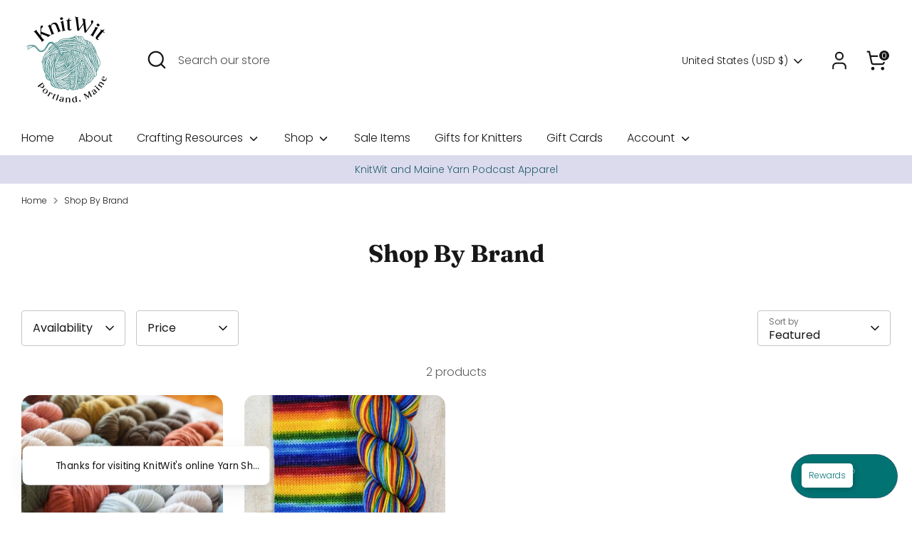

--- FILE ---
content_type: text/html; charset=utf-8
request_url: https://knitwitportland.com/collections/shop-by-brand
body_size: 69601
content:
<!doctype html>
<html class="no-js supports-no-cookies" lang="en">
<head>
  <meta name="facebook-domain-verification" content="rqofo4io4mn9ypi3ivkimfoxdc13ow" />
  <!-- Boost 6.2.0 -->
  <meta charset="utf-8" />
<meta name="viewport" content="width=device-width,initial-scale=1.0" />
<meta http-equiv="X-UA-Compatible" content="IE=edge">

<link rel="preconnect" href="https://cdn.shopify.com" crossorigin>
<link rel="preconnect" href="https://fonts.shopify.com" crossorigin>
<link rel="preconnect" href="https://monorail-edge.shopifysvc.com"><link rel="preload" as="font" href="//knitwitportland.com/cdn/fonts/poppins/poppins_n3.05f58335c3209cce17da4f1f1ab324ebe2982441.woff2" type="font/woff2" crossorigin><link rel="preload" as="font" href="//knitwitportland.com/cdn/fonts/poppins/poppins_n3.05f58335c3209cce17da4f1f1ab324ebe2982441.woff2" type="font/woff2" crossorigin><link rel="preload" as="font" href="//knitwitportland.com/cdn/fonts/fraunces/fraunces_n7.8276f3981cfafc8569d516ceaa7dfe6a18948a1f.woff2" type="font/woff2" crossorigin><link rel="preload" href="//knitwitportland.com/cdn/shop/t/11/assets/vendor.min.js?v=67207134794593361361700625061" as="script">
<link rel="preload" href="//knitwitportland.com/cdn/shop/t/11/assets/theme.js?v=37635234530088704831702517005" as="script"><link rel="canonical" href="https://knitwitportland.com/collections/shop-by-brand" />

  
  <title>
    Shop By Brand
    
    
    
      &ndash; KnitWit Yarn Shop
    
  </title>

  <meta property="og:site_name" content="KnitWit Yarn Shop">
<meta property="og:url" content="https://knitwitportland.com/collections/shop-by-brand">
<meta property="og:title" content="Shop By Brand">
<meta property="og:type" content="product.group">
<meta property="og:description" content="Gorgeous selection of top quality special Maine made yarns from both national names and indy-dyers. Plus books, patterns, accessories and more. 
Free Shipping on orders over $100 &amp; Curbside Pick-Up Available."><meta property="og:image" content="http://knitwitportland.com/cdn/shop/files/logo_1200_x_628_1200x1200.png?v=1678497865">
  <meta property="og:image:secure_url" content="https://knitwitportland.com/cdn/shop/files/logo_1200_x_628_1200x1200.png?v=1678497865">
  <meta property="og:image:width" content="1200">
  <meta property="og:image:height" content="628"><meta name="twitter:card" content="summary_large_image">
<meta name="twitter:title" content="Shop By Brand">
<meta name="twitter:description" content="Gorgeous selection of top quality special Maine made yarns from both national names and indy-dyers. Plus books, patterns, accessories and more. 
Free Shipping on orders over $100 &amp; Curbside Pick-Up Available.">

<style>
    
    @font-face {
  font-family: Fraunces;
  font-weight: 700;
  font-style: normal;
  font-display: fallback;
  src: url("//knitwitportland.com/cdn/fonts/fraunces/fraunces_n7.8276f3981cfafc8569d516ceaa7dfe6a18948a1f.woff2") format("woff2"),
       url("//knitwitportland.com/cdn/fonts/fraunces/fraunces_n7.383b2f958615709ba42e3731be308ad164ca4edd.woff") format("woff");
}

    @font-face {
  font-family: Poppins;
  font-weight: 300;
  font-style: normal;
  font-display: fallback;
  src: url("//knitwitportland.com/cdn/fonts/poppins/poppins_n3.05f58335c3209cce17da4f1f1ab324ebe2982441.woff2") format("woff2"),
       url("//knitwitportland.com/cdn/fonts/poppins/poppins_n3.6971368e1f131d2c8ff8e3a44a36b577fdda3ff5.woff") format("woff");
}

    @font-face {
  font-family: Poppins;
  font-weight: 400;
  font-style: normal;
  font-display: fallback;
  src: url("//knitwitportland.com/cdn/fonts/poppins/poppins_n4.0ba78fa5af9b0e1a374041b3ceaadf0a43b41362.woff2") format("woff2"),
       url("//knitwitportland.com/cdn/fonts/poppins/poppins_n4.214741a72ff2596839fc9760ee7a770386cf16ca.woff") format("woff");
}

    @font-face {
  font-family: Poppins;
  font-weight: 300;
  font-style: italic;
  font-display: fallback;
  src: url("//knitwitportland.com/cdn/fonts/poppins/poppins_i3.8536b4423050219f608e17f134fe9ea3b01ed890.woff2") format("woff2"),
       url("//knitwitportland.com/cdn/fonts/poppins/poppins_i3.0f4433ada196bcabf726ed78f8e37e0995762f7f.woff") format("woff");
}

    @font-face {
  font-family: Poppins;
  font-weight: 400;
  font-style: italic;
  font-display: fallback;
  src: url("//knitwitportland.com/cdn/fonts/poppins/poppins_i4.846ad1e22474f856bd6b81ba4585a60799a9f5d2.woff2") format("woff2"),
       url("//knitwitportland.com/cdn/fonts/poppins/poppins_i4.56b43284e8b52fc64c1fd271f289a39e8477e9ec.woff") format("woff");
}

    @font-face {
  font-family: Poppins;
  font-weight: 300;
  font-style: normal;
  font-display: fallback;
  src: url("//knitwitportland.com/cdn/fonts/poppins/poppins_n3.05f58335c3209cce17da4f1f1ab324ebe2982441.woff2") format("woff2"),
       url("//knitwitportland.com/cdn/fonts/poppins/poppins_n3.6971368e1f131d2c8ff8e3a44a36b577fdda3ff5.woff") format("woff");
}

  </style>

  <link href="//knitwitportland.com/cdn/shop/t/11/assets/styles.css?v=87853203315236926021759332460" rel="stylesheet" type="text/css" media="all" />
<script>
    document.documentElement.className = document.documentElement.className.replace('no-js', 'js');
    window.theme = window.theme || {};
    window.slate = window.slate || {};
    theme.moneyFormatWithCodeForProductsPreference = "${{amount}}";
    theme.moneyFormatWithCodeForCartPreference = "${{amount}}";
    theme.moneyFormat = "${{amount}}";
    theme.strings = {
      addToCart: "Add to Cart",
      unavailable: "Unavailable",
      addressError: "Error looking up that address",
      addressNoResults: "No results for that address",
      addressQueryLimit: "You have exceeded the Google API usage limit. Consider upgrading to a \u003ca href=\"https:\/\/developers.google.com\/maps\/premium\/usage-limits\"\u003ePremium Plan\u003c\/a\u003e.",
      authError: "There was a problem authenticating your Google Maps API Key.",
      addingToCart: "Adding",
      addedToCart: "Added",
      productPreorder: "Pre-order",
      addedToCartPopupTitle: "Added:",
      addedToCartPopupItems: "Items",
      addedToCartPopupSubtotal: "Subtotal",
      addedToCartPopupGoToCart: "Checkout",
      cartTermsNotChecked: "You must agree to the terms and conditions before continuing.",
      searchLoading: "Loading",
      searchMoreResults: "See all results",
      searchNoResults: "No results",
      priceFrom: "From",
      quantityTooHigh: "You can only have [[ quantity ]] in your cart",
      onSale: "On Sale",
      soldOut: "Sold Out",
      in_stock: "In stock",
      low_stock: "Low stock",
      only_x_left: "[[ quantity ]] in stock",
      single_unit_available: "1 available",
      x_units_available: "[[ quantity ]] in stock, ready to ship",
      unitPriceSeparator: " \/ ",
      close: "Close",
      cart_shipping_calculator_hide_calculator: "Hide shipping calculator",
      cart_shipping_calculator_title: "Get shipping estimates",
      cart_general_hide_note: "Hide instructions for seller",
      cart_general_show_note: "Add instructions for seller",
      previous: "Previous",
      next: "Next"
    };
    theme.routes = {
      account_login_url: 'https://knitwitportland.com/customer_authentication/redirect?locale=en&region_country=US',
      account_register_url: 'https://account.knitwitportland.com?locale=en',
      account_addresses_url: '/account/addresses',
      search_url: '/search',
      cart_url: '/cart',
      cart_add_url: '/cart/add',
      cart_change_url: '/cart/change',
      product_recommendations_url: '/recommendations/products'
    };
    theme.settings = {
      dynamicQtyOpts: true,
      saleLabelEnabled: true,
      soldLabelEnabled: true,
      onAddToCart: "ajax"
    };
  </script><script>window.performance && window.performance.mark && window.performance.mark('shopify.content_for_header.start');</script><meta name="google-site-verification" content="D3u4SO5KVN19Ip5jtDHbchNiUdJgp1PzRyaaof7ZueI">
<meta name="google-site-verification" content="cmvAgM4vmx740pOK1LfDMsIS2qMjvq8UUlezNSUu0nE">
<meta name="facebook-domain-verification" content="3wizicw4h9qj7hd7s2fo0xt6q0cgoh">
<meta id="shopify-digital-wallet" name="shopify-digital-wallet" content="/35993649288/digital_wallets/dialog">
<meta name="shopify-checkout-api-token" content="79454ac7c406a883802156f446fa1e3b">
<meta id="in-context-paypal-metadata" data-shop-id="35993649288" data-venmo-supported="false" data-environment="production" data-locale="en_US" data-paypal-v4="true" data-currency="USD">
<link rel="alternate" type="application/atom+xml" title="Feed" href="/collections/shop-by-brand.atom" />
<link rel="alternate" type="application/json+oembed" href="https://knitwitportland.com/collections/shop-by-brand.oembed">
<script async="async" src="/checkouts/internal/preloads.js?locale=en-US"></script>
<link rel="preconnect" href="https://shop.app" crossorigin="anonymous">
<script async="async" src="https://shop.app/checkouts/internal/preloads.js?locale=en-US&shop_id=35993649288" crossorigin="anonymous"></script>
<script id="apple-pay-shop-capabilities" type="application/json">{"shopId":35993649288,"countryCode":"US","currencyCode":"USD","merchantCapabilities":["supports3DS"],"merchantId":"gid:\/\/shopify\/Shop\/35993649288","merchantName":"KnitWit Yarn Shop","requiredBillingContactFields":["postalAddress","email","phone"],"requiredShippingContactFields":["postalAddress","email","phone"],"shippingType":"shipping","supportedNetworks":["visa","masterCard","amex","discover","elo","jcb"],"total":{"type":"pending","label":"KnitWit Yarn Shop","amount":"1.00"},"shopifyPaymentsEnabled":true,"supportsSubscriptions":true}</script>
<script id="shopify-features" type="application/json">{"accessToken":"79454ac7c406a883802156f446fa1e3b","betas":["rich-media-storefront-analytics"],"domain":"knitwitportland.com","predictiveSearch":true,"shopId":35993649288,"locale":"en"}</script>
<script>var Shopify = Shopify || {};
Shopify.shop = "knit-wit-yarn-shop.myshopify.com";
Shopify.locale = "en";
Shopify.currency = {"active":"USD","rate":"1.0"};
Shopify.country = "US";
Shopify.theme = {"name":"Boost","id":128784892040,"schema_name":"Boost","schema_version":"6.2.0","theme_store_id":863,"role":"main"};
Shopify.theme.handle = "null";
Shopify.theme.style = {"id":null,"handle":null};
Shopify.cdnHost = "knitwitportland.com/cdn";
Shopify.routes = Shopify.routes || {};
Shopify.routes.root = "/";</script>
<script type="module">!function(o){(o.Shopify=o.Shopify||{}).modules=!0}(window);</script>
<script>!function(o){function n(){var o=[];function n(){o.push(Array.prototype.slice.apply(arguments))}return n.q=o,n}var t=o.Shopify=o.Shopify||{};t.loadFeatures=n(),t.autoloadFeatures=n()}(window);</script>
<script>
  window.ShopifyPay = window.ShopifyPay || {};
  window.ShopifyPay.apiHost = "shop.app\/pay";
  window.ShopifyPay.redirectState = null;
</script>
<script id="shop-js-analytics" type="application/json">{"pageType":"collection"}</script>
<script defer="defer" async type="module" src="//knitwitportland.com/cdn/shopifycloud/shop-js/modules/v2/client.init-shop-cart-sync_BN7fPSNr.en.esm.js"></script>
<script defer="defer" async type="module" src="//knitwitportland.com/cdn/shopifycloud/shop-js/modules/v2/chunk.common_Cbph3Kss.esm.js"></script>
<script defer="defer" async type="module" src="//knitwitportland.com/cdn/shopifycloud/shop-js/modules/v2/chunk.modal_DKumMAJ1.esm.js"></script>
<script type="module">
  await import("//knitwitportland.com/cdn/shopifycloud/shop-js/modules/v2/client.init-shop-cart-sync_BN7fPSNr.en.esm.js");
await import("//knitwitportland.com/cdn/shopifycloud/shop-js/modules/v2/chunk.common_Cbph3Kss.esm.js");
await import("//knitwitportland.com/cdn/shopifycloud/shop-js/modules/v2/chunk.modal_DKumMAJ1.esm.js");

  window.Shopify.SignInWithShop?.initShopCartSync?.({"fedCMEnabled":true,"windoidEnabled":true});

</script>
<script>
  window.Shopify = window.Shopify || {};
  if (!window.Shopify.featureAssets) window.Shopify.featureAssets = {};
  window.Shopify.featureAssets['shop-js'] = {"shop-cart-sync":["modules/v2/client.shop-cart-sync_CJVUk8Jm.en.esm.js","modules/v2/chunk.common_Cbph3Kss.esm.js","modules/v2/chunk.modal_DKumMAJ1.esm.js"],"init-fed-cm":["modules/v2/client.init-fed-cm_7Fvt41F4.en.esm.js","modules/v2/chunk.common_Cbph3Kss.esm.js","modules/v2/chunk.modal_DKumMAJ1.esm.js"],"init-shop-email-lookup-coordinator":["modules/v2/client.init-shop-email-lookup-coordinator_Cc088_bR.en.esm.js","modules/v2/chunk.common_Cbph3Kss.esm.js","modules/v2/chunk.modal_DKumMAJ1.esm.js"],"init-windoid":["modules/v2/client.init-windoid_hPopwJRj.en.esm.js","modules/v2/chunk.common_Cbph3Kss.esm.js","modules/v2/chunk.modal_DKumMAJ1.esm.js"],"shop-button":["modules/v2/client.shop-button_B0jaPSNF.en.esm.js","modules/v2/chunk.common_Cbph3Kss.esm.js","modules/v2/chunk.modal_DKumMAJ1.esm.js"],"shop-cash-offers":["modules/v2/client.shop-cash-offers_DPIskqss.en.esm.js","modules/v2/chunk.common_Cbph3Kss.esm.js","modules/v2/chunk.modal_DKumMAJ1.esm.js"],"shop-toast-manager":["modules/v2/client.shop-toast-manager_CK7RT69O.en.esm.js","modules/v2/chunk.common_Cbph3Kss.esm.js","modules/v2/chunk.modal_DKumMAJ1.esm.js"],"init-shop-cart-sync":["modules/v2/client.init-shop-cart-sync_BN7fPSNr.en.esm.js","modules/v2/chunk.common_Cbph3Kss.esm.js","modules/v2/chunk.modal_DKumMAJ1.esm.js"],"init-customer-accounts-sign-up":["modules/v2/client.init-customer-accounts-sign-up_CfPf4CXf.en.esm.js","modules/v2/client.shop-login-button_DeIztwXF.en.esm.js","modules/v2/chunk.common_Cbph3Kss.esm.js","modules/v2/chunk.modal_DKumMAJ1.esm.js"],"pay-button":["modules/v2/client.pay-button_CgIwFSYN.en.esm.js","modules/v2/chunk.common_Cbph3Kss.esm.js","modules/v2/chunk.modal_DKumMAJ1.esm.js"],"init-customer-accounts":["modules/v2/client.init-customer-accounts_DQ3x16JI.en.esm.js","modules/v2/client.shop-login-button_DeIztwXF.en.esm.js","modules/v2/chunk.common_Cbph3Kss.esm.js","modules/v2/chunk.modal_DKumMAJ1.esm.js"],"avatar":["modules/v2/client.avatar_BTnouDA3.en.esm.js"],"init-shop-for-new-customer-accounts":["modules/v2/client.init-shop-for-new-customer-accounts_CsZy_esa.en.esm.js","modules/v2/client.shop-login-button_DeIztwXF.en.esm.js","modules/v2/chunk.common_Cbph3Kss.esm.js","modules/v2/chunk.modal_DKumMAJ1.esm.js"],"shop-follow-button":["modules/v2/client.shop-follow-button_BRMJjgGd.en.esm.js","modules/v2/chunk.common_Cbph3Kss.esm.js","modules/v2/chunk.modal_DKumMAJ1.esm.js"],"checkout-modal":["modules/v2/client.checkout-modal_B9Drz_yf.en.esm.js","modules/v2/chunk.common_Cbph3Kss.esm.js","modules/v2/chunk.modal_DKumMAJ1.esm.js"],"shop-login-button":["modules/v2/client.shop-login-button_DeIztwXF.en.esm.js","modules/v2/chunk.common_Cbph3Kss.esm.js","modules/v2/chunk.modal_DKumMAJ1.esm.js"],"lead-capture":["modules/v2/client.lead-capture_DXYzFM3R.en.esm.js","modules/v2/chunk.common_Cbph3Kss.esm.js","modules/v2/chunk.modal_DKumMAJ1.esm.js"],"shop-login":["modules/v2/client.shop-login_CA5pJqmO.en.esm.js","modules/v2/chunk.common_Cbph3Kss.esm.js","modules/v2/chunk.modal_DKumMAJ1.esm.js"],"payment-terms":["modules/v2/client.payment-terms_BxzfvcZJ.en.esm.js","modules/v2/chunk.common_Cbph3Kss.esm.js","modules/v2/chunk.modal_DKumMAJ1.esm.js"]};
</script>
<script>(function() {
  var isLoaded = false;
  function asyncLoad() {
    if (isLoaded) return;
    isLoaded = true;
    var urls = ["\/\/cdn.shopify.com\/proxy\/199a6742e8a1d079e7a4e0fa8eb1d31084fa624a5f6b8de72c14f35b50733dfa\/static.cdn.printful.com\/static\/js\/external\/shopify-product-customizer.js?v=0.28\u0026shop=knit-wit-yarn-shop.myshopify.com\u0026sp-cache-control=cHVibGljLCBtYXgtYWdlPTkwMA","https:\/\/shopify-widget.route.com\/shopify.widget.js?shop=knit-wit-yarn-shop.myshopify.com","https:\/\/cdn.hextom.com\/js\/freeshippingbar.js?shop=knit-wit-yarn-shop.myshopify.com","https:\/\/cdn-bundler.nice-team.net\/app\/js\/bundler.js?shop=knit-wit-yarn-shop.myshopify.com","https:\/\/cdn-app.cart-bot.net\/public\/js\/append.js?shop=knit-wit-yarn-shop.myshopify.com"];
    for (var i = 0; i < urls.length; i++) {
      var s = document.createElement('script');
      s.type = 'text/javascript';
      s.async = true;
      s.src = urls[i];
      var x = document.getElementsByTagName('script')[0];
      x.parentNode.insertBefore(s, x);
    }
  };
  if(window.attachEvent) {
    window.attachEvent('onload', asyncLoad);
  } else {
    window.addEventListener('load', asyncLoad, false);
  }
})();</script>
<script id="__st">var __st={"a":35993649288,"offset":-18000,"reqid":"e71f1dde-a8c3-4b99-8d6d-82779af71994-1769910413","pageurl":"knitwitportland.com\/collections\/shop-by-brand","u":"7d594a5a8227","p":"collection","rtyp":"collection","rid":276953104520};</script>
<script>window.ShopifyPaypalV4VisibilityTracking = true;</script>
<script id="captcha-bootstrap">!function(){'use strict';const t='contact',e='account',n='new_comment',o=[[t,t],['blogs',n],['comments',n],[t,'customer']],c=[[e,'customer_login'],[e,'guest_login'],[e,'recover_customer_password'],[e,'create_customer']],r=t=>t.map((([t,e])=>`form[action*='/${t}']:not([data-nocaptcha='true']) input[name='form_type'][value='${e}']`)).join(','),a=t=>()=>t?[...document.querySelectorAll(t)].map((t=>t.form)):[];function s(){const t=[...o],e=r(t);return a(e)}const i='password',u='form_key',d=['recaptcha-v3-token','g-recaptcha-response','h-captcha-response',i],f=()=>{try{return window.sessionStorage}catch{return}},m='__shopify_v',_=t=>t.elements[u];function p(t,e,n=!1){try{const o=window.sessionStorage,c=JSON.parse(o.getItem(e)),{data:r}=function(t){const{data:e,action:n}=t;return t[m]||n?{data:e,action:n}:{data:t,action:n}}(c);for(const[e,n]of Object.entries(r))t.elements[e]&&(t.elements[e].value=n);n&&o.removeItem(e)}catch(o){console.error('form repopulation failed',{error:o})}}const l='form_type',E='cptcha';function T(t){t.dataset[E]=!0}const w=window,h=w.document,L='Shopify',v='ce_forms',y='captcha';let A=!1;((t,e)=>{const n=(g='f06e6c50-85a8-45c8-87d0-21a2b65856fe',I='https://cdn.shopify.com/shopifycloud/storefront-forms-hcaptcha/ce_storefront_forms_captcha_hcaptcha.v1.5.2.iife.js',D={infoText:'Protected by hCaptcha',privacyText:'Privacy',termsText:'Terms'},(t,e,n)=>{const o=w[L][v],c=o.bindForm;if(c)return c(t,g,e,D).then(n);var r;o.q.push([[t,g,e,D],n]),r=I,A||(h.body.append(Object.assign(h.createElement('script'),{id:'captcha-provider',async:!0,src:r})),A=!0)});var g,I,D;w[L]=w[L]||{},w[L][v]=w[L][v]||{},w[L][v].q=[],w[L][y]=w[L][y]||{},w[L][y].protect=function(t,e){n(t,void 0,e),T(t)},Object.freeze(w[L][y]),function(t,e,n,w,h,L){const[v,y,A,g]=function(t,e,n){const i=e?o:[],u=t?c:[],d=[...i,...u],f=r(d),m=r(i),_=r(d.filter((([t,e])=>n.includes(e))));return[a(f),a(m),a(_),s()]}(w,h,L),I=t=>{const e=t.target;return e instanceof HTMLFormElement?e:e&&e.form},D=t=>v().includes(t);t.addEventListener('submit',(t=>{const e=I(t);if(!e)return;const n=D(e)&&!e.dataset.hcaptchaBound&&!e.dataset.recaptchaBound,o=_(e),c=g().includes(e)&&(!o||!o.value);(n||c)&&t.preventDefault(),c&&!n&&(function(t){try{if(!f())return;!function(t){const e=f();if(!e)return;const n=_(t);if(!n)return;const o=n.value;o&&e.removeItem(o)}(t);const e=Array.from(Array(32),(()=>Math.random().toString(36)[2])).join('');!function(t,e){_(t)||t.append(Object.assign(document.createElement('input'),{type:'hidden',name:u})),t.elements[u].value=e}(t,e),function(t,e){const n=f();if(!n)return;const o=[...t.querySelectorAll(`input[type='${i}']`)].map((({name:t})=>t)),c=[...d,...o],r={};for(const[a,s]of new FormData(t).entries())c.includes(a)||(r[a]=s);n.setItem(e,JSON.stringify({[m]:1,action:t.action,data:r}))}(t,e)}catch(e){console.error('failed to persist form',e)}}(e),e.submit())}));const S=(t,e)=>{t&&!t.dataset[E]&&(n(t,e.some((e=>e===t))),T(t))};for(const o of['focusin','change'])t.addEventListener(o,(t=>{const e=I(t);D(e)&&S(e,y())}));const B=e.get('form_key'),M=e.get(l),P=B&&M;t.addEventListener('DOMContentLoaded',(()=>{const t=y();if(P)for(const e of t)e.elements[l].value===M&&p(e,B);[...new Set([...A(),...v().filter((t=>'true'===t.dataset.shopifyCaptcha))])].forEach((e=>S(e,t)))}))}(h,new URLSearchParams(w.location.search),n,t,e,['guest_login'])})(!0,!0)}();</script>
<script integrity="sha256-4kQ18oKyAcykRKYeNunJcIwy7WH5gtpwJnB7kiuLZ1E=" data-source-attribution="shopify.loadfeatures" defer="defer" src="//knitwitportland.com/cdn/shopifycloud/storefront/assets/storefront/load_feature-a0a9edcb.js" crossorigin="anonymous"></script>
<script crossorigin="anonymous" defer="defer" src="//knitwitportland.com/cdn/shopifycloud/storefront/assets/shopify_pay/storefront-65b4c6d7.js?v=20250812"></script>
<script data-source-attribution="shopify.dynamic_checkout.dynamic.init">var Shopify=Shopify||{};Shopify.PaymentButton=Shopify.PaymentButton||{isStorefrontPortableWallets:!0,init:function(){window.Shopify.PaymentButton.init=function(){};var t=document.createElement("script");t.src="https://knitwitportland.com/cdn/shopifycloud/portable-wallets/latest/portable-wallets.en.js",t.type="module",document.head.appendChild(t)}};
</script>
<script data-source-attribution="shopify.dynamic_checkout.buyer_consent">
  function portableWalletsHideBuyerConsent(e){var t=document.getElementById("shopify-buyer-consent"),n=document.getElementById("shopify-subscription-policy-button");t&&n&&(t.classList.add("hidden"),t.setAttribute("aria-hidden","true"),n.removeEventListener("click",e))}function portableWalletsShowBuyerConsent(e){var t=document.getElementById("shopify-buyer-consent"),n=document.getElementById("shopify-subscription-policy-button");t&&n&&(t.classList.remove("hidden"),t.removeAttribute("aria-hidden"),n.addEventListener("click",e))}window.Shopify?.PaymentButton&&(window.Shopify.PaymentButton.hideBuyerConsent=portableWalletsHideBuyerConsent,window.Shopify.PaymentButton.showBuyerConsent=portableWalletsShowBuyerConsent);
</script>
<script data-source-attribution="shopify.dynamic_checkout.cart.bootstrap">document.addEventListener("DOMContentLoaded",(function(){function t(){return document.querySelector("shopify-accelerated-checkout-cart, shopify-accelerated-checkout")}if(t())Shopify.PaymentButton.init();else{new MutationObserver((function(e,n){t()&&(Shopify.PaymentButton.init(),n.disconnect())})).observe(document.body,{childList:!0,subtree:!0})}}));
</script>
<script id='scb4127' type='text/javascript' async='' src='https://knitwitportland.com/cdn/shopifycloud/privacy-banner/storefront-banner.js'></script><link id="shopify-accelerated-checkout-styles" rel="stylesheet" media="screen" href="https://knitwitportland.com/cdn/shopifycloud/portable-wallets/latest/accelerated-checkout-backwards-compat.css" crossorigin="anonymous">
<style id="shopify-accelerated-checkout-cart">
        #shopify-buyer-consent {
  margin-top: 1em;
  display: inline-block;
  width: 100%;
}

#shopify-buyer-consent.hidden {
  display: none;
}

#shopify-subscription-policy-button {
  background: none;
  border: none;
  padding: 0;
  text-decoration: underline;
  font-size: inherit;
  cursor: pointer;
}

#shopify-subscription-policy-button::before {
  box-shadow: none;
}

      </style>

<script>window.performance && window.performance.mark && window.performance.mark('shopify.content_for_header.end');</script>




<meta name="google-site-verification" content="Tvf9MexBgRC3S6JzvY3hxfH5txj8F6Aohq32fRvIXXQ" />


















































































































































































































































































































<!-- BEGIN app block: shopify://apps/judge-me-reviews/blocks/judgeme_core/61ccd3b1-a9f2-4160-9fe9-4fec8413e5d8 --><!-- Start of Judge.me Core -->






<link rel="dns-prefetch" href="https://cdnwidget.judge.me">
<link rel="dns-prefetch" href="https://cdn.judge.me">
<link rel="dns-prefetch" href="https://cdn1.judge.me">
<link rel="dns-prefetch" href="https://api.judge.me">

<script data-cfasync='false' class='jdgm-settings-script'>window.jdgmSettings={"pagination":5,"disable_web_reviews":true,"badge_no_review_text":"No reviews","badge_n_reviews_text":"{{ n }} review/reviews","hide_badge_preview_if_no_reviews":true,"badge_hide_text":false,"enforce_center_preview_badge":false,"widget_title":"Customer Reviews","widget_open_form_text":"Write a review","widget_close_form_text":"Cancel review","widget_refresh_page_text":"Refresh page","widget_summary_text":"Based on {{ number_of_reviews }} review/reviews","widget_no_review_text":"Be the first to write a review","widget_name_field_text":"Display name","widget_verified_name_field_text":"Verified Name (public)","widget_name_placeholder_text":"Display name","widget_required_field_error_text":"This field is required.","widget_email_field_text":"Email address","widget_verified_email_field_text":"Verified Email (private, can not be edited)","widget_email_placeholder_text":"Your email address","widget_email_field_error_text":"Please enter a valid email address.","widget_rating_field_text":"Rating","widget_review_title_field_text":"Review Title","widget_review_title_placeholder_text":"Give your review a title","widget_review_body_field_text":"Review content","widget_review_body_placeholder_text":"Start writing here...","widget_pictures_field_text":"Picture/Video (optional)","widget_submit_review_text":"Submit Review","widget_submit_verified_review_text":"Submit Verified Review","widget_submit_success_msg_with_auto_publish":"Thank you! Please refresh the page in a few moments to see your review. You can remove or edit your review by logging into \u003ca href='https://judge.me/login' target='_blank' rel='nofollow noopener'\u003eJudge.me\u003c/a\u003e","widget_submit_success_msg_no_auto_publish":"Thank you! Your review will be published as soon as it is approved by the shop admin. You can remove or edit your review by logging into \u003ca href='https://judge.me/login' target='_blank' rel='nofollow noopener'\u003eJudge.me\u003c/a\u003e","widget_show_default_reviews_out_of_total_text":"Showing {{ n_reviews_shown }} out of {{ n_reviews }} reviews.","widget_show_all_link_text":"Show all","widget_show_less_link_text":"Show less","widget_author_said_text":"{{ reviewer_name }} said:","widget_days_text":"{{ n }} days ago","widget_weeks_text":"{{ n }} week/weeks ago","widget_months_text":"{{ n }} month/months ago","widget_years_text":"{{ n }} year/years ago","widget_yesterday_text":"Yesterday","widget_today_text":"Today","widget_replied_text":"\u003e\u003e {{ shop_name }} replied:","widget_read_more_text":"Read more","widget_reviewer_name_as_initial":"last_initial","widget_rating_filter_color":"#fbcd0a","widget_rating_filter_see_all_text":"See all reviews","widget_sorting_most_recent_text":"Most Recent","widget_sorting_highest_rating_text":"Highest Rating","widget_sorting_lowest_rating_text":"Lowest Rating","widget_sorting_with_pictures_text":"Only Pictures","widget_sorting_most_helpful_text":"Most Helpful","widget_open_question_form_text":"Ask a question","widget_reviews_subtab_text":"Reviews","widget_questions_subtab_text":"Questions","widget_question_label_text":"Question","widget_answer_label_text":"Answer","widget_question_placeholder_text":"Write your question here","widget_submit_question_text":"Submit Question","widget_question_submit_success_text":"Thank you for your question! We will notify you once it gets answered.","verified_badge_text":"Verified","verified_badge_bg_color":"","verified_badge_text_color":"","verified_badge_placement":"left-of-reviewer-name","widget_review_max_height":"","widget_hide_border":false,"widget_social_share":false,"widget_thumb":true,"widget_review_location_show":false,"widget_location_format":"country_only","all_reviews_include_out_of_store_products":false,"all_reviews_out_of_store_text":"(out of store)","all_reviews_pagination":100,"all_reviews_product_name_prefix_text":"about","enable_review_pictures":true,"enable_question_anwser":true,"widget_theme":"default","review_date_format":"mm/dd/yyyy","default_sort_method":"highest-rating","widget_product_reviews_subtab_text":"Product Reviews","widget_shop_reviews_subtab_text":"Shop Reviews","widget_other_products_reviews_text":"Reviews for other products","widget_store_reviews_subtab_text":"Store reviews","widget_no_store_reviews_text":"This store hasn't received any reviews yet","widget_web_restriction_product_reviews_text":"This product hasn't received any reviews yet","widget_no_items_text":"No items found","widget_show_more_text":"Show more","widget_write_a_store_review_text":"Write a Store Review","widget_other_languages_heading":"Reviews in Other Languages","widget_translate_review_text":"Translate review to {{ language }}","widget_translating_review_text":"Translating...","widget_show_original_translation_text":"Show original ({{ language }})","widget_translate_review_failed_text":"Review couldn't be translated.","widget_translate_review_retry_text":"Retry","widget_translate_review_try_again_later_text":"Try again later","show_product_url_for_grouped_product":false,"widget_sorting_pictures_first_text":"Pictures First","show_pictures_on_all_rev_page_mobile":false,"show_pictures_on_all_rev_page_desktop":true,"floating_tab_hide_mobile_install_preference":false,"floating_tab_button_name":"★ Reviews","floating_tab_title":"Let customers speak for us","floating_tab_button_color":"","floating_tab_button_background_color":"","floating_tab_url":"","floating_tab_url_enabled":false,"floating_tab_tab_style":"text","all_reviews_text_badge_text":"Customers rate us {{ shop.metafields.judgeme.all_reviews_rating | round: 1 }}/5 based on {{ shop.metafields.judgeme.all_reviews_count }} reviews.","all_reviews_text_badge_text_branded_style":"{{ shop.metafields.judgeme.all_reviews_rating | round: 1 }} out of 5 stars based on {{ shop.metafields.judgeme.all_reviews_count }} reviews","is_all_reviews_text_badge_a_link":true,"show_stars_for_all_reviews_text_badge":false,"all_reviews_text_badge_url":"/pages/happy-customers","all_reviews_text_style":"branded","all_reviews_text_color_style":"judgeme_brand_color","all_reviews_text_color":"#108474","all_reviews_text_show_jm_brand":true,"featured_carousel_show_header":true,"featured_carousel_title":"Let customers speak for us","testimonials_carousel_title":"Customers are saying","videos_carousel_title":"Real customer stories","cards_carousel_title":"Customers are saying","featured_carousel_count_text":"from {{ n }} reviews","featured_carousel_add_link_to_all_reviews_page":true,"featured_carousel_url":"https://knitwitportland.com/pages/happy-customers","featured_carousel_show_images":true,"featured_carousel_autoslide_interval":5,"featured_carousel_arrows_on_the_sides":true,"featured_carousel_height":250,"featured_carousel_width":80,"featured_carousel_image_size":80,"featured_carousel_image_height":250,"featured_carousel_arrow_color":"#eeeeee","verified_count_badge_style":"vintage","verified_count_badge_orientation":"horizontal","verified_count_badge_color_style":"judgeme_brand_color","verified_count_badge_color":"#108474","is_verified_count_badge_a_link":false,"verified_count_badge_url":"https://knitwitportland.com/pages/happy-customers","verified_count_badge_show_jm_brand":true,"widget_rating_preset_default":5,"widget_first_sub_tab":"shop-reviews","widget_show_histogram":true,"widget_histogram_use_custom_color":false,"widget_pagination_use_custom_color":false,"widget_star_use_custom_color":false,"widget_verified_badge_use_custom_color":false,"widget_write_review_use_custom_color":false,"picture_reminder_submit_button":"Upload Pictures","enable_review_videos":false,"mute_video_by_default":false,"widget_sorting_videos_first_text":"Videos First","widget_review_pending_text":"Pending","featured_carousel_items_for_large_screen":3,"social_share_options_order":"Facebook,Twitter","remove_microdata_snippet":true,"disable_json_ld":false,"enable_json_ld_products":false,"preview_badge_show_question_text":true,"preview_badge_no_question_text":"No questions","preview_badge_n_question_text":"{{ number_of_questions }} question/questions","qa_badge_show_icon":false,"qa_badge_position":"same-row","remove_judgeme_branding":true,"widget_add_search_bar":false,"widget_search_bar_placeholder":"Search","widget_sorting_verified_only_text":"Verified only","featured_carousel_theme":"default","featured_carousel_show_rating":true,"featured_carousel_show_title":true,"featured_carousel_show_body":true,"featured_carousel_show_date":false,"featured_carousel_show_reviewer":false,"featured_carousel_show_product":false,"featured_carousel_header_background_color":"#108474","featured_carousel_header_text_color":"#ffffff","featured_carousel_name_product_separator":"reviewed","featured_carousel_full_star_background":"#108474","featured_carousel_empty_star_background":"#dadada","featured_carousel_vertical_theme_background":"#f9fafb","featured_carousel_verified_badge_enable":true,"featured_carousel_verified_badge_color":"#108474","featured_carousel_border_style":"round","featured_carousel_review_line_length_limit":3,"featured_carousel_more_reviews_button_text":"Read more reviews","featured_carousel_view_product_button_text":"View product","all_reviews_page_load_reviews_on":"scroll","all_reviews_page_load_more_text":"Load More Reviews","disable_fb_tab_reviews":false,"enable_ajax_cdn_cache":false,"widget_advanced_speed_features":5,"widget_public_name_text":"displayed publicly like","default_reviewer_name":"John Smith","default_reviewer_name_has_non_latin":true,"widget_reviewer_anonymous":"Anonymous","medals_widget_title":"Judge.me Review Medals","medals_widget_background_color":"#f9fafb","medals_widget_position":"footer_all_pages","medals_widget_border_color":"#f9fafb","medals_widget_verified_text_position":"left","medals_widget_use_monochromatic_version":false,"medals_widget_elements_color":"#108474","show_reviewer_avatar":false,"widget_invalid_yt_video_url_error_text":"Not a YouTube video URL","widget_max_length_field_error_text":"Please enter no more than {0} characters.","widget_show_country_flag":false,"widget_show_collected_via_shop_app":true,"widget_verified_by_shop_badge_style":"light","widget_verified_by_shop_text":"Verified by Shop","widget_show_photo_gallery":true,"widget_load_with_code_splitting":true,"widget_ugc_install_preference":false,"widget_ugc_title":"Made by us, Shared by you","widget_ugc_subtitle":"Tag us to see your picture featured in our page","widget_ugc_arrows_color":"#ffffff","widget_ugc_primary_button_text":"Buy Now","widget_ugc_primary_button_background_color":"#108474","widget_ugc_primary_button_text_color":"#ffffff","widget_ugc_primary_button_border_width":"0","widget_ugc_primary_button_border_style":"none","widget_ugc_primary_button_border_color":"#108474","widget_ugc_primary_button_border_radius":"25","widget_ugc_secondary_button_text":"Load More","widget_ugc_secondary_button_background_color":"#ffffff","widget_ugc_secondary_button_text_color":"#108474","widget_ugc_secondary_button_border_width":"2","widget_ugc_secondary_button_border_style":"solid","widget_ugc_secondary_button_border_color":"#108474","widget_ugc_secondary_button_border_radius":"25","widget_ugc_reviews_button_text":"View Reviews","widget_ugc_reviews_button_background_color":"#ffffff","widget_ugc_reviews_button_text_color":"#108474","widget_ugc_reviews_button_border_width":"2","widget_ugc_reviews_button_border_style":"solid","widget_ugc_reviews_button_border_color":"#108474","widget_ugc_reviews_button_border_radius":"25","widget_ugc_reviews_button_link_to":"judgeme-reviews-page","widget_ugc_show_post_date":true,"widget_ugc_max_width":"800","widget_rating_metafield_value_type":true,"widget_primary_color":"#04ADBF","widget_enable_secondary_color":true,"widget_secondary_color":"#D4CED3","widget_summary_average_rating_text":"{{ average_rating }} out of 5","widget_media_grid_title":"Customer photos \u0026 videos","widget_media_grid_see_more_text":"See more","widget_round_style":false,"widget_show_product_medals":true,"widget_verified_by_judgeme_text":"Verified by Judge.me","widget_show_store_medals":true,"widget_verified_by_judgeme_text_in_store_medals":"Verified by Judge.me","widget_media_field_exceed_quantity_message":"Sorry, we can only accept {{ max_media }} for one review.","widget_media_field_exceed_limit_message":"{{ file_name }} is too large, please select a {{ media_type }} less than {{ size_limit }}MB.","widget_review_submitted_text":"Review Submitted!","widget_question_submitted_text":"Question Submitted!","widget_close_form_text_question":"Cancel","widget_write_your_answer_here_text":"Write your answer here","widget_enabled_branded_link":true,"widget_show_collected_by_judgeme":true,"widget_reviewer_name_color":"","widget_write_review_text_color":"","widget_write_review_bg_color":"","widget_collected_by_judgeme_text":"collected by Judge.me","widget_pagination_type":"standard","widget_load_more_text":"Load More","widget_load_more_color":"#108474","widget_full_review_text":"Full Review","widget_read_more_reviews_text":"Read More Reviews","widget_read_questions_text":"Read Questions","widget_questions_and_answers_text":"Questions \u0026 Answers","widget_verified_by_text":"Verified by","widget_verified_text":"Verified","widget_number_of_reviews_text":"{{ number_of_reviews }} reviews","widget_back_button_text":"Back","widget_next_button_text":"Next","widget_custom_forms_filter_button":"Filters","custom_forms_style":"horizontal","widget_show_review_information":false,"how_reviews_are_collected":"How reviews are collected?","widget_show_review_keywords":false,"widget_gdpr_statement":"How we use your data: We'll only contact you about the review you left, and only if necessary. By submitting your review, you agree to Judge.me's \u003ca href='https://judge.me/terms' target='_blank' rel='nofollow noopener'\u003eterms\u003c/a\u003e, \u003ca href='https://judge.me/privacy' target='_blank' rel='nofollow noopener'\u003eprivacy\u003c/a\u003e and \u003ca href='https://judge.me/content-policy' target='_blank' rel='nofollow noopener'\u003econtent\u003c/a\u003e policies.","widget_multilingual_sorting_enabled":false,"widget_translate_review_content_enabled":false,"widget_translate_review_content_method":"manual","popup_widget_review_selection":"automatically_with_pictures","popup_widget_round_border_style":true,"popup_widget_show_title":true,"popup_widget_show_body":true,"popup_widget_show_reviewer":false,"popup_widget_show_product":true,"popup_widget_show_pictures":true,"popup_widget_use_review_picture":true,"popup_widget_show_on_home_page":true,"popup_widget_show_on_product_page":true,"popup_widget_show_on_collection_page":true,"popup_widget_show_on_cart_page":true,"popup_widget_position":"bottom_left","popup_widget_first_review_delay":5,"popup_widget_duration":5,"popup_widget_interval":5,"popup_widget_review_count":5,"popup_widget_hide_on_mobile":true,"review_snippet_widget_round_border_style":true,"review_snippet_widget_card_color":"#FFFFFF","review_snippet_widget_slider_arrows_background_color":"#FFFFFF","review_snippet_widget_slider_arrows_color":"#000000","review_snippet_widget_star_color":"#108474","show_product_variant":false,"all_reviews_product_variant_label_text":"Variant: ","widget_show_verified_branding":false,"widget_ai_summary_title":"Customers say","widget_ai_summary_disclaimer":"AI-powered review summary based on recent customer reviews","widget_show_ai_summary":false,"widget_show_ai_summary_bg":false,"widget_show_review_title_input":true,"redirect_reviewers_invited_via_email":"external_form","request_store_review_after_product_review":true,"request_review_other_products_in_order":true,"review_form_color_scheme":"default","review_form_corner_style":"square","review_form_star_color":{},"review_form_text_color":"#333333","review_form_background_color":"#ffffff","review_form_field_background_color":"#fafafa","review_form_button_color":{},"review_form_button_text_color":"#ffffff","review_form_modal_overlay_color":"#000000","review_content_screen_title_text":"How would you rate this product?","review_content_introduction_text":"We would love it if you would share a bit about your experience.","store_review_form_title_text":"How would you rate this store?","store_review_form_introduction_text":"We would love it if you would share a bit about your experience.","show_review_guidance_text":true,"one_star_review_guidance_text":"Poor","five_star_review_guidance_text":"Great","customer_information_screen_title_text":"About you","customer_information_introduction_text":"Please tell us more about you.","custom_questions_screen_title_text":"Your experience in more detail","custom_questions_introduction_text":"Here are a few questions to help us understand more about your experience.","review_submitted_screen_title_text":"Thanks for your review!","review_submitted_screen_thank_you_text":"We are processing it and it will appear on the store soon.","review_submitted_screen_email_verification_text":"Please confirm your email by clicking the link we just sent you. This helps us keep reviews authentic.","review_submitted_request_store_review_text":"Would you like to share your experience of shopping with us?","review_submitted_review_other_products_text":"Would you like to review these products?","store_review_screen_title_text":"Would you like to share your experience of shopping with us?","store_review_introduction_text":"We value your feedback and use it to improve. Please share any thoughts or suggestions you have.","reviewer_media_screen_title_picture_text":"Share a picture","reviewer_media_introduction_picture_text":"Upload a photo to support your review.","reviewer_media_screen_title_video_text":"Share a video","reviewer_media_introduction_video_text":"Upload a video to support your review.","reviewer_media_screen_title_picture_or_video_text":"Share a picture or video","reviewer_media_introduction_picture_or_video_text":"Upload a photo or video to support your review.","reviewer_media_youtube_url_text":"Paste your Youtube URL here","advanced_settings_next_step_button_text":"Next","advanced_settings_close_review_button_text":"Close","modal_write_review_flow":false,"write_review_flow_required_text":"Required","write_review_flow_privacy_message_text":"We respect your privacy.","write_review_flow_anonymous_text":"Post review as anonymous","write_review_flow_visibility_text":"This won't be visible to other customers.","write_review_flow_multiple_selection_help_text":"Select as many as you like","write_review_flow_single_selection_help_text":"Select one option","write_review_flow_required_field_error_text":"This field is required","write_review_flow_invalid_email_error_text":"Please enter a valid email address","write_review_flow_max_length_error_text":"Max. {{ max_length }} characters.","write_review_flow_media_upload_text":"\u003cb\u003eClick to upload\u003c/b\u003e or drag and drop","write_review_flow_gdpr_statement":"We'll only contact you about your review if necessary. By submitting your review, you agree to our \u003ca href='https://judge.me/terms' target='_blank' rel='nofollow noopener'\u003eterms and conditions\u003c/a\u003e and \u003ca href='https://judge.me/privacy' target='_blank' rel='nofollow noopener'\u003eprivacy policy\u003c/a\u003e.","rating_only_reviews_enabled":false,"show_negative_reviews_help_screen":false,"new_review_flow_help_screen_rating_threshold":3,"negative_review_resolution_screen_title_text":"Tell us more","negative_review_resolution_text":"Your experience matters to us. If there were issues with your purchase, we're here to help. Feel free to reach out to us, we'd love the opportunity to make things right.","negative_review_resolution_button_text":"Contact us","negative_review_resolution_proceed_with_review_text":"Leave a review","negative_review_resolution_subject":"Issue with purchase from {{ shop_name }}.{{ order_name }}","preview_badge_collection_page_install_status":false,"widget_review_custom_css":"","preview_badge_custom_css":"","preview_badge_stars_count":"5-stars","featured_carousel_custom_css":"","floating_tab_custom_css":"","all_reviews_widget_custom_css":"","medals_widget_custom_css":"","verified_badge_custom_css":"","all_reviews_text_custom_css":"","transparency_badges_collected_via_store_invite":false,"transparency_badges_from_another_provider":false,"transparency_badges_collected_from_store_visitor":false,"transparency_badges_collected_by_verified_review_provider":false,"transparency_badges_earned_reward":false,"transparency_badges_collected_via_store_invite_text":"Review collected via store invitation","transparency_badges_from_another_provider_text":"Review collected from another provider","transparency_badges_collected_from_store_visitor_text":"Review collected from a store visitor","transparency_badges_written_in_google_text":"Review written in Google","transparency_badges_written_in_etsy_text":"Review written in Etsy","transparency_badges_written_in_shop_app_text":"Review written in Shop App","transparency_badges_earned_reward_text":"Review earned a reward for future purchase","product_review_widget_per_page":10,"widget_store_review_label_text":"Review about the store","checkout_comment_extension_title_on_product_page":"Customer Comments","checkout_comment_extension_num_latest_comment_show":5,"checkout_comment_extension_format":"name_and_timestamp","checkout_comment_customer_name":"last_initial","checkout_comment_comment_notification":true,"preview_badge_collection_page_install_preference":false,"preview_badge_home_page_install_preference":false,"preview_badge_product_page_install_preference":false,"review_widget_install_preference":"","review_carousel_install_preference":false,"floating_reviews_tab_install_preference":"none","verified_reviews_count_badge_install_preference":false,"all_reviews_text_install_preference":false,"review_widget_best_location":false,"judgeme_medals_install_preference":false,"review_widget_revamp_enabled":false,"review_widget_qna_enabled":false,"review_widget_header_theme":"minimal","review_widget_widget_title_enabled":true,"review_widget_header_text_size":"medium","review_widget_header_text_weight":"regular","review_widget_average_rating_style":"compact","review_widget_bar_chart_enabled":true,"review_widget_bar_chart_type":"numbers","review_widget_bar_chart_style":"standard","review_widget_expanded_media_gallery_enabled":false,"review_widget_reviews_section_theme":"standard","review_widget_image_style":"thumbnails","review_widget_review_image_ratio":"square","review_widget_stars_size":"medium","review_widget_verified_badge":"standard_text","review_widget_review_title_text_size":"medium","review_widget_review_text_size":"medium","review_widget_review_text_length":"medium","review_widget_number_of_columns_desktop":3,"review_widget_carousel_transition_speed":5,"review_widget_custom_questions_answers_display":"always","review_widget_button_text_color":"#FFFFFF","review_widget_text_color":"#000000","review_widget_lighter_text_color":"#7B7B7B","review_widget_corner_styling":"soft","review_widget_review_word_singular":"review","review_widget_review_word_plural":"reviews","review_widget_voting_label":"Helpful?","review_widget_shop_reply_label":"Reply from {{ shop_name }}:","review_widget_filters_title":"Filters","qna_widget_question_word_singular":"Question","qna_widget_question_word_plural":"Questions","qna_widget_answer_reply_label":"Answer from {{ answerer_name }}:","qna_content_screen_title_text":"Ask a question about this product","qna_widget_question_required_field_error_text":"Please enter your question.","qna_widget_flow_gdpr_statement":"We'll only contact you about your question if necessary. By submitting your question, you agree to our \u003ca href='https://judge.me/terms' target='_blank' rel='nofollow noopener'\u003eterms and conditions\u003c/a\u003e and \u003ca href='https://judge.me/privacy' target='_blank' rel='nofollow noopener'\u003eprivacy policy\u003c/a\u003e.","qna_widget_question_submitted_text":"Thanks for your question!","qna_widget_close_form_text_question":"Close","qna_widget_question_submit_success_text":"We’ll notify you by email when your question is answered.","all_reviews_widget_v2025_enabled":false,"all_reviews_widget_v2025_header_theme":"default","all_reviews_widget_v2025_widget_title_enabled":true,"all_reviews_widget_v2025_header_text_size":"medium","all_reviews_widget_v2025_header_text_weight":"regular","all_reviews_widget_v2025_average_rating_style":"compact","all_reviews_widget_v2025_bar_chart_enabled":true,"all_reviews_widget_v2025_bar_chart_type":"numbers","all_reviews_widget_v2025_bar_chart_style":"standard","all_reviews_widget_v2025_expanded_media_gallery_enabled":false,"all_reviews_widget_v2025_show_store_medals":true,"all_reviews_widget_v2025_show_photo_gallery":true,"all_reviews_widget_v2025_show_review_keywords":false,"all_reviews_widget_v2025_show_ai_summary":false,"all_reviews_widget_v2025_show_ai_summary_bg":false,"all_reviews_widget_v2025_add_search_bar":false,"all_reviews_widget_v2025_default_sort_method":"most-recent","all_reviews_widget_v2025_reviews_per_page":10,"all_reviews_widget_v2025_reviews_section_theme":"default","all_reviews_widget_v2025_image_style":"thumbnails","all_reviews_widget_v2025_review_image_ratio":"square","all_reviews_widget_v2025_stars_size":"medium","all_reviews_widget_v2025_verified_badge":"bold_badge","all_reviews_widget_v2025_review_title_text_size":"medium","all_reviews_widget_v2025_review_text_size":"medium","all_reviews_widget_v2025_review_text_length":"medium","all_reviews_widget_v2025_number_of_columns_desktop":3,"all_reviews_widget_v2025_carousel_transition_speed":5,"all_reviews_widget_v2025_custom_questions_answers_display":"always","all_reviews_widget_v2025_show_product_variant":false,"all_reviews_widget_v2025_show_reviewer_avatar":true,"all_reviews_widget_v2025_reviewer_name_as_initial":"","all_reviews_widget_v2025_review_location_show":false,"all_reviews_widget_v2025_location_format":"","all_reviews_widget_v2025_show_country_flag":false,"all_reviews_widget_v2025_verified_by_shop_badge_style":"light","all_reviews_widget_v2025_social_share":false,"all_reviews_widget_v2025_social_share_options_order":"Facebook,Twitter,LinkedIn,Pinterest","all_reviews_widget_v2025_pagination_type":"standard","all_reviews_widget_v2025_button_text_color":"#FFFFFF","all_reviews_widget_v2025_text_color":"#000000","all_reviews_widget_v2025_lighter_text_color":"#7B7B7B","all_reviews_widget_v2025_corner_styling":"soft","all_reviews_widget_v2025_title":"Customer reviews","all_reviews_widget_v2025_ai_summary_title":"Customers say about this store","all_reviews_widget_v2025_no_review_text":"Be the first to write a review","platform":"shopify","branding_url":"https://app.judge.me/reviews/stores/knitwitportland.com","branding_text":"Powered by Judge.me","locale":"en","reply_name":"KnitWit Yarn Shop","widget_version":"3.0","footer":true,"autopublish":true,"review_dates":true,"enable_custom_form":false,"shop_use_review_site":true,"shop_locale":"en","enable_multi_locales_translations":true,"show_review_title_input":true,"review_verification_email_status":"always","can_be_branded":true,"reply_name_text":"KnitWit Yarn Shop"};</script> <style class='jdgm-settings-style'>.jdgm-xx{left:0}:root{--jdgm-primary-color: #04ADBF;--jdgm-secondary-color: #D4CED3;--jdgm-star-color: #04ADBF;--jdgm-write-review-text-color: white;--jdgm-write-review-bg-color: #04ADBF;--jdgm-paginate-color: #04ADBF;--jdgm-border-radius: 0;--jdgm-reviewer-name-color: #04ADBF}.jdgm-histogram__bar-content{background-color:#04ADBF}.jdgm-rev[data-verified-buyer=true] .jdgm-rev__icon.jdgm-rev__icon:after,.jdgm-rev__buyer-badge.jdgm-rev__buyer-badge{color:white;background-color:#04ADBF}.jdgm-review-widget--small .jdgm-gallery.jdgm-gallery .jdgm-gallery__thumbnail-link:nth-child(8) .jdgm-gallery__thumbnail-wrapper.jdgm-gallery__thumbnail-wrapper:before{content:"See more"}@media only screen and (min-width: 768px){.jdgm-gallery.jdgm-gallery .jdgm-gallery__thumbnail-link:nth-child(8) .jdgm-gallery__thumbnail-wrapper.jdgm-gallery__thumbnail-wrapper:before{content:"See more"}}.jdgm-rev__thumb-btn{color:#04ADBF}.jdgm-rev__thumb-btn:hover{opacity:0.8}.jdgm-rev__thumb-btn:not([disabled]):hover,.jdgm-rev__thumb-btn:hover,.jdgm-rev__thumb-btn:active,.jdgm-rev__thumb-btn:visited{color:#04ADBF}.jdgm-widget .jdgm-write-rev-link{display:none}.jdgm-widget .jdgm-rev-widg[data-number-of-reviews='0'] .jdgm-rev-widg__summary{display:none}.jdgm-prev-badge[data-average-rating='0.00']{display:none !important}.jdgm-rev .jdgm-rev__icon{display:none !important}.jdgm-author-fullname{display:none !important}.jdgm-author-all-initials{display:none !important}.jdgm-rev-widg__title{visibility:hidden}.jdgm-rev-widg__summary-text{visibility:hidden}.jdgm-prev-badge__text{visibility:hidden}.jdgm-rev__prod-link-prefix:before{content:'about'}.jdgm-rev__variant-label:before{content:'Variant: '}.jdgm-rev__out-of-store-text:before{content:'(out of store)'}@media only screen and (max-width: 768px){.jdgm-rev__pics .jdgm-rev_all-rev-page-picture-separator,.jdgm-rev__pics .jdgm-rev__product-picture{display:none}}.jdgm-preview-badge[data-template="product"]{display:none !important}.jdgm-preview-badge[data-template="collection"]{display:none !important}.jdgm-preview-badge[data-template="index"]{display:none !important}.jdgm-review-widget[data-from-snippet="true"]{display:none !important}.jdgm-verified-count-badget[data-from-snippet="true"]{display:none !important}.jdgm-carousel-wrapper[data-from-snippet="true"]{display:none !important}.jdgm-all-reviews-text[data-from-snippet="true"]{display:none !important}.jdgm-medals-section[data-from-snippet="true"]{display:none !important}.jdgm-ugc-media-wrapper[data-from-snippet="true"]{display:none !important}.jdgm-rev__transparency-badge[data-badge-type="review_collected_via_store_invitation"]{display:none !important}.jdgm-rev__transparency-badge[data-badge-type="review_collected_from_another_provider"]{display:none !important}.jdgm-rev__transparency-badge[data-badge-type="review_collected_from_store_visitor"]{display:none !important}.jdgm-rev__transparency-badge[data-badge-type="review_written_in_etsy"]{display:none !important}.jdgm-rev__transparency-badge[data-badge-type="review_written_in_google_business"]{display:none !important}.jdgm-rev__transparency-badge[data-badge-type="review_written_in_shop_app"]{display:none !important}.jdgm-rev__transparency-badge[data-badge-type="review_earned_for_future_purchase"]{display:none !important}.jdgm-review-snippet-widget .jdgm-rev-snippet-widget__cards-container .jdgm-rev-snippet-card{border-radius:8px;background:#fff}.jdgm-review-snippet-widget .jdgm-rev-snippet-widget__cards-container .jdgm-rev-snippet-card__rev-rating .jdgm-star{color:#108474}.jdgm-review-snippet-widget .jdgm-rev-snippet-widget__prev-btn,.jdgm-review-snippet-widget .jdgm-rev-snippet-widget__next-btn{border-radius:50%;background:#fff}.jdgm-review-snippet-widget .jdgm-rev-snippet-widget__prev-btn>svg,.jdgm-review-snippet-widget .jdgm-rev-snippet-widget__next-btn>svg{fill:#000}.jdgm-full-rev-modal.rev-snippet-widget .jm-mfp-container .jm-mfp-content,.jdgm-full-rev-modal.rev-snippet-widget .jm-mfp-container .jdgm-full-rev__icon,.jdgm-full-rev-modal.rev-snippet-widget .jm-mfp-container .jdgm-full-rev__pic-img,.jdgm-full-rev-modal.rev-snippet-widget .jm-mfp-container .jdgm-full-rev__reply{border-radius:8px}.jdgm-full-rev-modal.rev-snippet-widget .jm-mfp-container .jdgm-full-rev[data-verified-buyer="true"] .jdgm-full-rev__icon::after{border-radius:8px}.jdgm-full-rev-modal.rev-snippet-widget .jm-mfp-container .jdgm-full-rev .jdgm-rev__buyer-badge{border-radius:calc( 8px / 2 )}.jdgm-full-rev-modal.rev-snippet-widget .jm-mfp-container .jdgm-full-rev .jdgm-full-rev__replier::before{content:'KnitWit Yarn Shop'}.jdgm-full-rev-modal.rev-snippet-widget .jm-mfp-container .jdgm-full-rev .jdgm-full-rev__product-button{border-radius:calc( 8px * 6 )}
</style> <style class='jdgm-settings-style'></style>

  
  
  
  <style class='jdgm-miracle-styles'>
  @-webkit-keyframes jdgm-spin{0%{-webkit-transform:rotate(0deg);-ms-transform:rotate(0deg);transform:rotate(0deg)}100%{-webkit-transform:rotate(359deg);-ms-transform:rotate(359deg);transform:rotate(359deg)}}@keyframes jdgm-spin{0%{-webkit-transform:rotate(0deg);-ms-transform:rotate(0deg);transform:rotate(0deg)}100%{-webkit-transform:rotate(359deg);-ms-transform:rotate(359deg);transform:rotate(359deg)}}@font-face{font-family:'JudgemeStar';src:url("[data-uri]") format("woff");font-weight:normal;font-style:normal}.jdgm-star{font-family:'JudgemeStar';display:inline !important;text-decoration:none !important;padding:0 4px 0 0 !important;margin:0 !important;font-weight:bold;opacity:1;-webkit-font-smoothing:antialiased;-moz-osx-font-smoothing:grayscale}.jdgm-star:hover{opacity:1}.jdgm-star:last-of-type{padding:0 !important}.jdgm-star.jdgm--on:before{content:"\e000"}.jdgm-star.jdgm--off:before{content:"\e001"}.jdgm-star.jdgm--half:before{content:"\e002"}.jdgm-widget *{margin:0;line-height:1.4;-webkit-box-sizing:border-box;-moz-box-sizing:border-box;box-sizing:border-box;-webkit-overflow-scrolling:touch}.jdgm-hidden{display:none !important;visibility:hidden !important}.jdgm-temp-hidden{display:none}.jdgm-spinner{width:40px;height:40px;margin:auto;border-radius:50%;border-top:2px solid #eee;border-right:2px solid #eee;border-bottom:2px solid #eee;border-left:2px solid #ccc;-webkit-animation:jdgm-spin 0.8s infinite linear;animation:jdgm-spin 0.8s infinite linear}.jdgm-prev-badge{display:block !important}

</style>


  
  
   


<script data-cfasync='false' class='jdgm-script'>
!function(e){window.jdgm=window.jdgm||{},jdgm.CDN_HOST="https://cdnwidget.judge.me/",jdgm.CDN_HOST_ALT="https://cdn2.judge.me/cdn/widget_frontend/",jdgm.API_HOST="https://api.judge.me/",jdgm.CDN_BASE_URL="https://cdn.shopify.com/extensions/019c1033-b3a9-7ad3-b9bf-61b1f669de2a/judgeme-extensions-330/assets/",
jdgm.docReady=function(d){(e.attachEvent?"complete"===e.readyState:"loading"!==e.readyState)?
setTimeout(d,0):e.addEventListener("DOMContentLoaded",d)},jdgm.loadCSS=function(d,t,o,a){
!o&&jdgm.loadCSS.requestedUrls.indexOf(d)>=0||(jdgm.loadCSS.requestedUrls.push(d),
(a=e.createElement("link")).rel="stylesheet",a.class="jdgm-stylesheet",a.media="nope!",
a.href=d,a.onload=function(){this.media="all",t&&setTimeout(t)},e.body.appendChild(a))},
jdgm.loadCSS.requestedUrls=[],jdgm.loadJS=function(e,d){var t=new XMLHttpRequest;
t.onreadystatechange=function(){4===t.readyState&&(Function(t.response)(),d&&d(t.response))},
t.open("GET",e),t.onerror=function(){if(e.indexOf(jdgm.CDN_HOST)===0&&jdgm.CDN_HOST_ALT!==jdgm.CDN_HOST){var f=e.replace(jdgm.CDN_HOST,jdgm.CDN_HOST_ALT);jdgm.loadJS(f,d)}},t.send()},jdgm.docReady((function(){(window.jdgmLoadCSS||e.querySelectorAll(
".jdgm-widget, .jdgm-all-reviews-page").length>0)&&(jdgmSettings.widget_load_with_code_splitting?
parseFloat(jdgmSettings.widget_version)>=3?jdgm.loadCSS(jdgm.CDN_HOST+"widget_v3/base.css"):
jdgm.loadCSS(jdgm.CDN_HOST+"widget/base.css"):jdgm.loadCSS(jdgm.CDN_HOST+"shopify_v2.css"),
jdgm.loadJS(jdgm.CDN_HOST+"loa"+"der.js"))}))}(document);
</script>
<noscript><link rel="stylesheet" type="text/css" media="all" href="https://cdnwidget.judge.me/shopify_v2.css"></noscript>

<!-- BEGIN app snippet: theme_fix_tags --><script>
  (function() {
    var jdgmThemeFixes = null;
    if (!jdgmThemeFixes) return;
    var thisThemeFix = jdgmThemeFixes[Shopify.theme.id];
    if (!thisThemeFix) return;

    if (thisThemeFix.html) {
      document.addEventListener("DOMContentLoaded", function() {
        var htmlDiv = document.createElement('div');
        htmlDiv.classList.add('jdgm-theme-fix-html');
        htmlDiv.innerHTML = thisThemeFix.html;
        document.body.append(htmlDiv);
      });
    };

    if (thisThemeFix.css) {
      var styleTag = document.createElement('style');
      styleTag.classList.add('jdgm-theme-fix-style');
      styleTag.innerHTML = thisThemeFix.css;
      document.head.append(styleTag);
    };

    if (thisThemeFix.js) {
      var scriptTag = document.createElement('script');
      scriptTag.classList.add('jdgm-theme-fix-script');
      scriptTag.innerHTML = thisThemeFix.js;
      document.head.append(scriptTag);
    };
  })();
</script>
<!-- END app snippet -->
<!-- End of Judge.me Core -->



<!-- END app block --><!-- BEGIN app block: shopify://apps/klaviyo-email-marketing-sms/blocks/klaviyo-onsite-embed/2632fe16-c075-4321-a88b-50b567f42507 -->












  <script async src="https://static.klaviyo.com/onsite/js/U3tiGS/klaviyo.js?company_id=U3tiGS"></script>
  <script>!function(){if(!window.klaviyo){window._klOnsite=window._klOnsite||[];try{window.klaviyo=new Proxy({},{get:function(n,i){return"push"===i?function(){var n;(n=window._klOnsite).push.apply(n,arguments)}:function(){for(var n=arguments.length,o=new Array(n),w=0;w<n;w++)o[w]=arguments[w];var t="function"==typeof o[o.length-1]?o.pop():void 0,e=new Promise((function(n){window._klOnsite.push([i].concat(o,[function(i){t&&t(i),n(i)}]))}));return e}}})}catch(n){window.klaviyo=window.klaviyo||[],window.klaviyo.push=function(){var n;(n=window._klOnsite).push.apply(n,arguments)}}}}();</script>

  




  <script>
    window.klaviyoReviewsProductDesignMode = false
  </script>



  <!-- BEGIN app snippet: customer-hub-data --><script>
  if (!window.customerHub) {
    window.customerHub = {};
  }
  window.customerHub.storefrontRoutes = {
    login: "https://knitwitportland.com/customer_authentication/redirect?locale=en&region_country=US?return_url=%2F%23k-hub",
    register: "https://account.knitwitportland.com?locale=en?return_url=%2F%23k-hub",
    logout: "/account/logout",
    profile: "/account",
    addresses: "/account/addresses",
  };
  
  window.customerHub.userId = null;
  
  window.customerHub.storeDomain = "knit-wit-yarn-shop.myshopify.com";

  

  
    window.customerHub.storeLocale = {
        currentLanguage: 'en',
        currentCountry: 'US',
        availableLanguages: [
          
            {
              iso_code: 'en',
              endonym_name: 'English'
            }
          
        ],
        availableCountries: [
          
            {
              iso_code: 'AL',
              name: 'Albania',
              currency_code: 'ALL'
            },
          
            {
              iso_code: 'DZ',
              name: 'Algeria',
              currency_code: 'DZD'
            },
          
            {
              iso_code: 'AD',
              name: 'Andorra',
              currency_code: 'EUR'
            },
          
            {
              iso_code: 'AO',
              name: 'Angola',
              currency_code: 'USD'
            },
          
            {
              iso_code: 'AI',
              name: 'Anguilla',
              currency_code: 'XCD'
            },
          
            {
              iso_code: 'AG',
              name: 'Antigua &amp; Barbuda',
              currency_code: 'XCD'
            },
          
            {
              iso_code: 'AR',
              name: 'Argentina',
              currency_code: 'USD'
            },
          
            {
              iso_code: 'AM',
              name: 'Armenia',
              currency_code: 'AMD'
            },
          
            {
              iso_code: 'AW',
              name: 'Aruba',
              currency_code: 'AWG'
            },
          
            {
              iso_code: 'AU',
              name: 'Australia',
              currency_code: 'AUD'
            },
          
            {
              iso_code: 'AT',
              name: 'Austria',
              currency_code: 'EUR'
            },
          
            {
              iso_code: 'AZ',
              name: 'Azerbaijan',
              currency_code: 'AZN'
            },
          
            {
              iso_code: 'BS',
              name: 'Bahamas',
              currency_code: 'BSD'
            },
          
            {
              iso_code: 'BH',
              name: 'Bahrain',
              currency_code: 'USD'
            },
          
            {
              iso_code: 'BD',
              name: 'Bangladesh',
              currency_code: 'BDT'
            },
          
            {
              iso_code: 'BB',
              name: 'Barbados',
              currency_code: 'BBD'
            },
          
            {
              iso_code: 'BE',
              name: 'Belgium',
              currency_code: 'EUR'
            },
          
            {
              iso_code: 'BZ',
              name: 'Belize',
              currency_code: 'BZD'
            },
          
            {
              iso_code: 'BJ',
              name: 'Benin',
              currency_code: 'XOF'
            },
          
            {
              iso_code: 'BM',
              name: 'Bermuda',
              currency_code: 'USD'
            },
          
            {
              iso_code: 'BO',
              name: 'Bolivia',
              currency_code: 'BOB'
            },
          
            {
              iso_code: 'BA',
              name: 'Bosnia &amp; Herzegovina',
              currency_code: 'BAM'
            },
          
            {
              iso_code: 'BW',
              name: 'Botswana',
              currency_code: 'BWP'
            },
          
            {
              iso_code: 'BR',
              name: 'Brazil',
              currency_code: 'USD'
            },
          
            {
              iso_code: 'VG',
              name: 'British Virgin Islands',
              currency_code: 'USD'
            },
          
            {
              iso_code: 'BN',
              name: 'Brunei',
              currency_code: 'BND'
            },
          
            {
              iso_code: 'BG',
              name: 'Bulgaria',
              currency_code: 'EUR'
            },
          
            {
              iso_code: 'BF',
              name: 'Burkina Faso',
              currency_code: 'XOF'
            },
          
            {
              iso_code: 'BI',
              name: 'Burundi',
              currency_code: 'USD'
            },
          
            {
              iso_code: 'KH',
              name: 'Cambodia',
              currency_code: 'KHR'
            },
          
            {
              iso_code: 'CM',
              name: 'Cameroon',
              currency_code: 'XAF'
            },
          
            {
              iso_code: 'CA',
              name: 'Canada',
              currency_code: 'CAD'
            },
          
            {
              iso_code: 'CV',
              name: 'Cape Verde',
              currency_code: 'CVE'
            },
          
            {
              iso_code: 'BQ',
              name: 'Caribbean Netherlands',
              currency_code: 'USD'
            },
          
            {
              iso_code: 'KY',
              name: 'Cayman Islands',
              currency_code: 'KYD'
            },
          
            {
              iso_code: 'TD',
              name: 'Chad',
              currency_code: 'XAF'
            },
          
            {
              iso_code: 'CL',
              name: 'Chile',
              currency_code: 'USD'
            },
          
            {
              iso_code: 'CN',
              name: 'China',
              currency_code: 'CNY'
            },
          
            {
              iso_code: 'CO',
              name: 'Colombia',
              currency_code: 'USD'
            },
          
            {
              iso_code: 'KM',
              name: 'Comoros',
              currency_code: 'KMF'
            },
          
            {
              iso_code: 'CK',
              name: 'Cook Islands',
              currency_code: 'NZD'
            },
          
            {
              iso_code: 'CR',
              name: 'Costa Rica',
              currency_code: 'CRC'
            },
          
            {
              iso_code: 'HR',
              name: 'Croatia',
              currency_code: 'EUR'
            },
          
            {
              iso_code: 'CW',
              name: 'Curaçao',
              currency_code: 'ANG'
            },
          
            {
              iso_code: 'CY',
              name: 'Cyprus',
              currency_code: 'EUR'
            },
          
            {
              iso_code: 'CZ',
              name: 'Czechia',
              currency_code: 'CZK'
            },
          
            {
              iso_code: 'DK',
              name: 'Denmark',
              currency_code: 'DKK'
            },
          
            {
              iso_code: 'DJ',
              name: 'Djibouti',
              currency_code: 'DJF'
            },
          
            {
              iso_code: 'DM',
              name: 'Dominica',
              currency_code: 'XCD'
            },
          
            {
              iso_code: 'DO',
              name: 'Dominican Republic',
              currency_code: 'DOP'
            },
          
            {
              iso_code: 'EC',
              name: 'Ecuador',
              currency_code: 'USD'
            },
          
            {
              iso_code: 'EG',
              name: 'Egypt',
              currency_code: 'EGP'
            },
          
            {
              iso_code: 'SV',
              name: 'El Salvador',
              currency_code: 'USD'
            },
          
            {
              iso_code: 'GQ',
              name: 'Equatorial Guinea',
              currency_code: 'XAF'
            },
          
            {
              iso_code: 'EE',
              name: 'Estonia',
              currency_code: 'EUR'
            },
          
            {
              iso_code: 'SZ',
              name: 'Eswatini',
              currency_code: 'USD'
            },
          
            {
              iso_code: 'ET',
              name: 'Ethiopia',
              currency_code: 'ETB'
            },
          
            {
              iso_code: 'FK',
              name: 'Falkland Islands',
              currency_code: 'FKP'
            },
          
            {
              iso_code: 'FO',
              name: 'Faroe Islands',
              currency_code: 'DKK'
            },
          
            {
              iso_code: 'FJ',
              name: 'Fiji',
              currency_code: 'FJD'
            },
          
            {
              iso_code: 'FI',
              name: 'Finland',
              currency_code: 'EUR'
            },
          
            {
              iso_code: 'FR',
              name: 'France',
              currency_code: 'EUR'
            },
          
            {
              iso_code: 'GF',
              name: 'French Guiana',
              currency_code: 'EUR'
            },
          
            {
              iso_code: 'PF',
              name: 'French Polynesia',
              currency_code: 'XPF'
            },
          
            {
              iso_code: 'GA',
              name: 'Gabon',
              currency_code: 'XOF'
            },
          
            {
              iso_code: 'GM',
              name: 'Gambia',
              currency_code: 'GMD'
            },
          
            {
              iso_code: 'GE',
              name: 'Georgia',
              currency_code: 'USD'
            },
          
            {
              iso_code: 'DE',
              name: 'Germany',
              currency_code: 'EUR'
            },
          
            {
              iso_code: 'GH',
              name: 'Ghana',
              currency_code: 'USD'
            },
          
            {
              iso_code: 'GI',
              name: 'Gibraltar',
              currency_code: 'GBP'
            },
          
            {
              iso_code: 'GR',
              name: 'Greece',
              currency_code: 'EUR'
            },
          
            {
              iso_code: 'GL',
              name: 'Greenland',
              currency_code: 'DKK'
            },
          
            {
              iso_code: 'GD',
              name: 'Grenada',
              currency_code: 'XCD'
            },
          
            {
              iso_code: 'GP',
              name: 'Guadeloupe',
              currency_code: 'EUR'
            },
          
            {
              iso_code: 'GT',
              name: 'Guatemala',
              currency_code: 'GTQ'
            },
          
            {
              iso_code: 'GG',
              name: 'Guernsey',
              currency_code: 'GBP'
            },
          
            {
              iso_code: 'GN',
              name: 'Guinea',
              currency_code: 'GNF'
            },
          
            {
              iso_code: 'GW',
              name: 'Guinea-Bissau',
              currency_code: 'XOF'
            },
          
            {
              iso_code: 'GY',
              name: 'Guyana',
              currency_code: 'GYD'
            },
          
            {
              iso_code: 'HT',
              name: 'Haiti',
              currency_code: 'USD'
            },
          
            {
              iso_code: 'HN',
              name: 'Honduras',
              currency_code: 'HNL'
            },
          
            {
              iso_code: 'HK',
              name: 'Hong Kong SAR',
              currency_code: 'HKD'
            },
          
            {
              iso_code: 'HU',
              name: 'Hungary',
              currency_code: 'HUF'
            },
          
            {
              iso_code: 'IS',
              name: 'Iceland',
              currency_code: 'ISK'
            },
          
            {
              iso_code: 'IN',
              name: 'India',
              currency_code: 'INR'
            },
          
            {
              iso_code: 'ID',
              name: 'Indonesia',
              currency_code: 'IDR'
            },
          
            {
              iso_code: 'IE',
              name: 'Ireland',
              currency_code: 'EUR'
            },
          
            {
              iso_code: 'IL',
              name: 'Israel',
              currency_code: 'ILS'
            },
          
            {
              iso_code: 'IT',
              name: 'Italy',
              currency_code: 'EUR'
            },
          
            {
              iso_code: 'JM',
              name: 'Jamaica',
              currency_code: 'JMD'
            },
          
            {
              iso_code: 'JP',
              name: 'Japan',
              currency_code: 'JPY'
            },
          
            {
              iso_code: 'JE',
              name: 'Jersey',
              currency_code: 'USD'
            },
          
            {
              iso_code: 'JO',
              name: 'Jordan',
              currency_code: 'USD'
            },
          
            {
              iso_code: 'KZ',
              name: 'Kazakhstan',
              currency_code: 'KZT'
            },
          
            {
              iso_code: 'KE',
              name: 'Kenya',
              currency_code: 'KES'
            },
          
            {
              iso_code: 'KI',
              name: 'Kiribati',
              currency_code: 'USD'
            },
          
            {
              iso_code: 'KW',
              name: 'Kuwait',
              currency_code: 'USD'
            },
          
            {
              iso_code: 'KG',
              name: 'Kyrgyzstan',
              currency_code: 'KGS'
            },
          
            {
              iso_code: 'LA',
              name: 'Laos',
              currency_code: 'LAK'
            },
          
            {
              iso_code: 'LV',
              name: 'Latvia',
              currency_code: 'EUR'
            },
          
            {
              iso_code: 'LS',
              name: 'Lesotho',
              currency_code: 'USD'
            },
          
            {
              iso_code: 'LI',
              name: 'Liechtenstein',
              currency_code: 'CHF'
            },
          
            {
              iso_code: 'LT',
              name: 'Lithuania',
              currency_code: 'EUR'
            },
          
            {
              iso_code: 'LU',
              name: 'Luxembourg',
              currency_code: 'EUR'
            },
          
            {
              iso_code: 'MO',
              name: 'Macao SAR',
              currency_code: 'MOP'
            },
          
            {
              iso_code: 'MG',
              name: 'Madagascar',
              currency_code: 'USD'
            },
          
            {
              iso_code: 'MW',
              name: 'Malawi',
              currency_code: 'MWK'
            },
          
            {
              iso_code: 'MY',
              name: 'Malaysia',
              currency_code: 'MYR'
            },
          
            {
              iso_code: 'MV',
              name: 'Maldives',
              currency_code: 'MVR'
            },
          
            {
              iso_code: 'MT',
              name: 'Malta',
              currency_code: 'EUR'
            },
          
            {
              iso_code: 'MQ',
              name: 'Martinique',
              currency_code: 'EUR'
            },
          
            {
              iso_code: 'MR',
              name: 'Mauritania',
              currency_code: 'USD'
            },
          
            {
              iso_code: 'MU',
              name: 'Mauritius',
              currency_code: 'MUR'
            },
          
            {
              iso_code: 'YT',
              name: 'Mayotte',
              currency_code: 'EUR'
            },
          
            {
              iso_code: 'MX',
              name: 'Mexico',
              currency_code: 'USD'
            },
          
            {
              iso_code: 'MD',
              name: 'Moldova',
              currency_code: 'MDL'
            },
          
            {
              iso_code: 'MC',
              name: 'Monaco',
              currency_code: 'EUR'
            },
          
            {
              iso_code: 'MN',
              name: 'Mongolia',
              currency_code: 'MNT'
            },
          
            {
              iso_code: 'ME',
              name: 'Montenegro',
              currency_code: 'EUR'
            },
          
            {
              iso_code: 'MS',
              name: 'Montserrat',
              currency_code: 'XCD'
            },
          
            {
              iso_code: 'MA',
              name: 'Morocco',
              currency_code: 'MAD'
            },
          
            {
              iso_code: 'MZ',
              name: 'Mozambique',
              currency_code: 'USD'
            },
          
            {
              iso_code: 'NA',
              name: 'Namibia',
              currency_code: 'USD'
            },
          
            {
              iso_code: 'NR',
              name: 'Nauru',
              currency_code: 'AUD'
            },
          
            {
              iso_code: 'NP',
              name: 'Nepal',
              currency_code: 'NPR'
            },
          
            {
              iso_code: 'NL',
              name: 'Netherlands',
              currency_code: 'EUR'
            },
          
            {
              iso_code: 'NC',
              name: 'New Caledonia',
              currency_code: 'XPF'
            },
          
            {
              iso_code: 'NZ',
              name: 'New Zealand',
              currency_code: 'NZD'
            },
          
            {
              iso_code: 'NI',
              name: 'Nicaragua',
              currency_code: 'NIO'
            },
          
            {
              iso_code: 'NG',
              name: 'Nigeria',
              currency_code: 'NGN'
            },
          
            {
              iso_code: 'NU',
              name: 'Niue',
              currency_code: 'NZD'
            },
          
            {
              iso_code: 'MK',
              name: 'North Macedonia',
              currency_code: 'USD'
            },
          
            {
              iso_code: 'NO',
              name: 'Norway',
              currency_code: 'USD'
            },
          
            {
              iso_code: 'OM',
              name: 'Oman',
              currency_code: 'USD'
            },
          
            {
              iso_code: 'PK',
              name: 'Pakistan',
              currency_code: 'PKR'
            },
          
            {
              iso_code: 'PA',
              name: 'Panama',
              currency_code: 'USD'
            },
          
            {
              iso_code: 'PG',
              name: 'Papua New Guinea',
              currency_code: 'PGK'
            },
          
            {
              iso_code: 'PY',
              name: 'Paraguay',
              currency_code: 'PYG'
            },
          
            {
              iso_code: 'PE',
              name: 'Peru',
              currency_code: 'PEN'
            },
          
            {
              iso_code: 'PH',
              name: 'Philippines',
              currency_code: 'PHP'
            },
          
            {
              iso_code: 'PL',
              name: 'Poland',
              currency_code: 'PLN'
            },
          
            {
              iso_code: 'PT',
              name: 'Portugal',
              currency_code: 'EUR'
            },
          
            {
              iso_code: 'QA',
              name: 'Qatar',
              currency_code: 'QAR'
            },
          
            {
              iso_code: 'RE',
              name: 'Réunion',
              currency_code: 'EUR'
            },
          
            {
              iso_code: 'RO',
              name: 'Romania',
              currency_code: 'RON'
            },
          
            {
              iso_code: 'RW',
              name: 'Rwanda',
              currency_code: 'RWF'
            },
          
            {
              iso_code: 'WS',
              name: 'Samoa',
              currency_code: 'WST'
            },
          
            {
              iso_code: 'SM',
              name: 'San Marino',
              currency_code: 'EUR'
            },
          
            {
              iso_code: 'ST',
              name: 'São Tomé &amp; Príncipe',
              currency_code: 'STD'
            },
          
            {
              iso_code: 'SA',
              name: 'Saudi Arabia',
              currency_code: 'SAR'
            },
          
            {
              iso_code: 'SN',
              name: 'Senegal',
              currency_code: 'XOF'
            },
          
            {
              iso_code: 'RS',
              name: 'Serbia',
              currency_code: 'RSD'
            },
          
            {
              iso_code: 'SC',
              name: 'Seychelles',
              currency_code: 'USD'
            },
          
            {
              iso_code: 'SL',
              name: 'Sierra Leone',
              currency_code: 'SLL'
            },
          
            {
              iso_code: 'SG',
              name: 'Singapore',
              currency_code: 'SGD'
            },
          
            {
              iso_code: 'SK',
              name: 'Slovakia',
              currency_code: 'EUR'
            },
          
            {
              iso_code: 'SI',
              name: 'Slovenia',
              currency_code: 'EUR'
            },
          
            {
              iso_code: 'SB',
              name: 'Solomon Islands',
              currency_code: 'SBD'
            },
          
            {
              iso_code: 'ZA',
              name: 'South Africa',
              currency_code: 'USD'
            },
          
            {
              iso_code: 'KR',
              name: 'South Korea',
              currency_code: 'KRW'
            },
          
            {
              iso_code: 'ES',
              name: 'Spain',
              currency_code: 'EUR'
            },
          
            {
              iso_code: 'LK',
              name: 'Sri Lanka',
              currency_code: 'LKR'
            },
          
            {
              iso_code: 'BL',
              name: 'St. Barthélemy',
              currency_code: 'EUR'
            },
          
            {
              iso_code: 'KN',
              name: 'St. Kitts &amp; Nevis',
              currency_code: 'XCD'
            },
          
            {
              iso_code: 'LC',
              name: 'St. Lucia',
              currency_code: 'XCD'
            },
          
            {
              iso_code: 'MF',
              name: 'St. Martin',
              currency_code: 'EUR'
            },
          
            {
              iso_code: 'VC',
              name: 'St. Vincent &amp; Grenadines',
              currency_code: 'XCD'
            },
          
            {
              iso_code: 'SR',
              name: 'Suriname',
              currency_code: 'USD'
            },
          
            {
              iso_code: 'SE',
              name: 'Sweden',
              currency_code: 'SEK'
            },
          
            {
              iso_code: 'CH',
              name: 'Switzerland',
              currency_code: 'CHF'
            },
          
            {
              iso_code: 'TW',
              name: 'Taiwan',
              currency_code: 'TWD'
            },
          
            {
              iso_code: 'TZ',
              name: 'Tanzania',
              currency_code: 'TZS'
            },
          
            {
              iso_code: 'TH',
              name: 'Thailand',
              currency_code: 'THB'
            },
          
            {
              iso_code: 'TL',
              name: 'Timor-Leste',
              currency_code: 'USD'
            },
          
            {
              iso_code: 'TG',
              name: 'Togo',
              currency_code: 'XOF'
            },
          
            {
              iso_code: 'TO',
              name: 'Tonga',
              currency_code: 'TOP'
            },
          
            {
              iso_code: 'TT',
              name: 'Trinidad &amp; Tobago',
              currency_code: 'TTD'
            },
          
            {
              iso_code: 'TN',
              name: 'Tunisia',
              currency_code: 'USD'
            },
          
            {
              iso_code: 'TC',
              name: 'Turks &amp; Caicos Islands',
              currency_code: 'USD'
            },
          
            {
              iso_code: 'TV',
              name: 'Tuvalu',
              currency_code: 'AUD'
            },
          
            {
              iso_code: 'UG',
              name: 'Uganda',
              currency_code: 'UGX'
            },
          
            {
              iso_code: 'AE',
              name: 'United Arab Emirates',
              currency_code: 'AED'
            },
          
            {
              iso_code: 'GB',
              name: 'United Kingdom',
              currency_code: 'GBP'
            },
          
            {
              iso_code: 'US',
              name: 'United States',
              currency_code: 'USD'
            },
          
            {
              iso_code: 'UY',
              name: 'Uruguay',
              currency_code: 'UYU'
            },
          
            {
              iso_code: 'UZ',
              name: 'Uzbekistan',
              currency_code: 'UZS'
            },
          
            {
              iso_code: 'VU',
              name: 'Vanuatu',
              currency_code: 'VUV'
            },
          
            {
              iso_code: 'VN',
              name: 'Vietnam',
              currency_code: 'VND'
            },
          
            {
              iso_code: 'ZM',
              name: 'Zambia',
              currency_code: 'USD'
            }
          
        ]
    };
  
</script>
<!-- END app snippet -->



  <!-- BEGIN app snippet: customer-hub-replace-links -->
<script>
  function replaceAccountLinks() {
    const selector =
      'a[href$="/account/login"], a[href$="/account"], a[href^="https://shopify.com/"][href*="/account"], a[href*="/customer_identity/redirect"], a[href*="/customer_authentication/redirect"], a[href$="/account';
    const accountLinksNodes = document.querySelectorAll(selector);
    for (const node of accountLinksNodes) {
      const ignore = node.dataset.kHubIgnore !== undefined && node.dataset.kHubIgnore !== 'false';
      if (!ignore) {
        // Any login links to Shopify's account system, point them at the customer hub instead.
        node.href = '#k-hub';
        /**
         * There are some themes which apply a page transition on every click of an anchor tag (usually a fade-out) that's supposed to be faded back in when the next page loads.
         * However, since clicking the k-hub link doesn't trigger a page load, the page gets stuck on a blank screen.
         * Luckily, these themes usually have a className you can add to links to skip the transition.
         * Let's hope that all such themes are consistent/copy each other and just proactively add those classNames when we replace the link.
         **/
        node.classList.add('no-transition', 'js-no-transition');
      }
    }
  }

  
    if (document.readyState === 'complete') {
      replaceAccountLinks();
    } else {
      const controller = new AbortController();
      document.addEventListener(
        'readystatechange',
        () => {
          replaceAccountLinks(); // try to replace links both during `interactive` state and `complete` state
          if (document.readyState === 'complete') {
            // readystatechange can fire with "complete" multiple times per page load, so make sure we're not duplicating effort
            // by removing the listener afterwards.
            controller.abort();
          }
        },
        { signal: controller.signal },
      );
    }
  
</script>
<!-- END app snippet -->



<!-- END app block --><!-- BEGIN app block: shopify://apps/pagefly-page-builder/blocks/app-embed/83e179f7-59a0-4589-8c66-c0dddf959200 -->

<!-- BEGIN app snippet: pagefly-cro-ab-testing-main -->







<script>
  ;(function () {
    const url = new URL(window.location)
    const viewParam = url.searchParams.get('view')
    if (viewParam && viewParam.includes('variant-pf-')) {
      url.searchParams.set('pf_v', viewParam)
      url.searchParams.delete('view')
      window.history.replaceState({}, '', url)
    }
  })()
</script>



<script type='module'>
  
  window.PAGEFLY_CRO = window.PAGEFLY_CRO || {}

  window.PAGEFLY_CRO['data_debug'] = {
    original_template_suffix: "all_collections",
    allow_ab_test: false,
    ab_test_start_time: 0,
    ab_test_end_time: 0,
    today_date_time: 1769910413000,
  }
  window.PAGEFLY_CRO['GA4'] = { enabled: true}
</script>

<!-- END app snippet -->








  <script src='https://cdn.shopify.com/extensions/019bf883-1122-7445-9dca-5d60e681c2c8/pagefly-page-builder-216/assets/pagefly-helper.js' defer='defer'></script>

  <script src='https://cdn.shopify.com/extensions/019bf883-1122-7445-9dca-5d60e681c2c8/pagefly-page-builder-216/assets/pagefly-general-helper.js' defer='defer'></script>

  <script src='https://cdn.shopify.com/extensions/019bf883-1122-7445-9dca-5d60e681c2c8/pagefly-page-builder-216/assets/pagefly-snap-slider.js' defer='defer'></script>

  <script src='https://cdn.shopify.com/extensions/019bf883-1122-7445-9dca-5d60e681c2c8/pagefly-page-builder-216/assets/pagefly-slideshow-v3.js' defer='defer'></script>

  <script src='https://cdn.shopify.com/extensions/019bf883-1122-7445-9dca-5d60e681c2c8/pagefly-page-builder-216/assets/pagefly-slideshow-v4.js' defer='defer'></script>

  <script src='https://cdn.shopify.com/extensions/019bf883-1122-7445-9dca-5d60e681c2c8/pagefly-page-builder-216/assets/pagefly-glider.js' defer='defer'></script>

  <script src='https://cdn.shopify.com/extensions/019bf883-1122-7445-9dca-5d60e681c2c8/pagefly-page-builder-216/assets/pagefly-slideshow-v1-v2.js' defer='defer'></script>

  <script src='https://cdn.shopify.com/extensions/019bf883-1122-7445-9dca-5d60e681c2c8/pagefly-page-builder-216/assets/pagefly-product-media.js' defer='defer'></script>

  <script src='https://cdn.shopify.com/extensions/019bf883-1122-7445-9dca-5d60e681c2c8/pagefly-page-builder-216/assets/pagefly-product.js' defer='defer'></script>


<script id='pagefly-helper-data' type='application/json'>
  {
    "page_optimization": {
      "assets_prefetching": false
    },
    "elements_asset_mapper": {
      "Accordion": "https://cdn.shopify.com/extensions/019bf883-1122-7445-9dca-5d60e681c2c8/pagefly-page-builder-216/assets/pagefly-accordion.js",
      "Accordion3": "https://cdn.shopify.com/extensions/019bf883-1122-7445-9dca-5d60e681c2c8/pagefly-page-builder-216/assets/pagefly-accordion3.js",
      "CountDown": "https://cdn.shopify.com/extensions/019bf883-1122-7445-9dca-5d60e681c2c8/pagefly-page-builder-216/assets/pagefly-countdown.js",
      "GMap1": "https://cdn.shopify.com/extensions/019bf883-1122-7445-9dca-5d60e681c2c8/pagefly-page-builder-216/assets/pagefly-gmap.js",
      "GMap2": "https://cdn.shopify.com/extensions/019bf883-1122-7445-9dca-5d60e681c2c8/pagefly-page-builder-216/assets/pagefly-gmap.js",
      "GMapBasicV2": "https://cdn.shopify.com/extensions/019bf883-1122-7445-9dca-5d60e681c2c8/pagefly-page-builder-216/assets/pagefly-gmap.js",
      "GMapAdvancedV2": "https://cdn.shopify.com/extensions/019bf883-1122-7445-9dca-5d60e681c2c8/pagefly-page-builder-216/assets/pagefly-gmap.js",
      "HTML.Video": "https://cdn.shopify.com/extensions/019bf883-1122-7445-9dca-5d60e681c2c8/pagefly-page-builder-216/assets/pagefly-htmlvideo.js",
      "HTML.Video2": "https://cdn.shopify.com/extensions/019bf883-1122-7445-9dca-5d60e681c2c8/pagefly-page-builder-216/assets/pagefly-htmlvideo2.js",
      "HTML.Video3": "https://cdn.shopify.com/extensions/019bf883-1122-7445-9dca-5d60e681c2c8/pagefly-page-builder-216/assets/pagefly-htmlvideo2.js",
      "BackgroundVideo": "https://cdn.shopify.com/extensions/019bf883-1122-7445-9dca-5d60e681c2c8/pagefly-page-builder-216/assets/pagefly-htmlvideo2.js",
      "Instagram": "https://cdn.shopify.com/extensions/019bf883-1122-7445-9dca-5d60e681c2c8/pagefly-page-builder-216/assets/pagefly-instagram.js",
      "Instagram2": "https://cdn.shopify.com/extensions/019bf883-1122-7445-9dca-5d60e681c2c8/pagefly-page-builder-216/assets/pagefly-instagram.js",
      "Insta3": "https://cdn.shopify.com/extensions/019bf883-1122-7445-9dca-5d60e681c2c8/pagefly-page-builder-216/assets/pagefly-instagram3.js",
      "Tabs": "https://cdn.shopify.com/extensions/019bf883-1122-7445-9dca-5d60e681c2c8/pagefly-page-builder-216/assets/pagefly-tab.js",
      "Tabs3": "https://cdn.shopify.com/extensions/019bf883-1122-7445-9dca-5d60e681c2c8/pagefly-page-builder-216/assets/pagefly-tab3.js",
      "ProductBox": "https://cdn.shopify.com/extensions/019bf883-1122-7445-9dca-5d60e681c2c8/pagefly-page-builder-216/assets/pagefly-cart.js",
      "FBPageBox2": "https://cdn.shopify.com/extensions/019bf883-1122-7445-9dca-5d60e681c2c8/pagefly-page-builder-216/assets/pagefly-facebook.js",
      "FBLikeButton2": "https://cdn.shopify.com/extensions/019bf883-1122-7445-9dca-5d60e681c2c8/pagefly-page-builder-216/assets/pagefly-facebook.js",
      "TwitterFeed2": "https://cdn.shopify.com/extensions/019bf883-1122-7445-9dca-5d60e681c2c8/pagefly-page-builder-216/assets/pagefly-twitter.js",
      "Paragraph4": "https://cdn.shopify.com/extensions/019bf883-1122-7445-9dca-5d60e681c2c8/pagefly-page-builder-216/assets/pagefly-paragraph4.js",

      "AliReviews": "https://cdn.shopify.com/extensions/019bf883-1122-7445-9dca-5d60e681c2c8/pagefly-page-builder-216/assets/pagefly-3rd-elements.js",
      "BackInStock": "https://cdn.shopify.com/extensions/019bf883-1122-7445-9dca-5d60e681c2c8/pagefly-page-builder-216/assets/pagefly-3rd-elements.js",
      "GloboBackInStock": "https://cdn.shopify.com/extensions/019bf883-1122-7445-9dca-5d60e681c2c8/pagefly-page-builder-216/assets/pagefly-3rd-elements.js",
      "GrowaveWishlist": "https://cdn.shopify.com/extensions/019bf883-1122-7445-9dca-5d60e681c2c8/pagefly-page-builder-216/assets/pagefly-3rd-elements.js",
      "InfiniteOptionsShopPad": "https://cdn.shopify.com/extensions/019bf883-1122-7445-9dca-5d60e681c2c8/pagefly-page-builder-216/assets/pagefly-3rd-elements.js",
      "InkybayProductPersonalizer": "https://cdn.shopify.com/extensions/019bf883-1122-7445-9dca-5d60e681c2c8/pagefly-page-builder-216/assets/pagefly-3rd-elements.js",
      "LimeSpot": "https://cdn.shopify.com/extensions/019bf883-1122-7445-9dca-5d60e681c2c8/pagefly-page-builder-216/assets/pagefly-3rd-elements.js",
      "Loox": "https://cdn.shopify.com/extensions/019bf883-1122-7445-9dca-5d60e681c2c8/pagefly-page-builder-216/assets/pagefly-3rd-elements.js",
      "Opinew": "https://cdn.shopify.com/extensions/019bf883-1122-7445-9dca-5d60e681c2c8/pagefly-page-builder-216/assets/pagefly-3rd-elements.js",
      "Powr": "https://cdn.shopify.com/extensions/019bf883-1122-7445-9dca-5d60e681c2c8/pagefly-page-builder-216/assets/pagefly-3rd-elements.js",
      "ProductReviews": "https://cdn.shopify.com/extensions/019bf883-1122-7445-9dca-5d60e681c2c8/pagefly-page-builder-216/assets/pagefly-3rd-elements.js",
      "PushOwl": "https://cdn.shopify.com/extensions/019bf883-1122-7445-9dca-5d60e681c2c8/pagefly-page-builder-216/assets/pagefly-3rd-elements.js",
      "ReCharge": "https://cdn.shopify.com/extensions/019bf883-1122-7445-9dca-5d60e681c2c8/pagefly-page-builder-216/assets/pagefly-3rd-elements.js",
      "Rivyo": "https://cdn.shopify.com/extensions/019bf883-1122-7445-9dca-5d60e681c2c8/pagefly-page-builder-216/assets/pagefly-3rd-elements.js",
      "TrackingMore": "https://cdn.shopify.com/extensions/019bf883-1122-7445-9dca-5d60e681c2c8/pagefly-page-builder-216/assets/pagefly-3rd-elements.js",
      "Vitals": "https://cdn.shopify.com/extensions/019bf883-1122-7445-9dca-5d60e681c2c8/pagefly-page-builder-216/assets/pagefly-3rd-elements.js",
      "Wiser": "https://cdn.shopify.com/extensions/019bf883-1122-7445-9dca-5d60e681c2c8/pagefly-page-builder-216/assets/pagefly-3rd-elements.js"
    },
    "custom_elements_mapper": {
      "pf-click-action-element": "https://cdn.shopify.com/extensions/019bf883-1122-7445-9dca-5d60e681c2c8/pagefly-page-builder-216/assets/pagefly-click-action-element.js",
      "pf-dialog-element": "https://cdn.shopify.com/extensions/019bf883-1122-7445-9dca-5d60e681c2c8/pagefly-page-builder-216/assets/pagefly-dialog-element.js"
    }
  }
</script>


<!-- END app block --><script src="https://cdn.shopify.com/extensions/019c01fa-9ce0-79ec-b6b6-15821b44e72d/free-shipping-bar-120/assets/freeshippingbar.js" type="text/javascript" defer="defer"></script>
<script src="https://cdn.shopify.com/extensions/019c1033-b3a9-7ad3-b9bf-61b1f669de2a/judgeme-extensions-330/assets/loader.js" type="text/javascript" defer="defer"></script>
<script src="https://cdn.shopify.com/extensions/019b09dd-709f-7233-8c82-cc4081277048/klaviyo-email-marketing-44/assets/app.js" type="text/javascript" defer="defer"></script>
<link href="https://cdn.shopify.com/extensions/019b09dd-709f-7233-8c82-cc4081277048/klaviyo-email-marketing-44/assets/app.css" rel="stylesheet" type="text/css" media="all">
<script src="https://cdn.shopify.com/extensions/0199f526-2b4b-7133-90d1-900cc9c3858b/glow-app-extensions-70/assets/main.js" type="text/javascript" defer="defer"></script>
<link href="https://monorail-edge.shopifysvc.com" rel="dns-prefetch">
<script>(function(){if ("sendBeacon" in navigator && "performance" in window) {try {var session_token_from_headers = performance.getEntriesByType('navigation')[0].serverTiming.find(x => x.name == '_s').description;} catch {var session_token_from_headers = undefined;}var session_cookie_matches = document.cookie.match(/_shopify_s=([^;]*)/);var session_token_from_cookie = session_cookie_matches && session_cookie_matches.length === 2 ? session_cookie_matches[1] : "";var session_token = session_token_from_headers || session_token_from_cookie || "";function handle_abandonment_event(e) {var entries = performance.getEntries().filter(function(entry) {return /monorail-edge.shopifysvc.com/.test(entry.name);});if (!window.abandonment_tracked && entries.length === 0) {window.abandonment_tracked = true;var currentMs = Date.now();var navigation_start = performance.timing.navigationStart;var payload = {shop_id: 35993649288,url: window.location.href,navigation_start,duration: currentMs - navigation_start,session_token,page_type: "collection"};window.navigator.sendBeacon("https://monorail-edge.shopifysvc.com/v1/produce", JSON.stringify({schema_id: "online_store_buyer_site_abandonment/1.1",payload: payload,metadata: {event_created_at_ms: currentMs,event_sent_at_ms: currentMs}}));}}window.addEventListener('pagehide', handle_abandonment_event);}}());</script>
<script id="web-pixels-manager-setup">(function e(e,d,r,n,o){if(void 0===o&&(o={}),!Boolean(null===(a=null===(i=window.Shopify)||void 0===i?void 0:i.analytics)||void 0===a?void 0:a.replayQueue)){var i,a;window.Shopify=window.Shopify||{};var t=window.Shopify;t.analytics=t.analytics||{};var s=t.analytics;s.replayQueue=[],s.publish=function(e,d,r){return s.replayQueue.push([e,d,r]),!0};try{self.performance.mark("wpm:start")}catch(e){}var l=function(){var e={modern:/Edge?\/(1{2}[4-9]|1[2-9]\d|[2-9]\d{2}|\d{4,})\.\d+(\.\d+|)|Firefox\/(1{2}[4-9]|1[2-9]\d|[2-9]\d{2}|\d{4,})\.\d+(\.\d+|)|Chrom(ium|e)\/(9{2}|\d{3,})\.\d+(\.\d+|)|(Maci|X1{2}).+ Version\/(15\.\d+|(1[6-9]|[2-9]\d|\d{3,})\.\d+)([,.]\d+|)( \(\w+\)|)( Mobile\/\w+|) Safari\/|Chrome.+OPR\/(9{2}|\d{3,})\.\d+\.\d+|(CPU[ +]OS|iPhone[ +]OS|CPU[ +]iPhone|CPU IPhone OS|CPU iPad OS)[ +]+(15[._]\d+|(1[6-9]|[2-9]\d|\d{3,})[._]\d+)([._]\d+|)|Android:?[ /-](13[3-9]|1[4-9]\d|[2-9]\d{2}|\d{4,})(\.\d+|)(\.\d+|)|Android.+Firefox\/(13[5-9]|1[4-9]\d|[2-9]\d{2}|\d{4,})\.\d+(\.\d+|)|Android.+Chrom(ium|e)\/(13[3-9]|1[4-9]\d|[2-9]\d{2}|\d{4,})\.\d+(\.\d+|)|SamsungBrowser\/([2-9]\d|\d{3,})\.\d+/,legacy:/Edge?\/(1[6-9]|[2-9]\d|\d{3,})\.\d+(\.\d+|)|Firefox\/(5[4-9]|[6-9]\d|\d{3,})\.\d+(\.\d+|)|Chrom(ium|e)\/(5[1-9]|[6-9]\d|\d{3,})\.\d+(\.\d+|)([\d.]+$|.*Safari\/(?![\d.]+ Edge\/[\d.]+$))|(Maci|X1{2}).+ Version\/(10\.\d+|(1[1-9]|[2-9]\d|\d{3,})\.\d+)([,.]\d+|)( \(\w+\)|)( Mobile\/\w+|) Safari\/|Chrome.+OPR\/(3[89]|[4-9]\d|\d{3,})\.\d+\.\d+|(CPU[ +]OS|iPhone[ +]OS|CPU[ +]iPhone|CPU IPhone OS|CPU iPad OS)[ +]+(10[._]\d+|(1[1-9]|[2-9]\d|\d{3,})[._]\d+)([._]\d+|)|Android:?[ /-](13[3-9]|1[4-9]\d|[2-9]\d{2}|\d{4,})(\.\d+|)(\.\d+|)|Mobile Safari.+OPR\/([89]\d|\d{3,})\.\d+\.\d+|Android.+Firefox\/(13[5-9]|1[4-9]\d|[2-9]\d{2}|\d{4,})\.\d+(\.\d+|)|Android.+Chrom(ium|e)\/(13[3-9]|1[4-9]\d|[2-9]\d{2}|\d{4,})\.\d+(\.\d+|)|Android.+(UC? ?Browser|UCWEB|U3)[ /]?(15\.([5-9]|\d{2,})|(1[6-9]|[2-9]\d|\d{3,})\.\d+)\.\d+|SamsungBrowser\/(5\.\d+|([6-9]|\d{2,})\.\d+)|Android.+MQ{2}Browser\/(14(\.(9|\d{2,})|)|(1[5-9]|[2-9]\d|\d{3,})(\.\d+|))(\.\d+|)|K[Aa][Ii]OS\/(3\.\d+|([4-9]|\d{2,})\.\d+)(\.\d+|)/},d=e.modern,r=e.legacy,n=navigator.userAgent;return n.match(d)?"modern":n.match(r)?"legacy":"unknown"}(),u="modern"===l?"modern":"legacy",c=(null!=n?n:{modern:"",legacy:""})[u],f=function(e){return[e.baseUrl,"/wpm","/b",e.hashVersion,"modern"===e.buildTarget?"m":"l",".js"].join("")}({baseUrl:d,hashVersion:r,buildTarget:u}),m=function(e){var d=e.version,r=e.bundleTarget,n=e.surface,o=e.pageUrl,i=e.monorailEndpoint;return{emit:function(e){var a=e.status,t=e.errorMsg,s=(new Date).getTime(),l=JSON.stringify({metadata:{event_sent_at_ms:s},events:[{schema_id:"web_pixels_manager_load/3.1",payload:{version:d,bundle_target:r,page_url:o,status:a,surface:n,error_msg:t},metadata:{event_created_at_ms:s}}]});if(!i)return console&&console.warn&&console.warn("[Web Pixels Manager] No Monorail endpoint provided, skipping logging."),!1;try{return self.navigator.sendBeacon.bind(self.navigator)(i,l)}catch(e){}var u=new XMLHttpRequest;try{return u.open("POST",i,!0),u.setRequestHeader("Content-Type","text/plain"),u.send(l),!0}catch(e){return console&&console.warn&&console.warn("[Web Pixels Manager] Got an unhandled error while logging to Monorail."),!1}}}}({version:r,bundleTarget:l,surface:e.surface,pageUrl:self.location.href,monorailEndpoint:e.monorailEndpoint});try{o.browserTarget=l,function(e){var d=e.src,r=e.async,n=void 0===r||r,o=e.onload,i=e.onerror,a=e.sri,t=e.scriptDataAttributes,s=void 0===t?{}:t,l=document.createElement("script"),u=document.querySelector("head"),c=document.querySelector("body");if(l.async=n,l.src=d,a&&(l.integrity=a,l.crossOrigin="anonymous"),s)for(var f in s)if(Object.prototype.hasOwnProperty.call(s,f))try{l.dataset[f]=s[f]}catch(e){}if(o&&l.addEventListener("load",o),i&&l.addEventListener("error",i),u)u.appendChild(l);else{if(!c)throw new Error("Did not find a head or body element to append the script");c.appendChild(l)}}({src:f,async:!0,onload:function(){if(!function(){var e,d;return Boolean(null===(d=null===(e=window.Shopify)||void 0===e?void 0:e.analytics)||void 0===d?void 0:d.initialized)}()){var d=window.webPixelsManager.init(e)||void 0;if(d){var r=window.Shopify.analytics;r.replayQueue.forEach((function(e){var r=e[0],n=e[1],o=e[2];d.publishCustomEvent(r,n,o)})),r.replayQueue=[],r.publish=d.publishCustomEvent,r.visitor=d.visitor,r.initialized=!0}}},onerror:function(){return m.emit({status:"failed",errorMsg:"".concat(f," has failed to load")})},sri:function(e){var d=/^sha384-[A-Za-z0-9+/=]+$/;return"string"==typeof e&&d.test(e)}(c)?c:"",scriptDataAttributes:o}),m.emit({status:"loading"})}catch(e){m.emit({status:"failed",errorMsg:(null==e?void 0:e.message)||"Unknown error"})}}})({shopId: 35993649288,storefrontBaseUrl: "https://knitwitportland.com",extensionsBaseUrl: "https://extensions.shopifycdn.com/cdn/shopifycloud/web-pixels-manager",monorailEndpoint: "https://monorail-edge.shopifysvc.com/unstable/produce_batch",surface: "storefront-renderer",enabledBetaFlags: ["2dca8a86"],webPixelsConfigList: [{"id":"1235157128","configuration":"{\"accountID\":\"U3tiGS\",\"webPixelConfig\":\"eyJlbmFibGVBZGRlZFRvQ2FydEV2ZW50cyI6IHRydWV9\"}","eventPayloadVersion":"v1","runtimeContext":"STRICT","scriptVersion":"524f6c1ee37bacdca7657a665bdca589","type":"APP","apiClientId":123074,"privacyPurposes":["ANALYTICS","MARKETING"],"dataSharingAdjustments":{"protectedCustomerApprovalScopes":["read_customer_address","read_customer_email","read_customer_name","read_customer_personal_data","read_customer_phone"]}},{"id":"877822088","configuration":"{\"webPixelName\":\"Judge.me\"}","eventPayloadVersion":"v1","runtimeContext":"STRICT","scriptVersion":"34ad157958823915625854214640f0bf","type":"APP","apiClientId":683015,"privacyPurposes":["ANALYTICS"],"dataSharingAdjustments":{"protectedCustomerApprovalScopes":["read_customer_email","read_customer_name","read_customer_personal_data","read_customer_phone"]}},{"id":"532185224","configuration":"{\"storeIdentity\":\"knit-wit-yarn-shop.myshopify.com\",\"baseURL\":\"https:\\\/\\\/api.printful.com\\\/shopify-pixels\"}","eventPayloadVersion":"v1","runtimeContext":"STRICT","scriptVersion":"74f275712857ab41bea9d998dcb2f9da","type":"APP","apiClientId":156624,"privacyPurposes":["ANALYTICS","MARKETING","SALE_OF_DATA"],"dataSharingAdjustments":{"protectedCustomerApprovalScopes":["read_customer_address","read_customer_email","read_customer_name","read_customer_personal_data","read_customer_phone"]}},{"id":"364511368","configuration":"{\"config\":\"{\\\"pixel_id\\\":\\\"G-FGMV2THHP5\\\",\\\"target_country\\\":\\\"US\\\",\\\"gtag_events\\\":[{\\\"type\\\":\\\"search\\\",\\\"action_label\\\":[\\\"G-FGMV2THHP5\\\",\\\"AW-16479860445\\\/uTTyCODEmJgZEN3tmrI9\\\"]},{\\\"type\\\":\\\"begin_checkout\\\",\\\"action_label\\\":[\\\"G-FGMV2THHP5\\\",\\\"AW-16479860445\\\/g1GDCObEmJgZEN3tmrI9\\\"]},{\\\"type\\\":\\\"view_item\\\",\\\"action_label\\\":[\\\"G-FGMV2THHP5\\\",\\\"AW-16479860445\\\/Vz4QCN3EmJgZEN3tmrI9\\\",\\\"MC-Q98P69NYXD\\\"]},{\\\"type\\\":\\\"purchase\\\",\\\"action_label\\\":[\\\"G-FGMV2THHP5\\\",\\\"AW-16479860445\\\/OmZpCJvEmJgZEN3tmrI9\\\",\\\"MC-Q98P69NYXD\\\"]},{\\\"type\\\":\\\"page_view\\\",\\\"action_label\\\":[\\\"G-FGMV2THHP5\\\",\\\"AW-16479860445\\\/eAsDCJ7EmJgZEN3tmrI9\\\",\\\"MC-Q98P69NYXD\\\"]},{\\\"type\\\":\\\"add_payment_info\\\",\\\"action_label\\\":[\\\"G-FGMV2THHP5\\\",\\\"AW-16479860445\\\/0yBMCOnEmJgZEN3tmrI9\\\"]},{\\\"type\\\":\\\"add_to_cart\\\",\\\"action_label\\\":[\\\"G-FGMV2THHP5\\\",\\\"AW-16479860445\\\/PvegCOPEmJgZEN3tmrI9\\\"]}],\\\"enable_monitoring_mode\\\":false}\"}","eventPayloadVersion":"v1","runtimeContext":"OPEN","scriptVersion":"b2a88bafab3e21179ed38636efcd8a93","type":"APP","apiClientId":1780363,"privacyPurposes":[],"dataSharingAdjustments":{"protectedCustomerApprovalScopes":["read_customer_address","read_customer_email","read_customer_name","read_customer_personal_data","read_customer_phone"]}},{"id":"166330504","configuration":"{\"pixel_id\":\"383006357806143\",\"pixel_type\":\"facebook_pixel\",\"metaapp_system_user_token\":\"-\"}","eventPayloadVersion":"v1","runtimeContext":"OPEN","scriptVersion":"ca16bc87fe92b6042fbaa3acc2fbdaa6","type":"APP","apiClientId":2329312,"privacyPurposes":["ANALYTICS","MARKETING","SALE_OF_DATA"],"dataSharingAdjustments":{"protectedCustomerApprovalScopes":["read_customer_address","read_customer_email","read_customer_name","read_customer_personal_data","read_customer_phone"]}},{"id":"53051528","configuration":"{\"tagID\":\"2613451307150\"}","eventPayloadVersion":"v1","runtimeContext":"STRICT","scriptVersion":"18031546ee651571ed29edbe71a3550b","type":"APP","apiClientId":3009811,"privacyPurposes":["ANALYTICS","MARKETING","SALE_OF_DATA"],"dataSharingAdjustments":{"protectedCustomerApprovalScopes":["read_customer_address","read_customer_email","read_customer_name","read_customer_personal_data","read_customer_phone"]}},{"id":"56623240","eventPayloadVersion":"v1","runtimeContext":"LAX","scriptVersion":"1","type":"CUSTOM","privacyPurposes":["MARKETING"],"name":"Meta pixel (migrated)"},{"id":"shopify-app-pixel","configuration":"{}","eventPayloadVersion":"v1","runtimeContext":"STRICT","scriptVersion":"0450","apiClientId":"shopify-pixel","type":"APP","privacyPurposes":["ANALYTICS","MARKETING"]},{"id":"shopify-custom-pixel","eventPayloadVersion":"v1","runtimeContext":"LAX","scriptVersion":"0450","apiClientId":"shopify-pixel","type":"CUSTOM","privacyPurposes":["ANALYTICS","MARKETING"]}],isMerchantRequest: false,initData: {"shop":{"name":"KnitWit Yarn Shop","paymentSettings":{"currencyCode":"USD"},"myshopifyDomain":"knit-wit-yarn-shop.myshopify.com","countryCode":"US","storefrontUrl":"https:\/\/knitwitportland.com"},"customer":null,"cart":null,"checkout":null,"productVariants":[],"purchasingCompany":null},},"https://knitwitportland.com/cdn","1d2a099fw23dfb22ep557258f5m7a2edbae",{"modern":"","legacy":""},{"shopId":"35993649288","storefrontBaseUrl":"https:\/\/knitwitportland.com","extensionBaseUrl":"https:\/\/extensions.shopifycdn.com\/cdn\/shopifycloud\/web-pixels-manager","surface":"storefront-renderer","enabledBetaFlags":"[\"2dca8a86\"]","isMerchantRequest":"false","hashVersion":"1d2a099fw23dfb22ep557258f5m7a2edbae","publish":"custom","events":"[[\"page_viewed\",{}],[\"collection_viewed\",{\"collection\":{\"id\":\"276953104520\",\"title\":\"Shop By Brand\",\"productVariants\":[{\"price\":{\"amount\":13.5,\"currencyCode\":\"USD\"},\"product\":{\"title\":\"quince\u0026co. Finch\",\"vendor\":\"Quince \u0026 Co\",\"id\":\"4762461995144\",\"untranslatedTitle\":\"quince\u0026co. Finch\",\"url\":\"\/products\/finch\",\"type\":\"Yarn\"},\"id\":\"33211014480008\",\"image\":{\"src\":\"\/\/knitwitportland.com\/cdn\/shop\/products\/quince-and-co-finch-wool-yarn-egret.jpg?v=1754866889\"},\"sku\":\"QY-FI-101\",\"title\":\"egret\",\"untranslatedTitle\":\"egret\"},{\"price\":{\"amount\":30.0,\"currencyCode\":\"USD\"},\"product\":{\"title\":\"Bis-Sock\",\"vendor\":\"Biscotte Yarns\",\"id\":\"4911311224968\",\"untranslatedTitle\":\"Bis-Sock\",\"url\":\"\/products\/bis-sock\",\"type\":\"Yarn\"},\"id\":\"39312744448136\",\"image\":{\"src\":\"\/\/knitwitportland.com\/cdn\/shop\/files\/IMG-2402.jpg?v=1738082014\"},\"sku\":\"\",\"title\":\"Rainbow\",\"untranslatedTitle\":\"Rainbow\"}]}}]]"});</script><script>
  window.ShopifyAnalytics = window.ShopifyAnalytics || {};
  window.ShopifyAnalytics.meta = window.ShopifyAnalytics.meta || {};
  window.ShopifyAnalytics.meta.currency = 'USD';
  var meta = {"products":[{"id":4762461995144,"gid":"gid:\/\/shopify\/Product\/4762461995144","vendor":"Quince \u0026 Co","type":"Yarn","handle":"finch","variants":[{"id":33211014480008,"price":1350,"name":"quince\u0026co. Finch - egret","public_title":"egret","sku":"QY-FI-101"},{"id":33428642857096,"price":1350,"name":"quince\u0026co. Finch - crow","public_title":"crow","sku":"QY-FI-102"},{"id":33211014512776,"price":1350,"name":"quince\u0026co. Finch - frost","public_title":"frost","sku":"QY-FI-103"},{"id":33211014545544,"price":1350,"name":"quince\u0026co. Finch - storm","public_title":"storm","sku":"QY-FI-104"},{"id":33211014578312,"price":1350,"name":"quince\u0026co. Finch - glacier","public_title":"glacier","sku":"QY-FI-105"},{"id":33211014611080,"price":1350,"name":"quince\u0026co. Finch - bird's egg","public_title":"bird's egg","sku":"QY-FI-106"},{"id":33211014643848,"price":1350,"name":"quince\u0026co. Finch - river","public_title":"river","sku":"QY-FI-107"},{"id":33211014709384,"price":1350,"name":"quince\u0026co. Finch - peacock","public_title":"peacock","sku":"QY-FI-109"},{"id":33211014742152,"price":1350,"name":"quince\u0026co. Finch - pea coat","public_title":"pea coat","sku":"QY-FI-110"},{"id":33211014774920,"price":1350,"name":"quince\u0026co. Finch - petal","public_title":"petal","sku":"QY-FI-111"},{"id":33211014840456,"price":1350,"name":"quince\u0026co. Finch - clay","public_title":"clay","sku":"QY-FI-113"},{"id":33211014873224,"price":1350,"name":"quince\u0026co. Finch - frank's plum","public_title":"frank's plum","sku":"QY-FI-114"},{"id":33211014905992,"price":1350,"name":"quince\u0026co. Finch - lupine","public_title":"lupine","sku":"QY-FI-116"},{"id":33211014971528,"price":1350,"name":"quince\u0026co. Finch - chanterelle","public_title":"chanterelle","sku":"QY-FI-118"},{"id":33211015004296,"price":1350,"name":"quince\u0026co. Finch - twig","public_title":"twig","sku":"QY-FI-119"},{"id":33211015037064,"price":1350,"name":"quince\u0026co. Finch - gingerbread","public_title":"gingerbread","sku":"QY-FI-120"},{"id":33211015069832,"price":1350,"name":"quince\u0026co. Finch - bark","public_title":"bark","sku":"QY-FI-121"},{"id":33211015135368,"price":1350,"name":"quince\u0026co. Finch - honey","public_title":"honey","sku":"QY-FI-123"},{"id":33211015200904,"price":1350,"name":"quince\u0026co. Finch - carrie's yellow","public_title":"carrie's yellow","sku":"QY-FI-125"},{"id":33211015233672,"price":1350,"name":"quince\u0026co. Finch - lichen","public_title":"lichen","sku":"QY-FI-126"},{"id":33211015266440,"price":1350,"name":"quince\u0026co. Finch - cypress","public_title":"cypress","sku":"QY-FI-127"},{"id":33211015364744,"price":1350,"name":"quince\u0026co. Finch - parsley","public_title":"parsley","sku":"QY-FI-129"},{"id":33211015430280,"price":1350,"name":"quince\u0026co. Finch - peaks ferry","public_title":"peaks ferry","sku":"QY-FI-132"},{"id":33211015528584,"price":1350,"name":"quince\u0026co. Finch - dogwood","public_title":"dogwood","sku":"QY-FI-135"},{"id":33211015594120,"price":1350,"name":"quince\u0026co. Finch - nasturtium","public_title":"nasturtium","sku":"QY-FI-136"},{"id":33211015626888,"price":1350,"name":"quince\u0026co. Finch - apricot","public_title":"apricot","sku":"QY-FI-137"},{"id":33211015659656,"price":1350,"name":"quince\u0026co. Finch - fjord","public_title":"fjord","sku":"QY-FI-138"},{"id":43929169887368,"price":1350,"name":"quince\u0026co. Finch - belize","public_title":"belize","sku":"QY-FI-139"},{"id":33211015725192,"price":1350,"name":"quince\u0026co. Finch - wasabi","public_title":"wasabi","sku":"QY-FI-141"},{"id":33211015757960,"price":1350,"name":"quince\u0026co. Finch - sedum","public_title":"sedum","sku":"QY-FI-142"},{"id":33211015790728,"price":1350,"name":"quince\u0026co. Finch - slate","public_title":"slate","sku":"QY-FI-143"},{"id":33211015823496,"price":1350,"name":"quince\u0026co. Finch - camel","public_title":"camel","sku":"QY-FI-144"},{"id":33211015856264,"price":1350,"name":"quince\u0026co. Finch - malbec","public_title":"malbec","sku":"QY-FI-145"},{"id":33211015954568,"price":1350,"name":"quince\u0026co. Finch - aleutian","public_title":"aleutian","sku":"QY-FI-148"},{"id":33211015987336,"price":1350,"name":"quince\u0026co. Finch - damson","public_title":"damson","sku":"QY-FI-149"},{"id":33211016052872,"price":1350,"name":"quince\u0026co. Finch - sabine","public_title":"sabine","sku":"QY-FI-150"},{"id":33211016085640,"price":1350,"name":"quince\u0026co. Finch - kittywake","public_title":"kittywake","sku":"QY-FI-151"},{"id":33211016118408,"price":1350,"name":"quince\u0026co. Finch - kumlien's gull","public_title":"kumlien's gull","sku":"QY-FI-152"},{"id":33428668514440,"price":1350,"name":"quince\u0026co. Finch - iceland","public_title":"iceland","sku":"QY-FI-153"},{"id":33211016151176,"price":1350,"name":"quince\u0026co. Finch - caspian","public_title":"caspian","sku":"QY-FI-155"},{"id":33211016183944,"price":1350,"name":"quince\u0026co. Finch - audouin","public_title":"audouin","sku":"QY-FI-157"},{"id":33211016216712,"price":1350,"name":"quince\u0026co. Finch - fox","public_title":"fox","sku":"QY-FI-170"},{"id":33211016249480,"price":1350,"name":"quince\u0026co. Finch - shell","public_title":"shell","sku":"QY-FI-171"},{"id":33211016282248,"price":1350,"name":"quince\u0026co. Finch - nightshade","public_title":"nightshade","sku":"QY-FI-172"},{"id":33211016380552,"price":1350,"name":"quince\u0026co. Finch - sage","public_title":"sage","sku":"QY-FI-173"},{"id":33211016446088,"price":1350,"name":"quince\u0026co. Finch - stream","public_title":"stream","sku":"QY-FI-176"},{"id":33211016478856,"price":1350,"name":"quince\u0026co. Finch - canvas","public_title":"canvas","sku":"QY-FI-177"},{"id":33211016511624,"price":1350,"name":"quince\u0026co. Finch - maple","public_title":"maple","sku":"QY-FI-178"},{"id":33211016544392,"price":1350,"name":"quince\u0026co. Finch - smoke (discontinued)","public_title":"smoke (discontinued)","sku":"QY-FI-179"},{"id":41773150535816,"price":1350,"name":"quince\u0026co. Finch - alpine (limited edition)","public_title":"alpine (limited edition)","sku":"QY-FI-alpLE"}],"remote":false},{"id":4911311224968,"gid":"gid:\/\/shopify\/Product\/4911311224968","vendor":"Biscotte Yarns","type":"Yarn","handle":"bis-sock","variants":[{"id":39312744448136,"price":3000,"name":"Bis-Sock - Rainbow","public_title":"Rainbow","sku":""},{"id":39959957405832,"price":3000,"name":"Bis-Sock - Watermelon","public_title":"Watermelon","sku":""},{"id":41753215434888,"price":3000,"name":"Bis-Sock - Alice","public_title":"Alice","sku":""},{"id":41753215467656,"price":3000,"name":"Bis-Sock - Caribou","public_title":"Caribou","sku":""},{"id":41753215500424,"price":3000,"name":"Bis-Sock - Wizard","public_title":"Wizard","sku":""},{"id":39960150868104,"price":3000,"name":"Bis-Sock - Dear Diary","public_title":"Dear Diary","sku":""},{"id":41753215533192,"price":3000,"name":"Bis-Sock - Ophelia","public_title":"Ophelia","sku":""},{"id":41753215565960,"price":3000,"name":"Bis-Sock - Fiji Islands","public_title":"Fiji Islands","sku":""},{"id":39959958290568,"price":3000,"name":"Bis-Sock - Blue Pansies","public_title":"Blue Pansies","sku":""},{"id":41753215598728,"price":3000,"name":"Bis-Sock - Bewitched","public_title":"Bewitched","sku":""},{"id":39959978246280,"price":3000,"name":"Bis-Sock - Sorcerer's Uniform: Griffin","public_title":"Sorcerer's Uniform: Griffin","sku":""},{"id":39959989649544,"price":3000,"name":"Bis-Sock - Sorcerer's Uniform: Eagle","public_title":"Sorcerer's Uniform: Eagle","sku":""},{"id":39959990534280,"price":3000,"name":"Bis-Sock - Sorcerer's Uniform: Badger","public_title":"Sorcerer's Uniform: Badger","sku":""},{"id":39959990960264,"price":3000,"name":"Bis-Sock - Sorcerer's Uniform: Snake","public_title":"Sorcerer's Uniform: Snake","sku":""},{"id":41753215664264,"price":3000,"name":"Bis-Sock - Camouflage","public_title":"Camouflage","sku":""},{"id":39959991976072,"price":3000,"name":"Bis-Sock - Lilas et moi","public_title":"Lilas et moi","sku":""},{"id":41753215697032,"price":3000,"name":"Bis-Sock - Sorcerer's Scarf: Griffin","public_title":"Sorcerer's Scarf: Griffin","sku":""},{"id":41753215729800,"price":3000,"name":"Bis-Sock - Sorcerer's Scarf: Eagle","public_title":"Sorcerer's Scarf: Eagle","sku":""},{"id":41753215762568,"price":3000,"name":"Bis-Sock - Sorcerer's Scarf: Badger","public_title":"Sorcerer's Scarf: Badger","sku":""},{"id":41753215795336,"price":3000,"name":"Bis-Sock - Sorcerer's Scarf: Snake","public_title":"Sorcerer's Scarf: Snake","sku":""},{"id":39960155455624,"price":3000,"name":"Bis-Sock - Chasse-Galerie","public_title":"Chasse-Galerie","sku":""},{"id":43273728884872,"price":3000,"name":"Bis-Sock - Ancolie","public_title":"Ancolie","sku":null},{"id":43273728917640,"price":3000,"name":"Bis-Sock - Pink Paddle","public_title":"Pink Paddle","sku":null},{"id":43273728950408,"price":3000,"name":"Bis-Sock - Eclipse","public_title":"Eclipse","sku":null},{"id":43273728983176,"price":3000,"name":"Bis-Sock - Groovy","public_title":"Groovy","sku":null},{"id":43273729015944,"price":3000,"name":"Bis-Sock - Dove","public_title":"Dove","sku":null},{"id":43273729048712,"price":3000,"name":"Bis-Sock - Atlantique","public_title":"Atlantique","sku":null},{"id":43273729081480,"price":3000,"name":"Bis-Sock - Jade Vine","public_title":"Jade Vine","sku":null},{"id":43273729114248,"price":3000,"name":"Bis-Sock - Beteljeuse","public_title":"Beteljeuse","sku":null},{"id":43273729147016,"price":3000,"name":"Bis-Sock - Sea Glass","public_title":"Sea Glass","sku":null},{"id":43273729179784,"price":3000,"name":"Bis-Sock - Chambre Des Secrets","public_title":"Chambre Des Secrets","sku":null},{"id":43273729212552,"price":3000,"name":"Bis-Sock - Cinnamon Roll","public_title":"Cinnamon Roll","sku":null}],"remote":false}],"page":{"pageType":"collection","resourceType":"collection","resourceId":276953104520,"requestId":"e71f1dde-a8c3-4b99-8d6d-82779af71994-1769910413"}};
  for (var attr in meta) {
    window.ShopifyAnalytics.meta[attr] = meta[attr];
  }
</script>
<script class="analytics">
  (function () {
    var customDocumentWrite = function(content) {
      var jquery = null;

      if (window.jQuery) {
        jquery = window.jQuery;
      } else if (window.Checkout && window.Checkout.$) {
        jquery = window.Checkout.$;
      }

      if (jquery) {
        jquery('body').append(content);
      }
    };

    var hasLoggedConversion = function(token) {
      if (token) {
        return document.cookie.indexOf('loggedConversion=' + token) !== -1;
      }
      return false;
    }

    var setCookieIfConversion = function(token) {
      if (token) {
        var twoMonthsFromNow = new Date(Date.now());
        twoMonthsFromNow.setMonth(twoMonthsFromNow.getMonth() + 2);

        document.cookie = 'loggedConversion=' + token + '; expires=' + twoMonthsFromNow;
      }
    }

    var trekkie = window.ShopifyAnalytics.lib = window.trekkie = window.trekkie || [];
    if (trekkie.integrations) {
      return;
    }
    trekkie.methods = [
      'identify',
      'page',
      'ready',
      'track',
      'trackForm',
      'trackLink'
    ];
    trekkie.factory = function(method) {
      return function() {
        var args = Array.prototype.slice.call(arguments);
        args.unshift(method);
        trekkie.push(args);
        return trekkie;
      };
    };
    for (var i = 0; i < trekkie.methods.length; i++) {
      var key = trekkie.methods[i];
      trekkie[key] = trekkie.factory(key);
    }
    trekkie.load = function(config) {
      trekkie.config = config || {};
      trekkie.config.initialDocumentCookie = document.cookie;
      var first = document.getElementsByTagName('script')[0];
      var script = document.createElement('script');
      script.type = 'text/javascript';
      script.onerror = function(e) {
        var scriptFallback = document.createElement('script');
        scriptFallback.type = 'text/javascript';
        scriptFallback.onerror = function(error) {
                var Monorail = {
      produce: function produce(monorailDomain, schemaId, payload) {
        var currentMs = new Date().getTime();
        var event = {
          schema_id: schemaId,
          payload: payload,
          metadata: {
            event_created_at_ms: currentMs,
            event_sent_at_ms: currentMs
          }
        };
        return Monorail.sendRequest("https://" + monorailDomain + "/v1/produce", JSON.stringify(event));
      },
      sendRequest: function sendRequest(endpointUrl, payload) {
        // Try the sendBeacon API
        if (window && window.navigator && typeof window.navigator.sendBeacon === 'function' && typeof window.Blob === 'function' && !Monorail.isIos12()) {
          var blobData = new window.Blob([payload], {
            type: 'text/plain'
          });

          if (window.navigator.sendBeacon(endpointUrl, blobData)) {
            return true;
          } // sendBeacon was not successful

        } // XHR beacon

        var xhr = new XMLHttpRequest();

        try {
          xhr.open('POST', endpointUrl);
          xhr.setRequestHeader('Content-Type', 'text/plain');
          xhr.send(payload);
        } catch (e) {
          console.log(e);
        }

        return false;
      },
      isIos12: function isIos12() {
        return window.navigator.userAgent.lastIndexOf('iPhone; CPU iPhone OS 12_') !== -1 || window.navigator.userAgent.lastIndexOf('iPad; CPU OS 12_') !== -1;
      }
    };
    Monorail.produce('monorail-edge.shopifysvc.com',
      'trekkie_storefront_load_errors/1.1',
      {shop_id: 35993649288,
      theme_id: 128784892040,
      app_name: "storefront",
      context_url: window.location.href,
      source_url: "//knitwitportland.com/cdn/s/trekkie.storefront.c59ea00e0474b293ae6629561379568a2d7c4bba.min.js"});

        };
        scriptFallback.async = true;
        scriptFallback.src = '//knitwitportland.com/cdn/s/trekkie.storefront.c59ea00e0474b293ae6629561379568a2d7c4bba.min.js';
        first.parentNode.insertBefore(scriptFallback, first);
      };
      script.async = true;
      script.src = '//knitwitportland.com/cdn/s/trekkie.storefront.c59ea00e0474b293ae6629561379568a2d7c4bba.min.js';
      first.parentNode.insertBefore(script, first);
    };
    trekkie.load(
      {"Trekkie":{"appName":"storefront","development":false,"defaultAttributes":{"shopId":35993649288,"isMerchantRequest":null,"themeId":128784892040,"themeCityHash":"14014638267152386031","contentLanguage":"en","currency":"USD","eventMetadataId":"9f371896-8528-4c0f-b37c-ba167f78c2fd"},"isServerSideCookieWritingEnabled":true,"monorailRegion":"shop_domain","enabledBetaFlags":["65f19447","b5387b81"]},"Session Attribution":{},"S2S":{"facebookCapiEnabled":true,"source":"trekkie-storefront-renderer","apiClientId":580111}}
    );

    var loaded = false;
    trekkie.ready(function() {
      if (loaded) return;
      loaded = true;

      window.ShopifyAnalytics.lib = window.trekkie;

      var originalDocumentWrite = document.write;
      document.write = customDocumentWrite;
      try { window.ShopifyAnalytics.merchantGoogleAnalytics.call(this); } catch(error) {};
      document.write = originalDocumentWrite;

      window.ShopifyAnalytics.lib.page(null,{"pageType":"collection","resourceType":"collection","resourceId":276953104520,"requestId":"e71f1dde-a8c3-4b99-8d6d-82779af71994-1769910413","shopifyEmitted":true});

      var match = window.location.pathname.match(/checkouts\/(.+)\/(thank_you|post_purchase)/)
      var token = match? match[1]: undefined;
      if (!hasLoggedConversion(token)) {
        setCookieIfConversion(token);
        window.ShopifyAnalytics.lib.track("Viewed Product Category",{"currency":"USD","category":"Collection: shop-by-brand","collectionName":"shop-by-brand","collectionId":276953104520,"nonInteraction":true},undefined,undefined,{"shopifyEmitted":true});
      }
    });


        var eventsListenerScript = document.createElement('script');
        eventsListenerScript.async = true;
        eventsListenerScript.src = "//knitwitportland.com/cdn/shopifycloud/storefront/assets/shop_events_listener-3da45d37.js";
        document.getElementsByTagName('head')[0].appendChild(eventsListenerScript);

})();</script>
<script
  defer
  src="https://knitwitportland.com/cdn/shopifycloud/perf-kit/shopify-perf-kit-3.1.0.min.js"
  data-application="storefront-renderer"
  data-shop-id="35993649288"
  data-render-region="gcp-us-central1"
  data-page-type="collection"
  data-theme-instance-id="128784892040"
  data-theme-name="Boost"
  data-theme-version="6.2.0"
  data-monorail-region="shop_domain"
  data-resource-timing-sampling-rate="10"
  data-shs="true"
  data-shs-beacon="true"
  data-shs-export-with-fetch="true"
  data-shs-logs-sample-rate="1"
  data-shs-beacon-endpoint="https://knitwitportland.com/api/collect"
></script>
</head>

<body id="shop-by-brand" class="template-collection
 swatch-method-image cc-animate-enabled">
  <a class="in-page-link visually-hidden skip-link" href="#MainContent">Skip to content</a>

  <div class="header-group">
    <!-- BEGIN sections: header-group -->
<div id="shopify-section-sections--15704966660232__header" class="shopify-section shopify-section-group-header-group"><style data-shopify>
  .store-logo--image{
    max-width: 140px;
    width: 140px;
  }

  @media only screen and (max-width: 939px) {
    .store-logo--image {
      width: auto;
    }
  }

  
</style>
<div class="site-header docking-header" data-section-id="sections--15704966660232__header" data-section-type="header" role="banner">
    <header class="header-content container">
      <div class="page-header page-width"><!-- LOGO / STORE NAME --><div class="h1 store-logo   hide-for-search-mobile   store-logo--image store-logo-desktop--left store-logo-mobile--inline" itemscope itemtype="http://schema.org/Organization"><!-- LOGO -->
  <a href="/" itemprop="url" class="site-logo site-header__logo-image">
    <meta itemprop="name" content="KnitWit Yarn Shop"><img src="//knitwitportland.com/cdn/shop/files/512_logo_280x.png?v=1701140422" alt="KnitWit Yarn Shop" itemprop="logo" width="280" height="280"></a></div>
<div class="docked-mobile-navigation-container">
        <div class="docked-mobile-navigation-container__inner"><div class="utils relative ">
          <!-- MOBILE BURGER -->
          <button class="btn btn--plain burger-icon js-mobile-menu-icon hide-for-search" aria-label="Toggle menu">
            <svg class="icon icon--stroke-only icon--medium icon--type-menu" fill="none" stroke="currentColor" stroke-linecap="round" stroke-linejoin="round" stroke-width="2" aria-hidden="true" focusable="false" role="presentation" xmlns="http://www.w3.org/2000/svg" viewBox="0 0 24 24"><path d="M4 12h16M4 6h16M4 18h16"></path></svg>
          </button><!-- LOGO / STORE NAME --><div class="h1 store-logo   hide-for-search-mobile   store-logo--image store-logo-desktop--left store-logo-mobile--inline" itemscope itemtype="http://schema.org/Organization"><!-- LOGO -->
  <a href="/" itemprop="url" class="site-logo site-header__logo-image">
    <meta itemprop="name" content="KnitWit Yarn Shop"><img src="//knitwitportland.com/cdn/shop/files/512_logo_280x.png?v=1701140422" alt="KnitWit Yarn Shop" itemprop="logo" width="280" height="280"></a></div>
<!-- DESKTOP SEARCH -->
  
  

  <div class="utils__item search-bar desktop-only search-bar--open settings-open-bar desktop-only "
     data-live-search="true"
     data-live-search-price="true"
     data-live-search-vendor="false"
     data-live-search-meta="false">

  <div class="search-bar__container"
       >
    <button class="btn btn--plain icon--header search-form__icon js-search-form-focus" aria-label="Open Search">
      <svg class="icon icon--stroke-only icon--medium icon--type-search" fill="none" stroke="currentColor" stroke-linecap="round" stroke-linejoin="round" stroke-width="2" aria-hidden="true" focusable="false" role="presentation" xmlns="http://www.w3.org/2000/svg" viewBox="0 0 24 24">
  <g><circle cx="11" cy="11" r="8"></circle><path d="m21 21l-4.35-4.35"></path></g>
</svg>
    </button>
    <span class="icon-fallback-text">Search</span>

    <form class="search-form" action="/search" method="get" role="search" autocomplete="off">
      <input type="hidden" name="type" value="product,article,page,query" />
      <input type="hidden" name="options[prefix]" value="last" />
      <label for="open-search-bar " class="label-hidden">
        Search our store
      </label>
      <input type="search"
             name="q"
             id="open-search-bar "
             value=""
             placeholder="Search our store"
             class="search-form__input"
             autocomplete="off"
             autocorrect="off">
      <button type="submit" class="btn btn--plain search-form__button" aria-label="Search">
      </button>
    </form>

    

    <div class="search-bar__results">
    </div>
  </div>
</div>




<div class="utils__right"><!-- CURRENCY CONVERTER -->
              <div class="utils__item utils__item--currency header-localization header-localization--desktop hide-for-search">
                <form method="post" action="/localization" id="localization_form_desktop-header" accept-charset="UTF-8" class="selectors-form" enctype="multipart/form-data"><input type="hidden" name="form_type" value="localization" /><input type="hidden" name="utf8" value="✓" /><input type="hidden" name="_method" value="put" /><input type="hidden" name="return_to" value="/collections/shop-by-brand" /><div class="selectors-form__item">
      <div class="visually-hidden" id="country-heading-desktop-header">
        Currency
      </div>

      <div class="disclosure" data-disclosure-country>
        <button type="button" class="disclosure__toggle" aria-expanded="false" aria-controls="country-list-desktop-header" aria-describedby="country-heading-desktop-header" data-disclosure-toggle>
          United States (USD&nbsp;$)
          <span class="disclosure__toggle-arrow" role="presentation"><svg aria-hidden="true" focusable="false" role="presentation" class="icon feather-icon feather-chevron-down" viewBox="0 0 24 24"><path d="M6 9l6 6 6-6"/></svg>
</span>
        </button>
        <ul id="country-list-desktop-header" class="disclosure-list" data-disclosure-list>
          
            <li class="disclosure-list__item">
              <a class="disclosure-list__option disclosure-option-with-parts" href="#" data-value="AL" data-disclosure-option>
                <span class="disclosure-option-with-parts__part">Albania</span> <span class="disclosure-option-with-parts__part">(ALL&nbsp;L)</span>
              </a>
            </li>
            <li class="disclosure-list__item">
              <a class="disclosure-list__option disclosure-option-with-parts" href="#" data-value="DZ" data-disclosure-option>
                <span class="disclosure-option-with-parts__part">Algeria</span> <span class="disclosure-option-with-parts__part">(DZD&nbsp;د.ج)</span>
              </a>
            </li>
            <li class="disclosure-list__item">
              <a class="disclosure-list__option disclosure-option-with-parts" href="#" data-value="AD" data-disclosure-option>
                <span class="disclosure-option-with-parts__part">Andorra</span> <span class="disclosure-option-with-parts__part">(EUR&nbsp;€)</span>
              </a>
            </li>
            <li class="disclosure-list__item">
              <a class="disclosure-list__option disclosure-option-with-parts" href="#" data-value="AO" data-disclosure-option>
                <span class="disclosure-option-with-parts__part">Angola</span> <span class="disclosure-option-with-parts__part">(USD&nbsp;$)</span>
              </a>
            </li>
            <li class="disclosure-list__item">
              <a class="disclosure-list__option disclosure-option-with-parts" href="#" data-value="AI" data-disclosure-option>
                <span class="disclosure-option-with-parts__part">Anguilla</span> <span class="disclosure-option-with-parts__part">(XCD&nbsp;$)</span>
              </a>
            </li>
            <li class="disclosure-list__item">
              <a class="disclosure-list__option disclosure-option-with-parts" href="#" data-value="AG" data-disclosure-option>
                <span class="disclosure-option-with-parts__part">Antigua &amp; Barbuda</span> <span class="disclosure-option-with-parts__part">(XCD&nbsp;$)</span>
              </a>
            </li>
            <li class="disclosure-list__item">
              <a class="disclosure-list__option disclosure-option-with-parts" href="#" data-value="AR" data-disclosure-option>
                <span class="disclosure-option-with-parts__part">Argentina</span> <span class="disclosure-option-with-parts__part">(USD&nbsp;$)</span>
              </a>
            </li>
            <li class="disclosure-list__item">
              <a class="disclosure-list__option disclosure-option-with-parts" href="#" data-value="AM" data-disclosure-option>
                <span class="disclosure-option-with-parts__part">Armenia</span> <span class="disclosure-option-with-parts__part">(AMD&nbsp;դր.)</span>
              </a>
            </li>
            <li class="disclosure-list__item">
              <a class="disclosure-list__option disclosure-option-with-parts" href="#" data-value="AW" data-disclosure-option>
                <span class="disclosure-option-with-parts__part">Aruba</span> <span class="disclosure-option-with-parts__part">(AWG&nbsp;ƒ)</span>
              </a>
            </li>
            <li class="disclosure-list__item">
              <a class="disclosure-list__option disclosure-option-with-parts" href="#" data-value="AU" data-disclosure-option>
                <span class="disclosure-option-with-parts__part">Australia</span> <span class="disclosure-option-with-parts__part">(AUD&nbsp;$)</span>
              </a>
            </li>
            <li class="disclosure-list__item">
              <a class="disclosure-list__option disclosure-option-with-parts" href="#" data-value="AT" data-disclosure-option>
                <span class="disclosure-option-with-parts__part">Austria</span> <span class="disclosure-option-with-parts__part">(EUR&nbsp;€)</span>
              </a>
            </li>
            <li class="disclosure-list__item">
              <a class="disclosure-list__option disclosure-option-with-parts" href="#" data-value="AZ" data-disclosure-option>
                <span class="disclosure-option-with-parts__part">Azerbaijan</span> <span class="disclosure-option-with-parts__part">(AZN&nbsp;₼)</span>
              </a>
            </li>
            <li class="disclosure-list__item">
              <a class="disclosure-list__option disclosure-option-with-parts" href="#" data-value="BS" data-disclosure-option>
                <span class="disclosure-option-with-parts__part">Bahamas</span> <span class="disclosure-option-with-parts__part">(BSD&nbsp;$)</span>
              </a>
            </li>
            <li class="disclosure-list__item">
              <a class="disclosure-list__option disclosure-option-with-parts" href="#" data-value="BH" data-disclosure-option>
                <span class="disclosure-option-with-parts__part">Bahrain</span> <span class="disclosure-option-with-parts__part">(USD&nbsp;$)</span>
              </a>
            </li>
            <li class="disclosure-list__item">
              <a class="disclosure-list__option disclosure-option-with-parts" href="#" data-value="BD" data-disclosure-option>
                <span class="disclosure-option-with-parts__part">Bangladesh</span> <span class="disclosure-option-with-parts__part">(BDT&nbsp;৳)</span>
              </a>
            </li>
            <li class="disclosure-list__item">
              <a class="disclosure-list__option disclosure-option-with-parts" href="#" data-value="BB" data-disclosure-option>
                <span class="disclosure-option-with-parts__part">Barbados</span> <span class="disclosure-option-with-parts__part">(BBD&nbsp;$)</span>
              </a>
            </li>
            <li class="disclosure-list__item">
              <a class="disclosure-list__option disclosure-option-with-parts" href="#" data-value="BE" data-disclosure-option>
                <span class="disclosure-option-with-parts__part">Belgium</span> <span class="disclosure-option-with-parts__part">(EUR&nbsp;€)</span>
              </a>
            </li>
            <li class="disclosure-list__item">
              <a class="disclosure-list__option disclosure-option-with-parts" href="#" data-value="BZ" data-disclosure-option>
                <span class="disclosure-option-with-parts__part">Belize</span> <span class="disclosure-option-with-parts__part">(BZD&nbsp;$)</span>
              </a>
            </li>
            <li class="disclosure-list__item">
              <a class="disclosure-list__option disclosure-option-with-parts" href="#" data-value="BJ" data-disclosure-option>
                <span class="disclosure-option-with-parts__part">Benin</span> <span class="disclosure-option-with-parts__part">(XOF&nbsp;Fr)</span>
              </a>
            </li>
            <li class="disclosure-list__item">
              <a class="disclosure-list__option disclosure-option-with-parts" href="#" data-value="BM" data-disclosure-option>
                <span class="disclosure-option-with-parts__part">Bermuda</span> <span class="disclosure-option-with-parts__part">(USD&nbsp;$)</span>
              </a>
            </li>
            <li class="disclosure-list__item">
              <a class="disclosure-list__option disclosure-option-with-parts" href="#" data-value="BO" data-disclosure-option>
                <span class="disclosure-option-with-parts__part">Bolivia</span> <span class="disclosure-option-with-parts__part">(BOB&nbsp;Bs.)</span>
              </a>
            </li>
            <li class="disclosure-list__item">
              <a class="disclosure-list__option disclosure-option-with-parts" href="#" data-value="BA" data-disclosure-option>
                <span class="disclosure-option-with-parts__part">Bosnia &amp; Herzegovina</span> <span class="disclosure-option-with-parts__part">(BAM&nbsp;КМ)</span>
              </a>
            </li>
            <li class="disclosure-list__item">
              <a class="disclosure-list__option disclosure-option-with-parts" href="#" data-value="BW" data-disclosure-option>
                <span class="disclosure-option-with-parts__part">Botswana</span> <span class="disclosure-option-with-parts__part">(BWP&nbsp;P)</span>
              </a>
            </li>
            <li class="disclosure-list__item">
              <a class="disclosure-list__option disclosure-option-with-parts" href="#" data-value="BR" data-disclosure-option>
                <span class="disclosure-option-with-parts__part">Brazil</span> <span class="disclosure-option-with-parts__part">(USD&nbsp;$)</span>
              </a>
            </li>
            <li class="disclosure-list__item">
              <a class="disclosure-list__option disclosure-option-with-parts" href="#" data-value="VG" data-disclosure-option>
                <span class="disclosure-option-with-parts__part">British Virgin Islands</span> <span class="disclosure-option-with-parts__part">(USD&nbsp;$)</span>
              </a>
            </li>
            <li class="disclosure-list__item">
              <a class="disclosure-list__option disclosure-option-with-parts" href="#" data-value="BN" data-disclosure-option>
                <span class="disclosure-option-with-parts__part">Brunei</span> <span class="disclosure-option-with-parts__part">(BND&nbsp;$)</span>
              </a>
            </li>
            <li class="disclosure-list__item">
              <a class="disclosure-list__option disclosure-option-with-parts" href="#" data-value="BG" data-disclosure-option>
                <span class="disclosure-option-with-parts__part">Bulgaria</span> <span class="disclosure-option-with-parts__part">(EUR&nbsp;€)</span>
              </a>
            </li>
            <li class="disclosure-list__item">
              <a class="disclosure-list__option disclosure-option-with-parts" href="#" data-value="BF" data-disclosure-option>
                <span class="disclosure-option-with-parts__part">Burkina Faso</span> <span class="disclosure-option-with-parts__part">(XOF&nbsp;Fr)</span>
              </a>
            </li>
            <li class="disclosure-list__item">
              <a class="disclosure-list__option disclosure-option-with-parts" href="#" data-value="BI" data-disclosure-option>
                <span class="disclosure-option-with-parts__part">Burundi</span> <span class="disclosure-option-with-parts__part">(USD&nbsp;$)</span>
              </a>
            </li>
            <li class="disclosure-list__item">
              <a class="disclosure-list__option disclosure-option-with-parts" href="#" data-value="KH" data-disclosure-option>
                <span class="disclosure-option-with-parts__part">Cambodia</span> <span class="disclosure-option-with-parts__part">(KHR&nbsp;៛)</span>
              </a>
            </li>
            <li class="disclosure-list__item">
              <a class="disclosure-list__option disclosure-option-with-parts" href="#" data-value="CM" data-disclosure-option>
                <span class="disclosure-option-with-parts__part">Cameroon</span> <span class="disclosure-option-with-parts__part">(XAF&nbsp;CFA)</span>
              </a>
            </li>
            <li class="disclosure-list__item">
              <a class="disclosure-list__option disclosure-option-with-parts" href="#" data-value="CA" data-disclosure-option>
                <span class="disclosure-option-with-parts__part">Canada</span> <span class="disclosure-option-with-parts__part">(CAD&nbsp;$)</span>
              </a>
            </li>
            <li class="disclosure-list__item">
              <a class="disclosure-list__option disclosure-option-with-parts" href="#" data-value="CV" data-disclosure-option>
                <span class="disclosure-option-with-parts__part">Cape Verde</span> <span class="disclosure-option-with-parts__part">(CVE&nbsp;$)</span>
              </a>
            </li>
            <li class="disclosure-list__item">
              <a class="disclosure-list__option disclosure-option-with-parts" href="#" data-value="BQ" data-disclosure-option>
                <span class="disclosure-option-with-parts__part">Caribbean Netherlands</span> <span class="disclosure-option-with-parts__part">(USD&nbsp;$)</span>
              </a>
            </li>
            <li class="disclosure-list__item">
              <a class="disclosure-list__option disclosure-option-with-parts" href="#" data-value="KY" data-disclosure-option>
                <span class="disclosure-option-with-parts__part">Cayman Islands</span> <span class="disclosure-option-with-parts__part">(KYD&nbsp;$)</span>
              </a>
            </li>
            <li class="disclosure-list__item">
              <a class="disclosure-list__option disclosure-option-with-parts" href="#" data-value="TD" data-disclosure-option>
                <span class="disclosure-option-with-parts__part">Chad</span> <span class="disclosure-option-with-parts__part">(XAF&nbsp;CFA)</span>
              </a>
            </li>
            <li class="disclosure-list__item">
              <a class="disclosure-list__option disclosure-option-with-parts" href="#" data-value="CL" data-disclosure-option>
                <span class="disclosure-option-with-parts__part">Chile</span> <span class="disclosure-option-with-parts__part">(USD&nbsp;$)</span>
              </a>
            </li>
            <li class="disclosure-list__item">
              <a class="disclosure-list__option disclosure-option-with-parts" href="#" data-value="CN" data-disclosure-option>
                <span class="disclosure-option-with-parts__part">China</span> <span class="disclosure-option-with-parts__part">(CNY&nbsp;¥)</span>
              </a>
            </li>
            <li class="disclosure-list__item">
              <a class="disclosure-list__option disclosure-option-with-parts" href="#" data-value="CO" data-disclosure-option>
                <span class="disclosure-option-with-parts__part">Colombia</span> <span class="disclosure-option-with-parts__part">(USD&nbsp;$)</span>
              </a>
            </li>
            <li class="disclosure-list__item">
              <a class="disclosure-list__option disclosure-option-with-parts" href="#" data-value="KM" data-disclosure-option>
                <span class="disclosure-option-with-parts__part">Comoros</span> <span class="disclosure-option-with-parts__part">(KMF&nbsp;Fr)</span>
              </a>
            </li>
            <li class="disclosure-list__item">
              <a class="disclosure-list__option disclosure-option-with-parts" href="#" data-value="CK" data-disclosure-option>
                <span class="disclosure-option-with-parts__part">Cook Islands</span> <span class="disclosure-option-with-parts__part">(NZD&nbsp;$)</span>
              </a>
            </li>
            <li class="disclosure-list__item">
              <a class="disclosure-list__option disclosure-option-with-parts" href="#" data-value="CR" data-disclosure-option>
                <span class="disclosure-option-with-parts__part">Costa Rica</span> <span class="disclosure-option-with-parts__part">(CRC&nbsp;₡)</span>
              </a>
            </li>
            <li class="disclosure-list__item">
              <a class="disclosure-list__option disclosure-option-with-parts" href="#" data-value="HR" data-disclosure-option>
                <span class="disclosure-option-with-parts__part">Croatia</span> <span class="disclosure-option-with-parts__part">(EUR&nbsp;€)</span>
              </a>
            </li>
            <li class="disclosure-list__item">
              <a class="disclosure-list__option disclosure-option-with-parts" href="#" data-value="CW" data-disclosure-option>
                <span class="disclosure-option-with-parts__part">Curaçao</span> <span class="disclosure-option-with-parts__part">(ANG&nbsp;ƒ)</span>
              </a>
            </li>
            <li class="disclosure-list__item">
              <a class="disclosure-list__option disclosure-option-with-parts" href="#" data-value="CY" data-disclosure-option>
                <span class="disclosure-option-with-parts__part">Cyprus</span> <span class="disclosure-option-with-parts__part">(EUR&nbsp;€)</span>
              </a>
            </li>
            <li class="disclosure-list__item">
              <a class="disclosure-list__option disclosure-option-with-parts" href="#" data-value="CZ" data-disclosure-option>
                <span class="disclosure-option-with-parts__part">Czechia</span> <span class="disclosure-option-with-parts__part">(CZK&nbsp;Kč)</span>
              </a>
            </li>
            <li class="disclosure-list__item">
              <a class="disclosure-list__option disclosure-option-with-parts" href="#" data-value="DK" data-disclosure-option>
                <span class="disclosure-option-with-parts__part">Denmark</span> <span class="disclosure-option-with-parts__part">(DKK&nbsp;kr.)</span>
              </a>
            </li>
            <li class="disclosure-list__item">
              <a class="disclosure-list__option disclosure-option-with-parts" href="#" data-value="DJ" data-disclosure-option>
                <span class="disclosure-option-with-parts__part">Djibouti</span> <span class="disclosure-option-with-parts__part">(DJF&nbsp;Fdj)</span>
              </a>
            </li>
            <li class="disclosure-list__item">
              <a class="disclosure-list__option disclosure-option-with-parts" href="#" data-value="DM" data-disclosure-option>
                <span class="disclosure-option-with-parts__part">Dominica</span> <span class="disclosure-option-with-parts__part">(XCD&nbsp;$)</span>
              </a>
            </li>
            <li class="disclosure-list__item">
              <a class="disclosure-list__option disclosure-option-with-parts" href="#" data-value="DO" data-disclosure-option>
                <span class="disclosure-option-with-parts__part">Dominican Republic</span> <span class="disclosure-option-with-parts__part">(DOP&nbsp;$)</span>
              </a>
            </li>
            <li class="disclosure-list__item">
              <a class="disclosure-list__option disclosure-option-with-parts" href="#" data-value="EC" data-disclosure-option>
                <span class="disclosure-option-with-parts__part">Ecuador</span> <span class="disclosure-option-with-parts__part">(USD&nbsp;$)</span>
              </a>
            </li>
            <li class="disclosure-list__item">
              <a class="disclosure-list__option disclosure-option-with-parts" href="#" data-value="EG" data-disclosure-option>
                <span class="disclosure-option-with-parts__part">Egypt</span> <span class="disclosure-option-with-parts__part">(EGP&nbsp;ج.م)</span>
              </a>
            </li>
            <li class="disclosure-list__item">
              <a class="disclosure-list__option disclosure-option-with-parts" href="#" data-value="SV" data-disclosure-option>
                <span class="disclosure-option-with-parts__part">El Salvador</span> <span class="disclosure-option-with-parts__part">(USD&nbsp;$)</span>
              </a>
            </li>
            <li class="disclosure-list__item">
              <a class="disclosure-list__option disclosure-option-with-parts" href="#" data-value="GQ" data-disclosure-option>
                <span class="disclosure-option-with-parts__part">Equatorial Guinea</span> <span class="disclosure-option-with-parts__part">(XAF&nbsp;CFA)</span>
              </a>
            </li>
            <li class="disclosure-list__item">
              <a class="disclosure-list__option disclosure-option-with-parts" href="#" data-value="EE" data-disclosure-option>
                <span class="disclosure-option-with-parts__part">Estonia</span> <span class="disclosure-option-with-parts__part">(EUR&nbsp;€)</span>
              </a>
            </li>
            <li class="disclosure-list__item">
              <a class="disclosure-list__option disclosure-option-with-parts" href="#" data-value="SZ" data-disclosure-option>
                <span class="disclosure-option-with-parts__part">Eswatini</span> <span class="disclosure-option-with-parts__part">(USD&nbsp;$)</span>
              </a>
            </li>
            <li class="disclosure-list__item">
              <a class="disclosure-list__option disclosure-option-with-parts" href="#" data-value="ET" data-disclosure-option>
                <span class="disclosure-option-with-parts__part">Ethiopia</span> <span class="disclosure-option-with-parts__part">(ETB&nbsp;Br)</span>
              </a>
            </li>
            <li class="disclosure-list__item">
              <a class="disclosure-list__option disclosure-option-with-parts" href="#" data-value="FK" data-disclosure-option>
                <span class="disclosure-option-with-parts__part">Falkland Islands</span> <span class="disclosure-option-with-parts__part">(FKP&nbsp;£)</span>
              </a>
            </li>
            <li class="disclosure-list__item">
              <a class="disclosure-list__option disclosure-option-with-parts" href="#" data-value="FO" data-disclosure-option>
                <span class="disclosure-option-with-parts__part">Faroe Islands</span> <span class="disclosure-option-with-parts__part">(DKK&nbsp;kr.)</span>
              </a>
            </li>
            <li class="disclosure-list__item">
              <a class="disclosure-list__option disclosure-option-with-parts" href="#" data-value="FJ" data-disclosure-option>
                <span class="disclosure-option-with-parts__part">Fiji</span> <span class="disclosure-option-with-parts__part">(FJD&nbsp;$)</span>
              </a>
            </li>
            <li class="disclosure-list__item">
              <a class="disclosure-list__option disclosure-option-with-parts" href="#" data-value="FI" data-disclosure-option>
                <span class="disclosure-option-with-parts__part">Finland</span> <span class="disclosure-option-with-parts__part">(EUR&nbsp;€)</span>
              </a>
            </li>
            <li class="disclosure-list__item">
              <a class="disclosure-list__option disclosure-option-with-parts" href="#" data-value="FR" data-disclosure-option>
                <span class="disclosure-option-with-parts__part">France</span> <span class="disclosure-option-with-parts__part">(EUR&nbsp;€)</span>
              </a>
            </li>
            <li class="disclosure-list__item">
              <a class="disclosure-list__option disclosure-option-with-parts" href="#" data-value="GF" data-disclosure-option>
                <span class="disclosure-option-with-parts__part">French Guiana</span> <span class="disclosure-option-with-parts__part">(EUR&nbsp;€)</span>
              </a>
            </li>
            <li class="disclosure-list__item">
              <a class="disclosure-list__option disclosure-option-with-parts" href="#" data-value="PF" data-disclosure-option>
                <span class="disclosure-option-with-parts__part">French Polynesia</span> <span class="disclosure-option-with-parts__part">(XPF&nbsp;Fr)</span>
              </a>
            </li>
            <li class="disclosure-list__item">
              <a class="disclosure-list__option disclosure-option-with-parts" href="#" data-value="GA" data-disclosure-option>
                <span class="disclosure-option-with-parts__part">Gabon</span> <span class="disclosure-option-with-parts__part">(XOF&nbsp;Fr)</span>
              </a>
            </li>
            <li class="disclosure-list__item">
              <a class="disclosure-list__option disclosure-option-with-parts" href="#" data-value="GM" data-disclosure-option>
                <span class="disclosure-option-with-parts__part">Gambia</span> <span class="disclosure-option-with-parts__part">(GMD&nbsp;D)</span>
              </a>
            </li>
            <li class="disclosure-list__item">
              <a class="disclosure-list__option disclosure-option-with-parts" href="#" data-value="GE" data-disclosure-option>
                <span class="disclosure-option-with-parts__part">Georgia</span> <span class="disclosure-option-with-parts__part">(USD&nbsp;$)</span>
              </a>
            </li>
            <li class="disclosure-list__item">
              <a class="disclosure-list__option disclosure-option-with-parts" href="#" data-value="DE" data-disclosure-option>
                <span class="disclosure-option-with-parts__part">Germany</span> <span class="disclosure-option-with-parts__part">(EUR&nbsp;€)</span>
              </a>
            </li>
            <li class="disclosure-list__item">
              <a class="disclosure-list__option disclosure-option-with-parts" href="#" data-value="GH" data-disclosure-option>
                <span class="disclosure-option-with-parts__part">Ghana</span> <span class="disclosure-option-with-parts__part">(USD&nbsp;$)</span>
              </a>
            </li>
            <li class="disclosure-list__item">
              <a class="disclosure-list__option disclosure-option-with-parts" href="#" data-value="GI" data-disclosure-option>
                <span class="disclosure-option-with-parts__part">Gibraltar</span> <span class="disclosure-option-with-parts__part">(GBP&nbsp;£)</span>
              </a>
            </li>
            <li class="disclosure-list__item">
              <a class="disclosure-list__option disclosure-option-with-parts" href="#" data-value="GR" data-disclosure-option>
                <span class="disclosure-option-with-parts__part">Greece</span> <span class="disclosure-option-with-parts__part">(EUR&nbsp;€)</span>
              </a>
            </li>
            <li class="disclosure-list__item">
              <a class="disclosure-list__option disclosure-option-with-parts" href="#" data-value="GL" data-disclosure-option>
                <span class="disclosure-option-with-parts__part">Greenland</span> <span class="disclosure-option-with-parts__part">(DKK&nbsp;kr.)</span>
              </a>
            </li>
            <li class="disclosure-list__item">
              <a class="disclosure-list__option disclosure-option-with-parts" href="#" data-value="GD" data-disclosure-option>
                <span class="disclosure-option-with-parts__part">Grenada</span> <span class="disclosure-option-with-parts__part">(XCD&nbsp;$)</span>
              </a>
            </li>
            <li class="disclosure-list__item">
              <a class="disclosure-list__option disclosure-option-with-parts" href="#" data-value="GP" data-disclosure-option>
                <span class="disclosure-option-with-parts__part">Guadeloupe</span> <span class="disclosure-option-with-parts__part">(EUR&nbsp;€)</span>
              </a>
            </li>
            <li class="disclosure-list__item">
              <a class="disclosure-list__option disclosure-option-with-parts" href="#" data-value="GT" data-disclosure-option>
                <span class="disclosure-option-with-parts__part">Guatemala</span> <span class="disclosure-option-with-parts__part">(GTQ&nbsp;Q)</span>
              </a>
            </li>
            <li class="disclosure-list__item">
              <a class="disclosure-list__option disclosure-option-with-parts" href="#" data-value="GG" data-disclosure-option>
                <span class="disclosure-option-with-parts__part">Guernsey</span> <span class="disclosure-option-with-parts__part">(GBP&nbsp;£)</span>
              </a>
            </li>
            <li class="disclosure-list__item">
              <a class="disclosure-list__option disclosure-option-with-parts" href="#" data-value="GN" data-disclosure-option>
                <span class="disclosure-option-with-parts__part">Guinea</span> <span class="disclosure-option-with-parts__part">(GNF&nbsp;Fr)</span>
              </a>
            </li>
            <li class="disclosure-list__item">
              <a class="disclosure-list__option disclosure-option-with-parts" href="#" data-value="GW" data-disclosure-option>
                <span class="disclosure-option-with-parts__part">Guinea-Bissau</span> <span class="disclosure-option-with-parts__part">(XOF&nbsp;Fr)</span>
              </a>
            </li>
            <li class="disclosure-list__item">
              <a class="disclosure-list__option disclosure-option-with-parts" href="#" data-value="GY" data-disclosure-option>
                <span class="disclosure-option-with-parts__part">Guyana</span> <span class="disclosure-option-with-parts__part">(GYD&nbsp;$)</span>
              </a>
            </li>
            <li class="disclosure-list__item">
              <a class="disclosure-list__option disclosure-option-with-parts" href="#" data-value="HT" data-disclosure-option>
                <span class="disclosure-option-with-parts__part">Haiti</span> <span class="disclosure-option-with-parts__part">(USD&nbsp;$)</span>
              </a>
            </li>
            <li class="disclosure-list__item">
              <a class="disclosure-list__option disclosure-option-with-parts" href="#" data-value="HN" data-disclosure-option>
                <span class="disclosure-option-with-parts__part">Honduras</span> <span class="disclosure-option-with-parts__part">(HNL&nbsp;L)</span>
              </a>
            </li>
            <li class="disclosure-list__item">
              <a class="disclosure-list__option disclosure-option-with-parts" href="#" data-value="HK" data-disclosure-option>
                <span class="disclosure-option-with-parts__part">Hong Kong SAR</span> <span class="disclosure-option-with-parts__part">(HKD&nbsp;$)</span>
              </a>
            </li>
            <li class="disclosure-list__item">
              <a class="disclosure-list__option disclosure-option-with-parts" href="#" data-value="HU" data-disclosure-option>
                <span class="disclosure-option-with-parts__part">Hungary</span> <span class="disclosure-option-with-parts__part">(HUF&nbsp;Ft)</span>
              </a>
            </li>
            <li class="disclosure-list__item">
              <a class="disclosure-list__option disclosure-option-with-parts" href="#" data-value="IS" data-disclosure-option>
                <span class="disclosure-option-with-parts__part">Iceland</span> <span class="disclosure-option-with-parts__part">(ISK&nbsp;kr)</span>
              </a>
            </li>
            <li class="disclosure-list__item">
              <a class="disclosure-list__option disclosure-option-with-parts" href="#" data-value="IN" data-disclosure-option>
                <span class="disclosure-option-with-parts__part">India</span> <span class="disclosure-option-with-parts__part">(INR&nbsp;₹)</span>
              </a>
            </li>
            <li class="disclosure-list__item">
              <a class="disclosure-list__option disclosure-option-with-parts" href="#" data-value="ID" data-disclosure-option>
                <span class="disclosure-option-with-parts__part">Indonesia</span> <span class="disclosure-option-with-parts__part">(IDR&nbsp;Rp)</span>
              </a>
            </li>
            <li class="disclosure-list__item">
              <a class="disclosure-list__option disclosure-option-with-parts" href="#" data-value="IE" data-disclosure-option>
                <span class="disclosure-option-with-parts__part">Ireland</span> <span class="disclosure-option-with-parts__part">(EUR&nbsp;€)</span>
              </a>
            </li>
            <li class="disclosure-list__item">
              <a class="disclosure-list__option disclosure-option-with-parts" href="#" data-value="IL" data-disclosure-option>
                <span class="disclosure-option-with-parts__part">Israel</span> <span class="disclosure-option-with-parts__part">(ILS&nbsp;₪)</span>
              </a>
            </li>
            <li class="disclosure-list__item">
              <a class="disclosure-list__option disclosure-option-with-parts" href="#" data-value="IT" data-disclosure-option>
                <span class="disclosure-option-with-parts__part">Italy</span> <span class="disclosure-option-with-parts__part">(EUR&nbsp;€)</span>
              </a>
            </li>
            <li class="disclosure-list__item">
              <a class="disclosure-list__option disclosure-option-with-parts" href="#" data-value="JM" data-disclosure-option>
                <span class="disclosure-option-with-parts__part">Jamaica</span> <span class="disclosure-option-with-parts__part">(JMD&nbsp;$)</span>
              </a>
            </li>
            <li class="disclosure-list__item">
              <a class="disclosure-list__option disclosure-option-with-parts" href="#" data-value="JP" data-disclosure-option>
                <span class="disclosure-option-with-parts__part">Japan</span> <span class="disclosure-option-with-parts__part">(JPY&nbsp;¥)</span>
              </a>
            </li>
            <li class="disclosure-list__item">
              <a class="disclosure-list__option disclosure-option-with-parts" href="#" data-value="JE" data-disclosure-option>
                <span class="disclosure-option-with-parts__part">Jersey</span> <span class="disclosure-option-with-parts__part">(USD&nbsp;$)</span>
              </a>
            </li>
            <li class="disclosure-list__item">
              <a class="disclosure-list__option disclosure-option-with-parts" href="#" data-value="JO" data-disclosure-option>
                <span class="disclosure-option-with-parts__part">Jordan</span> <span class="disclosure-option-with-parts__part">(USD&nbsp;$)</span>
              </a>
            </li>
            <li class="disclosure-list__item">
              <a class="disclosure-list__option disclosure-option-with-parts" href="#" data-value="KZ" data-disclosure-option>
                <span class="disclosure-option-with-parts__part">Kazakhstan</span> <span class="disclosure-option-with-parts__part">(KZT&nbsp;₸)</span>
              </a>
            </li>
            <li class="disclosure-list__item">
              <a class="disclosure-list__option disclosure-option-with-parts" href="#" data-value="KE" data-disclosure-option>
                <span class="disclosure-option-with-parts__part">Kenya</span> <span class="disclosure-option-with-parts__part">(KES&nbsp;KSh)</span>
              </a>
            </li>
            <li class="disclosure-list__item">
              <a class="disclosure-list__option disclosure-option-with-parts" href="#" data-value="KI" data-disclosure-option>
                <span class="disclosure-option-with-parts__part">Kiribati</span> <span class="disclosure-option-with-parts__part">(USD&nbsp;$)</span>
              </a>
            </li>
            <li class="disclosure-list__item">
              <a class="disclosure-list__option disclosure-option-with-parts" href="#" data-value="KW" data-disclosure-option>
                <span class="disclosure-option-with-parts__part">Kuwait</span> <span class="disclosure-option-with-parts__part">(USD&nbsp;$)</span>
              </a>
            </li>
            <li class="disclosure-list__item">
              <a class="disclosure-list__option disclosure-option-with-parts" href="#" data-value="KG" data-disclosure-option>
                <span class="disclosure-option-with-parts__part">Kyrgyzstan</span> <span class="disclosure-option-with-parts__part">(KGS&nbsp;som)</span>
              </a>
            </li>
            <li class="disclosure-list__item">
              <a class="disclosure-list__option disclosure-option-with-parts" href="#" data-value="LA" data-disclosure-option>
                <span class="disclosure-option-with-parts__part">Laos</span> <span class="disclosure-option-with-parts__part">(LAK&nbsp;₭)</span>
              </a>
            </li>
            <li class="disclosure-list__item">
              <a class="disclosure-list__option disclosure-option-with-parts" href="#" data-value="LV" data-disclosure-option>
                <span class="disclosure-option-with-parts__part">Latvia</span> <span class="disclosure-option-with-parts__part">(EUR&nbsp;€)</span>
              </a>
            </li>
            <li class="disclosure-list__item">
              <a class="disclosure-list__option disclosure-option-with-parts" href="#" data-value="LS" data-disclosure-option>
                <span class="disclosure-option-with-parts__part">Lesotho</span> <span class="disclosure-option-with-parts__part">(USD&nbsp;$)</span>
              </a>
            </li>
            <li class="disclosure-list__item">
              <a class="disclosure-list__option disclosure-option-with-parts" href="#" data-value="LI" data-disclosure-option>
                <span class="disclosure-option-with-parts__part">Liechtenstein</span> <span class="disclosure-option-with-parts__part">(CHF&nbsp;CHF)</span>
              </a>
            </li>
            <li class="disclosure-list__item">
              <a class="disclosure-list__option disclosure-option-with-parts" href="#" data-value="LT" data-disclosure-option>
                <span class="disclosure-option-with-parts__part">Lithuania</span> <span class="disclosure-option-with-parts__part">(EUR&nbsp;€)</span>
              </a>
            </li>
            <li class="disclosure-list__item">
              <a class="disclosure-list__option disclosure-option-with-parts" href="#" data-value="LU" data-disclosure-option>
                <span class="disclosure-option-with-parts__part">Luxembourg</span> <span class="disclosure-option-with-parts__part">(EUR&nbsp;€)</span>
              </a>
            </li>
            <li class="disclosure-list__item">
              <a class="disclosure-list__option disclosure-option-with-parts" href="#" data-value="MO" data-disclosure-option>
                <span class="disclosure-option-with-parts__part">Macao SAR</span> <span class="disclosure-option-with-parts__part">(MOP&nbsp;P)</span>
              </a>
            </li>
            <li class="disclosure-list__item">
              <a class="disclosure-list__option disclosure-option-with-parts" href="#" data-value="MG" data-disclosure-option>
                <span class="disclosure-option-with-parts__part">Madagascar</span> <span class="disclosure-option-with-parts__part">(USD&nbsp;$)</span>
              </a>
            </li>
            <li class="disclosure-list__item">
              <a class="disclosure-list__option disclosure-option-with-parts" href="#" data-value="MW" data-disclosure-option>
                <span class="disclosure-option-with-parts__part">Malawi</span> <span class="disclosure-option-with-parts__part">(MWK&nbsp;MK)</span>
              </a>
            </li>
            <li class="disclosure-list__item">
              <a class="disclosure-list__option disclosure-option-with-parts" href="#" data-value="MY" data-disclosure-option>
                <span class="disclosure-option-with-parts__part">Malaysia</span> <span class="disclosure-option-with-parts__part">(MYR&nbsp;RM)</span>
              </a>
            </li>
            <li class="disclosure-list__item">
              <a class="disclosure-list__option disclosure-option-with-parts" href="#" data-value="MV" data-disclosure-option>
                <span class="disclosure-option-with-parts__part">Maldives</span> <span class="disclosure-option-with-parts__part">(MVR&nbsp;MVR)</span>
              </a>
            </li>
            <li class="disclosure-list__item">
              <a class="disclosure-list__option disclosure-option-with-parts" href="#" data-value="MT" data-disclosure-option>
                <span class="disclosure-option-with-parts__part">Malta</span> <span class="disclosure-option-with-parts__part">(EUR&nbsp;€)</span>
              </a>
            </li>
            <li class="disclosure-list__item">
              <a class="disclosure-list__option disclosure-option-with-parts" href="#" data-value="MQ" data-disclosure-option>
                <span class="disclosure-option-with-parts__part">Martinique</span> <span class="disclosure-option-with-parts__part">(EUR&nbsp;€)</span>
              </a>
            </li>
            <li class="disclosure-list__item">
              <a class="disclosure-list__option disclosure-option-with-parts" href="#" data-value="MR" data-disclosure-option>
                <span class="disclosure-option-with-parts__part">Mauritania</span> <span class="disclosure-option-with-parts__part">(USD&nbsp;$)</span>
              </a>
            </li>
            <li class="disclosure-list__item">
              <a class="disclosure-list__option disclosure-option-with-parts" href="#" data-value="MU" data-disclosure-option>
                <span class="disclosure-option-with-parts__part">Mauritius</span> <span class="disclosure-option-with-parts__part">(MUR&nbsp;₨)</span>
              </a>
            </li>
            <li class="disclosure-list__item">
              <a class="disclosure-list__option disclosure-option-with-parts" href="#" data-value="YT" data-disclosure-option>
                <span class="disclosure-option-with-parts__part">Mayotte</span> <span class="disclosure-option-with-parts__part">(EUR&nbsp;€)</span>
              </a>
            </li>
            <li class="disclosure-list__item">
              <a class="disclosure-list__option disclosure-option-with-parts" href="#" data-value="MX" data-disclosure-option>
                <span class="disclosure-option-with-parts__part">Mexico</span> <span class="disclosure-option-with-parts__part">(USD&nbsp;$)</span>
              </a>
            </li>
            <li class="disclosure-list__item">
              <a class="disclosure-list__option disclosure-option-with-parts" href="#" data-value="MD" data-disclosure-option>
                <span class="disclosure-option-with-parts__part">Moldova</span> <span class="disclosure-option-with-parts__part">(MDL&nbsp;L)</span>
              </a>
            </li>
            <li class="disclosure-list__item">
              <a class="disclosure-list__option disclosure-option-with-parts" href="#" data-value="MC" data-disclosure-option>
                <span class="disclosure-option-with-parts__part">Monaco</span> <span class="disclosure-option-with-parts__part">(EUR&nbsp;€)</span>
              </a>
            </li>
            <li class="disclosure-list__item">
              <a class="disclosure-list__option disclosure-option-with-parts" href="#" data-value="MN" data-disclosure-option>
                <span class="disclosure-option-with-parts__part">Mongolia</span> <span class="disclosure-option-with-parts__part">(MNT&nbsp;₮)</span>
              </a>
            </li>
            <li class="disclosure-list__item">
              <a class="disclosure-list__option disclosure-option-with-parts" href="#" data-value="ME" data-disclosure-option>
                <span class="disclosure-option-with-parts__part">Montenegro</span> <span class="disclosure-option-with-parts__part">(EUR&nbsp;€)</span>
              </a>
            </li>
            <li class="disclosure-list__item">
              <a class="disclosure-list__option disclosure-option-with-parts" href="#" data-value="MS" data-disclosure-option>
                <span class="disclosure-option-with-parts__part">Montserrat</span> <span class="disclosure-option-with-parts__part">(XCD&nbsp;$)</span>
              </a>
            </li>
            <li class="disclosure-list__item">
              <a class="disclosure-list__option disclosure-option-with-parts" href="#" data-value="MA" data-disclosure-option>
                <span class="disclosure-option-with-parts__part">Morocco</span> <span class="disclosure-option-with-parts__part">(MAD&nbsp;د.م.)</span>
              </a>
            </li>
            <li class="disclosure-list__item">
              <a class="disclosure-list__option disclosure-option-with-parts" href="#" data-value="MZ" data-disclosure-option>
                <span class="disclosure-option-with-parts__part">Mozambique</span> <span class="disclosure-option-with-parts__part">(USD&nbsp;$)</span>
              </a>
            </li>
            <li class="disclosure-list__item">
              <a class="disclosure-list__option disclosure-option-with-parts" href="#" data-value="NA" data-disclosure-option>
                <span class="disclosure-option-with-parts__part">Namibia</span> <span class="disclosure-option-with-parts__part">(USD&nbsp;$)</span>
              </a>
            </li>
            <li class="disclosure-list__item">
              <a class="disclosure-list__option disclosure-option-with-parts" href="#" data-value="NR" data-disclosure-option>
                <span class="disclosure-option-with-parts__part">Nauru</span> <span class="disclosure-option-with-parts__part">(AUD&nbsp;$)</span>
              </a>
            </li>
            <li class="disclosure-list__item">
              <a class="disclosure-list__option disclosure-option-with-parts" href="#" data-value="NP" data-disclosure-option>
                <span class="disclosure-option-with-parts__part">Nepal</span> <span class="disclosure-option-with-parts__part">(NPR&nbsp;Rs.)</span>
              </a>
            </li>
            <li class="disclosure-list__item">
              <a class="disclosure-list__option disclosure-option-with-parts" href="#" data-value="NL" data-disclosure-option>
                <span class="disclosure-option-with-parts__part">Netherlands</span> <span class="disclosure-option-with-parts__part">(EUR&nbsp;€)</span>
              </a>
            </li>
            <li class="disclosure-list__item">
              <a class="disclosure-list__option disclosure-option-with-parts" href="#" data-value="NC" data-disclosure-option>
                <span class="disclosure-option-with-parts__part">New Caledonia</span> <span class="disclosure-option-with-parts__part">(XPF&nbsp;Fr)</span>
              </a>
            </li>
            <li class="disclosure-list__item">
              <a class="disclosure-list__option disclosure-option-with-parts" href="#" data-value="NZ" data-disclosure-option>
                <span class="disclosure-option-with-parts__part">New Zealand</span> <span class="disclosure-option-with-parts__part">(NZD&nbsp;$)</span>
              </a>
            </li>
            <li class="disclosure-list__item">
              <a class="disclosure-list__option disclosure-option-with-parts" href="#" data-value="NI" data-disclosure-option>
                <span class="disclosure-option-with-parts__part">Nicaragua</span> <span class="disclosure-option-with-parts__part">(NIO&nbsp;C$)</span>
              </a>
            </li>
            <li class="disclosure-list__item">
              <a class="disclosure-list__option disclosure-option-with-parts" href="#" data-value="NG" data-disclosure-option>
                <span class="disclosure-option-with-parts__part">Nigeria</span> <span class="disclosure-option-with-parts__part">(NGN&nbsp;₦)</span>
              </a>
            </li>
            <li class="disclosure-list__item">
              <a class="disclosure-list__option disclosure-option-with-parts" href="#" data-value="NU" data-disclosure-option>
                <span class="disclosure-option-with-parts__part">Niue</span> <span class="disclosure-option-with-parts__part">(NZD&nbsp;$)</span>
              </a>
            </li>
            <li class="disclosure-list__item">
              <a class="disclosure-list__option disclosure-option-with-parts" href="#" data-value="MK" data-disclosure-option>
                <span class="disclosure-option-with-parts__part">North Macedonia</span> <span class="disclosure-option-with-parts__part">(USD&nbsp;$)</span>
              </a>
            </li>
            <li class="disclosure-list__item">
              <a class="disclosure-list__option disclosure-option-with-parts" href="#" data-value="NO" data-disclosure-option>
                <span class="disclosure-option-with-parts__part">Norway</span> <span class="disclosure-option-with-parts__part">(USD&nbsp;$)</span>
              </a>
            </li>
            <li class="disclosure-list__item">
              <a class="disclosure-list__option disclosure-option-with-parts" href="#" data-value="OM" data-disclosure-option>
                <span class="disclosure-option-with-parts__part">Oman</span> <span class="disclosure-option-with-parts__part">(USD&nbsp;$)</span>
              </a>
            </li>
            <li class="disclosure-list__item">
              <a class="disclosure-list__option disclosure-option-with-parts" href="#" data-value="PK" data-disclosure-option>
                <span class="disclosure-option-with-parts__part">Pakistan</span> <span class="disclosure-option-with-parts__part">(PKR&nbsp;₨)</span>
              </a>
            </li>
            <li class="disclosure-list__item">
              <a class="disclosure-list__option disclosure-option-with-parts" href="#" data-value="PA" data-disclosure-option>
                <span class="disclosure-option-with-parts__part">Panama</span> <span class="disclosure-option-with-parts__part">(USD&nbsp;$)</span>
              </a>
            </li>
            <li class="disclosure-list__item">
              <a class="disclosure-list__option disclosure-option-with-parts" href="#" data-value="PG" data-disclosure-option>
                <span class="disclosure-option-with-parts__part">Papua New Guinea</span> <span class="disclosure-option-with-parts__part">(PGK&nbsp;K)</span>
              </a>
            </li>
            <li class="disclosure-list__item">
              <a class="disclosure-list__option disclosure-option-with-parts" href="#" data-value="PY" data-disclosure-option>
                <span class="disclosure-option-with-parts__part">Paraguay</span> <span class="disclosure-option-with-parts__part">(PYG&nbsp;₲)</span>
              </a>
            </li>
            <li class="disclosure-list__item">
              <a class="disclosure-list__option disclosure-option-with-parts" href="#" data-value="PE" data-disclosure-option>
                <span class="disclosure-option-with-parts__part">Peru</span> <span class="disclosure-option-with-parts__part">(PEN&nbsp;S/)</span>
              </a>
            </li>
            <li class="disclosure-list__item">
              <a class="disclosure-list__option disclosure-option-with-parts" href="#" data-value="PH" data-disclosure-option>
                <span class="disclosure-option-with-parts__part">Philippines</span> <span class="disclosure-option-with-parts__part">(PHP&nbsp;₱)</span>
              </a>
            </li>
            <li class="disclosure-list__item">
              <a class="disclosure-list__option disclosure-option-with-parts" href="#" data-value="PL" data-disclosure-option>
                <span class="disclosure-option-with-parts__part">Poland</span> <span class="disclosure-option-with-parts__part">(PLN&nbsp;zł)</span>
              </a>
            </li>
            <li class="disclosure-list__item">
              <a class="disclosure-list__option disclosure-option-with-parts" href="#" data-value="PT" data-disclosure-option>
                <span class="disclosure-option-with-parts__part">Portugal</span> <span class="disclosure-option-with-parts__part">(EUR&nbsp;€)</span>
              </a>
            </li>
            <li class="disclosure-list__item">
              <a class="disclosure-list__option disclosure-option-with-parts" href="#" data-value="QA" data-disclosure-option>
                <span class="disclosure-option-with-parts__part">Qatar</span> <span class="disclosure-option-with-parts__part">(QAR&nbsp;ر.ق)</span>
              </a>
            </li>
            <li class="disclosure-list__item">
              <a class="disclosure-list__option disclosure-option-with-parts" href="#" data-value="RE" data-disclosure-option>
                <span class="disclosure-option-with-parts__part">Réunion</span> <span class="disclosure-option-with-parts__part">(EUR&nbsp;€)</span>
              </a>
            </li>
            <li class="disclosure-list__item">
              <a class="disclosure-list__option disclosure-option-with-parts" href="#" data-value="RO" data-disclosure-option>
                <span class="disclosure-option-with-parts__part">Romania</span> <span class="disclosure-option-with-parts__part">(RON&nbsp;Lei)</span>
              </a>
            </li>
            <li class="disclosure-list__item">
              <a class="disclosure-list__option disclosure-option-with-parts" href="#" data-value="RW" data-disclosure-option>
                <span class="disclosure-option-with-parts__part">Rwanda</span> <span class="disclosure-option-with-parts__part">(RWF&nbsp;FRw)</span>
              </a>
            </li>
            <li class="disclosure-list__item">
              <a class="disclosure-list__option disclosure-option-with-parts" href="#" data-value="WS" data-disclosure-option>
                <span class="disclosure-option-with-parts__part">Samoa</span> <span class="disclosure-option-with-parts__part">(WST&nbsp;T)</span>
              </a>
            </li>
            <li class="disclosure-list__item">
              <a class="disclosure-list__option disclosure-option-with-parts" href="#" data-value="SM" data-disclosure-option>
                <span class="disclosure-option-with-parts__part">San Marino</span> <span class="disclosure-option-with-parts__part">(EUR&nbsp;€)</span>
              </a>
            </li>
            <li class="disclosure-list__item">
              <a class="disclosure-list__option disclosure-option-with-parts" href="#" data-value="ST" data-disclosure-option>
                <span class="disclosure-option-with-parts__part">São Tomé &amp; Príncipe</span> <span class="disclosure-option-with-parts__part">(STD&nbsp;Db)</span>
              </a>
            </li>
            <li class="disclosure-list__item">
              <a class="disclosure-list__option disclosure-option-with-parts" href="#" data-value="SA" data-disclosure-option>
                <span class="disclosure-option-with-parts__part">Saudi Arabia</span> <span class="disclosure-option-with-parts__part">(SAR&nbsp;ر.س)</span>
              </a>
            </li>
            <li class="disclosure-list__item">
              <a class="disclosure-list__option disclosure-option-with-parts" href="#" data-value="SN" data-disclosure-option>
                <span class="disclosure-option-with-parts__part">Senegal</span> <span class="disclosure-option-with-parts__part">(XOF&nbsp;Fr)</span>
              </a>
            </li>
            <li class="disclosure-list__item">
              <a class="disclosure-list__option disclosure-option-with-parts" href="#" data-value="RS" data-disclosure-option>
                <span class="disclosure-option-with-parts__part">Serbia</span> <span class="disclosure-option-with-parts__part">(RSD&nbsp;РСД)</span>
              </a>
            </li>
            <li class="disclosure-list__item">
              <a class="disclosure-list__option disclosure-option-with-parts" href="#" data-value="SC" data-disclosure-option>
                <span class="disclosure-option-with-parts__part">Seychelles</span> <span class="disclosure-option-with-parts__part">(USD&nbsp;$)</span>
              </a>
            </li>
            <li class="disclosure-list__item">
              <a class="disclosure-list__option disclosure-option-with-parts" href="#" data-value="SL" data-disclosure-option>
                <span class="disclosure-option-with-parts__part">Sierra Leone</span> <span class="disclosure-option-with-parts__part">(SLL&nbsp;Le)</span>
              </a>
            </li>
            <li class="disclosure-list__item">
              <a class="disclosure-list__option disclosure-option-with-parts" href="#" data-value="SG" data-disclosure-option>
                <span class="disclosure-option-with-parts__part">Singapore</span> <span class="disclosure-option-with-parts__part">(SGD&nbsp;$)</span>
              </a>
            </li>
            <li class="disclosure-list__item">
              <a class="disclosure-list__option disclosure-option-with-parts" href="#" data-value="SK" data-disclosure-option>
                <span class="disclosure-option-with-parts__part">Slovakia</span> <span class="disclosure-option-with-parts__part">(EUR&nbsp;€)</span>
              </a>
            </li>
            <li class="disclosure-list__item">
              <a class="disclosure-list__option disclosure-option-with-parts" href="#" data-value="SI" data-disclosure-option>
                <span class="disclosure-option-with-parts__part">Slovenia</span> <span class="disclosure-option-with-parts__part">(EUR&nbsp;€)</span>
              </a>
            </li>
            <li class="disclosure-list__item">
              <a class="disclosure-list__option disclosure-option-with-parts" href="#" data-value="SB" data-disclosure-option>
                <span class="disclosure-option-with-parts__part">Solomon Islands</span> <span class="disclosure-option-with-parts__part">(SBD&nbsp;$)</span>
              </a>
            </li>
            <li class="disclosure-list__item">
              <a class="disclosure-list__option disclosure-option-with-parts" href="#" data-value="ZA" data-disclosure-option>
                <span class="disclosure-option-with-parts__part">South Africa</span> <span class="disclosure-option-with-parts__part">(USD&nbsp;$)</span>
              </a>
            </li>
            <li class="disclosure-list__item">
              <a class="disclosure-list__option disclosure-option-with-parts" href="#" data-value="KR" data-disclosure-option>
                <span class="disclosure-option-with-parts__part">South Korea</span> <span class="disclosure-option-with-parts__part">(KRW&nbsp;₩)</span>
              </a>
            </li>
            <li class="disclosure-list__item">
              <a class="disclosure-list__option disclosure-option-with-parts" href="#" data-value="ES" data-disclosure-option>
                <span class="disclosure-option-with-parts__part">Spain</span> <span class="disclosure-option-with-parts__part">(EUR&nbsp;€)</span>
              </a>
            </li>
            <li class="disclosure-list__item">
              <a class="disclosure-list__option disclosure-option-with-parts" href="#" data-value="LK" data-disclosure-option>
                <span class="disclosure-option-with-parts__part">Sri Lanka</span> <span class="disclosure-option-with-parts__part">(LKR&nbsp;₨)</span>
              </a>
            </li>
            <li class="disclosure-list__item">
              <a class="disclosure-list__option disclosure-option-with-parts" href="#" data-value="BL" data-disclosure-option>
                <span class="disclosure-option-with-parts__part">St. Barthélemy</span> <span class="disclosure-option-with-parts__part">(EUR&nbsp;€)</span>
              </a>
            </li>
            <li class="disclosure-list__item">
              <a class="disclosure-list__option disclosure-option-with-parts" href="#" data-value="KN" data-disclosure-option>
                <span class="disclosure-option-with-parts__part">St. Kitts &amp; Nevis</span> <span class="disclosure-option-with-parts__part">(XCD&nbsp;$)</span>
              </a>
            </li>
            <li class="disclosure-list__item">
              <a class="disclosure-list__option disclosure-option-with-parts" href="#" data-value="LC" data-disclosure-option>
                <span class="disclosure-option-with-parts__part">St. Lucia</span> <span class="disclosure-option-with-parts__part">(XCD&nbsp;$)</span>
              </a>
            </li>
            <li class="disclosure-list__item">
              <a class="disclosure-list__option disclosure-option-with-parts" href="#" data-value="MF" data-disclosure-option>
                <span class="disclosure-option-with-parts__part">St. Martin</span> <span class="disclosure-option-with-parts__part">(EUR&nbsp;€)</span>
              </a>
            </li>
            <li class="disclosure-list__item">
              <a class="disclosure-list__option disclosure-option-with-parts" href="#" data-value="VC" data-disclosure-option>
                <span class="disclosure-option-with-parts__part">St. Vincent &amp; Grenadines</span> <span class="disclosure-option-with-parts__part">(XCD&nbsp;$)</span>
              </a>
            </li>
            <li class="disclosure-list__item">
              <a class="disclosure-list__option disclosure-option-with-parts" href="#" data-value="SR" data-disclosure-option>
                <span class="disclosure-option-with-parts__part">Suriname</span> <span class="disclosure-option-with-parts__part">(USD&nbsp;$)</span>
              </a>
            </li>
            <li class="disclosure-list__item">
              <a class="disclosure-list__option disclosure-option-with-parts" href="#" data-value="SE" data-disclosure-option>
                <span class="disclosure-option-with-parts__part">Sweden</span> <span class="disclosure-option-with-parts__part">(SEK&nbsp;kr)</span>
              </a>
            </li>
            <li class="disclosure-list__item">
              <a class="disclosure-list__option disclosure-option-with-parts" href="#" data-value="CH" data-disclosure-option>
                <span class="disclosure-option-with-parts__part">Switzerland</span> <span class="disclosure-option-with-parts__part">(CHF&nbsp;CHF)</span>
              </a>
            </li>
            <li class="disclosure-list__item">
              <a class="disclosure-list__option disclosure-option-with-parts" href="#" data-value="TW" data-disclosure-option>
                <span class="disclosure-option-with-parts__part">Taiwan</span> <span class="disclosure-option-with-parts__part">(TWD&nbsp;$)</span>
              </a>
            </li>
            <li class="disclosure-list__item">
              <a class="disclosure-list__option disclosure-option-with-parts" href="#" data-value="TZ" data-disclosure-option>
                <span class="disclosure-option-with-parts__part">Tanzania</span> <span class="disclosure-option-with-parts__part">(TZS&nbsp;Sh)</span>
              </a>
            </li>
            <li class="disclosure-list__item">
              <a class="disclosure-list__option disclosure-option-with-parts" href="#" data-value="TH" data-disclosure-option>
                <span class="disclosure-option-with-parts__part">Thailand</span> <span class="disclosure-option-with-parts__part">(THB&nbsp;฿)</span>
              </a>
            </li>
            <li class="disclosure-list__item">
              <a class="disclosure-list__option disclosure-option-with-parts" href="#" data-value="TL" data-disclosure-option>
                <span class="disclosure-option-with-parts__part">Timor-Leste</span> <span class="disclosure-option-with-parts__part">(USD&nbsp;$)</span>
              </a>
            </li>
            <li class="disclosure-list__item">
              <a class="disclosure-list__option disclosure-option-with-parts" href="#" data-value="TG" data-disclosure-option>
                <span class="disclosure-option-with-parts__part">Togo</span> <span class="disclosure-option-with-parts__part">(XOF&nbsp;Fr)</span>
              </a>
            </li>
            <li class="disclosure-list__item">
              <a class="disclosure-list__option disclosure-option-with-parts" href="#" data-value="TO" data-disclosure-option>
                <span class="disclosure-option-with-parts__part">Tonga</span> <span class="disclosure-option-with-parts__part">(TOP&nbsp;T$)</span>
              </a>
            </li>
            <li class="disclosure-list__item">
              <a class="disclosure-list__option disclosure-option-with-parts" href="#" data-value="TT" data-disclosure-option>
                <span class="disclosure-option-with-parts__part">Trinidad &amp; Tobago</span> <span class="disclosure-option-with-parts__part">(TTD&nbsp;$)</span>
              </a>
            </li>
            <li class="disclosure-list__item">
              <a class="disclosure-list__option disclosure-option-with-parts" href="#" data-value="TN" data-disclosure-option>
                <span class="disclosure-option-with-parts__part">Tunisia</span> <span class="disclosure-option-with-parts__part">(USD&nbsp;$)</span>
              </a>
            </li>
            <li class="disclosure-list__item">
              <a class="disclosure-list__option disclosure-option-with-parts" href="#" data-value="TC" data-disclosure-option>
                <span class="disclosure-option-with-parts__part">Turks &amp; Caicos Islands</span> <span class="disclosure-option-with-parts__part">(USD&nbsp;$)</span>
              </a>
            </li>
            <li class="disclosure-list__item">
              <a class="disclosure-list__option disclosure-option-with-parts" href="#" data-value="TV" data-disclosure-option>
                <span class="disclosure-option-with-parts__part">Tuvalu</span> <span class="disclosure-option-with-parts__part">(AUD&nbsp;$)</span>
              </a>
            </li>
            <li class="disclosure-list__item">
              <a class="disclosure-list__option disclosure-option-with-parts" href="#" data-value="UG" data-disclosure-option>
                <span class="disclosure-option-with-parts__part">Uganda</span> <span class="disclosure-option-with-parts__part">(UGX&nbsp;USh)</span>
              </a>
            </li>
            <li class="disclosure-list__item">
              <a class="disclosure-list__option disclosure-option-with-parts" href="#" data-value="AE" data-disclosure-option>
                <span class="disclosure-option-with-parts__part">United Arab Emirates</span> <span class="disclosure-option-with-parts__part">(AED&nbsp;د.إ)</span>
              </a>
            </li>
            <li class="disclosure-list__item">
              <a class="disclosure-list__option disclosure-option-with-parts" href="#" data-value="GB" data-disclosure-option>
                <span class="disclosure-option-with-parts__part">United Kingdom</span> <span class="disclosure-option-with-parts__part">(GBP&nbsp;£)</span>
              </a>
            </li>
            <li class="disclosure-list__item disclosure-list__item--current">
              <a class="disclosure-list__option disclosure-option-with-parts" href="#" aria-current="true" data-value="US" data-disclosure-option>
                <span class="disclosure-option-with-parts__part">United States</span> <span class="disclosure-option-with-parts__part">(USD&nbsp;$)</span>
              </a>
            </li>
            <li class="disclosure-list__item">
              <a class="disclosure-list__option disclosure-option-with-parts" href="#" data-value="UY" data-disclosure-option>
                <span class="disclosure-option-with-parts__part">Uruguay</span> <span class="disclosure-option-with-parts__part">(UYU&nbsp;$U)</span>
              </a>
            </li>
            <li class="disclosure-list__item">
              <a class="disclosure-list__option disclosure-option-with-parts" href="#" data-value="UZ" data-disclosure-option>
                <span class="disclosure-option-with-parts__part">Uzbekistan</span> <span class="disclosure-option-with-parts__part">(UZS&nbsp;so'm)</span>
              </a>
            </li>
            <li class="disclosure-list__item">
              <a class="disclosure-list__option disclosure-option-with-parts" href="#" data-value="VU" data-disclosure-option>
                <span class="disclosure-option-with-parts__part">Vanuatu</span> <span class="disclosure-option-with-parts__part">(VUV&nbsp;Vt)</span>
              </a>
            </li>
            <li class="disclosure-list__item">
              <a class="disclosure-list__option disclosure-option-with-parts" href="#" data-value="VN" data-disclosure-option>
                <span class="disclosure-option-with-parts__part">Vietnam</span> <span class="disclosure-option-with-parts__part">(VND&nbsp;₫)</span>
              </a>
            </li>
            <li class="disclosure-list__item">
              <a class="disclosure-list__option disclosure-option-with-parts" href="#" data-value="ZM" data-disclosure-option>
                <span class="disclosure-option-with-parts__part">Zambia</span> <span class="disclosure-option-with-parts__part">(USD&nbsp;$)</span>
              </a>
            </li></ul>
        <input type="hidden" name="country_code" value="US" data-disclosure-input/>
      </div>
    </div></form>
              </div><!-- ACCOUNT -->
            
              <div class="utils__item customer-account hide-for-search">
    <a href="/account" class="customer-account__parent-link icon--header" aria-haspopup="true" aria-expanded="false" aria-label="Account"><svg class="icon icon--stroke-only icon--medium icon--type-user" fill="none" stroke="currentColor" stroke-linecap="round" stroke-linejoin="round" stroke-width="2" aria-hidden="true" focusable="false" role="presentation" xmlns="http://www.w3.org/2000/svg" viewBox="0 0 24 24"><g><path d="M19 21v-2a4 4 0 0 0-4-4H9a4 4 0 0 0-4 4v2"></path><circle cx="12" cy="7" r="4"></circle></g></svg></a>
    <ul class="customer-account__menu">
      
        <li class="customer-account__link customer-login">
          <a href="https://knitwitportland.com/customer_authentication/redirect?locale=en&region_country=US">
            Log in
          </a>
        </li>
        <li class="customer-account__link customer-register">
          <a href="https://account.knitwitportland.com?locale=en">
          Create an account
          </a>
        </li>
      
    </ul>
  </div>
            

            <!-- CART -->
            
            
            <div class="utils__item header-cart hide-for-search">
              <a href="/cart">
                <span class="icon--header"><svg class="icon icon--stroke-only icon--medium icon--type-shopping-cart" fill="none" stroke="currentColor" stroke-linecap="round" stroke-linejoin="round" stroke-width="2" aria-hidden="true" focusable="false" role="presentation" xmlns="http://www.w3.org/2000/svg" viewBox="0 0 24 24"><g><circle cx="8" cy="21" r="1"></circle><circle cx="19" cy="21" r="1"></circle><path d="M2.05 2.05h2l2.66 12.42a2 2 0 0 0 2 1.58h9.78a2 2 0 0 0 1.95-1.57l1.65-7.43H5.12"></path></g></svg></span>
                <span class="header-cart__count">0</span>
              </a>
              
            </div>
            
          </div>

        </div>

        
        </div>
        </div>
        
      </div>
    </header>

    
    <div class="docked-navigation-container docked-navigation-container--left">
    <div class="docked-navigation-container__inner">
    

    <section class="header-navigation container">
      <nav class="navigation__container page-width mobile-nav-no-margin-top">

        <!-- DOCKED NAV SEARCH CENTER LAYOUT--><!-- MOBILE MENU UTILS -->
        <div class="mobile-menu-utils"><!-- MOBILE MENU LOCALIZATION -->
            <div class="utils__item utils__item--currency header-localization header-localization--mobile hide-for-search">
              <form method="post" action="/localization" id="localization_form_mobile-header" accept-charset="UTF-8" class="selectors-form" enctype="multipart/form-data"><input type="hidden" name="form_type" value="localization" /><input type="hidden" name="utf8" value="✓" /><input type="hidden" name="_method" value="put" /><input type="hidden" name="return_to" value="/collections/shop-by-brand" /><div class="selectors-form__item">
      <div class="visually-hidden" id="country-heading-mobile-header">
        Currency
      </div>

      <div class="disclosure" data-disclosure-country>
        <button type="button" class="disclosure__toggle" aria-expanded="false" aria-controls="country-list-mobile-header" aria-describedby="country-heading-mobile-header" data-disclosure-toggle>
          United States (USD&nbsp;$)
          <span class="disclosure__toggle-arrow" role="presentation"><svg aria-hidden="true" focusable="false" role="presentation" class="icon feather-icon feather-chevron-down" viewBox="0 0 24 24"><path d="M6 9l6 6 6-6"/></svg>
</span>
        </button>
        <ul id="country-list-mobile-header" class="disclosure-list" data-disclosure-list>
          
            <li class="disclosure-list__item">
              <a class="disclosure-list__option disclosure-option-with-parts" href="#" data-value="AL" data-disclosure-option>
                <span class="disclosure-option-with-parts__part">Albania</span> <span class="disclosure-option-with-parts__part">(ALL&nbsp;L)</span>
              </a>
            </li>
            <li class="disclosure-list__item">
              <a class="disclosure-list__option disclosure-option-with-parts" href="#" data-value="DZ" data-disclosure-option>
                <span class="disclosure-option-with-parts__part">Algeria</span> <span class="disclosure-option-with-parts__part">(DZD&nbsp;د.ج)</span>
              </a>
            </li>
            <li class="disclosure-list__item">
              <a class="disclosure-list__option disclosure-option-with-parts" href="#" data-value="AD" data-disclosure-option>
                <span class="disclosure-option-with-parts__part">Andorra</span> <span class="disclosure-option-with-parts__part">(EUR&nbsp;€)</span>
              </a>
            </li>
            <li class="disclosure-list__item">
              <a class="disclosure-list__option disclosure-option-with-parts" href="#" data-value="AO" data-disclosure-option>
                <span class="disclosure-option-with-parts__part">Angola</span> <span class="disclosure-option-with-parts__part">(USD&nbsp;$)</span>
              </a>
            </li>
            <li class="disclosure-list__item">
              <a class="disclosure-list__option disclosure-option-with-parts" href="#" data-value="AI" data-disclosure-option>
                <span class="disclosure-option-with-parts__part">Anguilla</span> <span class="disclosure-option-with-parts__part">(XCD&nbsp;$)</span>
              </a>
            </li>
            <li class="disclosure-list__item">
              <a class="disclosure-list__option disclosure-option-with-parts" href="#" data-value="AG" data-disclosure-option>
                <span class="disclosure-option-with-parts__part">Antigua &amp; Barbuda</span> <span class="disclosure-option-with-parts__part">(XCD&nbsp;$)</span>
              </a>
            </li>
            <li class="disclosure-list__item">
              <a class="disclosure-list__option disclosure-option-with-parts" href="#" data-value="AR" data-disclosure-option>
                <span class="disclosure-option-with-parts__part">Argentina</span> <span class="disclosure-option-with-parts__part">(USD&nbsp;$)</span>
              </a>
            </li>
            <li class="disclosure-list__item">
              <a class="disclosure-list__option disclosure-option-with-parts" href="#" data-value="AM" data-disclosure-option>
                <span class="disclosure-option-with-parts__part">Armenia</span> <span class="disclosure-option-with-parts__part">(AMD&nbsp;դր.)</span>
              </a>
            </li>
            <li class="disclosure-list__item">
              <a class="disclosure-list__option disclosure-option-with-parts" href="#" data-value="AW" data-disclosure-option>
                <span class="disclosure-option-with-parts__part">Aruba</span> <span class="disclosure-option-with-parts__part">(AWG&nbsp;ƒ)</span>
              </a>
            </li>
            <li class="disclosure-list__item">
              <a class="disclosure-list__option disclosure-option-with-parts" href="#" data-value="AU" data-disclosure-option>
                <span class="disclosure-option-with-parts__part">Australia</span> <span class="disclosure-option-with-parts__part">(AUD&nbsp;$)</span>
              </a>
            </li>
            <li class="disclosure-list__item">
              <a class="disclosure-list__option disclosure-option-with-parts" href="#" data-value="AT" data-disclosure-option>
                <span class="disclosure-option-with-parts__part">Austria</span> <span class="disclosure-option-with-parts__part">(EUR&nbsp;€)</span>
              </a>
            </li>
            <li class="disclosure-list__item">
              <a class="disclosure-list__option disclosure-option-with-parts" href="#" data-value="AZ" data-disclosure-option>
                <span class="disclosure-option-with-parts__part">Azerbaijan</span> <span class="disclosure-option-with-parts__part">(AZN&nbsp;₼)</span>
              </a>
            </li>
            <li class="disclosure-list__item">
              <a class="disclosure-list__option disclosure-option-with-parts" href="#" data-value="BS" data-disclosure-option>
                <span class="disclosure-option-with-parts__part">Bahamas</span> <span class="disclosure-option-with-parts__part">(BSD&nbsp;$)</span>
              </a>
            </li>
            <li class="disclosure-list__item">
              <a class="disclosure-list__option disclosure-option-with-parts" href="#" data-value="BH" data-disclosure-option>
                <span class="disclosure-option-with-parts__part">Bahrain</span> <span class="disclosure-option-with-parts__part">(USD&nbsp;$)</span>
              </a>
            </li>
            <li class="disclosure-list__item">
              <a class="disclosure-list__option disclosure-option-with-parts" href="#" data-value="BD" data-disclosure-option>
                <span class="disclosure-option-with-parts__part">Bangladesh</span> <span class="disclosure-option-with-parts__part">(BDT&nbsp;৳)</span>
              </a>
            </li>
            <li class="disclosure-list__item">
              <a class="disclosure-list__option disclosure-option-with-parts" href="#" data-value="BB" data-disclosure-option>
                <span class="disclosure-option-with-parts__part">Barbados</span> <span class="disclosure-option-with-parts__part">(BBD&nbsp;$)</span>
              </a>
            </li>
            <li class="disclosure-list__item">
              <a class="disclosure-list__option disclosure-option-with-parts" href="#" data-value="BE" data-disclosure-option>
                <span class="disclosure-option-with-parts__part">Belgium</span> <span class="disclosure-option-with-parts__part">(EUR&nbsp;€)</span>
              </a>
            </li>
            <li class="disclosure-list__item">
              <a class="disclosure-list__option disclosure-option-with-parts" href="#" data-value="BZ" data-disclosure-option>
                <span class="disclosure-option-with-parts__part">Belize</span> <span class="disclosure-option-with-parts__part">(BZD&nbsp;$)</span>
              </a>
            </li>
            <li class="disclosure-list__item">
              <a class="disclosure-list__option disclosure-option-with-parts" href="#" data-value="BJ" data-disclosure-option>
                <span class="disclosure-option-with-parts__part">Benin</span> <span class="disclosure-option-with-parts__part">(XOF&nbsp;Fr)</span>
              </a>
            </li>
            <li class="disclosure-list__item">
              <a class="disclosure-list__option disclosure-option-with-parts" href="#" data-value="BM" data-disclosure-option>
                <span class="disclosure-option-with-parts__part">Bermuda</span> <span class="disclosure-option-with-parts__part">(USD&nbsp;$)</span>
              </a>
            </li>
            <li class="disclosure-list__item">
              <a class="disclosure-list__option disclosure-option-with-parts" href="#" data-value="BO" data-disclosure-option>
                <span class="disclosure-option-with-parts__part">Bolivia</span> <span class="disclosure-option-with-parts__part">(BOB&nbsp;Bs.)</span>
              </a>
            </li>
            <li class="disclosure-list__item">
              <a class="disclosure-list__option disclosure-option-with-parts" href="#" data-value="BA" data-disclosure-option>
                <span class="disclosure-option-with-parts__part">Bosnia &amp; Herzegovina</span> <span class="disclosure-option-with-parts__part">(BAM&nbsp;КМ)</span>
              </a>
            </li>
            <li class="disclosure-list__item">
              <a class="disclosure-list__option disclosure-option-with-parts" href="#" data-value="BW" data-disclosure-option>
                <span class="disclosure-option-with-parts__part">Botswana</span> <span class="disclosure-option-with-parts__part">(BWP&nbsp;P)</span>
              </a>
            </li>
            <li class="disclosure-list__item">
              <a class="disclosure-list__option disclosure-option-with-parts" href="#" data-value="BR" data-disclosure-option>
                <span class="disclosure-option-with-parts__part">Brazil</span> <span class="disclosure-option-with-parts__part">(USD&nbsp;$)</span>
              </a>
            </li>
            <li class="disclosure-list__item">
              <a class="disclosure-list__option disclosure-option-with-parts" href="#" data-value="VG" data-disclosure-option>
                <span class="disclosure-option-with-parts__part">British Virgin Islands</span> <span class="disclosure-option-with-parts__part">(USD&nbsp;$)</span>
              </a>
            </li>
            <li class="disclosure-list__item">
              <a class="disclosure-list__option disclosure-option-with-parts" href="#" data-value="BN" data-disclosure-option>
                <span class="disclosure-option-with-parts__part">Brunei</span> <span class="disclosure-option-with-parts__part">(BND&nbsp;$)</span>
              </a>
            </li>
            <li class="disclosure-list__item">
              <a class="disclosure-list__option disclosure-option-with-parts" href="#" data-value="BG" data-disclosure-option>
                <span class="disclosure-option-with-parts__part">Bulgaria</span> <span class="disclosure-option-with-parts__part">(EUR&nbsp;€)</span>
              </a>
            </li>
            <li class="disclosure-list__item">
              <a class="disclosure-list__option disclosure-option-with-parts" href="#" data-value="BF" data-disclosure-option>
                <span class="disclosure-option-with-parts__part">Burkina Faso</span> <span class="disclosure-option-with-parts__part">(XOF&nbsp;Fr)</span>
              </a>
            </li>
            <li class="disclosure-list__item">
              <a class="disclosure-list__option disclosure-option-with-parts" href="#" data-value="BI" data-disclosure-option>
                <span class="disclosure-option-with-parts__part">Burundi</span> <span class="disclosure-option-with-parts__part">(USD&nbsp;$)</span>
              </a>
            </li>
            <li class="disclosure-list__item">
              <a class="disclosure-list__option disclosure-option-with-parts" href="#" data-value="KH" data-disclosure-option>
                <span class="disclosure-option-with-parts__part">Cambodia</span> <span class="disclosure-option-with-parts__part">(KHR&nbsp;៛)</span>
              </a>
            </li>
            <li class="disclosure-list__item">
              <a class="disclosure-list__option disclosure-option-with-parts" href="#" data-value="CM" data-disclosure-option>
                <span class="disclosure-option-with-parts__part">Cameroon</span> <span class="disclosure-option-with-parts__part">(XAF&nbsp;CFA)</span>
              </a>
            </li>
            <li class="disclosure-list__item">
              <a class="disclosure-list__option disclosure-option-with-parts" href="#" data-value="CA" data-disclosure-option>
                <span class="disclosure-option-with-parts__part">Canada</span> <span class="disclosure-option-with-parts__part">(CAD&nbsp;$)</span>
              </a>
            </li>
            <li class="disclosure-list__item">
              <a class="disclosure-list__option disclosure-option-with-parts" href="#" data-value="CV" data-disclosure-option>
                <span class="disclosure-option-with-parts__part">Cape Verde</span> <span class="disclosure-option-with-parts__part">(CVE&nbsp;$)</span>
              </a>
            </li>
            <li class="disclosure-list__item">
              <a class="disclosure-list__option disclosure-option-with-parts" href="#" data-value="BQ" data-disclosure-option>
                <span class="disclosure-option-with-parts__part">Caribbean Netherlands</span> <span class="disclosure-option-with-parts__part">(USD&nbsp;$)</span>
              </a>
            </li>
            <li class="disclosure-list__item">
              <a class="disclosure-list__option disclosure-option-with-parts" href="#" data-value="KY" data-disclosure-option>
                <span class="disclosure-option-with-parts__part">Cayman Islands</span> <span class="disclosure-option-with-parts__part">(KYD&nbsp;$)</span>
              </a>
            </li>
            <li class="disclosure-list__item">
              <a class="disclosure-list__option disclosure-option-with-parts" href="#" data-value="TD" data-disclosure-option>
                <span class="disclosure-option-with-parts__part">Chad</span> <span class="disclosure-option-with-parts__part">(XAF&nbsp;CFA)</span>
              </a>
            </li>
            <li class="disclosure-list__item">
              <a class="disclosure-list__option disclosure-option-with-parts" href="#" data-value="CL" data-disclosure-option>
                <span class="disclosure-option-with-parts__part">Chile</span> <span class="disclosure-option-with-parts__part">(USD&nbsp;$)</span>
              </a>
            </li>
            <li class="disclosure-list__item">
              <a class="disclosure-list__option disclosure-option-with-parts" href="#" data-value="CN" data-disclosure-option>
                <span class="disclosure-option-with-parts__part">China</span> <span class="disclosure-option-with-parts__part">(CNY&nbsp;¥)</span>
              </a>
            </li>
            <li class="disclosure-list__item">
              <a class="disclosure-list__option disclosure-option-with-parts" href="#" data-value="CO" data-disclosure-option>
                <span class="disclosure-option-with-parts__part">Colombia</span> <span class="disclosure-option-with-parts__part">(USD&nbsp;$)</span>
              </a>
            </li>
            <li class="disclosure-list__item">
              <a class="disclosure-list__option disclosure-option-with-parts" href="#" data-value="KM" data-disclosure-option>
                <span class="disclosure-option-with-parts__part">Comoros</span> <span class="disclosure-option-with-parts__part">(KMF&nbsp;Fr)</span>
              </a>
            </li>
            <li class="disclosure-list__item">
              <a class="disclosure-list__option disclosure-option-with-parts" href="#" data-value="CK" data-disclosure-option>
                <span class="disclosure-option-with-parts__part">Cook Islands</span> <span class="disclosure-option-with-parts__part">(NZD&nbsp;$)</span>
              </a>
            </li>
            <li class="disclosure-list__item">
              <a class="disclosure-list__option disclosure-option-with-parts" href="#" data-value="CR" data-disclosure-option>
                <span class="disclosure-option-with-parts__part">Costa Rica</span> <span class="disclosure-option-with-parts__part">(CRC&nbsp;₡)</span>
              </a>
            </li>
            <li class="disclosure-list__item">
              <a class="disclosure-list__option disclosure-option-with-parts" href="#" data-value="HR" data-disclosure-option>
                <span class="disclosure-option-with-parts__part">Croatia</span> <span class="disclosure-option-with-parts__part">(EUR&nbsp;€)</span>
              </a>
            </li>
            <li class="disclosure-list__item">
              <a class="disclosure-list__option disclosure-option-with-parts" href="#" data-value="CW" data-disclosure-option>
                <span class="disclosure-option-with-parts__part">Curaçao</span> <span class="disclosure-option-with-parts__part">(ANG&nbsp;ƒ)</span>
              </a>
            </li>
            <li class="disclosure-list__item">
              <a class="disclosure-list__option disclosure-option-with-parts" href="#" data-value="CY" data-disclosure-option>
                <span class="disclosure-option-with-parts__part">Cyprus</span> <span class="disclosure-option-with-parts__part">(EUR&nbsp;€)</span>
              </a>
            </li>
            <li class="disclosure-list__item">
              <a class="disclosure-list__option disclosure-option-with-parts" href="#" data-value="CZ" data-disclosure-option>
                <span class="disclosure-option-with-parts__part">Czechia</span> <span class="disclosure-option-with-parts__part">(CZK&nbsp;Kč)</span>
              </a>
            </li>
            <li class="disclosure-list__item">
              <a class="disclosure-list__option disclosure-option-with-parts" href="#" data-value="DK" data-disclosure-option>
                <span class="disclosure-option-with-parts__part">Denmark</span> <span class="disclosure-option-with-parts__part">(DKK&nbsp;kr.)</span>
              </a>
            </li>
            <li class="disclosure-list__item">
              <a class="disclosure-list__option disclosure-option-with-parts" href="#" data-value="DJ" data-disclosure-option>
                <span class="disclosure-option-with-parts__part">Djibouti</span> <span class="disclosure-option-with-parts__part">(DJF&nbsp;Fdj)</span>
              </a>
            </li>
            <li class="disclosure-list__item">
              <a class="disclosure-list__option disclosure-option-with-parts" href="#" data-value="DM" data-disclosure-option>
                <span class="disclosure-option-with-parts__part">Dominica</span> <span class="disclosure-option-with-parts__part">(XCD&nbsp;$)</span>
              </a>
            </li>
            <li class="disclosure-list__item">
              <a class="disclosure-list__option disclosure-option-with-parts" href="#" data-value="DO" data-disclosure-option>
                <span class="disclosure-option-with-parts__part">Dominican Republic</span> <span class="disclosure-option-with-parts__part">(DOP&nbsp;$)</span>
              </a>
            </li>
            <li class="disclosure-list__item">
              <a class="disclosure-list__option disclosure-option-with-parts" href="#" data-value="EC" data-disclosure-option>
                <span class="disclosure-option-with-parts__part">Ecuador</span> <span class="disclosure-option-with-parts__part">(USD&nbsp;$)</span>
              </a>
            </li>
            <li class="disclosure-list__item">
              <a class="disclosure-list__option disclosure-option-with-parts" href="#" data-value="EG" data-disclosure-option>
                <span class="disclosure-option-with-parts__part">Egypt</span> <span class="disclosure-option-with-parts__part">(EGP&nbsp;ج.م)</span>
              </a>
            </li>
            <li class="disclosure-list__item">
              <a class="disclosure-list__option disclosure-option-with-parts" href="#" data-value="SV" data-disclosure-option>
                <span class="disclosure-option-with-parts__part">El Salvador</span> <span class="disclosure-option-with-parts__part">(USD&nbsp;$)</span>
              </a>
            </li>
            <li class="disclosure-list__item">
              <a class="disclosure-list__option disclosure-option-with-parts" href="#" data-value="GQ" data-disclosure-option>
                <span class="disclosure-option-with-parts__part">Equatorial Guinea</span> <span class="disclosure-option-with-parts__part">(XAF&nbsp;CFA)</span>
              </a>
            </li>
            <li class="disclosure-list__item">
              <a class="disclosure-list__option disclosure-option-with-parts" href="#" data-value="EE" data-disclosure-option>
                <span class="disclosure-option-with-parts__part">Estonia</span> <span class="disclosure-option-with-parts__part">(EUR&nbsp;€)</span>
              </a>
            </li>
            <li class="disclosure-list__item">
              <a class="disclosure-list__option disclosure-option-with-parts" href="#" data-value="SZ" data-disclosure-option>
                <span class="disclosure-option-with-parts__part">Eswatini</span> <span class="disclosure-option-with-parts__part">(USD&nbsp;$)</span>
              </a>
            </li>
            <li class="disclosure-list__item">
              <a class="disclosure-list__option disclosure-option-with-parts" href="#" data-value="ET" data-disclosure-option>
                <span class="disclosure-option-with-parts__part">Ethiopia</span> <span class="disclosure-option-with-parts__part">(ETB&nbsp;Br)</span>
              </a>
            </li>
            <li class="disclosure-list__item">
              <a class="disclosure-list__option disclosure-option-with-parts" href="#" data-value="FK" data-disclosure-option>
                <span class="disclosure-option-with-parts__part">Falkland Islands</span> <span class="disclosure-option-with-parts__part">(FKP&nbsp;£)</span>
              </a>
            </li>
            <li class="disclosure-list__item">
              <a class="disclosure-list__option disclosure-option-with-parts" href="#" data-value="FO" data-disclosure-option>
                <span class="disclosure-option-with-parts__part">Faroe Islands</span> <span class="disclosure-option-with-parts__part">(DKK&nbsp;kr.)</span>
              </a>
            </li>
            <li class="disclosure-list__item">
              <a class="disclosure-list__option disclosure-option-with-parts" href="#" data-value="FJ" data-disclosure-option>
                <span class="disclosure-option-with-parts__part">Fiji</span> <span class="disclosure-option-with-parts__part">(FJD&nbsp;$)</span>
              </a>
            </li>
            <li class="disclosure-list__item">
              <a class="disclosure-list__option disclosure-option-with-parts" href="#" data-value="FI" data-disclosure-option>
                <span class="disclosure-option-with-parts__part">Finland</span> <span class="disclosure-option-with-parts__part">(EUR&nbsp;€)</span>
              </a>
            </li>
            <li class="disclosure-list__item">
              <a class="disclosure-list__option disclosure-option-with-parts" href="#" data-value="FR" data-disclosure-option>
                <span class="disclosure-option-with-parts__part">France</span> <span class="disclosure-option-with-parts__part">(EUR&nbsp;€)</span>
              </a>
            </li>
            <li class="disclosure-list__item">
              <a class="disclosure-list__option disclosure-option-with-parts" href="#" data-value="GF" data-disclosure-option>
                <span class="disclosure-option-with-parts__part">French Guiana</span> <span class="disclosure-option-with-parts__part">(EUR&nbsp;€)</span>
              </a>
            </li>
            <li class="disclosure-list__item">
              <a class="disclosure-list__option disclosure-option-with-parts" href="#" data-value="PF" data-disclosure-option>
                <span class="disclosure-option-with-parts__part">French Polynesia</span> <span class="disclosure-option-with-parts__part">(XPF&nbsp;Fr)</span>
              </a>
            </li>
            <li class="disclosure-list__item">
              <a class="disclosure-list__option disclosure-option-with-parts" href="#" data-value="GA" data-disclosure-option>
                <span class="disclosure-option-with-parts__part">Gabon</span> <span class="disclosure-option-with-parts__part">(XOF&nbsp;Fr)</span>
              </a>
            </li>
            <li class="disclosure-list__item">
              <a class="disclosure-list__option disclosure-option-with-parts" href="#" data-value="GM" data-disclosure-option>
                <span class="disclosure-option-with-parts__part">Gambia</span> <span class="disclosure-option-with-parts__part">(GMD&nbsp;D)</span>
              </a>
            </li>
            <li class="disclosure-list__item">
              <a class="disclosure-list__option disclosure-option-with-parts" href="#" data-value="GE" data-disclosure-option>
                <span class="disclosure-option-with-parts__part">Georgia</span> <span class="disclosure-option-with-parts__part">(USD&nbsp;$)</span>
              </a>
            </li>
            <li class="disclosure-list__item">
              <a class="disclosure-list__option disclosure-option-with-parts" href="#" data-value="DE" data-disclosure-option>
                <span class="disclosure-option-with-parts__part">Germany</span> <span class="disclosure-option-with-parts__part">(EUR&nbsp;€)</span>
              </a>
            </li>
            <li class="disclosure-list__item">
              <a class="disclosure-list__option disclosure-option-with-parts" href="#" data-value="GH" data-disclosure-option>
                <span class="disclosure-option-with-parts__part">Ghana</span> <span class="disclosure-option-with-parts__part">(USD&nbsp;$)</span>
              </a>
            </li>
            <li class="disclosure-list__item">
              <a class="disclosure-list__option disclosure-option-with-parts" href="#" data-value="GI" data-disclosure-option>
                <span class="disclosure-option-with-parts__part">Gibraltar</span> <span class="disclosure-option-with-parts__part">(GBP&nbsp;£)</span>
              </a>
            </li>
            <li class="disclosure-list__item">
              <a class="disclosure-list__option disclosure-option-with-parts" href="#" data-value="GR" data-disclosure-option>
                <span class="disclosure-option-with-parts__part">Greece</span> <span class="disclosure-option-with-parts__part">(EUR&nbsp;€)</span>
              </a>
            </li>
            <li class="disclosure-list__item">
              <a class="disclosure-list__option disclosure-option-with-parts" href="#" data-value="GL" data-disclosure-option>
                <span class="disclosure-option-with-parts__part">Greenland</span> <span class="disclosure-option-with-parts__part">(DKK&nbsp;kr.)</span>
              </a>
            </li>
            <li class="disclosure-list__item">
              <a class="disclosure-list__option disclosure-option-with-parts" href="#" data-value="GD" data-disclosure-option>
                <span class="disclosure-option-with-parts__part">Grenada</span> <span class="disclosure-option-with-parts__part">(XCD&nbsp;$)</span>
              </a>
            </li>
            <li class="disclosure-list__item">
              <a class="disclosure-list__option disclosure-option-with-parts" href="#" data-value="GP" data-disclosure-option>
                <span class="disclosure-option-with-parts__part">Guadeloupe</span> <span class="disclosure-option-with-parts__part">(EUR&nbsp;€)</span>
              </a>
            </li>
            <li class="disclosure-list__item">
              <a class="disclosure-list__option disclosure-option-with-parts" href="#" data-value="GT" data-disclosure-option>
                <span class="disclosure-option-with-parts__part">Guatemala</span> <span class="disclosure-option-with-parts__part">(GTQ&nbsp;Q)</span>
              </a>
            </li>
            <li class="disclosure-list__item">
              <a class="disclosure-list__option disclosure-option-with-parts" href="#" data-value="GG" data-disclosure-option>
                <span class="disclosure-option-with-parts__part">Guernsey</span> <span class="disclosure-option-with-parts__part">(GBP&nbsp;£)</span>
              </a>
            </li>
            <li class="disclosure-list__item">
              <a class="disclosure-list__option disclosure-option-with-parts" href="#" data-value="GN" data-disclosure-option>
                <span class="disclosure-option-with-parts__part">Guinea</span> <span class="disclosure-option-with-parts__part">(GNF&nbsp;Fr)</span>
              </a>
            </li>
            <li class="disclosure-list__item">
              <a class="disclosure-list__option disclosure-option-with-parts" href="#" data-value="GW" data-disclosure-option>
                <span class="disclosure-option-with-parts__part">Guinea-Bissau</span> <span class="disclosure-option-with-parts__part">(XOF&nbsp;Fr)</span>
              </a>
            </li>
            <li class="disclosure-list__item">
              <a class="disclosure-list__option disclosure-option-with-parts" href="#" data-value="GY" data-disclosure-option>
                <span class="disclosure-option-with-parts__part">Guyana</span> <span class="disclosure-option-with-parts__part">(GYD&nbsp;$)</span>
              </a>
            </li>
            <li class="disclosure-list__item">
              <a class="disclosure-list__option disclosure-option-with-parts" href="#" data-value="HT" data-disclosure-option>
                <span class="disclosure-option-with-parts__part">Haiti</span> <span class="disclosure-option-with-parts__part">(USD&nbsp;$)</span>
              </a>
            </li>
            <li class="disclosure-list__item">
              <a class="disclosure-list__option disclosure-option-with-parts" href="#" data-value="HN" data-disclosure-option>
                <span class="disclosure-option-with-parts__part">Honduras</span> <span class="disclosure-option-with-parts__part">(HNL&nbsp;L)</span>
              </a>
            </li>
            <li class="disclosure-list__item">
              <a class="disclosure-list__option disclosure-option-with-parts" href="#" data-value="HK" data-disclosure-option>
                <span class="disclosure-option-with-parts__part">Hong Kong SAR</span> <span class="disclosure-option-with-parts__part">(HKD&nbsp;$)</span>
              </a>
            </li>
            <li class="disclosure-list__item">
              <a class="disclosure-list__option disclosure-option-with-parts" href="#" data-value="HU" data-disclosure-option>
                <span class="disclosure-option-with-parts__part">Hungary</span> <span class="disclosure-option-with-parts__part">(HUF&nbsp;Ft)</span>
              </a>
            </li>
            <li class="disclosure-list__item">
              <a class="disclosure-list__option disclosure-option-with-parts" href="#" data-value="IS" data-disclosure-option>
                <span class="disclosure-option-with-parts__part">Iceland</span> <span class="disclosure-option-with-parts__part">(ISK&nbsp;kr)</span>
              </a>
            </li>
            <li class="disclosure-list__item">
              <a class="disclosure-list__option disclosure-option-with-parts" href="#" data-value="IN" data-disclosure-option>
                <span class="disclosure-option-with-parts__part">India</span> <span class="disclosure-option-with-parts__part">(INR&nbsp;₹)</span>
              </a>
            </li>
            <li class="disclosure-list__item">
              <a class="disclosure-list__option disclosure-option-with-parts" href="#" data-value="ID" data-disclosure-option>
                <span class="disclosure-option-with-parts__part">Indonesia</span> <span class="disclosure-option-with-parts__part">(IDR&nbsp;Rp)</span>
              </a>
            </li>
            <li class="disclosure-list__item">
              <a class="disclosure-list__option disclosure-option-with-parts" href="#" data-value="IE" data-disclosure-option>
                <span class="disclosure-option-with-parts__part">Ireland</span> <span class="disclosure-option-with-parts__part">(EUR&nbsp;€)</span>
              </a>
            </li>
            <li class="disclosure-list__item">
              <a class="disclosure-list__option disclosure-option-with-parts" href="#" data-value="IL" data-disclosure-option>
                <span class="disclosure-option-with-parts__part">Israel</span> <span class="disclosure-option-with-parts__part">(ILS&nbsp;₪)</span>
              </a>
            </li>
            <li class="disclosure-list__item">
              <a class="disclosure-list__option disclosure-option-with-parts" href="#" data-value="IT" data-disclosure-option>
                <span class="disclosure-option-with-parts__part">Italy</span> <span class="disclosure-option-with-parts__part">(EUR&nbsp;€)</span>
              </a>
            </li>
            <li class="disclosure-list__item">
              <a class="disclosure-list__option disclosure-option-with-parts" href="#" data-value="JM" data-disclosure-option>
                <span class="disclosure-option-with-parts__part">Jamaica</span> <span class="disclosure-option-with-parts__part">(JMD&nbsp;$)</span>
              </a>
            </li>
            <li class="disclosure-list__item">
              <a class="disclosure-list__option disclosure-option-with-parts" href="#" data-value="JP" data-disclosure-option>
                <span class="disclosure-option-with-parts__part">Japan</span> <span class="disclosure-option-with-parts__part">(JPY&nbsp;¥)</span>
              </a>
            </li>
            <li class="disclosure-list__item">
              <a class="disclosure-list__option disclosure-option-with-parts" href="#" data-value="JE" data-disclosure-option>
                <span class="disclosure-option-with-parts__part">Jersey</span> <span class="disclosure-option-with-parts__part">(USD&nbsp;$)</span>
              </a>
            </li>
            <li class="disclosure-list__item">
              <a class="disclosure-list__option disclosure-option-with-parts" href="#" data-value="JO" data-disclosure-option>
                <span class="disclosure-option-with-parts__part">Jordan</span> <span class="disclosure-option-with-parts__part">(USD&nbsp;$)</span>
              </a>
            </li>
            <li class="disclosure-list__item">
              <a class="disclosure-list__option disclosure-option-with-parts" href="#" data-value="KZ" data-disclosure-option>
                <span class="disclosure-option-with-parts__part">Kazakhstan</span> <span class="disclosure-option-with-parts__part">(KZT&nbsp;₸)</span>
              </a>
            </li>
            <li class="disclosure-list__item">
              <a class="disclosure-list__option disclosure-option-with-parts" href="#" data-value="KE" data-disclosure-option>
                <span class="disclosure-option-with-parts__part">Kenya</span> <span class="disclosure-option-with-parts__part">(KES&nbsp;KSh)</span>
              </a>
            </li>
            <li class="disclosure-list__item">
              <a class="disclosure-list__option disclosure-option-with-parts" href="#" data-value="KI" data-disclosure-option>
                <span class="disclosure-option-with-parts__part">Kiribati</span> <span class="disclosure-option-with-parts__part">(USD&nbsp;$)</span>
              </a>
            </li>
            <li class="disclosure-list__item">
              <a class="disclosure-list__option disclosure-option-with-parts" href="#" data-value="KW" data-disclosure-option>
                <span class="disclosure-option-with-parts__part">Kuwait</span> <span class="disclosure-option-with-parts__part">(USD&nbsp;$)</span>
              </a>
            </li>
            <li class="disclosure-list__item">
              <a class="disclosure-list__option disclosure-option-with-parts" href="#" data-value="KG" data-disclosure-option>
                <span class="disclosure-option-with-parts__part">Kyrgyzstan</span> <span class="disclosure-option-with-parts__part">(KGS&nbsp;som)</span>
              </a>
            </li>
            <li class="disclosure-list__item">
              <a class="disclosure-list__option disclosure-option-with-parts" href="#" data-value="LA" data-disclosure-option>
                <span class="disclosure-option-with-parts__part">Laos</span> <span class="disclosure-option-with-parts__part">(LAK&nbsp;₭)</span>
              </a>
            </li>
            <li class="disclosure-list__item">
              <a class="disclosure-list__option disclosure-option-with-parts" href="#" data-value="LV" data-disclosure-option>
                <span class="disclosure-option-with-parts__part">Latvia</span> <span class="disclosure-option-with-parts__part">(EUR&nbsp;€)</span>
              </a>
            </li>
            <li class="disclosure-list__item">
              <a class="disclosure-list__option disclosure-option-with-parts" href="#" data-value="LS" data-disclosure-option>
                <span class="disclosure-option-with-parts__part">Lesotho</span> <span class="disclosure-option-with-parts__part">(USD&nbsp;$)</span>
              </a>
            </li>
            <li class="disclosure-list__item">
              <a class="disclosure-list__option disclosure-option-with-parts" href="#" data-value="LI" data-disclosure-option>
                <span class="disclosure-option-with-parts__part">Liechtenstein</span> <span class="disclosure-option-with-parts__part">(CHF&nbsp;CHF)</span>
              </a>
            </li>
            <li class="disclosure-list__item">
              <a class="disclosure-list__option disclosure-option-with-parts" href="#" data-value="LT" data-disclosure-option>
                <span class="disclosure-option-with-parts__part">Lithuania</span> <span class="disclosure-option-with-parts__part">(EUR&nbsp;€)</span>
              </a>
            </li>
            <li class="disclosure-list__item">
              <a class="disclosure-list__option disclosure-option-with-parts" href="#" data-value="LU" data-disclosure-option>
                <span class="disclosure-option-with-parts__part">Luxembourg</span> <span class="disclosure-option-with-parts__part">(EUR&nbsp;€)</span>
              </a>
            </li>
            <li class="disclosure-list__item">
              <a class="disclosure-list__option disclosure-option-with-parts" href="#" data-value="MO" data-disclosure-option>
                <span class="disclosure-option-with-parts__part">Macao SAR</span> <span class="disclosure-option-with-parts__part">(MOP&nbsp;P)</span>
              </a>
            </li>
            <li class="disclosure-list__item">
              <a class="disclosure-list__option disclosure-option-with-parts" href="#" data-value="MG" data-disclosure-option>
                <span class="disclosure-option-with-parts__part">Madagascar</span> <span class="disclosure-option-with-parts__part">(USD&nbsp;$)</span>
              </a>
            </li>
            <li class="disclosure-list__item">
              <a class="disclosure-list__option disclosure-option-with-parts" href="#" data-value="MW" data-disclosure-option>
                <span class="disclosure-option-with-parts__part">Malawi</span> <span class="disclosure-option-with-parts__part">(MWK&nbsp;MK)</span>
              </a>
            </li>
            <li class="disclosure-list__item">
              <a class="disclosure-list__option disclosure-option-with-parts" href="#" data-value="MY" data-disclosure-option>
                <span class="disclosure-option-with-parts__part">Malaysia</span> <span class="disclosure-option-with-parts__part">(MYR&nbsp;RM)</span>
              </a>
            </li>
            <li class="disclosure-list__item">
              <a class="disclosure-list__option disclosure-option-with-parts" href="#" data-value="MV" data-disclosure-option>
                <span class="disclosure-option-with-parts__part">Maldives</span> <span class="disclosure-option-with-parts__part">(MVR&nbsp;MVR)</span>
              </a>
            </li>
            <li class="disclosure-list__item">
              <a class="disclosure-list__option disclosure-option-with-parts" href="#" data-value="MT" data-disclosure-option>
                <span class="disclosure-option-with-parts__part">Malta</span> <span class="disclosure-option-with-parts__part">(EUR&nbsp;€)</span>
              </a>
            </li>
            <li class="disclosure-list__item">
              <a class="disclosure-list__option disclosure-option-with-parts" href="#" data-value="MQ" data-disclosure-option>
                <span class="disclosure-option-with-parts__part">Martinique</span> <span class="disclosure-option-with-parts__part">(EUR&nbsp;€)</span>
              </a>
            </li>
            <li class="disclosure-list__item">
              <a class="disclosure-list__option disclosure-option-with-parts" href="#" data-value="MR" data-disclosure-option>
                <span class="disclosure-option-with-parts__part">Mauritania</span> <span class="disclosure-option-with-parts__part">(USD&nbsp;$)</span>
              </a>
            </li>
            <li class="disclosure-list__item">
              <a class="disclosure-list__option disclosure-option-with-parts" href="#" data-value="MU" data-disclosure-option>
                <span class="disclosure-option-with-parts__part">Mauritius</span> <span class="disclosure-option-with-parts__part">(MUR&nbsp;₨)</span>
              </a>
            </li>
            <li class="disclosure-list__item">
              <a class="disclosure-list__option disclosure-option-with-parts" href="#" data-value="YT" data-disclosure-option>
                <span class="disclosure-option-with-parts__part">Mayotte</span> <span class="disclosure-option-with-parts__part">(EUR&nbsp;€)</span>
              </a>
            </li>
            <li class="disclosure-list__item">
              <a class="disclosure-list__option disclosure-option-with-parts" href="#" data-value="MX" data-disclosure-option>
                <span class="disclosure-option-with-parts__part">Mexico</span> <span class="disclosure-option-with-parts__part">(USD&nbsp;$)</span>
              </a>
            </li>
            <li class="disclosure-list__item">
              <a class="disclosure-list__option disclosure-option-with-parts" href="#" data-value="MD" data-disclosure-option>
                <span class="disclosure-option-with-parts__part">Moldova</span> <span class="disclosure-option-with-parts__part">(MDL&nbsp;L)</span>
              </a>
            </li>
            <li class="disclosure-list__item">
              <a class="disclosure-list__option disclosure-option-with-parts" href="#" data-value="MC" data-disclosure-option>
                <span class="disclosure-option-with-parts__part">Monaco</span> <span class="disclosure-option-with-parts__part">(EUR&nbsp;€)</span>
              </a>
            </li>
            <li class="disclosure-list__item">
              <a class="disclosure-list__option disclosure-option-with-parts" href="#" data-value="MN" data-disclosure-option>
                <span class="disclosure-option-with-parts__part">Mongolia</span> <span class="disclosure-option-with-parts__part">(MNT&nbsp;₮)</span>
              </a>
            </li>
            <li class="disclosure-list__item">
              <a class="disclosure-list__option disclosure-option-with-parts" href="#" data-value="ME" data-disclosure-option>
                <span class="disclosure-option-with-parts__part">Montenegro</span> <span class="disclosure-option-with-parts__part">(EUR&nbsp;€)</span>
              </a>
            </li>
            <li class="disclosure-list__item">
              <a class="disclosure-list__option disclosure-option-with-parts" href="#" data-value="MS" data-disclosure-option>
                <span class="disclosure-option-with-parts__part">Montserrat</span> <span class="disclosure-option-with-parts__part">(XCD&nbsp;$)</span>
              </a>
            </li>
            <li class="disclosure-list__item">
              <a class="disclosure-list__option disclosure-option-with-parts" href="#" data-value="MA" data-disclosure-option>
                <span class="disclosure-option-with-parts__part">Morocco</span> <span class="disclosure-option-with-parts__part">(MAD&nbsp;د.م.)</span>
              </a>
            </li>
            <li class="disclosure-list__item">
              <a class="disclosure-list__option disclosure-option-with-parts" href="#" data-value="MZ" data-disclosure-option>
                <span class="disclosure-option-with-parts__part">Mozambique</span> <span class="disclosure-option-with-parts__part">(USD&nbsp;$)</span>
              </a>
            </li>
            <li class="disclosure-list__item">
              <a class="disclosure-list__option disclosure-option-with-parts" href="#" data-value="NA" data-disclosure-option>
                <span class="disclosure-option-with-parts__part">Namibia</span> <span class="disclosure-option-with-parts__part">(USD&nbsp;$)</span>
              </a>
            </li>
            <li class="disclosure-list__item">
              <a class="disclosure-list__option disclosure-option-with-parts" href="#" data-value="NR" data-disclosure-option>
                <span class="disclosure-option-with-parts__part">Nauru</span> <span class="disclosure-option-with-parts__part">(AUD&nbsp;$)</span>
              </a>
            </li>
            <li class="disclosure-list__item">
              <a class="disclosure-list__option disclosure-option-with-parts" href="#" data-value="NP" data-disclosure-option>
                <span class="disclosure-option-with-parts__part">Nepal</span> <span class="disclosure-option-with-parts__part">(NPR&nbsp;Rs.)</span>
              </a>
            </li>
            <li class="disclosure-list__item">
              <a class="disclosure-list__option disclosure-option-with-parts" href="#" data-value="NL" data-disclosure-option>
                <span class="disclosure-option-with-parts__part">Netherlands</span> <span class="disclosure-option-with-parts__part">(EUR&nbsp;€)</span>
              </a>
            </li>
            <li class="disclosure-list__item">
              <a class="disclosure-list__option disclosure-option-with-parts" href="#" data-value="NC" data-disclosure-option>
                <span class="disclosure-option-with-parts__part">New Caledonia</span> <span class="disclosure-option-with-parts__part">(XPF&nbsp;Fr)</span>
              </a>
            </li>
            <li class="disclosure-list__item">
              <a class="disclosure-list__option disclosure-option-with-parts" href="#" data-value="NZ" data-disclosure-option>
                <span class="disclosure-option-with-parts__part">New Zealand</span> <span class="disclosure-option-with-parts__part">(NZD&nbsp;$)</span>
              </a>
            </li>
            <li class="disclosure-list__item">
              <a class="disclosure-list__option disclosure-option-with-parts" href="#" data-value="NI" data-disclosure-option>
                <span class="disclosure-option-with-parts__part">Nicaragua</span> <span class="disclosure-option-with-parts__part">(NIO&nbsp;C$)</span>
              </a>
            </li>
            <li class="disclosure-list__item">
              <a class="disclosure-list__option disclosure-option-with-parts" href="#" data-value="NG" data-disclosure-option>
                <span class="disclosure-option-with-parts__part">Nigeria</span> <span class="disclosure-option-with-parts__part">(NGN&nbsp;₦)</span>
              </a>
            </li>
            <li class="disclosure-list__item">
              <a class="disclosure-list__option disclosure-option-with-parts" href="#" data-value="NU" data-disclosure-option>
                <span class="disclosure-option-with-parts__part">Niue</span> <span class="disclosure-option-with-parts__part">(NZD&nbsp;$)</span>
              </a>
            </li>
            <li class="disclosure-list__item">
              <a class="disclosure-list__option disclosure-option-with-parts" href="#" data-value="MK" data-disclosure-option>
                <span class="disclosure-option-with-parts__part">North Macedonia</span> <span class="disclosure-option-with-parts__part">(USD&nbsp;$)</span>
              </a>
            </li>
            <li class="disclosure-list__item">
              <a class="disclosure-list__option disclosure-option-with-parts" href="#" data-value="NO" data-disclosure-option>
                <span class="disclosure-option-with-parts__part">Norway</span> <span class="disclosure-option-with-parts__part">(USD&nbsp;$)</span>
              </a>
            </li>
            <li class="disclosure-list__item">
              <a class="disclosure-list__option disclosure-option-with-parts" href="#" data-value="OM" data-disclosure-option>
                <span class="disclosure-option-with-parts__part">Oman</span> <span class="disclosure-option-with-parts__part">(USD&nbsp;$)</span>
              </a>
            </li>
            <li class="disclosure-list__item">
              <a class="disclosure-list__option disclosure-option-with-parts" href="#" data-value="PK" data-disclosure-option>
                <span class="disclosure-option-with-parts__part">Pakistan</span> <span class="disclosure-option-with-parts__part">(PKR&nbsp;₨)</span>
              </a>
            </li>
            <li class="disclosure-list__item">
              <a class="disclosure-list__option disclosure-option-with-parts" href="#" data-value="PA" data-disclosure-option>
                <span class="disclosure-option-with-parts__part">Panama</span> <span class="disclosure-option-with-parts__part">(USD&nbsp;$)</span>
              </a>
            </li>
            <li class="disclosure-list__item">
              <a class="disclosure-list__option disclosure-option-with-parts" href="#" data-value="PG" data-disclosure-option>
                <span class="disclosure-option-with-parts__part">Papua New Guinea</span> <span class="disclosure-option-with-parts__part">(PGK&nbsp;K)</span>
              </a>
            </li>
            <li class="disclosure-list__item">
              <a class="disclosure-list__option disclosure-option-with-parts" href="#" data-value="PY" data-disclosure-option>
                <span class="disclosure-option-with-parts__part">Paraguay</span> <span class="disclosure-option-with-parts__part">(PYG&nbsp;₲)</span>
              </a>
            </li>
            <li class="disclosure-list__item">
              <a class="disclosure-list__option disclosure-option-with-parts" href="#" data-value="PE" data-disclosure-option>
                <span class="disclosure-option-with-parts__part">Peru</span> <span class="disclosure-option-with-parts__part">(PEN&nbsp;S/)</span>
              </a>
            </li>
            <li class="disclosure-list__item">
              <a class="disclosure-list__option disclosure-option-with-parts" href="#" data-value="PH" data-disclosure-option>
                <span class="disclosure-option-with-parts__part">Philippines</span> <span class="disclosure-option-with-parts__part">(PHP&nbsp;₱)</span>
              </a>
            </li>
            <li class="disclosure-list__item">
              <a class="disclosure-list__option disclosure-option-with-parts" href="#" data-value="PL" data-disclosure-option>
                <span class="disclosure-option-with-parts__part">Poland</span> <span class="disclosure-option-with-parts__part">(PLN&nbsp;zł)</span>
              </a>
            </li>
            <li class="disclosure-list__item">
              <a class="disclosure-list__option disclosure-option-with-parts" href="#" data-value="PT" data-disclosure-option>
                <span class="disclosure-option-with-parts__part">Portugal</span> <span class="disclosure-option-with-parts__part">(EUR&nbsp;€)</span>
              </a>
            </li>
            <li class="disclosure-list__item">
              <a class="disclosure-list__option disclosure-option-with-parts" href="#" data-value="QA" data-disclosure-option>
                <span class="disclosure-option-with-parts__part">Qatar</span> <span class="disclosure-option-with-parts__part">(QAR&nbsp;ر.ق)</span>
              </a>
            </li>
            <li class="disclosure-list__item">
              <a class="disclosure-list__option disclosure-option-with-parts" href="#" data-value="RE" data-disclosure-option>
                <span class="disclosure-option-with-parts__part">Réunion</span> <span class="disclosure-option-with-parts__part">(EUR&nbsp;€)</span>
              </a>
            </li>
            <li class="disclosure-list__item">
              <a class="disclosure-list__option disclosure-option-with-parts" href="#" data-value="RO" data-disclosure-option>
                <span class="disclosure-option-with-parts__part">Romania</span> <span class="disclosure-option-with-parts__part">(RON&nbsp;Lei)</span>
              </a>
            </li>
            <li class="disclosure-list__item">
              <a class="disclosure-list__option disclosure-option-with-parts" href="#" data-value="RW" data-disclosure-option>
                <span class="disclosure-option-with-parts__part">Rwanda</span> <span class="disclosure-option-with-parts__part">(RWF&nbsp;FRw)</span>
              </a>
            </li>
            <li class="disclosure-list__item">
              <a class="disclosure-list__option disclosure-option-with-parts" href="#" data-value="WS" data-disclosure-option>
                <span class="disclosure-option-with-parts__part">Samoa</span> <span class="disclosure-option-with-parts__part">(WST&nbsp;T)</span>
              </a>
            </li>
            <li class="disclosure-list__item">
              <a class="disclosure-list__option disclosure-option-with-parts" href="#" data-value="SM" data-disclosure-option>
                <span class="disclosure-option-with-parts__part">San Marino</span> <span class="disclosure-option-with-parts__part">(EUR&nbsp;€)</span>
              </a>
            </li>
            <li class="disclosure-list__item">
              <a class="disclosure-list__option disclosure-option-with-parts" href="#" data-value="ST" data-disclosure-option>
                <span class="disclosure-option-with-parts__part">São Tomé &amp; Príncipe</span> <span class="disclosure-option-with-parts__part">(STD&nbsp;Db)</span>
              </a>
            </li>
            <li class="disclosure-list__item">
              <a class="disclosure-list__option disclosure-option-with-parts" href="#" data-value="SA" data-disclosure-option>
                <span class="disclosure-option-with-parts__part">Saudi Arabia</span> <span class="disclosure-option-with-parts__part">(SAR&nbsp;ر.س)</span>
              </a>
            </li>
            <li class="disclosure-list__item">
              <a class="disclosure-list__option disclosure-option-with-parts" href="#" data-value="SN" data-disclosure-option>
                <span class="disclosure-option-with-parts__part">Senegal</span> <span class="disclosure-option-with-parts__part">(XOF&nbsp;Fr)</span>
              </a>
            </li>
            <li class="disclosure-list__item">
              <a class="disclosure-list__option disclosure-option-with-parts" href="#" data-value="RS" data-disclosure-option>
                <span class="disclosure-option-with-parts__part">Serbia</span> <span class="disclosure-option-with-parts__part">(RSD&nbsp;РСД)</span>
              </a>
            </li>
            <li class="disclosure-list__item">
              <a class="disclosure-list__option disclosure-option-with-parts" href="#" data-value="SC" data-disclosure-option>
                <span class="disclosure-option-with-parts__part">Seychelles</span> <span class="disclosure-option-with-parts__part">(USD&nbsp;$)</span>
              </a>
            </li>
            <li class="disclosure-list__item">
              <a class="disclosure-list__option disclosure-option-with-parts" href="#" data-value="SL" data-disclosure-option>
                <span class="disclosure-option-with-parts__part">Sierra Leone</span> <span class="disclosure-option-with-parts__part">(SLL&nbsp;Le)</span>
              </a>
            </li>
            <li class="disclosure-list__item">
              <a class="disclosure-list__option disclosure-option-with-parts" href="#" data-value="SG" data-disclosure-option>
                <span class="disclosure-option-with-parts__part">Singapore</span> <span class="disclosure-option-with-parts__part">(SGD&nbsp;$)</span>
              </a>
            </li>
            <li class="disclosure-list__item">
              <a class="disclosure-list__option disclosure-option-with-parts" href="#" data-value="SK" data-disclosure-option>
                <span class="disclosure-option-with-parts__part">Slovakia</span> <span class="disclosure-option-with-parts__part">(EUR&nbsp;€)</span>
              </a>
            </li>
            <li class="disclosure-list__item">
              <a class="disclosure-list__option disclosure-option-with-parts" href="#" data-value="SI" data-disclosure-option>
                <span class="disclosure-option-with-parts__part">Slovenia</span> <span class="disclosure-option-with-parts__part">(EUR&nbsp;€)</span>
              </a>
            </li>
            <li class="disclosure-list__item">
              <a class="disclosure-list__option disclosure-option-with-parts" href="#" data-value="SB" data-disclosure-option>
                <span class="disclosure-option-with-parts__part">Solomon Islands</span> <span class="disclosure-option-with-parts__part">(SBD&nbsp;$)</span>
              </a>
            </li>
            <li class="disclosure-list__item">
              <a class="disclosure-list__option disclosure-option-with-parts" href="#" data-value="ZA" data-disclosure-option>
                <span class="disclosure-option-with-parts__part">South Africa</span> <span class="disclosure-option-with-parts__part">(USD&nbsp;$)</span>
              </a>
            </li>
            <li class="disclosure-list__item">
              <a class="disclosure-list__option disclosure-option-with-parts" href="#" data-value="KR" data-disclosure-option>
                <span class="disclosure-option-with-parts__part">South Korea</span> <span class="disclosure-option-with-parts__part">(KRW&nbsp;₩)</span>
              </a>
            </li>
            <li class="disclosure-list__item">
              <a class="disclosure-list__option disclosure-option-with-parts" href="#" data-value="ES" data-disclosure-option>
                <span class="disclosure-option-with-parts__part">Spain</span> <span class="disclosure-option-with-parts__part">(EUR&nbsp;€)</span>
              </a>
            </li>
            <li class="disclosure-list__item">
              <a class="disclosure-list__option disclosure-option-with-parts" href="#" data-value="LK" data-disclosure-option>
                <span class="disclosure-option-with-parts__part">Sri Lanka</span> <span class="disclosure-option-with-parts__part">(LKR&nbsp;₨)</span>
              </a>
            </li>
            <li class="disclosure-list__item">
              <a class="disclosure-list__option disclosure-option-with-parts" href="#" data-value="BL" data-disclosure-option>
                <span class="disclosure-option-with-parts__part">St. Barthélemy</span> <span class="disclosure-option-with-parts__part">(EUR&nbsp;€)</span>
              </a>
            </li>
            <li class="disclosure-list__item">
              <a class="disclosure-list__option disclosure-option-with-parts" href="#" data-value="KN" data-disclosure-option>
                <span class="disclosure-option-with-parts__part">St. Kitts &amp; Nevis</span> <span class="disclosure-option-with-parts__part">(XCD&nbsp;$)</span>
              </a>
            </li>
            <li class="disclosure-list__item">
              <a class="disclosure-list__option disclosure-option-with-parts" href="#" data-value="LC" data-disclosure-option>
                <span class="disclosure-option-with-parts__part">St. Lucia</span> <span class="disclosure-option-with-parts__part">(XCD&nbsp;$)</span>
              </a>
            </li>
            <li class="disclosure-list__item">
              <a class="disclosure-list__option disclosure-option-with-parts" href="#" data-value="MF" data-disclosure-option>
                <span class="disclosure-option-with-parts__part">St. Martin</span> <span class="disclosure-option-with-parts__part">(EUR&nbsp;€)</span>
              </a>
            </li>
            <li class="disclosure-list__item">
              <a class="disclosure-list__option disclosure-option-with-parts" href="#" data-value="VC" data-disclosure-option>
                <span class="disclosure-option-with-parts__part">St. Vincent &amp; Grenadines</span> <span class="disclosure-option-with-parts__part">(XCD&nbsp;$)</span>
              </a>
            </li>
            <li class="disclosure-list__item">
              <a class="disclosure-list__option disclosure-option-with-parts" href="#" data-value="SR" data-disclosure-option>
                <span class="disclosure-option-with-parts__part">Suriname</span> <span class="disclosure-option-with-parts__part">(USD&nbsp;$)</span>
              </a>
            </li>
            <li class="disclosure-list__item">
              <a class="disclosure-list__option disclosure-option-with-parts" href="#" data-value="SE" data-disclosure-option>
                <span class="disclosure-option-with-parts__part">Sweden</span> <span class="disclosure-option-with-parts__part">(SEK&nbsp;kr)</span>
              </a>
            </li>
            <li class="disclosure-list__item">
              <a class="disclosure-list__option disclosure-option-with-parts" href="#" data-value="CH" data-disclosure-option>
                <span class="disclosure-option-with-parts__part">Switzerland</span> <span class="disclosure-option-with-parts__part">(CHF&nbsp;CHF)</span>
              </a>
            </li>
            <li class="disclosure-list__item">
              <a class="disclosure-list__option disclosure-option-with-parts" href="#" data-value="TW" data-disclosure-option>
                <span class="disclosure-option-with-parts__part">Taiwan</span> <span class="disclosure-option-with-parts__part">(TWD&nbsp;$)</span>
              </a>
            </li>
            <li class="disclosure-list__item">
              <a class="disclosure-list__option disclosure-option-with-parts" href="#" data-value="TZ" data-disclosure-option>
                <span class="disclosure-option-with-parts__part">Tanzania</span> <span class="disclosure-option-with-parts__part">(TZS&nbsp;Sh)</span>
              </a>
            </li>
            <li class="disclosure-list__item">
              <a class="disclosure-list__option disclosure-option-with-parts" href="#" data-value="TH" data-disclosure-option>
                <span class="disclosure-option-with-parts__part">Thailand</span> <span class="disclosure-option-with-parts__part">(THB&nbsp;฿)</span>
              </a>
            </li>
            <li class="disclosure-list__item">
              <a class="disclosure-list__option disclosure-option-with-parts" href="#" data-value="TL" data-disclosure-option>
                <span class="disclosure-option-with-parts__part">Timor-Leste</span> <span class="disclosure-option-with-parts__part">(USD&nbsp;$)</span>
              </a>
            </li>
            <li class="disclosure-list__item">
              <a class="disclosure-list__option disclosure-option-with-parts" href="#" data-value="TG" data-disclosure-option>
                <span class="disclosure-option-with-parts__part">Togo</span> <span class="disclosure-option-with-parts__part">(XOF&nbsp;Fr)</span>
              </a>
            </li>
            <li class="disclosure-list__item">
              <a class="disclosure-list__option disclosure-option-with-parts" href="#" data-value="TO" data-disclosure-option>
                <span class="disclosure-option-with-parts__part">Tonga</span> <span class="disclosure-option-with-parts__part">(TOP&nbsp;T$)</span>
              </a>
            </li>
            <li class="disclosure-list__item">
              <a class="disclosure-list__option disclosure-option-with-parts" href="#" data-value="TT" data-disclosure-option>
                <span class="disclosure-option-with-parts__part">Trinidad &amp; Tobago</span> <span class="disclosure-option-with-parts__part">(TTD&nbsp;$)</span>
              </a>
            </li>
            <li class="disclosure-list__item">
              <a class="disclosure-list__option disclosure-option-with-parts" href="#" data-value="TN" data-disclosure-option>
                <span class="disclosure-option-with-parts__part">Tunisia</span> <span class="disclosure-option-with-parts__part">(USD&nbsp;$)</span>
              </a>
            </li>
            <li class="disclosure-list__item">
              <a class="disclosure-list__option disclosure-option-with-parts" href="#" data-value="TC" data-disclosure-option>
                <span class="disclosure-option-with-parts__part">Turks &amp; Caicos Islands</span> <span class="disclosure-option-with-parts__part">(USD&nbsp;$)</span>
              </a>
            </li>
            <li class="disclosure-list__item">
              <a class="disclosure-list__option disclosure-option-with-parts" href="#" data-value="TV" data-disclosure-option>
                <span class="disclosure-option-with-parts__part">Tuvalu</span> <span class="disclosure-option-with-parts__part">(AUD&nbsp;$)</span>
              </a>
            </li>
            <li class="disclosure-list__item">
              <a class="disclosure-list__option disclosure-option-with-parts" href="#" data-value="UG" data-disclosure-option>
                <span class="disclosure-option-with-parts__part">Uganda</span> <span class="disclosure-option-with-parts__part">(UGX&nbsp;USh)</span>
              </a>
            </li>
            <li class="disclosure-list__item">
              <a class="disclosure-list__option disclosure-option-with-parts" href="#" data-value="AE" data-disclosure-option>
                <span class="disclosure-option-with-parts__part">United Arab Emirates</span> <span class="disclosure-option-with-parts__part">(AED&nbsp;د.إ)</span>
              </a>
            </li>
            <li class="disclosure-list__item">
              <a class="disclosure-list__option disclosure-option-with-parts" href="#" data-value="GB" data-disclosure-option>
                <span class="disclosure-option-with-parts__part">United Kingdom</span> <span class="disclosure-option-with-parts__part">(GBP&nbsp;£)</span>
              </a>
            </li>
            <li class="disclosure-list__item disclosure-list__item--current">
              <a class="disclosure-list__option disclosure-option-with-parts" href="#" aria-current="true" data-value="US" data-disclosure-option>
                <span class="disclosure-option-with-parts__part">United States</span> <span class="disclosure-option-with-parts__part">(USD&nbsp;$)</span>
              </a>
            </li>
            <li class="disclosure-list__item">
              <a class="disclosure-list__option disclosure-option-with-parts" href="#" data-value="UY" data-disclosure-option>
                <span class="disclosure-option-with-parts__part">Uruguay</span> <span class="disclosure-option-with-parts__part">(UYU&nbsp;$U)</span>
              </a>
            </li>
            <li class="disclosure-list__item">
              <a class="disclosure-list__option disclosure-option-with-parts" href="#" data-value="UZ" data-disclosure-option>
                <span class="disclosure-option-with-parts__part">Uzbekistan</span> <span class="disclosure-option-with-parts__part">(UZS&nbsp;so'm)</span>
              </a>
            </li>
            <li class="disclosure-list__item">
              <a class="disclosure-list__option disclosure-option-with-parts" href="#" data-value="VU" data-disclosure-option>
                <span class="disclosure-option-with-parts__part">Vanuatu</span> <span class="disclosure-option-with-parts__part">(VUV&nbsp;Vt)</span>
              </a>
            </li>
            <li class="disclosure-list__item">
              <a class="disclosure-list__option disclosure-option-with-parts" href="#" data-value="VN" data-disclosure-option>
                <span class="disclosure-option-with-parts__part">Vietnam</span> <span class="disclosure-option-with-parts__part">(VND&nbsp;₫)</span>
              </a>
            </li>
            <li class="disclosure-list__item">
              <a class="disclosure-list__option disclosure-option-with-parts" href="#" data-value="ZM" data-disclosure-option>
                <span class="disclosure-option-with-parts__part">Zambia</span> <span class="disclosure-option-with-parts__part">(USD&nbsp;$)</span>
              </a>
            </li></ul>
        <input type="hidden" name="country_code" value="US" data-disclosure-input/>
      </div>
    </div></form>
            </div><!-- MOBILE MENU CLOSE -->
          <button class="btn btn--plain close-mobile-menu js-close-mobile-menu" aria-label="Close">
            <span class="feather-icon icon--header">
              <svg aria-hidden="true" focusable="false" role="presentation" class="icon feather-x" viewBox="0 0 24 24"><path d="M18 6L6 18M6 6l12 12"/></svg>
            </span>
          </button>
        </div>

        <!-- MOBILE MENU SEARCH BAR -->
        <div class="mobile-menu-search-bar">
          <div class="utils__item search-bar mobile-only  search-bar--open mobile-menu-search"
     data-live-search="true"
     data-live-search-price="true"
     data-live-search-vendor="false"
     data-live-search-meta="false">

  <div class="search-bar__container">
    <button class="btn btn--plain icon--header search-form__icon js-search-form-focus" aria-label="Open Search">
      <svg class="icon icon--stroke-only icon--medium icon--type-search" fill="none" stroke="currentColor" stroke-linecap="round" stroke-linejoin="round" stroke-width="2" aria-hidden="true" focusable="false" role="presentation" xmlns="http://www.w3.org/2000/svg" viewBox="0 0 24 24">
  <g><circle cx="11" cy="11" r="8"></circle><path d="m21 21l-4.35-4.35"></path></g>
</svg>
    </button>
    <span class="icon-fallback-text">Search</span>

    <form class="search-form" action="/search" method="get" role="search" autocomplete="off">
      <input type="hidden" name="type" value="product,article,page,query" />
      <input type="hidden" name="options[prefix]" value="last" />
      <label for="mobile-menu-search" class="label-hidden">
        Search our store
      </label>
      <input type="search"
             name="q"
             id="mobile-menu-search"
             value=""
             placeholder="Search our store"
             class="search-form__input"
             autocomplete="off"
             autocorrect="off">
      <button type="submit" class="btn btn--plain search-form__button" aria-label="Search">
      </button>
    </form>

    
  </div>
</div>



        </div>

        <!-- MOBILE MENU -->
        <ul class="nav mobile-site-nav">
          
            <li class="mobile-site-nav__item">
              <a href="/" class="mobile-site-nav__link">
                Home
              </a>
              
              
            </li>
          
            <li class="mobile-site-nav__item">
              <a href="/pages/about" class="mobile-site-nav__link">
                About
              </a>
              
              
            </li>
          
            <li class="mobile-site-nav__item">
              <a href="#" class="mobile-site-nav__link">
                Crafting Resources 
              </a>
              
                <button class="btn--plain feather-icon mobile-site-nav__icon" aria-label="Open dropdown menu"><svg aria-hidden="true" focusable="false" role="presentation" class="icon feather-icon feather-chevron-down" viewBox="0 0 24 24"><path d="M6 9l6 6 6-6"/></svg>
</button>
              
              
                <ul class="mobile-site-nav__menu">
                  
                    <li class="mobile-site-nav__item">
                      <a href="/collections/classes" class="mobile-site-nav__link">
                        Classes
                      </a>
                      
                        <button class="btn--plain feather-icon mobile-site-nav__icon" aria-haspopup="true" aria-expanded="false" aria-label="Open dropdown menu"><svg aria-hidden="true" focusable="false" role="presentation" class="icon feather-icon feather-chevron-down" viewBox="0 0 24 24"><path d="M6 9l6 6 6-6"/></svg>
</button>
                      
                      
                        <ul class="mobile-site-nav__menu">
                          
                            <li class="mobile-site-nav__item">
                              <a href="/pages/class-policies" class="mobile-site-nav__link">
                                Class Policies
                              </a>
                            </li>
                          
                            <li class="mobile-site-nav__item">
                              <a href="/collections/classes" class="mobile-site-nav__link">
                                Current Classes
                              </a>
                            </li>
                          
                        </ul>
                      
                    </li>
                  
                    <li class="mobile-site-nav__item">
                      <a href="/blogs/tutorials" class="mobile-site-nav__link">
                        Tutorials
                      </a>
                      
                      
                    </li>
                  
                    <li class="mobile-site-nav__item">
                      <a href="/blogs/podcast" class="mobile-site-nav__link">
                        Podcast
                      </a>
                      
                      
                    </li>
                  
                    <li class="mobile-site-nav__item">
                      <a href="/pages/knitting-retreat" class="mobile-site-nav__link">
                        Retreat
                      </a>
                      
                      
                    </li>
                  
                </ul>
              
            </li>
          
            <li class="mobile-site-nav__item">
              <a href="/collections/all" class="mobile-site-nav__link">
                Shop
              </a>
              
                <button class="btn--plain feather-icon mobile-site-nav__icon" aria-label="Open dropdown menu"><svg aria-hidden="true" focusable="false" role="presentation" class="icon feather-icon feather-chevron-down" viewBox="0 0 24 24"><path d="M6 9l6 6 6-6"/></svg>
</button>
              
              
                <ul class="mobile-site-nav__menu">
                  
                    <li class="mobile-site-nav__item">
                      <a href="#" class="mobile-site-nav__link">
                        Yarn by Weight
                      </a>
                      
                        <button class="btn--plain feather-icon mobile-site-nav__icon" aria-haspopup="true" aria-expanded="false" aria-label="Open dropdown menu"><svg aria-hidden="true" focusable="false" role="presentation" class="icon feather-icon feather-chevron-down" viewBox="0 0 24 24"><path d="M6 9l6 6 6-6"/></svg>
</button>
                      
                      
                        <ul class="mobile-site-nav__menu">
                          
                            <li class="mobile-site-nav__item">
                              <a href="/collections/lace" class="mobile-site-nav__link">
                                Lace Weight
                              </a>
                            </li>
                          
                            <li class="mobile-site-nav__item">
                              <a href="/collections/fingering" class="mobile-site-nav__link">
                                Fingering / Sock Weight
                              </a>
                            </li>
                          
                            <li class="mobile-site-nav__item">
                              <a href="/collections/sport" class="mobile-site-nav__link">
                                Sport Weight
                              </a>
                            </li>
                          
                            <li class="mobile-site-nav__item">
                              <a href="/collections/dk" class="mobile-site-nav__link">
                                DK / Light Worsted Weight
                              </a>
                            </li>
                          
                            <li class="mobile-site-nav__item">
                              <a href="/collections/worsted" class="mobile-site-nav__link">
                                Worsted / Aran Weight
                              </a>
                            </li>
                          
                            <li class="mobile-site-nav__item">
                              <a href="/collections/chunky" class="mobile-site-nav__link">
                                Chunky / Bulky Weight
                              </a>
                            </li>
                          
                            <li class="mobile-site-nav__item">
                              <a href="/collections/super-bulky" class="mobile-site-nav__link">
                                Super Bulky Weight
                              </a>
                            </li>
                          
                            <li class="mobile-site-nav__item">
                              <a href="/collections/jumbo-weight-yarn" class="mobile-site-nav__link">
                                Jumbo Weight
                              </a>
                            </li>
                          
                        </ul>
                      
                    </li>
                  
                    <li class="mobile-site-nav__item">
                      <a href="/collections/needles-and-hooks" class="mobile-site-nav__link">
                        Needles and Hooks
                      </a>
                      
                      
                    </li>
                  
                    <li class="mobile-site-nav__item">
                      <a href="/collections/featured-kits" class="mobile-site-nav__link">
                        Project Kits
                      </a>
                      
                      
                    </li>
                  
                </ul>
              
            </li>
          
            <li class="mobile-site-nav__item">
              <a href="/collections/sale" class="mobile-site-nav__link">
                Sale Items
              </a>
              
              
            </li>
          
            <li class="mobile-site-nav__item">
              <a href="/collections/gift-ideas" class="mobile-site-nav__link">
                Gifts for Knitters
              </a>
              
              
            </li>
          
            <li class="mobile-site-nav__item">
              <a href="/products/gift-card" class="mobile-site-nav__link">
                Gift Cards
              </a>
              
              
            </li>
          
            <li class="mobile-site-nav__item">
              <a href="https://account.knitwitportland.com/profile?locale=en&region_country=US" class="mobile-site-nav__link">
                Account
              </a>
              
                <button class="btn--plain feather-icon mobile-site-nav__icon" aria-label="Open dropdown menu"><svg aria-hidden="true" focusable="false" role="presentation" class="icon feather-icon feather-chevron-down" viewBox="0 0 24 24"><path d="M6 9l6 6 6-6"/></svg>
</button>
              
              
                <ul class="mobile-site-nav__menu">
                  
                    <li class="mobile-site-nav__item">
                      <a href="/pages/knitcoin-rewards" class="mobile-site-nav__link">
                        KnitCoin
                      </a>
                      
                      
                    </li>
                  
                    <li class="mobile-site-nav__item">
                      <a href="https://account.knitwitportland.com/profile?locale=en&region_country=US" class="mobile-site-nav__link">
                        Account Profile
                      </a>
                      
                      
                    </li>
                  
                </ul>
              
            </li>
          
        </ul>

        <div class="header-social-icons">
          

  <div class="social-links ">
    <ul class="social-links__list">
      
        <li><a aria-label="Facebook" class="facebook" target="_blank" rel="noopener" href="https://www.facebook.com/maineknitwit"><svg aria-hidden="true" focusable="false" role="presentation" class="icon svg-facebook" viewBox="0 0 24 24"><path d="M22.676 0H1.324C.593 0 0 .593 0 1.324v21.352C0 23.408.593 24 1.324 24h11.494v-9.294H9.689v-3.621h3.129V8.41c0-3.099 1.894-4.785 4.659-4.785 1.325 0 2.464.097 2.796.141v3.24h-1.921c-1.5 0-1.792.721-1.792 1.771v2.311h3.584l-.465 3.63H16.56V24h6.115c.733 0 1.325-.592 1.325-1.324V1.324C24 .593 23.408 0 22.676 0"/></svg></a></li>
      
      
        <li><a aria-label="Youtube" class="youtube" target="_blank" rel="noopener" href="https://www.youtube.com/@KnitWitYarnShop"><svg aria-hidden="true" focusable="false" role="presentation" class="icon svg-youtube" viewBox="0 0 24 24"><path class="a" d="M23.495 6.205a3.007 3.007 0 0 0-2.088-2.088c-1.87-.501-9.396-.501-9.396-.501s-7.507-.01-9.396.501A3.007 3.007 0 0 0 .527 6.205a31.247 31.247 0 0 0-.522 5.805 31.247 31.247 0 0 0 .522 5.783 3.007 3.007 0 0 0 2.088 2.088c1.868.502 9.396.502 9.396.502s7.506 0 9.396-.502a3.007 3.007 0 0 0 2.088-2.088 31.247 31.247 0 0 0 .5-5.783 31.247 31.247 0 0 0-.5-5.805zM9.609 15.601V8.408l6.264 3.602z"/></svg></a></li>
      
      
        <li><a aria-label="Instagram" class="instagram" target="_blank" rel="noopener" href="https://www.instagram.com/knitwityarnshop/"><svg aria-hidden="true" focusable="false" role="presentation" class="icon svg-instagram" viewBox="0 0 24 24"><path d="M12 0C8.74 0 8.333.015 7.053.072 5.775.132 4.905.333 4.14.63c-.789.306-1.459.717-2.126 1.384S.935 3.35.63 4.14C.333 4.905.131 5.775.072 7.053.012 8.333 0 8.74 0 12s.015 3.667.072 4.947c.06 1.277.261 2.148.558 2.913a5.885 5.885 0 0 0 1.384 2.126A5.868 5.868 0 0 0 4.14 23.37c.766.296 1.636.499 2.913.558C8.333 23.988 8.74 24 12 24s3.667-.015 4.947-.072c1.277-.06 2.148-.262 2.913-.558a5.898 5.898 0 0 0 2.126-1.384 5.86 5.86 0 0 0 1.384-2.126c.296-.765.499-1.636.558-2.913.06-1.28.072-1.687.072-4.947s-.015-3.667-.072-4.947c-.06-1.277-.262-2.149-.558-2.913a5.89 5.89 0 0 0-1.384-2.126A5.847 5.847 0 0 0 19.86.63c-.765-.297-1.636-.499-2.913-.558C15.667.012 15.26 0 12 0zm0 2.16c3.203 0 3.585.016 4.85.071 1.17.055 1.805.249 2.227.415.562.217.96.477 1.382.896.419.42.679.819.896 1.381.164.422.36 1.057.413 2.227.057 1.266.07 1.646.07 4.85s-.015 3.585-.074 4.85c-.061 1.17-.256 1.805-.421 2.227a3.81 3.81 0 0 1-.899 1.382 3.744 3.744 0 0 1-1.38.896c-.42.164-1.065.36-2.235.413-1.274.057-1.649.07-4.859.07-3.211 0-3.586-.015-4.859-.074-1.171-.061-1.816-.256-2.236-.421a3.716 3.716 0 0 1-1.379-.899 3.644 3.644 0 0 1-.9-1.38c-.165-.42-.359-1.065-.42-2.235-.045-1.26-.061-1.649-.061-4.844 0-3.196.016-3.586.061-4.861.061-1.17.255-1.814.42-2.234.21-.57.479-.96.9-1.381.419-.419.81-.689 1.379-.898.42-.166 1.051-.361 2.221-.421 1.275-.045 1.65-.06 4.859-.06l.045.03zm0 3.678a6.162 6.162 0 1 0 0 12.324 6.162 6.162 0 1 0 0-12.324zM12 16c-2.21 0-4-1.79-4-4s1.79-4 4-4 4 1.79 4 4-1.79 4-4 4zm7.846-10.405a1.441 1.441 0 0 1-2.88 0 1.44 1.44 0 0 1 2.88 0z"/></svg></a></li>
      
      
      
      
      
      
      
      
      
      
      
      
      
      
      

      
    </ul>
  </div>


        </div>

        <!-- MAIN MENU -->
        <ul class="nav site-nav ">
          

              <li class="site-nav__item ">
                <a href="/" class="site-nav__link">Home</a>
              </li>
            
          

              <li class="site-nav__item ">
                <a href="/pages/about" class="site-nav__link">About</a>
              </li>
            
          

<li class="site-nav__item site-nav__item--has-dropdown
                        
                        site-nav__item--megadropdown">
                <a href="#" class="site-nav__link" aria-haspopup="true" aria-expanded="false">
                  Crafting Resources 
                  <span class="feather-icon site-nav__icon"><svg aria-hidden="true" focusable="false" role="presentation" class="icon feather-icon feather-chevron-down" viewBox="0 0 24 24"><path d="M6 9l6 6 6-6"/></svg>
</span>
                </a>
                  <div class="site-nav__dropdown js-mobile-menu-dropdown mega-dropdown container">
                    <div class="page-width">
                      

                      <ul class="mega-dropdown__container grid grid--uniform">
                        
                          <li class="mega-dropdown__item grid__item one-quarter ">
                            <a href="/collections/classes" class="site-nav__link site-nav__dropdown-heading">Classes</a>
                            <div class="site-nav__submenu">
                              <ul class="site-nav__submenu-container">
                                
                                  
                                  <li class="mega-dropdown__subitem">
                                    <a href="/pages/class-policies" class="site-nav__link site-nav__dropdown-link">Class Policies</a>
                                  </li>
                                
                                  
                                  <li class="mega-dropdown__subitem">
                                    <a href="/collections/classes" class="site-nav__link site-nav__dropdown-link">Current Classes</a>
                                  </li>
                                
                              </ul>
                            </div>
                          </li>
                        
                          <li class="mega-dropdown__item grid__item one-quarter ">
                            <a href="/blogs/tutorials" class="site-nav__link site-nav__dropdown-heading">Tutorials</a>
                            <div class="site-nav__submenu">
                              <ul class="site-nav__submenu-container">
                                
                              </ul>
                            </div>
                          </li>
                        
                          <li class="mega-dropdown__item grid__item one-quarter ">
                            <a href="/blogs/podcast" class="site-nav__link site-nav__dropdown-heading">Podcast</a>
                            <div class="site-nav__submenu">
                              <ul class="site-nav__submenu-container">
                                
                              </ul>
                            </div>
                          </li>
                        
                          <li class="mega-dropdown__item grid__item one-quarter ">
                            <a href="/pages/knitting-retreat" class="site-nav__link site-nav__dropdown-heading">Retreat</a>
                            <div class="site-nav__submenu">
                              <ul class="site-nav__submenu-container">
                                
                              </ul>
                            </div>
                          </li>
                        
                      </ul>

                      

                    </div>
                  </div>
                
              </li>
            
          

<li class="site-nav__item site-nav__item--has-dropdown
                        
                        site-nav__item--megadropdown">
                <a href="/collections/all" class="site-nav__link" aria-haspopup="true" aria-expanded="false">
                  Shop
                  <span class="feather-icon site-nav__icon"><svg aria-hidden="true" focusable="false" role="presentation" class="icon feather-icon feather-chevron-down" viewBox="0 0 24 24"><path d="M6 9l6 6 6-6"/></svg>
</span>
                </a>
                  <div class="site-nav__dropdown js-mobile-menu-dropdown mega-dropdown container">
                    <div class="page-width">
                      

                      <ul class="mega-dropdown__container grid grid--uniform">
                        
                          <li class="mega-dropdown__item grid__item one-quarter ">
                            <a href="#" class="site-nav__link site-nav__dropdown-heading">Yarn by Weight</a>
                            <div class="site-nav__submenu">
                              <ul class="site-nav__submenu-container">
                                
                                  
                                  <li class="mega-dropdown__subitem">
                                    <a href="/collections/lace" class="site-nav__link site-nav__dropdown-link">Lace Weight</a>
                                  </li>
                                
                                  
                                  <li class="mega-dropdown__subitem">
                                    <a href="/collections/fingering" class="site-nav__link site-nav__dropdown-link">Fingering / Sock Weight</a>
                                  </li>
                                
                                  
                                  <li class="mega-dropdown__subitem">
                                    <a href="/collections/sport" class="site-nav__link site-nav__dropdown-link">Sport Weight</a>
                                  </li>
                                
                                  
                                  <li class="mega-dropdown__subitem">
                                    <a href="/collections/dk" class="site-nav__link site-nav__dropdown-link">DK / Light Worsted Weight</a>
                                  </li>
                                
                                  
                                  <li class="mega-dropdown__subitem">
                                    <a href="/collections/worsted" class="site-nav__link site-nav__dropdown-link">Worsted / Aran Weight</a>
                                  </li>
                                
                                  
                                  <li class="mega-dropdown__subitem">
                                    <a href="/collections/chunky" class="site-nav__link site-nav__dropdown-link">Chunky / Bulky Weight</a>
                                  </li>
                                
                                  
                                  <li class="mega-dropdown__subitem">
                                    <a href="/collections/super-bulky" class="site-nav__link site-nav__dropdown-link">Super Bulky Weight</a>
                                  </li>
                                
                                  
                                  <li class="mega-dropdown__subitem">
                                    <a href="/collections/jumbo-weight-yarn" class="site-nav__link site-nav__dropdown-link">Jumbo Weight</a>
                                  </li>
                                
                              </ul>
                            </div>
                          </li>
                        
                          <li class="mega-dropdown__item grid__item one-quarter ">
                            <a href="/collections/needles-and-hooks" class="site-nav__link site-nav__dropdown-heading">Needles and Hooks</a>
                            <div class="site-nav__submenu">
                              <ul class="site-nav__submenu-container">
                                
                              </ul>
                            </div>
                          </li>
                        
                          <li class="mega-dropdown__item grid__item one-quarter ">
                            <a href="/collections/featured-kits" class="site-nav__link site-nav__dropdown-heading">Project Kits</a>
                            <div class="site-nav__submenu">
                              <ul class="site-nav__submenu-container">
                                
                              </ul>
                            </div>
                          </li>
                        
                      </ul>

                      

                    </div>
                  </div>
                
              </li>
            
          

              <li class="site-nav__item ">
                <a href="/collections/sale" class="site-nav__link">Sale Items</a>
              </li>
            
          

              <li class="site-nav__item ">
                <a href="/collections/gift-ideas" class="site-nav__link">Gifts for Knitters</a>
              </li>
            
          

              <li class="site-nav__item ">
                <a href="/products/gift-card" class="site-nav__link">Gift Cards</a>
              </li>
            
          

<li class="site-nav__item site-nav__item--has-dropdown
                        
                        site-nav__item--smalldropdown">
                <a href="https://account.knitwitportland.com/profile?locale=en&region_country=US" class="site-nav__link" aria-haspopup="true" aria-expanded="false">
                  Account
                  <span class="feather-icon site-nav__icon"><svg aria-hidden="true" focusable="false" role="presentation" class="icon feather-icon feather-chevron-down" viewBox="0 0 24 24"><path d="M6 9l6 6 6-6"/></svg>
</span>
                </a>
                  <div class="site-nav__dropdown  js-mobile-menu-dropdown small-dropdown">
                    

                    <ul class="small-dropdown__container">
                      
                        <li class="small-dropdown__item ">
                          
                            <a href="/pages/knitcoin-rewards" class="site-nav__link site-nav__dropdown-link">KnitCoin</a>
                          
                        </li>
                      
                        <li class="small-dropdown__item ">
                          
                            <a href="https://account.knitwitportland.com/profile?locale=en&region_country=US" class="site-nav__link site-nav__dropdown-link">Account Profile</a>
                          
                        </li>
                      
                    </ul>

                      
                  </div>
                
              </li>
            
          

          <li class="site-nav__item site-nav__more-links more-links site-nav__invisible site-nav__item--has-dropdown">
            <a href="#" class="site-nav__link" aria-haspopup="true" aria-expanded="false">
              More links
              <span class="feather-icon site-nav__icon"><svg aria-hidden="true" focusable="false" role="presentation" class="icon feather-icon feather-chevron-down" viewBox="0 0 24 24"><path d="M6 9l6 6 6-6"/></svg>
</span>
            </a>
            <div class="site-nav__dropdown small-dropdown more-links-dropdown">
              <div class="page-width relative">
                <ul class="small-dropdown__container"></ul>
                <div class="more-links__dropdown-container"></div>
              </div>
            </div>
          </li>
        </ul>

        
          <div class="docking-header__utils utils">
            <!-- DOCKED NAV SEARCH LEFT LAYOUT -->
            <div class="docking-header__left-layout-search utils__item">
              <a href="/search" class="plain-link hide-for-search js-search-form-open" aria-label="Search">
                <span class="icon--header">
                  <svg class="icon icon--stroke-only icon--medium icon--type-search" fill="none" stroke="currentColor" stroke-linecap="round" stroke-linejoin="round" stroke-width="2" aria-hidden="true" focusable="false" role="presentation" xmlns="http://www.w3.org/2000/svg" viewBox="0 0 24 24">
  <g><circle cx="11" cy="11" r="8"></circle><path d="m21 21l-4.35-4.35"></path></g>
</svg>
                </span>
                <span class="icon-fallback-text">Search</span>
              </a>
            </div>

            

            <div class="utils__item search-bar desktop-only search-bar--fadein settings-closed-bar"
     data-live-search="true"
     data-live-search-price="true"
     data-live-search-vendor="false"
     data-live-search-meta="false">

  <div class="search-bar__container"
       >
    <button class="btn btn--plain icon--header search-form__icon js-search-form-focus" aria-label="Open Search">
      <svg class="icon icon--stroke-only icon--medium icon--type-search" fill="none" stroke="currentColor" stroke-linecap="round" stroke-linejoin="round" stroke-width="2" aria-hidden="true" focusable="false" role="presentation" xmlns="http://www.w3.org/2000/svg" viewBox="0 0 24 24">
  <g><circle cx="11" cy="11" r="8"></circle><path d="m21 21l-4.35-4.35"></path></g>
</svg>
    </button>
    <span class="icon-fallback-text">Search</span>

    <form class="search-form" action="/search" method="get" role="search" autocomplete="off">
      <input type="hidden" name="type" value="product,article,page,query" />
      <input type="hidden" name="options[prefix]" value="last" />
      <label for="closed-docked-search" class="label-hidden">
        Search our store
      </label>
      <input type="search"
             name="q"
             id="closed-docked-search"
             value=""
             placeholder="Search our store"
             class="search-form__input"
             autocomplete="off"
             autocorrect="off">
      <button type="submit" class="btn btn--plain search-form__button" aria-label="Search">
      </button>
    </form>

    

    <div class="search-bar__results">
    </div>
  </div>
</div>




            <!-- DOCKED ACCOUNT -->
            
              <div class="utils__item customer-account hide-for-search">
    <a href="/account" class="customer-account__parent-link icon--header" aria-haspopup="true" aria-expanded="false" aria-label="Account"><svg class="icon icon--stroke-only icon--medium icon--type-user" fill="none" stroke="currentColor" stroke-linecap="round" stroke-linejoin="round" stroke-width="2" aria-hidden="true" focusable="false" role="presentation" xmlns="http://www.w3.org/2000/svg" viewBox="0 0 24 24"><g><path d="M19 21v-2a4 4 0 0 0-4-4H9a4 4 0 0 0-4 4v2"></path><circle cx="12" cy="7" r="4"></circle></g></svg></a>
    <ul class="customer-account__menu">
      
        <li class="customer-account__link customer-login">
          <a href="https://knitwitportland.com/customer_authentication/redirect?locale=en&region_country=US">
            Log in
          </a>
        </li>
        <li class="customer-account__link customer-register">
          <a href="https://account.knitwitportland.com?locale=en">
          Create an account
          </a>
        </li>
      
    </ul>
  </div>
            

            <!-- DOCKED NAV CART -->
            
            <div class="utils__item header-cart hide-for-search">
              <a href="/cart">
                <span class="icon--header"><svg class="icon icon--stroke-only icon--medium icon--type-shopping-cart" fill="none" stroke="currentColor" stroke-linecap="round" stroke-linejoin="round" stroke-width="2" aria-hidden="true" focusable="false" role="presentation" xmlns="http://www.w3.org/2000/svg" viewBox="0 0 24 24"><g><circle cx="8" cy="21" r="1"></circle><circle cx="19" cy="21" r="1"></circle><path d="M2.05 2.05h2l2.66 12.42a2 2 0 0 0 2 1.58h9.78a2 2 0 0 0 1.95-1.57l1.65-7.43H5.12"></path></g></svg></span>
                <span class="header-cart__count">0</span>
              </a>
              
            </div>
            
          </div>
        
      </nav>
    </section>
    <!-- MOBILE OPEN SEARCH -->
    
      

      <div class="utils__item search-bar mobile-only  search-bar--open search-bar--open search-bar--open-mobile"
     data-live-search="true"
     data-live-search-price="true"
     data-live-search-vendor="false"
     data-live-search-meta="false">

  <div class="search-bar__container">
    <button class="btn btn--plain icon--header search-form__icon js-search-form-focus" aria-label="Open Search">
      <svg class="icon icon--stroke-only icon--medium icon--type-search" fill="none" stroke="currentColor" stroke-linecap="round" stroke-linejoin="round" stroke-width="2" aria-hidden="true" focusable="false" role="presentation" xmlns="http://www.w3.org/2000/svg" viewBox="0 0 24 24">
  <g><circle cx="11" cy="11" r="8"></circle><path d="m21 21l-4.35-4.35"></path></g>
</svg>
    </button>
    <span class="icon-fallback-text">Search</span>

    <form class="search-form" action="/search" method="get" role="search" autocomplete="off">
      <input type="hidden" name="type" value="product,article,page,query" />
      <input type="hidden" name="options[prefix]" value="last" />
      <label for="open-search-mobile-bar" class="label-hidden">
        Search our store
      </label>
      <input type="search"
             name="q"
             id="open-search-mobile-bar"
             value=""
             placeholder="Search our store"
             class="search-form__input"
             autocomplete="off"
             autocorrect="off">
      <button type="submit" class="btn btn--plain search-form__button" aria-label="Search">
      </button>
    </form>

    
      <button class="btn btn--plain feather-icon icon--header search-form__icon search-form__icon-close js-search-form-close mobile-search" aria-label="Close">
        <svg aria-hidden="true" focusable="false" role="presentation" class="icon feather-x" viewBox="0 0 24 24"><path d="M18 6L6 18M6 6l12 12"/></svg>
      </button>
      <span class="icon-fallback-text mobile-search">Close search</span>
    <div class="search-bar__results">
    </div>

    
  </div>
</div>



    

    
    
    
    

    
      
        <section class="store-messages-bar container">
          <div class="page-width store-messages js-messages-slider">
            
              
              
              
                <div class="store-message ">
                  
                    <a class="store-message-link" href="/collections/sale">
                  
                  Sale Items
                  
                    </a>
                  
                </div>
              
            
              
              
              
                <div class="store-message ">
                  
                    <a class="store-message-link" href="/collections/knitwit-apparel">
                  
                  KnitWit and Maine Yarn Podcast Apparel
                  
                    </a>
                  
                </div>
              
            
              
              
              
                <div class="store-message ">
                  
                    <a class="store-message-link" href="/pages/knitcoin-rewards">
                  
                  Join our KnitCoin Rewards Program
                  
                    </a>
                  
                </div>
              
            
          </div>
        </section>
      
    

    
    </div>
    </div>
    
  </div>
</div>
<!-- END sections: header-group -->

    <a href="#" class="focus-tint" aria-hidden="true" aria-label="Close"></a>
  </div>

  
    <div class="container breadcrumbs-container">
      <div class="page-width"><script type="application/ld+json">
  {
    "@context": "https://schema.org",
    "@type": "BreadcrumbList",
    "itemListElement": [
      {
        "@type": "ListItem",
        "position": 1,
        "name": "Home",
        "item": "https:\/\/knitwitportland.com\/"
      },{
          "@type": "ListItem",
          "position": 2,
          "name": "Shop By Brand",
          "item": "https:\/\/knitwitportland.com\/collections\/shop-by-brand"
        }]
  }
</script>
<nav class="breadcrumbs" aria-label="Breadcrumbs">
  <ol class="breadcrumbs-list">
    <li class="breadcrumbs-list__item">
      <a class="breadcrumbs-list__link" href="/">Home</a> <span class="icon"><svg height="24" viewBox="0 0 24 24" width="24" xmlns="http://www.w3.org/2000/svg">
  <title>Right</title>
  <path fill="currentColor" d="M8.59 16.34l4.58-4.59-4.58-4.59L10 5.75l6 6-6 6z"/>
</svg></span>
    </li><li class="breadcrumbs-list__item">
        <a class="breadcrumbs-list__link" href="/collections/shop-by-brand" aria-current="page">Shop By Brand</a>
      </li></ol></nav>
</div>
    </div>
  

  <main id="MainContent"><div id="shopify-section-template--15704966070408__main" class="shopify-section"><div class="container container--no-mobile-padding" data-section-id="template--15704966070408__main" data-section-type="collection-template" data-components="facet-filters,price-range"><div class="page-width collection-header global-border-radius  "><div class="reading-width large-row center">
          <h1 class="large-title row">Shop By Brand</h1>
          <div class="rte ">
            
          </div>
        </div></div>

    <div class="page-width">

<form class="cc-facet-filters" id="filters" data-filtering="true" data-sorting="true" novalidate><div class="cc-filters-control md-up-hidden no-js-hidden"><button type="button" class="cc-filters-control__btn js-show-filters">
        Filter
        
      </button><button type="button" class="cc-filters-control__btn js-show-sort">Sort</button></div>

  <div class="cc-filters-container"><div class="cc-filters">
        <div class="cc-filters__header md-up-hidden">
          <div class="cc-filter-heading">Filter by</div>
          <a href="/collections/shop-by-brand?sort_by=manual" class="cc-filter-clear-btn js-clear-filters" hidden>Clear</a>
          <button type="button" class="cc-filter-close-btn feather-icon js-close-filters" aria-label="Close"><svg aria-hidden="true" focusable="false" role="presentation" class="icon feather-x" viewBox="0 0 24 24"><path d="M18 6L6 18M6 6l12 12"/></svg></button>
        </div>

        <div class="cc-filters__items"><details class="cc-filter" data-type="list" data-index="1">
              <summary class="cc-filter__toggle">
                Availability
                
              </summary>
              <div class="cc-filter__panel">
                <div class="cc-filter__header">
                  <div class="cc-filter-heading md-up-hidden">Availability</div>
                  <div class="md-down-hidden">2 results</div>
                  <a href="/collections/shop-by-brand" class="cc-filter-clear-btn" hidden>Clear</a>
                  <button type="button" class="cc-filter-back-btn feather-icon md-up-hidden" aria-label="Back"><svg aria-hidden="true" focusable="false" role="presentation" class="icon feather-chevron-left" viewBox="0 0 24 24"><path d="M15 18l-6-6 6-6"/></svg></button>
                </div>

                <div class="cc-filter__content"><ul ><li>
                            <input type="checkbox"
                                    class="checkbox"
                                    id="cc-filter-1-1"
                                    name="filter.v.availability"
                                    value="1"
                                    
                                    >
                            <label for="cc-filter-1-1"
                                    
                                    >
                              
                              <span class="cc-filter-label">In stock</span>
                              <span>2</span></label>
                          </li><li>
                            <input type="checkbox"
                                    class="checkbox"
                                    id="cc-filter-1-2"
                                    name="filter.v.availability"
                                    value="0"
                                    
                                    >
                            <label for="cc-filter-1-2"
                                    
                                    >
                              
                              <span class="cc-filter-label">Out of stock</span>
                              <span>2</span></label>
                          </li></ul></div>
              </div>
            </details><details class="cc-filter" data-type="price_range" data-index="2">
              <summary class="cc-filter__toggle">
                Price
                
              </summary>
              <div class="cc-filter__panel">
                <div class="cc-filter__header">
                  <div class="cc-filter-heading md-up-hidden">Price</div>
                  <div class="md-down-hidden">2 results</div>
                  <a href="/collections/shop-by-brand" class="cc-filter-clear-btn" hidden>Clear</a>
                  <button type="button" class="cc-filter-back-btn feather-icon md-up-hidden" aria-label="Back"><svg aria-hidden="true" focusable="false" role="presentation" class="icon feather-chevron-left" viewBox="0 0 24 24"><path d="M15 18l-6-6 6-6"/></svg></button>
                </div>

                <div class="cc-filter__content"><div class="cc-price-range">
                        <div class="cc-price-range__inputs">
                          <div class="cc-price-range__input-container">
                            <span class="cc-price-range__input-currency">$</span>
                            <input class="cc-price-range__input cc-price-range__input--min"
                              id="CCPriceRangeMin"
                              name="filter.v.price.gte"
                              type="number"
                              step="10"
                              placeholder="0"
                              min="0"max="30"
                              
                              aria-label="From">
                          </div>
                          <span class="cc-price-range__input-separator">–</span>
                          <div class="cc-price-range__input-container">
                            <span class="cc-price-range__input-currency">$</span>
                            <input class="cc-price-range__input cc-price-range__input--max"
                              id="CCPriceRangeMax"
                              name="filter.v.price.lte"placeholder="30"
                              
                              type="number"
                              step="10"
                              min="0"max="30"
                              
                              aria-label="To">
                          </div>
                        </div>

                        <div class="cc-price-range__bar no-js-hidden">
                          <div class="cc-price-range__bar-inactive"></div>
                          <div class="cc-price-range__bar-active"></div>
                          <div class="cc-price-range__control cc-price-range__control--min"></div>
                          <div class="cc-price-range__control cc-price-range__control--max"></div>
                        </div>
                      </div></div>
              </div>
            </details></div>

        <div class="cc-filters__footer md-up-hidden is-hidden">
          <button type="button" class="btn js-close-filters">2 results</button>
        </div>
      </div><details class="cc-filter cc-filter--sort" data-index="0">
        <summary class="cc-filter__toggle">
          <span class="cc-sort-label md-down-hidden">Sort by</span>
          <span class="cc-sort-selected md-down-hidden">Featured</span>
        </summary>
        <div class="cc-filter__panel">
          <div class="cc-filter__header md-up-hidden">
            <div class="cc-filter-heading">Sort by</div>
            <button type="button" class="cc-filter-close-btn feather-icon js-close-filters" aria-label="Close"><svg aria-hidden="true" focusable="false" role="presentation" class="icon feather-x" viewBox="0 0 24 24"><path d="M18 6L6 18M6 6l12 12"/></svg></button>
          </div>

          <div class="cc-filter__content">
            <ul><li>
                  <input type="radio" class="radio" id="sort-by-1" name="sort_by" value="manual" checked>
                  <label for="sort-by-1">Featured</label>
                </li><li>
                  <input type="radio" class="radio" id="sort-by-2" name="sort_by" value="best-selling">
                  <label for="sort-by-2">Best Selling</label>
                </li><li>
                  <input type="radio" class="radio" id="sort-by-3" name="sort_by" value="title-ascending">
                  <label for="sort-by-3">Title, A-Z</label>
                </li><li>
                  <input type="radio" class="radio" id="sort-by-4" name="sort_by" value="title-descending">
                  <label for="sort-by-4">Title, Z-A</label>
                </li><li>
                  <input type="radio" class="radio" id="sort-by-5" name="sort_by" value="price-ascending">
                  <label for="sort-by-5">Price, low to high</label>
                </li><li>
                  <input type="radio" class="radio" id="sort-by-6" name="sort_by" value="price-descending">
                  <label for="sort-by-6">Price, high to low</label>
                </li><li>
                  <input type="radio" class="radio" id="sort-by-7" name="sort_by" value="created-descending">
                  <label for="sort-by-7">Date, new to old</label>
                </li><li>
                  <input type="radio" class="radio" id="sort-by-8" name="sort_by" value="created-ascending">
                  <label for="sort-by-8">Date, old to new</label>
                </li></ul>
          </div>

          <div class="cc-filter__footer md-up-hidden">
            <button type="button" class="btn js-close-filters">Apply</button>
          </div>
        </div>
      </details><noscript class="no-js-apply-filters">
      <button type="submit" class="btn btn--primary">Apply</button>
    </noscript>
  </div><div class="cc-active-filters" hidden>
      <div class="cc-active-filters__scroller">
        <div class="cc-active-filters__items">
          <a href="/collections/shop-by-brand?sort_by=manual" class="cc-active-filter-reset">Clear all</a>


</div>
      </div>
    </div></form>

<div class="cc-filters-results"><p class="cc-filters-results__summary">2 products</p>

        <div class="grid-flex large-row">
            <div class="product-block one-quarter small-down--one-half grid-flex__item  js-contains-quickbuy"
>
  <div class="product-block__image-container">
    <div class="global-border-radius hover-images  hover-images--two  relative">
      <a class="product-block__image product-block__image--shape-natural product-block__image--crop-true product-block__image--valign-center" href="/collections/shop-by-brand/products/finch"><div class="image-one">
            
            <div class="rimage-outer-wrapper" style="max-width: 902px; max-height: 600.0px">
  <div class="rimage-wrapper lazyload--placeholder" style="padding-top:66.51884700665188%">
    
    
    
      <img class="rimage__image lazyload fade-in "
      src="data:image/svg+xml,%3Csvg%20xmlns='http://www.w3.org/2000/svg'/%3E"
      data-src="//knitwitportland.com/cdn/shop/products/finchcolorways-8533_{width}x.jpg?v=1754869672"
      data-widths="[180, 220, 300, 360, 460, 540, 720, 900, 1080, 1296, 1512, 1728, 2048]"
      data-aspectratio="1.5033333333333334"
      data-sizes="auto"
      alt=""
       
      >
    

    <noscript>
      
      <img src="//knitwitportland.com/cdn/shop/products/finchcolorways-8533_1024x1024.jpg?v=1754869672" alt="" class="rimage__image">
    </noscript>
  </div>
</div>


          </div><div class="image-two">
              <div class="rimage-background fade-in lazyload global-border-radius"
                   data-bgset="//knitwitportland.com/cdn/shop/products/quince-and-co-finch-wool-yarn-egret_180x.jpg?v=1754866889 180w 180h,
  //knitwitportland.com/cdn/shop/products/quince-and-co-finch-wool-yarn-egret_360x.jpg?v=1754866889 360w 360h,
  //knitwitportland.com/cdn/shop/products/quince-and-co-finch-wool-yarn-egret_540x.jpg?v=1754866889 540w 540h,
  
  
  
  
  
  
  
  
  
  
  
  
  
  
  
  //knitwitportland.com/cdn/shop/products/quince-and-co-finch-wool-yarn-egret.jpg?v=1754866889 600w 600h"
                   data-sizes="auto"
                   data-parent-fit="cover">
                <noscript>
                  <img src="//knitwitportland.com/cdn/shop/products/quince-and-co-finch-wool-yarn-egret_1024x1024.jpg?v=1754866889" alt="" class="rimage-background__image">
                </noscript>
              </div>
            </div></a><div class="product-block__quicklook-btn-container md-down-hidden">
          <a class="product-block__quicklook-btn btn--quicklook btn btn--primary js-quickbuy-button" href="/products/finch">Quick buy</a>
          <style>[data-product-id="4762461995144"].quickbuy-form .quickbuy__product-media-1 {
      width: 541px;
    }
    @media (max-height: 750px) {
      [data-product-id="4762461995144"].quickbuy-form .quickbuy__product-media-1 {
        width: 420px;
      }
    }
    @media (max-height: 650px) {
      [data-product-id="4762461995144"].quickbuy-form .quickbuy__product-media-1 {
        width: 345px;
      }
    }[data-product-id="4762461995144"].quickbuy-form .quickbuy__product-media-2 {
      width: 360px;
    }
    @media (max-height: 750px) {
      [data-product-id="4762461995144"].quickbuy-form .quickbuy__product-media-2 {
        width: 280px;
      }
    }
    @media (max-height: 650px) {
      [data-product-id="4762461995144"].quickbuy-form .quickbuy__product-media-2 {
        width: 230px;
      }
    }[data-product-id="4762461995144"].quickbuy-form .quickbuy__product-media-3 {
      width: 360px;
    }
    @media (max-height: 750px) {
      [data-product-id="4762461995144"].quickbuy-form .quickbuy__product-media-3 {
        width: 280px;
      }
    }
    @media (max-height: 650px) {
      [data-product-id="4762461995144"].quickbuy-form .quickbuy__product-media-3 {
        width: 230px;
      }
    }[data-product-id="4762461995144"].quickbuy-form .quickbuy__product-media-4 {
      width: 360px;
    }
    @media (max-height: 750px) {
      [data-product-id="4762461995144"].quickbuy-form .quickbuy__product-media-4 {
        width: 280px;
      }
    }
    @media (max-height: 650px) {
      [data-product-id="4762461995144"].quickbuy-form .quickbuy__product-media-4 {
        width: 230px;
      }
    }[data-product-id="4762461995144"].quickbuy-form .quickbuy__product-media-5 {
      width: 360px;
    }
    @media (max-height: 750px) {
      [data-product-id="4762461995144"].quickbuy-form .quickbuy__product-media-5 {
        width: 280px;
      }
    }
    @media (max-height: 650px) {
      [data-product-id="4762461995144"].quickbuy-form .quickbuy__product-media-5 {
        width: 230px;
      }
    }[data-product-id="4762461995144"].quickbuy-form .quickbuy__product-media-6 {
      width: 360px;
    }
    @media (max-height: 750px) {
      [data-product-id="4762461995144"].quickbuy-form .quickbuy__product-media-6 {
        width: 280px;
      }
    }
    @media (max-height: 650px) {
      [data-product-id="4762461995144"].quickbuy-form .quickbuy__product-media-6 {
        width: 230px;
      }
    }[data-product-id="4762461995144"].quickbuy-form .quickbuy__product-media-7 {
      width: 360px;
    }
    @media (max-height: 750px) {
      [data-product-id="4762461995144"].quickbuy-form .quickbuy__product-media-7 {
        width: 280px;
      }
    }
    @media (max-height: 650px) {
      [data-product-id="4762461995144"].quickbuy-form .quickbuy__product-media-7 {
        width: 230px;
      }
    }[data-product-id="4762461995144"].quickbuy-form .quickbuy__product-media-8 {
      width: 360px;
    }
    @media (max-height: 750px) {
      [data-product-id="4762461995144"].quickbuy-form .quickbuy__product-media-8 {
        width: 280px;
      }
    }
    @media (max-height: 650px) {
      [data-product-id="4762461995144"].quickbuy-form .quickbuy__product-media-8 {
        width: 230px;
      }
    }[data-product-id="4762461995144"].quickbuy-form .quickbuy__product-media-9 {
      width: 360px;
    }
    @media (max-height: 750px) {
      [data-product-id="4762461995144"].quickbuy-form .quickbuy__product-media-9 {
        width: 280px;
      }
    }
    @media (max-height: 650px) {
      [data-product-id="4762461995144"].quickbuy-form .quickbuy__product-media-9 {
        width: 230px;
      }
    }[data-product-id="4762461995144"].quickbuy-form .quickbuy__product-media-10 {
      width: 360px;
    }
    @media (max-height: 750px) {
      [data-product-id="4762461995144"].quickbuy-form .quickbuy__product-media-10 {
        width: 280px;
      }
    }
    @media (max-height: 650px) {
      [data-product-id="4762461995144"].quickbuy-form .quickbuy__product-media-10 {
        width: 230px;
      }
    }[data-product-id="4762461995144"].quickbuy-form .quickbuy__product-media-11 {
      width: 360px;
    }
    @media (max-height: 750px) {
      [data-product-id="4762461995144"].quickbuy-form .quickbuy__product-media-11 {
        width: 280px;
      }
    }
    @media (max-height: 650px) {
      [data-product-id="4762461995144"].quickbuy-form .quickbuy__product-media-11 {
        width: 230px;
      }
    }[data-product-id="4762461995144"].quickbuy-form .quickbuy__product-media-12 {
      width: 360px;
    }
    @media (max-height: 750px) {
      [data-product-id="4762461995144"].quickbuy-form .quickbuy__product-media-12 {
        width: 280px;
      }
    }
    @media (max-height: 650px) {
      [data-product-id="4762461995144"].quickbuy-form .quickbuy__product-media-12 {
        width: 230px;
      }
    }[data-product-id="4762461995144"].quickbuy-form .quickbuy__product-media-13 {
      width: 360px;
    }
    @media (max-height: 750px) {
      [data-product-id="4762461995144"].quickbuy-form .quickbuy__product-media-13 {
        width: 280px;
      }
    }
    @media (max-height: 650px) {
      [data-product-id="4762461995144"].quickbuy-form .quickbuy__product-media-13 {
        width: 230px;
      }
    }[data-product-id="4762461995144"].quickbuy-form .quickbuy__product-media-14 {
      width: 360px;
    }
    @media (max-height: 750px) {
      [data-product-id="4762461995144"].quickbuy-form .quickbuy__product-media-14 {
        width: 280px;
      }
    }
    @media (max-height: 650px) {
      [data-product-id="4762461995144"].quickbuy-form .quickbuy__product-media-14 {
        width: 230px;
      }
    }[data-product-id="4762461995144"].quickbuy-form .quickbuy__product-media-15 {
      width: 360px;
    }
    @media (max-height: 750px) {
      [data-product-id="4762461995144"].quickbuy-form .quickbuy__product-media-15 {
        width: 280px;
      }
    }
    @media (max-height: 650px) {
      [data-product-id="4762461995144"].quickbuy-form .quickbuy__product-media-15 {
        width: 230px;
      }
    }[data-product-id="4762461995144"].quickbuy-form .quickbuy__product-media-16 {
      width: 360px;
    }
    @media (max-height: 750px) {
      [data-product-id="4762461995144"].quickbuy-form .quickbuy__product-media-16 {
        width: 280px;
      }
    }
    @media (max-height: 650px) {
      [data-product-id="4762461995144"].quickbuy-form .quickbuy__product-media-16 {
        width: 230px;
      }
    }[data-product-id="4762461995144"].quickbuy-form .quickbuy__product-media-17 {
      width: 360px;
    }
    @media (max-height: 750px) {
      [data-product-id="4762461995144"].quickbuy-form .quickbuy__product-media-17 {
        width: 280px;
      }
    }
    @media (max-height: 650px) {
      [data-product-id="4762461995144"].quickbuy-form .quickbuy__product-media-17 {
        width: 230px;
      }
    }[data-product-id="4762461995144"].quickbuy-form .quickbuy__product-media-18 {
      width: 360px;
    }
    @media (max-height: 750px) {
      [data-product-id="4762461995144"].quickbuy-form .quickbuy__product-media-18 {
        width: 280px;
      }
    }
    @media (max-height: 650px) {
      [data-product-id="4762461995144"].quickbuy-form .quickbuy__product-media-18 {
        width: 230px;
      }
    }[data-product-id="4762461995144"].quickbuy-form .quickbuy__product-media-19 {
      width: 360px;
    }
    @media (max-height: 750px) {
      [data-product-id="4762461995144"].quickbuy-form .quickbuy__product-media-19 {
        width: 280px;
      }
    }
    @media (max-height: 650px) {
      [data-product-id="4762461995144"].quickbuy-form .quickbuy__product-media-19 {
        width: 230px;
      }
    }[data-product-id="4762461995144"].quickbuy-form .quickbuy__product-media-20 {
      width: 360px;
    }
    @media (max-height: 750px) {
      [data-product-id="4762461995144"].quickbuy-form .quickbuy__product-media-20 {
        width: 280px;
      }
    }
    @media (max-height: 650px) {
      [data-product-id="4762461995144"].quickbuy-form .quickbuy__product-media-20 {
        width: 230px;
      }
    }[data-product-id="4762461995144"].quickbuy-form .quickbuy__product-media-21 {
      width: 360px;
    }
    @media (max-height: 750px) {
      [data-product-id="4762461995144"].quickbuy-form .quickbuy__product-media-21 {
        width: 280px;
      }
    }
    @media (max-height: 650px) {
      [data-product-id="4762461995144"].quickbuy-form .quickbuy__product-media-21 {
        width: 230px;
      }
    }[data-product-id="4762461995144"].quickbuy-form .quickbuy__product-media-22 {
      width: 360px;
    }
    @media (max-height: 750px) {
      [data-product-id="4762461995144"].quickbuy-form .quickbuy__product-media-22 {
        width: 280px;
      }
    }
    @media (max-height: 650px) {
      [data-product-id="4762461995144"].quickbuy-form .quickbuy__product-media-22 {
        width: 230px;
      }
    }[data-product-id="4762461995144"].quickbuy-form .quickbuy__product-media-23 {
      width: 360px;
    }
    @media (max-height: 750px) {
      [data-product-id="4762461995144"].quickbuy-form .quickbuy__product-media-23 {
        width: 280px;
      }
    }
    @media (max-height: 650px) {
      [data-product-id="4762461995144"].quickbuy-form .quickbuy__product-media-23 {
        width: 230px;
      }
    }[data-product-id="4762461995144"].quickbuy-form .quickbuy__product-media-24 {
      width: 360px;
    }
    @media (max-height: 750px) {
      [data-product-id="4762461995144"].quickbuy-form .quickbuy__product-media-24 {
        width: 280px;
      }
    }
    @media (max-height: 650px) {
      [data-product-id="4762461995144"].quickbuy-form .quickbuy__product-media-24 {
        width: 230px;
      }
    }[data-product-id="4762461995144"].quickbuy-form .quickbuy__product-media-25 {
      width: 360px;
    }
    @media (max-height: 750px) {
      [data-product-id="4762461995144"].quickbuy-form .quickbuy__product-media-25 {
        width: 280px;
      }
    }
    @media (max-height: 650px) {
      [data-product-id="4762461995144"].quickbuy-form .quickbuy__product-media-25 {
        width: 230px;
      }
    }[data-product-id="4762461995144"].quickbuy-form .quickbuy__product-media-26 {
      width: 360px;
    }
    @media (max-height: 750px) {
      [data-product-id="4762461995144"].quickbuy-form .quickbuy__product-media-26 {
        width: 280px;
      }
    }
    @media (max-height: 650px) {
      [data-product-id="4762461995144"].quickbuy-form .quickbuy__product-media-26 {
        width: 230px;
      }
    }[data-product-id="4762461995144"].quickbuy-form .quickbuy__product-media-27 {
      width: 360px;
    }
    @media (max-height: 750px) {
      [data-product-id="4762461995144"].quickbuy-form .quickbuy__product-media-27 {
        width: 280px;
      }
    }
    @media (max-height: 650px) {
      [data-product-id="4762461995144"].quickbuy-form .quickbuy__product-media-27 {
        width: 230px;
      }
    }[data-product-id="4762461995144"].quickbuy-form .quickbuy__product-media-28 {
      width: 360px;
    }
    @media (max-height: 750px) {
      [data-product-id="4762461995144"].quickbuy-form .quickbuy__product-media-28 {
        width: 280px;
      }
    }
    @media (max-height: 650px) {
      [data-product-id="4762461995144"].quickbuy-form .quickbuy__product-media-28 {
        width: 230px;
      }
    }[data-product-id="4762461995144"].quickbuy-form .quickbuy__product-media-29 {
      width: 360px;
    }
    @media (max-height: 750px) {
      [data-product-id="4762461995144"].quickbuy-form .quickbuy__product-media-29 {
        width: 280px;
      }
    }
    @media (max-height: 650px) {
      [data-product-id="4762461995144"].quickbuy-form .quickbuy__product-media-29 {
        width: 230px;
      }
    }[data-product-id="4762461995144"].quickbuy-form .quickbuy__product-media-30 {
      width: 360px;
    }
    @media (max-height: 750px) {
      [data-product-id="4762461995144"].quickbuy-form .quickbuy__product-media-30 {
        width: 280px;
      }
    }
    @media (max-height: 650px) {
      [data-product-id="4762461995144"].quickbuy-form .quickbuy__product-media-30 {
        width: 230px;
      }
    }[data-product-id="4762461995144"].quickbuy-form .quickbuy__product-media-31 {
      width: 360px;
    }
    @media (max-height: 750px) {
      [data-product-id="4762461995144"].quickbuy-form .quickbuy__product-media-31 {
        width: 280px;
      }
    }
    @media (max-height: 650px) {
      [data-product-id="4762461995144"].quickbuy-form .quickbuy__product-media-31 {
        width: 230px;
      }
    }[data-product-id="4762461995144"].quickbuy-form .quickbuy__product-media-32 {
      width: 360px;
    }
    @media (max-height: 750px) {
      [data-product-id="4762461995144"].quickbuy-form .quickbuy__product-media-32 {
        width: 280px;
      }
    }
    @media (max-height: 650px) {
      [data-product-id="4762461995144"].quickbuy-form .quickbuy__product-media-32 {
        width: 230px;
      }
    }[data-product-id="4762461995144"].quickbuy-form .quickbuy__product-media-33 {
      width: 360px;
    }
    @media (max-height: 750px) {
      [data-product-id="4762461995144"].quickbuy-form .quickbuy__product-media-33 {
        width: 280px;
      }
    }
    @media (max-height: 650px) {
      [data-product-id="4762461995144"].quickbuy-form .quickbuy__product-media-33 {
        width: 230px;
      }
    }[data-product-id="4762461995144"].quickbuy-form .quickbuy__product-media-34 {
      width: 360px;
    }
    @media (max-height: 750px) {
      [data-product-id="4762461995144"].quickbuy-form .quickbuy__product-media-34 {
        width: 280px;
      }
    }
    @media (max-height: 650px) {
      [data-product-id="4762461995144"].quickbuy-form .quickbuy__product-media-34 {
        width: 230px;
      }
    }[data-product-id="4762461995144"].quickbuy-form .quickbuy__product-media-35 {
      width: 360px;
    }
    @media (max-height: 750px) {
      [data-product-id="4762461995144"].quickbuy-form .quickbuy__product-media-35 {
        width: 280px;
      }
    }
    @media (max-height: 650px) {
      [data-product-id="4762461995144"].quickbuy-form .quickbuy__product-media-35 {
        width: 230px;
      }
    }[data-product-id="4762461995144"].quickbuy-form .quickbuy__product-media-36 {
      width: 360px;
    }
    @media (max-height: 750px) {
      [data-product-id="4762461995144"].quickbuy-form .quickbuy__product-media-36 {
        width: 280px;
      }
    }
    @media (max-height: 650px) {
      [data-product-id="4762461995144"].quickbuy-form .quickbuy__product-media-36 {
        width: 230px;
      }
    }[data-product-id="4762461995144"].quickbuy-form .quickbuy__product-media-37 {
      width: 360px;
    }
    @media (max-height: 750px) {
      [data-product-id="4762461995144"].quickbuy-form .quickbuy__product-media-37 {
        width: 280px;
      }
    }
    @media (max-height: 650px) {
      [data-product-id="4762461995144"].quickbuy-form .quickbuy__product-media-37 {
        width: 230px;
      }
    }[data-product-id="4762461995144"].quickbuy-form .quickbuy__product-media-38 {
      width: 360px;
    }
    @media (max-height: 750px) {
      [data-product-id="4762461995144"].quickbuy-form .quickbuy__product-media-38 {
        width: 280px;
      }
    }
    @media (max-height: 650px) {
      [data-product-id="4762461995144"].quickbuy-form .quickbuy__product-media-38 {
        width: 230px;
      }
    }[data-product-id="4762461995144"].quickbuy-form .quickbuy__product-media-39 {
      width: 360px;
    }
    @media (max-height: 750px) {
      [data-product-id="4762461995144"].quickbuy-form .quickbuy__product-media-39 {
        width: 280px;
      }
    }
    @media (max-height: 650px) {
      [data-product-id="4762461995144"].quickbuy-form .quickbuy__product-media-39 {
        width: 230px;
      }
    }[data-product-id="4762461995144"].quickbuy-form .quickbuy__product-media-40 {
      width: 360px;
    }
    @media (max-height: 750px) {
      [data-product-id="4762461995144"].quickbuy-form .quickbuy__product-media-40 {
        width: 280px;
      }
    }
    @media (max-height: 650px) {
      [data-product-id="4762461995144"].quickbuy-form .quickbuy__product-media-40 {
        width: 230px;
      }
    }[data-product-id="4762461995144"].quickbuy-form .quickbuy__product-media-41 {
      width: 360px;
    }
    @media (max-height: 750px) {
      [data-product-id="4762461995144"].quickbuy-form .quickbuy__product-media-41 {
        width: 280px;
      }
    }
    @media (max-height: 650px) {
      [data-product-id="4762461995144"].quickbuy-form .quickbuy__product-media-41 {
        width: 230px;
      }
    }[data-product-id="4762461995144"].quickbuy-form .quickbuy__product-media-42 {
      width: 360px;
    }
    @media (max-height: 750px) {
      [data-product-id="4762461995144"].quickbuy-form .quickbuy__product-media-42 {
        width: 280px;
      }
    }
    @media (max-height: 650px) {
      [data-product-id="4762461995144"].quickbuy-form .quickbuy__product-media-42 {
        width: 230px;
      }
    }[data-product-id="4762461995144"].quickbuy-form .quickbuy__product-media-43 {
      width: 360px;
    }
    @media (max-height: 750px) {
      [data-product-id="4762461995144"].quickbuy-form .quickbuy__product-media-43 {
        width: 280px;
      }
    }
    @media (max-height: 650px) {
      [data-product-id="4762461995144"].quickbuy-form .quickbuy__product-media-43 {
        width: 230px;
      }
    }[data-product-id="4762461995144"].quickbuy-form .quickbuy__product-media-44 {
      width: 360px;
    }
    @media (max-height: 750px) {
      [data-product-id="4762461995144"].quickbuy-form .quickbuy__product-media-44 {
        width: 280px;
      }
    }
    @media (max-height: 650px) {
      [data-product-id="4762461995144"].quickbuy-form .quickbuy__product-media-44 {
        width: 230px;
      }
    }[data-product-id="4762461995144"].quickbuy-form .quickbuy__product-media-45 {
      width: 360px;
    }
    @media (max-height: 750px) {
      [data-product-id="4762461995144"].quickbuy-form .quickbuy__product-media-45 {
        width: 280px;
      }
    }
    @media (max-height: 650px) {
      [data-product-id="4762461995144"].quickbuy-form .quickbuy__product-media-45 {
        width: 230px;
      }
    }[data-product-id="4762461995144"].quickbuy-form .quickbuy__product-media-46 {
      width: 360px;
    }
    @media (max-height: 750px) {
      [data-product-id="4762461995144"].quickbuy-form .quickbuy__product-media-46 {
        width: 280px;
      }
    }
    @media (max-height: 650px) {
      [data-product-id="4762461995144"].quickbuy-form .quickbuy__product-media-46 {
        width: 230px;
      }
    }[data-product-id="4762461995144"].quickbuy-form .quickbuy__product-media-47 {
      width: 360px;
    }
    @media (max-height: 750px) {
      [data-product-id="4762461995144"].quickbuy-form .quickbuy__product-media-47 {
        width: 280px;
      }
    }
    @media (max-height: 650px) {
      [data-product-id="4762461995144"].quickbuy-form .quickbuy__product-media-47 {
        width: 230px;
      }
    }[data-product-id="4762461995144"].quickbuy-form .quickbuy__product-media-48 {
      width: 360px;
    }
    @media (max-height: 750px) {
      [data-product-id="4762461995144"].quickbuy-form .quickbuy__product-media-48 {
        width: 280px;
      }
    }
    @media (max-height: 650px) {
      [data-product-id="4762461995144"].quickbuy-form .quickbuy__product-media-48 {
        width: 230px;
      }
    }[data-product-id="4762461995144"].quickbuy-form .quickbuy__product-media-49 {
      width: 360px;
    }
    @media (max-height: 750px) {
      [data-product-id="4762461995144"].quickbuy-form .quickbuy__product-media-49 {
        width: 280px;
      }
    }
    @media (max-height: 650px) {
      [data-product-id="4762461995144"].quickbuy-form .quickbuy__product-media-49 {
        width: 230px;
      }
    }[data-product-id="4762461995144"].quickbuy-form .quickbuy__product-media-50 {
      width: 360px;
    }
    @media (max-height: 750px) {
      [data-product-id="4762461995144"].quickbuy-form .quickbuy__product-media-50 {
        width: 280px;
      }
    }
    @media (max-height: 650px) {
      [data-product-id="4762461995144"].quickbuy-form .quickbuy__product-media-50 {
        width: 230px;
      }
    }[data-product-id="4762461995144"].quickbuy-form .quickbuy__product-media-51 {
      width: 359px;
    }
    @media (max-height: 750px) {
      [data-product-id="4762461995144"].quickbuy-form .quickbuy__product-media-51 {
        width: 279px;
      }
    }
    @media (max-height: 650px) {
      [data-product-id="4762461995144"].quickbuy-form .quickbuy__product-media-51 {
        width: 229px;
      }
    }</style>

<script type="application/json" class="ProductJson-4762461995144" data-product-json>
 {"id":4762461995144,"title":"quince\u0026co. Finch","handle":"finch","description":"\u003cmeta charset=\"utf-8\"\u003e\n\u003ch6\u003e100% American wool \/ Grown, spun, dyed in USA\u003c\/h6\u003e\n\u003ch6\u003eFingering weight\u003c\/h6\u003e\n\u003ch6\u003e221yd [202m] \/ 50g\u003c\/h6\u003e\n\u003ch6\u003e9 sts \/inch on size US 1 [2.25 mm] needles\u003c\/h6\u003e\n\u003ch6\u003e7 sts \/ inch on size US 3 [3.25 mm] needles\u003c\/h6\u003e\n\u003cp\u003eFinch is a little sprite, a fingering-weight with the slightest of halos. It's soft to the touch, yet its neatly twisted plies give it a smooth, tailored finish that's sturdy and hardwearing. It's perfectly balanced for an even stockinette stitch, and you'll love how it shows off texture and lace patterns. Perfect for Fair Isle, too.\u003c\/p\u003e","published_at":"2020-03-29T20:07:43-04:00","created_at":"2020-03-29T20:07:43-04:00","vendor":"Quince \u0026 Co","type":"Yarn","tags":["100% wool","active","fingering weight","quince and co","wool"],"price":1350,"price_min":1350,"price_max":1350,"available":true,"price_varies":false,"compare_at_price":null,"compare_at_price_min":0,"compare_at_price_max":0,"compare_at_price_varies":false,"variants":[{"id":33211014480008,"title":"egret","option1":"egret","option2":null,"option3":null,"sku":"QY-FI-101","requires_shipping":true,"taxable":true,"featured_image":{"id":15725583270024,"product_id":4762461995144,"position":2,"created_at":"2020-04-08T16:14:31-04:00","updated_at":"2025-08-10T19:01:29-04:00","alt":null,"width":600,"height":600,"src":"\/\/knitwitportland.com\/cdn\/shop\/products\/quince-and-co-finch-wool-yarn-egret.jpg?v=1754866889","variant_ids":[33211014480008]},"available":false,"name":"quince\u0026co. Finch - egret","public_title":"egret","options":["egret"],"price":1350,"weight":50,"compare_at_price":null,"inventory_management":"shopify","barcode":"14480008","featured_media":{"alt":null,"id":7902147215496,"position":2,"preview_image":{"aspect_ratio":1.0,"height":600,"width":600,"src":"\/\/knitwitportland.com\/cdn\/shop\/products\/quince-and-co-finch-wool-yarn-egret.jpg?v=1754866889"}},"requires_selling_plan":false,"selling_plan_allocations":[]},{"id":33428642857096,"title":"crow","option1":"crow","option2":null,"option3":null,"sku":"QY-FI-102","requires_shipping":true,"taxable":true,"featured_image":{"id":15726378844296,"product_id":4762461995144,"position":3,"created_at":"2020-04-08T17:03:06-04:00","updated_at":"2025-08-10T19:17:33-04:00","alt":null,"width":600,"height":600,"src":"\/\/knitwitportland.com\/cdn\/shop\/products\/quince-and-co-finch-wool-yarn-crow.jpg?v=1754867853","variant_ids":[33428642857096]},"available":false,"name":"quince\u0026co. Finch - crow","public_title":"crow","options":["crow"],"price":1350,"weight":50,"compare_at_price":null,"inventory_management":"shopify","barcode":"42857096","featured_media":{"alt":null,"id":7902943117448,"position":3,"preview_image":{"aspect_ratio":1.0,"height":600,"width":600,"src":"\/\/knitwitportland.com\/cdn\/shop\/products\/quince-and-co-finch-wool-yarn-crow.jpg?v=1754867853"}},"requires_selling_plan":false,"selling_plan_allocations":[]},{"id":33211014512776,"title":"frost","option1":"frost","option2":null,"option3":null,"sku":"QY-FI-103","requires_shipping":true,"taxable":true,"featured_image":{"id":15725588316296,"product_id":4762461995144,"position":4,"created_at":"2020-04-08T16:14:53-04:00","updated_at":"2025-08-10T19:16:05-04:00","alt":null,"width":600,"height":600,"src":"\/\/knitwitportland.com\/cdn\/shop\/products\/quince-and-co-finch-wool-yarn-frost.jpg?v=1754867765","variant_ids":[33211014512776]},"available":true,"name":"quince\u0026co. Finch - frost","public_title":"frost","options":["frost"],"price":1350,"weight":50,"compare_at_price":null,"inventory_management":"shopify","barcode":"14512776","featured_media":{"alt":null,"id":7902152196232,"position":4,"preview_image":{"aspect_ratio":1.0,"height":600,"width":600,"src":"\/\/knitwitportland.com\/cdn\/shop\/products\/quince-and-co-finch-wool-yarn-frost.jpg?v=1754867765"}},"requires_selling_plan":false,"selling_plan_allocations":[]},{"id":33211014545544,"title":"storm","option1":"storm","option2":null,"option3":null,"sku":"QY-FI-104","requires_shipping":true,"taxable":true,"featured_image":{"id":15725593428104,"product_id":4762461995144,"position":5,"created_at":"2020-04-08T16:15:19-04:00","updated_at":"2025-08-10T19:16:05-04:00","alt":null,"width":600,"height":600,"src":"\/\/knitwitportland.com\/cdn\/shop\/products\/quince-and-co-finch-wool-yarn-storm.jpg?v=1754867765","variant_ids":[33211014545544]},"available":true,"name":"quince\u0026co. Finch - storm","public_title":"storm","options":["storm"],"price":1350,"weight":50,"compare_at_price":null,"inventory_management":"shopify","barcode":"14545544","featured_media":{"alt":null,"id":7902157308040,"position":5,"preview_image":{"aspect_ratio":1.0,"height":600,"width":600,"src":"\/\/knitwitportland.com\/cdn\/shop\/products\/quince-and-co-finch-wool-yarn-storm.jpg?v=1754867765"}},"requires_selling_plan":false,"selling_plan_allocations":[]},{"id":33211014578312,"title":"glacier","option1":"glacier","option2":null,"option3":null,"sku":"QY-FI-105","requires_shipping":true,"taxable":true,"featured_image":{"id":15725597556872,"product_id":4762461995144,"position":6,"created_at":"2020-04-08T16:15:36-04:00","updated_at":"2025-08-10T19:16:05-04:00","alt":null,"width":600,"height":600,"src":"\/\/knitwitportland.com\/cdn\/shop\/products\/quince-and-co-finch-wool-yarn-glacier.jpg?v=1754867765","variant_ids":[33211014578312]},"available":true,"name":"quince\u0026co. Finch - glacier","public_title":"glacier","options":["glacier"],"price":1350,"weight":50,"compare_at_price":null,"inventory_management":"shopify","barcode":"14578312","featured_media":{"alt":null,"id":7902161436808,"position":6,"preview_image":{"aspect_ratio":1.0,"height":600,"width":600,"src":"\/\/knitwitportland.com\/cdn\/shop\/products\/quince-and-co-finch-wool-yarn-glacier.jpg?v=1754867765"}},"requires_selling_plan":false,"selling_plan_allocations":[]},{"id":33211014611080,"title":"bird's egg","option1":"bird's egg","option2":null,"option3":null,"sku":"QY-FI-106","requires_shipping":true,"taxable":true,"featured_image":{"id":15725602570376,"product_id":4762461995144,"position":7,"created_at":"2020-04-08T16:15:57-04:00","updated_at":"2025-08-10T19:16:05-04:00","alt":null,"width":600,"height":600,"src":"\/\/knitwitportland.com\/cdn\/shop\/products\/quince-and-co-finch-wool-yarn-birds-egg.jpg?v=1754867765","variant_ids":[33211014611080]},"available":true,"name":"quince\u0026co. Finch - bird's egg","public_title":"bird's egg","options":["bird's egg"],"price":1350,"weight":50,"compare_at_price":null,"inventory_management":"shopify","barcode":"14611080","featured_media":{"alt":null,"id":7902166515848,"position":7,"preview_image":{"aspect_ratio":1.0,"height":600,"width":600,"src":"\/\/knitwitportland.com\/cdn\/shop\/products\/quince-and-co-finch-wool-yarn-birds-egg.jpg?v=1754867765"}},"requires_selling_plan":false,"selling_plan_allocations":[]},{"id":33211014643848,"title":"river","option1":"river","option2":null,"option3":null,"sku":"QY-FI-107","requires_shipping":true,"taxable":true,"featured_image":{"id":15725607944328,"product_id":4762461995144,"position":8,"created_at":"2020-04-08T16:16:18-04:00","updated_at":"2025-08-10T19:16:05-04:00","alt":null,"width":600,"height":600,"src":"\/\/knitwitportland.com\/cdn\/shop\/products\/quince-and-co-finch-wool-yarn-river.jpg?v=1754867765","variant_ids":[33211014643848]},"available":true,"name":"quince\u0026co. Finch - river","public_title":"river","options":["river"],"price":1350,"weight":50,"compare_at_price":null,"inventory_management":"shopify","barcode":"14643848","featured_media":{"alt":null,"id":7902171824264,"position":8,"preview_image":{"aspect_ratio":1.0,"height":600,"width":600,"src":"\/\/knitwitportland.com\/cdn\/shop\/products\/quince-and-co-finch-wool-yarn-river.jpg?v=1754867765"}},"requires_selling_plan":false,"selling_plan_allocations":[]},{"id":33211014709384,"title":"peacock","option1":"peacock","option2":null,"option3":null,"sku":"QY-FI-109","requires_shipping":true,"taxable":true,"featured_image":{"id":15725618659464,"product_id":4762461995144,"position":9,"created_at":"2020-04-08T16:17:03-04:00","updated_at":"2025-08-10T19:16:05-04:00","alt":null,"width":600,"height":600,"src":"\/\/knitwitportland.com\/cdn\/shop\/products\/quince-and-co-finch-wool-yarn-peacock.jpg?v=1754867765","variant_ids":[33211014709384]},"available":true,"name":"quince\u0026co. Finch - peacock","public_title":"peacock","options":["peacock"],"price":1350,"weight":50,"compare_at_price":null,"inventory_management":"shopify","barcode":"14709384","featured_media":{"alt":null,"id":7902182604936,"position":9,"preview_image":{"aspect_ratio":1.0,"height":600,"width":600,"src":"\/\/knitwitportland.com\/cdn\/shop\/products\/quince-and-co-finch-wool-yarn-peacock.jpg?v=1754867765"}},"requires_selling_plan":false,"selling_plan_allocations":[]},{"id":33211014742152,"title":"pea coat","option1":"pea coat","option2":null,"option3":null,"sku":"QY-FI-110","requires_shipping":true,"taxable":true,"featured_image":{"id":15725622722696,"product_id":4762461995144,"position":10,"created_at":"2020-04-08T16:17:22-04:00","updated_at":"2025-08-10T19:16:05-04:00","alt":null,"width":600,"height":600,"src":"\/\/knitwitportland.com\/cdn\/shop\/products\/quince-and-co-finch-wool-yarn-pea-coat.jpg?v=1754867765","variant_ids":[33211014742152]},"available":false,"name":"quince\u0026co. Finch - pea coat","public_title":"pea coat","options":["pea coat"],"price":1350,"weight":50,"compare_at_price":null,"inventory_management":"shopify","barcode":"14742152","featured_media":{"alt":null,"id":7902186668168,"position":10,"preview_image":{"aspect_ratio":1.0,"height":600,"width":600,"src":"\/\/knitwitportland.com\/cdn\/shop\/products\/quince-and-co-finch-wool-yarn-pea-coat.jpg?v=1754867765"}},"requires_selling_plan":false,"selling_plan_allocations":[]},{"id":33211014774920,"title":"petal","option1":"petal","option2":null,"option3":null,"sku":"QY-FI-111","requires_shipping":true,"taxable":true,"featured_image":{"id":15725627015304,"product_id":4762461995144,"position":11,"created_at":"2020-04-08T16:17:39-04:00","updated_at":"2025-08-10T19:16:05-04:00","alt":null,"width":600,"height":600,"src":"\/\/knitwitportland.com\/cdn\/shop\/products\/quince-and-co-finch-wool-yarn-petal.jpg?v=1754867765","variant_ids":[33211014774920]},"available":true,"name":"quince\u0026co. Finch - petal","public_title":"petal","options":["petal"],"price":1350,"weight":50,"compare_at_price":null,"inventory_management":"shopify","barcode":"14774920","featured_media":{"alt":null,"id":7902190960776,"position":11,"preview_image":{"aspect_ratio":1.0,"height":600,"width":600,"src":"\/\/knitwitportland.com\/cdn\/shop\/products\/quince-and-co-finch-wool-yarn-petal.jpg?v=1754867765"}},"requires_selling_plan":false,"selling_plan_allocations":[]},{"id":33211014840456,"title":"clay","option1":"clay","option2":null,"option3":null,"sku":"QY-FI-113","requires_shipping":true,"taxable":true,"featured_image":{"id":15725638287496,"product_id":4762461995144,"position":12,"created_at":"2020-04-08T16:18:18-04:00","updated_at":"2025-08-10T19:16:05-04:00","alt":null,"width":600,"height":600,"src":"\/\/knitwitportland.com\/cdn\/shop\/products\/quince-and-co-finch-wool-yarn-clay.jpg?v=1754867765","variant_ids":[33211014840456]},"available":false,"name":"quince\u0026co. Finch - clay","public_title":"clay","options":["clay"],"price":1350,"weight":50,"compare_at_price":null,"inventory_management":"shopify","barcode":"14840456","featured_media":{"alt":null,"id":7902202232968,"position":12,"preview_image":{"aspect_ratio":1.0,"height":600,"width":600,"src":"\/\/knitwitportland.com\/cdn\/shop\/products\/quince-and-co-finch-wool-yarn-clay.jpg?v=1754867765"}},"requires_selling_plan":false,"selling_plan_allocations":[]},{"id":33211014873224,"title":"frank's plum","option1":"frank's plum","option2":null,"option3":null,"sku":"QY-FI-114","requires_shipping":true,"taxable":true,"featured_image":{"id":15725643006088,"product_id":4762461995144,"position":13,"created_at":"2020-04-08T16:18:35-04:00","updated_at":"2025-08-10T19:16:05-04:00","alt":null,"width":600,"height":600,"src":"\/\/knitwitportland.com\/cdn\/shop\/products\/quince-and-co-finch-wool-yarn-franks-plum.jpg?v=1754867765","variant_ids":[33211014873224]},"available":true,"name":"quince\u0026co. Finch - frank's plum","public_title":"frank's plum","options":["frank's plum"],"price":1350,"weight":50,"compare_at_price":null,"inventory_management":"shopify","barcode":"14873224","featured_media":{"alt":null,"id":7902206984328,"position":13,"preview_image":{"aspect_ratio":1.0,"height":600,"width":600,"src":"\/\/knitwitportland.com\/cdn\/shop\/products\/quince-and-co-finch-wool-yarn-franks-plum.jpg?v=1754867765"}},"requires_selling_plan":false,"selling_plan_allocations":[]},{"id":33211014905992,"title":"lupine","option1":"lupine","option2":null,"option3":null,"sku":"QY-FI-116","requires_shipping":true,"taxable":true,"featured_image":{"id":15725650182280,"product_id":4762461995144,"position":14,"created_at":"2020-04-08T16:19:02-04:00","updated_at":"2025-08-10T19:16:05-04:00","alt":null,"width":600,"height":600,"src":"\/\/knitwitportland.com\/cdn\/shop\/products\/quince-and-co-finch-wool-yarn-lupine.jpg?v=1754867765","variant_ids":[33211014905992]},"available":true,"name":"quince\u0026co. Finch - lupine","public_title":"lupine","options":["lupine"],"price":1350,"weight":50,"compare_at_price":null,"inventory_management":"shopify","barcode":"14905992","featured_media":{"alt":null,"id":7902214127752,"position":14,"preview_image":{"aspect_ratio":1.0,"height":600,"width":600,"src":"\/\/knitwitportland.com\/cdn\/shop\/products\/quince-and-co-finch-wool-yarn-lupine.jpg?v=1754867765"}},"requires_selling_plan":false,"selling_plan_allocations":[]},{"id":33211014971528,"title":"chanterelle","option1":"chanterelle","option2":null,"option3":null,"sku":"QY-FI-118","requires_shipping":true,"taxable":true,"featured_image":{"id":15725660504200,"product_id":4762461995144,"position":15,"created_at":"2020-04-08T16:19:47-04:00","updated_at":"2025-08-10T19:16:05-04:00","alt":null,"width":600,"height":600,"src":"\/\/knitwitportland.com\/cdn\/shop\/products\/quince-and-co-finch-wool-yarn-chanterelle.jpg?v=1754867765","variant_ids":[33211014971528]},"available":true,"name":"quince\u0026co. Finch - chanterelle","public_title":"chanterelle","options":["chanterelle"],"price":1350,"weight":50,"compare_at_price":null,"inventory_management":"shopify","barcode":"14971528","featured_media":{"alt":null,"id":7902224449672,"position":15,"preview_image":{"aspect_ratio":1.0,"height":600,"width":600,"src":"\/\/knitwitportland.com\/cdn\/shop\/products\/quince-and-co-finch-wool-yarn-chanterelle.jpg?v=1754867765"}},"requires_selling_plan":false,"selling_plan_allocations":[]},{"id":33211015004296,"title":"twig","option1":"twig","option2":null,"option3":null,"sku":"QY-FI-119","requires_shipping":true,"taxable":true,"featured_image":{"id":15725667352712,"product_id":4762461995144,"position":16,"created_at":"2020-04-08T16:20:08-04:00","updated_at":"2025-08-10T19:16:05-04:00","alt":null,"width":600,"height":600,"src":"\/\/knitwitportland.com\/cdn\/shop\/products\/quince-and-co-finch-wool-yarn-twig.jpg?v=1754867765","variant_ids":[33211015004296]},"available":true,"name":"quince\u0026co. Finch - twig","public_title":"twig","options":["twig"],"price":1350,"weight":50,"compare_at_price":null,"inventory_management":"shopify","barcode":"15004296","featured_media":{"alt":null,"id":7902231330952,"position":16,"preview_image":{"aspect_ratio":1.0,"height":600,"width":600,"src":"\/\/knitwitportland.com\/cdn\/shop\/products\/quince-and-co-finch-wool-yarn-twig.jpg?v=1754867765"}},"requires_selling_plan":false,"selling_plan_allocations":[]},{"id":33211015037064,"title":"gingerbread","option1":"gingerbread","option2":null,"option3":null,"sku":"QY-FI-120","requires_shipping":true,"taxable":true,"featured_image":{"id":15725674135688,"product_id":4762461995144,"position":17,"created_at":"2020-04-08T16:20:39-04:00","updated_at":"2025-08-10T19:16:05-04:00","alt":null,"width":600,"height":600,"src":"\/\/knitwitportland.com\/cdn\/shop\/products\/quince-and-co-finch-wool-yarn-gingerbread.jpg?v=1754867765","variant_ids":[33211015037064]},"available":true,"name":"quince\u0026co. Finch - gingerbread","public_title":"gingerbread","options":["gingerbread"],"price":1350,"weight":50,"compare_at_price":null,"inventory_management":"shopify","barcode":"15037064","featured_media":{"alt":null,"id":7902238048392,"position":17,"preview_image":{"aspect_ratio":1.0,"height":600,"width":600,"src":"\/\/knitwitportland.com\/cdn\/shop\/products\/quince-and-co-finch-wool-yarn-gingerbread.jpg?v=1754867765"}},"requires_selling_plan":false,"selling_plan_allocations":[]},{"id":33211015069832,"title":"bark","option1":"bark","option2":null,"option3":null,"sku":"QY-FI-121","requires_shipping":true,"taxable":true,"featured_image":{"id":15725678755976,"product_id":4762461995144,"position":18,"created_at":"2020-04-08T16:20:56-04:00","updated_at":"2025-08-10T19:16:05-04:00","alt":null,"width":600,"height":600,"src":"\/\/knitwitportland.com\/cdn\/shop\/products\/quince-and-co-finch-wool-yarn-bark.jpg?v=1754867765","variant_ids":[33211015069832]},"available":true,"name":"quince\u0026co. Finch - bark","public_title":"bark","options":["bark"],"price":1350,"weight":50,"compare_at_price":null,"inventory_management":"shopify","barcode":"15069832","featured_media":{"alt":null,"id":7902242668680,"position":18,"preview_image":{"aspect_ratio":1.0,"height":600,"width":600,"src":"\/\/knitwitportland.com\/cdn\/shop\/products\/quince-and-co-finch-wool-yarn-bark.jpg?v=1754867765"}},"requires_selling_plan":false,"selling_plan_allocations":[]},{"id":33211015135368,"title":"honey","option1":"honey","option2":null,"option3":null,"sku":"QY-FI-123","requires_shipping":true,"taxable":true,"featured_image":{"id":15725689176200,"product_id":4762461995144,"position":19,"created_at":"2020-04-08T16:21:35-04:00","updated_at":"2025-08-10T19:16:05-04:00","alt":null,"width":600,"height":600,"src":"\/\/knitwitportland.com\/cdn\/shop\/products\/quince-and-co-finch-wool-yarn-honey.jpg?v=1754867765","variant_ids":[33211015135368]},"available":true,"name":"quince\u0026co. Finch - honey","public_title":"honey","options":["honey"],"price":1350,"weight":50,"compare_at_price":null,"inventory_management":"shopify","barcode":"15135368","featured_media":{"alt":null,"id":7902253121672,"position":19,"preview_image":{"aspect_ratio":1.0,"height":600,"width":600,"src":"\/\/knitwitportland.com\/cdn\/shop\/products\/quince-and-co-finch-wool-yarn-honey.jpg?v=1754867765"}},"requires_selling_plan":false,"selling_plan_allocations":[]},{"id":33211015200904,"title":"carrie's yellow","option1":"carrie's yellow","option2":null,"option3":null,"sku":"QY-FI-125","requires_shipping":true,"taxable":true,"featured_image":{"id":15725697138824,"product_id":4762461995144,"position":20,"created_at":"2020-04-08T16:22:13-04:00","updated_at":"2025-08-10T19:16:05-04:00","alt":null,"width":600,"height":600,"src":"\/\/knitwitportland.com\/cdn\/shop\/products\/quince-and-co-finch-wool-yarn-carries-yellow.jpg?v=1754867765","variant_ids":[33211015200904]},"available":true,"name":"quince\u0026co. Finch - carrie's yellow","public_title":"carrie's yellow","options":["carrie's yellow"],"price":1350,"weight":50,"compare_at_price":null,"inventory_management":"shopify","barcode":"15200904","featured_media":{"alt":null,"id":7902261051528,"position":20,"preview_image":{"aspect_ratio":1.0,"height":600,"width":600,"src":"\/\/knitwitportland.com\/cdn\/shop\/products\/quince-and-co-finch-wool-yarn-carries-yellow.jpg?v=1754867765"}},"requires_selling_plan":false,"selling_plan_allocations":[]},{"id":33211015233672,"title":"lichen","option1":"lichen","option2":null,"option3":null,"sku":"QY-FI-126","requires_shipping":true,"taxable":true,"featured_image":{"id":15725702545544,"product_id":4762461995144,"position":21,"created_at":"2020-04-08T16:22:33-04:00","updated_at":"2025-08-10T19:16:05-04:00","alt":null,"width":600,"height":600,"src":"\/\/knitwitportland.com\/cdn\/shop\/products\/quince-and-co-finch-wool-yarn-lichen.jpg?v=1754867765","variant_ids":[33211015233672]},"available":true,"name":"quince\u0026co. Finch - lichen","public_title":"lichen","options":["lichen"],"price":1350,"weight":50,"compare_at_price":null,"inventory_management":"shopify","barcode":"15233672","featured_media":{"alt":null,"id":7902266491016,"position":21,"preview_image":{"aspect_ratio":1.0,"height":600,"width":600,"src":"\/\/knitwitportland.com\/cdn\/shop\/products\/quince-and-co-finch-wool-yarn-lichen.jpg?v=1754867765"}},"requires_selling_plan":false,"selling_plan_allocations":[]},{"id":33211015266440,"title":"cypress","option1":"cypress","option2":null,"option3":null,"sku":"QY-FI-127","requires_shipping":true,"taxable":true,"featured_image":{"id":15725707296904,"product_id":4762461995144,"position":22,"created_at":"2020-04-08T16:22:52-04:00","updated_at":"2025-08-10T19:16:05-04:00","alt":null,"width":600,"height":600,"src":"\/\/knitwitportland.com\/cdn\/shop\/products\/quince-and-co-finch-wool-yarn-cypress.jpg?v=1754867765","variant_ids":[33211015266440]},"available":true,"name":"quince\u0026co. Finch - cypress","public_title":"cypress","options":["cypress"],"price":1350,"weight":50,"compare_at_price":null,"inventory_management":"shopify","barcode":"15266440","featured_media":{"alt":null,"id":7902271242376,"position":22,"preview_image":{"aspect_ratio":1.0,"height":600,"width":600,"src":"\/\/knitwitportland.com\/cdn\/shop\/products\/quince-and-co-finch-wool-yarn-cypress.jpg?v=1754867765"}},"requires_selling_plan":false,"selling_plan_allocations":[]},{"id":33211015364744,"title":"parsley","option1":"parsley","option2":null,"option3":null,"sku":"QY-FI-129","requires_shipping":true,"taxable":true,"featured_image":{"id":15725718274184,"product_id":4762461995144,"position":23,"created_at":"2020-04-08T16:23:34-04:00","updated_at":"2025-08-10T19:16:05-04:00","alt":null,"width":600,"height":600,"src":"\/\/knitwitportland.com\/cdn\/shop\/products\/quince-and-co-finch-wool-yarn-parsley.jpg?v=1754867765","variant_ids":[33211015364744]},"available":true,"name":"quince\u0026co. Finch - parsley","public_title":"parsley","options":["parsley"],"price":1350,"weight":50,"compare_at_price":null,"inventory_management":"shopify","barcode":"15364744","featured_media":{"alt":null,"id":7902282317960,"position":23,"preview_image":{"aspect_ratio":1.0,"height":600,"width":600,"src":"\/\/knitwitportland.com\/cdn\/shop\/products\/quince-and-co-finch-wool-yarn-parsley.jpg?v=1754867765"}},"requires_selling_plan":false,"selling_plan_allocations":[]},{"id":33211015430280,"title":"peaks ferry","option1":"peaks ferry","option2":null,"option3":null,"sku":"QY-FI-132","requires_shipping":true,"taxable":true,"featured_image":{"id":15725731283080,"product_id":4762461995144,"position":24,"created_at":"2020-04-08T16:24:25-04:00","updated_at":"2025-08-10T19:16:05-04:00","alt":null,"width":600,"height":600,"src":"\/\/knitwitportland.com\/cdn\/shop\/products\/quince-and-co-finch-wool-yarn-peaks-ferry.jpg?v=1754867765","variant_ids":[33211015430280]},"available":true,"name":"quince\u0026co. Finch - peaks ferry","public_title":"peaks ferry","options":["peaks ferry"],"price":1350,"weight":50,"compare_at_price":null,"inventory_management":"shopify","barcode":"15430280","featured_media":{"alt":null,"id":7902295195784,"position":24,"preview_image":{"aspect_ratio":1.0,"height":600,"width":600,"src":"\/\/knitwitportland.com\/cdn\/shop\/products\/quince-and-co-finch-wool-yarn-peaks-ferry.jpg?v=1754867765"}},"requires_selling_plan":false,"selling_plan_allocations":[]},{"id":33211015528584,"title":"dogwood","option1":"dogwood","option2":null,"option3":null,"sku":"QY-FI-135","requires_shipping":true,"taxable":true,"featured_image":{"id":15725750911112,"product_id":4762461995144,"position":25,"created_at":"2020-04-08T16:25:34-04:00","updated_at":"2025-08-10T19:18:03-04:00","alt":null,"width":600,"height":600,"src":"\/\/knitwitportland.com\/cdn\/shop\/products\/quince-and-co-finch-wool-yarn-dogwood.jpg?v=1754867883","variant_ids":[33211015528584]},"available":true,"name":"quince\u0026co. Finch - dogwood","public_title":"dogwood","options":["dogwood"],"price":1350,"weight":50,"compare_at_price":null,"inventory_management":"shopify","barcode":"15528584","featured_media":{"alt":null,"id":7902314823816,"position":25,"preview_image":{"aspect_ratio":1.0,"height":600,"width":600,"src":"\/\/knitwitportland.com\/cdn\/shop\/products\/quince-and-co-finch-wool-yarn-dogwood.jpg?v=1754867883"}},"requires_selling_plan":false,"selling_plan_allocations":[]},{"id":33211015594120,"title":"nasturtium","option1":"nasturtium","option2":null,"option3":null,"sku":"QY-FI-136","requires_shipping":true,"taxable":true,"featured_image":{"id":15725758382216,"product_id":4762461995144,"position":26,"created_at":"2020-04-08T16:25:58-04:00","updated_at":"2025-08-10T19:18:26-04:00","alt":null,"width":600,"height":600,"src":"\/\/knitwitportland.com\/cdn\/shop\/products\/quince-and-co-finch-wool-yarn-nasturtium.jpg?v=1754867906","variant_ids":[33211015594120]},"available":true,"name":"quince\u0026co. Finch - nasturtium","public_title":"nasturtium","options":["nasturtium"],"price":1350,"weight":50,"compare_at_price":null,"inventory_management":"shopify","barcode":"15594120","featured_media":{"alt":null,"id":7902322294920,"position":26,"preview_image":{"aspect_ratio":1.0,"height":600,"width":600,"src":"\/\/knitwitportland.com\/cdn\/shop\/products\/quince-and-co-finch-wool-yarn-nasturtium.jpg?v=1754867906"}},"requires_selling_plan":false,"selling_plan_allocations":[]},{"id":33211015626888,"title":"apricot","option1":"apricot","option2":null,"option3":null,"sku":"QY-FI-137","requires_shipping":true,"taxable":true,"featured_image":{"id":15725762904200,"product_id":4762461995144,"position":27,"created_at":"2020-04-08T16:26:17-04:00","updated_at":"2025-08-10T19:18:57-04:00","alt":null,"width":600,"height":600,"src":"\/\/knitwitportland.com\/cdn\/shop\/products\/quince-and-co-finch-wool-yarn-apricot.jpg?v=1754867937","variant_ids":[33211015626888]},"available":true,"name":"quince\u0026co. Finch - apricot","public_title":"apricot","options":["apricot"],"price":1350,"weight":50,"compare_at_price":null,"inventory_management":"shopify","barcode":"15626888","featured_media":{"alt":null,"id":7902326816904,"position":27,"preview_image":{"aspect_ratio":1.0,"height":600,"width":600,"src":"\/\/knitwitportland.com\/cdn\/shop\/products\/quince-and-co-finch-wool-yarn-apricot.jpg?v=1754867937"}},"requires_selling_plan":false,"selling_plan_allocations":[]},{"id":33211015659656,"title":"fjord","option1":"fjord","option2":null,"option3":null,"sku":"QY-FI-138","requires_shipping":true,"taxable":true,"featured_image":{"id":15725770801288,"product_id":4762461995144,"position":28,"created_at":"2020-04-08T16:26:47-04:00","updated_at":"2025-08-10T19:19:22-04:00","alt":null,"width":600,"height":600,"src":"\/\/knitwitportland.com\/cdn\/shop\/products\/quince-and-co-finch-wool-yarn-fjord.jpg?v=1754867962","variant_ids":[33211015659656]},"available":false,"name":"quince\u0026co. Finch - fjord","public_title":"fjord","options":["fjord"],"price":1350,"weight":50,"compare_at_price":null,"inventory_management":"shopify","barcode":"15659656","featured_media":{"alt":null,"id":7902334746760,"position":28,"preview_image":{"aspect_ratio":1.0,"height":600,"width":600,"src":"\/\/knitwitportland.com\/cdn\/shop\/products\/quince-and-co-finch-wool-yarn-fjord.jpg?v=1754867962"}},"requires_selling_plan":false,"selling_plan_allocations":[]},{"id":43929169887368,"title":"belize","option1":"belize","option2":null,"option3":null,"sku":"QY-FI-139","requires_shipping":true,"taxable":true,"featured_image":{"id":15725775093896,"product_id":4762461995144,"position":29,"created_at":"2020-04-08T16:27:05-04:00","updated_at":"2025-08-10T19:19:42-04:00","alt":null,"width":600,"height":600,"src":"\/\/knitwitportland.com\/cdn\/shop\/products\/quince-and-co-finch-wool-yarn-belize.jpg?v=1754867982","variant_ids":[43929169887368]},"available":true,"name":"quince\u0026co. Finch - belize","public_title":"belize","options":["belize"],"price":1350,"weight":50,"compare_at_price":null,"inventory_management":"shopify","barcode":"69887368","featured_media":{"alt":null,"id":7902339039368,"position":29,"preview_image":{"aspect_ratio":1.0,"height":600,"width":600,"src":"\/\/knitwitportland.com\/cdn\/shop\/products\/quince-and-co-finch-wool-yarn-belize.jpg?v=1754867982"}},"requires_selling_plan":false,"selling_plan_allocations":[]},{"id":33211015725192,"title":"wasabi","option1":"wasabi","option2":null,"option3":null,"sku":"QY-FI-141","requires_shipping":true,"taxable":true,"featured_image":{"id":15725780271240,"product_id":4762461995144,"position":30,"created_at":"2020-04-08T16:27:25-04:00","updated_at":"2025-08-10T19:21:19-04:00","alt":null,"width":600,"height":600,"src":"\/\/knitwitportland.com\/cdn\/shop\/products\/quince-and-co-finch-wool-yarn-wasabi.jpg?v=1754868079","variant_ids":[33211015725192]},"available":true,"name":"quince\u0026co. Finch - wasabi","public_title":"wasabi","options":["wasabi"],"price":1350,"weight":50,"compare_at_price":null,"inventory_management":"shopify","barcode":"15725192","featured_media":{"alt":null,"id":7902344216712,"position":30,"preview_image":{"aspect_ratio":1.0,"height":600,"width":600,"src":"\/\/knitwitportland.com\/cdn\/shop\/products\/quince-and-co-finch-wool-yarn-wasabi.jpg?v=1754868079"}},"requires_selling_plan":false,"selling_plan_allocations":[]},{"id":33211015757960,"title":"sedum","option1":"sedum","option2":null,"option3":null,"sku":"QY-FI-142","requires_shipping":true,"taxable":true,"featured_image":{"id":15725784989832,"product_id":4762461995144,"position":31,"created_at":"2020-04-08T16:27:45-04:00","updated_at":"2025-08-10T19:21:50-04:00","alt":null,"width":600,"height":600,"src":"\/\/knitwitportland.com\/cdn\/shop\/products\/quince-and-co-finch-wool-yarn-sedum.jpg?v=1754868110","variant_ids":[33211015757960]},"available":true,"name":"quince\u0026co. Finch - sedum","public_title":"sedum","options":["sedum"],"price":1350,"weight":50,"compare_at_price":null,"inventory_management":"shopify","barcode":"15757960","featured_media":{"alt":null,"id":7902349033608,"position":31,"preview_image":{"aspect_ratio":1.0,"height":600,"width":600,"src":"\/\/knitwitportland.com\/cdn\/shop\/products\/quince-and-co-finch-wool-yarn-sedum.jpg?v=1754868110"}},"requires_selling_plan":false,"selling_plan_allocations":[]},{"id":33211015790728,"title":"slate","option1":"slate","option2":null,"option3":null,"sku":"QY-FI-143","requires_shipping":true,"taxable":true,"featured_image":{"id":15725789970568,"product_id":4762461995144,"position":32,"created_at":"2020-04-08T16:28:04-04:00","updated_at":"2025-08-10T19:22:12-04:00","alt":null,"width":600,"height":600,"src":"\/\/knitwitportland.com\/cdn\/shop\/products\/quince-and-co-finch-wool-yarn-slate.jpg?v=1754868132","variant_ids":[33211015790728]},"available":true,"name":"quince\u0026co. Finch - slate","public_title":"slate","options":["slate"],"price":1350,"weight":50,"compare_at_price":null,"inventory_management":"shopify","barcode":"15790728","featured_media":{"alt":null,"id":7902353916040,"position":32,"preview_image":{"aspect_ratio":1.0,"height":600,"width":600,"src":"\/\/knitwitportland.com\/cdn\/shop\/products\/quince-and-co-finch-wool-yarn-slate.jpg?v=1754868132"}},"requires_selling_plan":false,"selling_plan_allocations":[]},{"id":33211015823496,"title":"camel","option1":"camel","option2":null,"option3":null,"sku":"QY-FI-144","requires_shipping":true,"taxable":true,"featured_image":{"id":15725795737736,"product_id":4762461995144,"position":33,"created_at":"2020-04-08T16:28:23-04:00","updated_at":"2025-08-10T19:22:33-04:00","alt":null,"width":600,"height":600,"src":"\/\/knitwitportland.com\/cdn\/shop\/products\/quince-and-co-finch-wool-yarn-camel.jpg?v=1754868153","variant_ids":[33211015823496]},"available":false,"name":"quince\u0026co. Finch - camel","public_title":"camel","options":["camel"],"price":1350,"weight":50,"compare_at_price":null,"inventory_management":"shopify","barcode":"15823496","featured_media":{"alt":null,"id":7902359715976,"position":33,"preview_image":{"aspect_ratio":1.0,"height":600,"width":600,"src":"\/\/knitwitportland.com\/cdn\/shop\/products\/quince-and-co-finch-wool-yarn-camel.jpg?v=1754868153"}},"requires_selling_plan":false,"selling_plan_allocations":[]},{"id":33211015856264,"title":"malbec","option1":"malbec","option2":null,"option3":null,"sku":"QY-FI-145","requires_shipping":true,"taxable":true,"featured_image":{"id":15725800358024,"product_id":4762461995144,"position":34,"created_at":"2020-04-08T16:28:42-04:00","updated_at":"2025-08-10T19:22:57-04:00","alt":null,"width":600,"height":600,"src":"\/\/knitwitportland.com\/cdn\/shop\/products\/quince-and-co-finch-wool-yarn-malbec.jpg?v=1754868177","variant_ids":[33211015856264]},"available":false,"name":"quince\u0026co. Finch - malbec","public_title":"malbec","options":["malbec"],"price":1350,"weight":50,"compare_at_price":null,"inventory_management":"shopify","barcode":"15856264","featured_media":{"alt":null,"id":7902364303496,"position":34,"preview_image":{"aspect_ratio":1.0,"height":600,"width":600,"src":"\/\/knitwitportland.com\/cdn\/shop\/products\/quince-and-co-finch-wool-yarn-malbec.jpg?v=1754868177"}},"requires_selling_plan":false,"selling_plan_allocations":[]},{"id":33211015954568,"title":"aleutian","option1":"aleutian","option2":null,"option3":null,"sku":"QY-FI-148","requires_shipping":true,"taxable":true,"featured_image":{"id":15725817135240,"product_id":4762461995144,"position":35,"created_at":"2020-04-08T16:29:58-04:00","updated_at":"2025-08-10T19:24:11-04:00","alt":null,"width":600,"height":600,"src":"\/\/knitwitportland.com\/cdn\/shop\/products\/quince-and-co-finch-wool-yarn-aleutian.jpg?v=1754868251","variant_ids":[33211015954568]},"available":true,"name":"quince\u0026co. Finch - aleutian","public_title":"aleutian","options":["aleutian"],"price":1350,"weight":50,"compare_at_price":null,"inventory_management":"shopify","barcode":"15954568","featured_media":{"alt":null,"id":7902381080712,"position":35,"preview_image":{"aspect_ratio":1.0,"height":600,"width":600,"src":"\/\/knitwitportland.com\/cdn\/shop\/products\/quince-and-co-finch-wool-yarn-aleutian.jpg?v=1754868251"}},"requires_selling_plan":false,"selling_plan_allocations":[]},{"id":33211015987336,"title":"damson","option1":"damson","option2":null,"option3":null,"sku":"QY-FI-149","requires_shipping":true,"taxable":true,"featured_image":{"id":15725823426696,"product_id":4762461995144,"position":36,"created_at":"2020-04-08T16:30:23-04:00","updated_at":"2025-08-10T19:24:40-04:00","alt":null,"width":600,"height":600,"src":"\/\/knitwitportland.com\/cdn\/shop\/products\/quince-and-co-finch-wool-yarn-damson.jpg?v=1754868280","variant_ids":[33211015987336]},"available":true,"name":"quince\u0026co. Finch - damson","public_title":"damson","options":["damson"],"price":1350,"weight":50,"compare_at_price":null,"inventory_management":"shopify","barcode":"15987336","featured_media":{"alt":null,"id":7902387404936,"position":36,"preview_image":{"aspect_ratio":1.0,"height":600,"width":600,"src":"\/\/knitwitportland.com\/cdn\/shop\/products\/quince-and-co-finch-wool-yarn-damson.jpg?v=1754868280"}},"requires_selling_plan":false,"selling_plan_allocations":[]},{"id":33211016052872,"title":"sabine","option1":"sabine","option2":null,"option3":null,"sku":"QY-FI-150","requires_shipping":true,"taxable":true,"featured_image":{"id":15725830832264,"product_id":4762461995144,"position":37,"created_at":"2020-04-08T16:30:48-04:00","updated_at":"2025-08-10T19:25:00-04:00","alt":null,"width":600,"height":600,"src":"\/\/knitwitportland.com\/cdn\/shop\/products\/quince-and-co-finch-wool-yarn-sabine.jpg?v=1754868300","variant_ids":[33211016052872]},"available":false,"name":"quince\u0026co. Finch - sabine","public_title":"sabine","options":["sabine"],"price":1350,"weight":50,"compare_at_price":null,"inventory_management":"shopify","barcode":"16052872","featured_media":{"alt":null,"id":7902394941576,"position":37,"preview_image":{"aspect_ratio":1.0,"height":600,"width":600,"src":"\/\/knitwitportland.com\/cdn\/shop\/products\/quince-and-co-finch-wool-yarn-sabine.jpg?v=1754868300"}},"requires_selling_plan":false,"selling_plan_allocations":[]},{"id":33211016085640,"title":"kittywake","option1":"kittywake","option2":null,"option3":null,"sku":"QY-FI-151","requires_shipping":true,"taxable":true,"featured_image":{"id":15725858095240,"product_id":4762461995144,"position":38,"created_at":"2020-04-08T16:32:31-04:00","updated_at":"2025-08-10T19:25:26-04:00","alt":null,"width":600,"height":600,"src":"\/\/knitwitportland.com\/cdn\/shop\/products\/quince-and-co-finch-wool-yarn-kittywake.jpg?v=1754868326","variant_ids":[33211016085640]},"available":true,"name":"quince\u0026co. Finch - kittywake","public_title":"kittywake","options":["kittywake"],"price":1350,"weight":50,"compare_at_price":null,"inventory_management":"shopify","barcode":"16085640","featured_media":{"alt":null,"id":7902422204552,"position":38,"preview_image":{"aspect_ratio":1.0,"height":600,"width":600,"src":"\/\/knitwitportland.com\/cdn\/shop\/products\/quince-and-co-finch-wool-yarn-kittywake.jpg?v=1754868326"}},"requires_selling_plan":false,"selling_plan_allocations":[]},{"id":33211016118408,"title":"kumlien's gull","option1":"kumlien's gull","option2":null,"option3":null,"sku":"QY-FI-152","requires_shipping":true,"taxable":true,"featured_image":{"id":15725864812680,"product_id":4762461995144,"position":39,"created_at":"2020-04-08T16:32:53-04:00","updated_at":"2025-08-10T19:25:43-04:00","alt":null,"width":600,"height":600,"src":"\/\/knitwitportland.com\/cdn\/shop\/products\/quince-and-co-finch-wool-yarn-kumliens-gull.jpg?v=1754868343","variant_ids":[33211016118408]},"available":true,"name":"quince\u0026co. Finch - kumlien's gull","public_title":"kumlien's gull","options":["kumlien's gull"],"price":1350,"weight":50,"compare_at_price":null,"inventory_management":"shopify","barcode":"16118408","featured_media":{"alt":null,"id":7902428758152,"position":39,"preview_image":{"aspect_ratio":1.0,"height":600,"width":600,"src":"\/\/knitwitportland.com\/cdn\/shop\/products\/quince-and-co-finch-wool-yarn-kumliens-gull.jpg?v=1754868343"}},"requires_selling_plan":false,"selling_plan_allocations":[]},{"id":33428668514440,"title":"iceland","option1":"iceland","option2":null,"option3":null,"sku":"QY-FI-153","requires_shipping":true,"taxable":true,"featured_image":{"id":47464688156808,"product_id":4762461995144,"position":40,"created_at":"2025-08-10T19:45:28-04:00","updated_at":"2025-08-10T19:46:48-04:00","alt":null,"width":600,"height":600,"src":"\/\/knitwitportland.com\/cdn\/shop\/files\/finch-iceland.jpg?v=1754869608","variant_ids":[33428668514440]},"available":true,"name":"quince\u0026co. Finch - iceland","public_title":"iceland","options":["iceland"],"price":1350,"weight":50,"compare_at_price":null,"inventory_management":"shopify","barcode":"68514440","featured_media":{"alt":null,"id":34844815851656,"position":40,"preview_image":{"aspect_ratio":1.0,"height":600,"width":600,"src":"\/\/knitwitportland.com\/cdn\/shop\/files\/finch-iceland.jpg?v=1754869608"}},"requires_selling_plan":false,"selling_plan_allocations":[]},{"id":33211016151176,"title":"caspian","option1":"caspian","option2":null,"option3":null,"sku":"QY-FI-155","requires_shipping":true,"taxable":true,"featured_image":{"id":15725869039752,"product_id":4762461995144,"position":41,"created_at":"2020-04-08T16:33:12-04:00","updated_at":"2025-08-10T19:46:48-04:00","alt":null,"width":600,"height":600,"src":"\/\/knitwitportland.com\/cdn\/shop\/products\/quince-and-co-finch-wool-yarn-caspian.jpg?v=1754869608","variant_ids":[33211016151176]},"available":true,"name":"quince\u0026co. Finch - caspian","public_title":"caspian","options":["caspian"],"price":1350,"weight":50,"compare_at_price":null,"inventory_management":"shopify","barcode":"16151176","featured_media":{"alt":null,"id":7902432985224,"position":41,"preview_image":{"aspect_ratio":1.0,"height":600,"width":600,"src":"\/\/knitwitportland.com\/cdn\/shop\/products\/quince-and-co-finch-wool-yarn-caspian.jpg?v=1754869608"}},"requires_selling_plan":false,"selling_plan_allocations":[]},{"id":33211016183944,"title":"audouin","option1":"audouin","option2":null,"option3":null,"sku":"QY-FI-157","requires_shipping":true,"taxable":true,"featured_image":{"id":15725873987720,"product_id":4762461995144,"position":42,"created_at":"2020-04-08T16:33:29-04:00","updated_at":"2025-08-10T19:46:48-04:00","alt":null,"width":600,"height":600,"src":"\/\/knitwitportland.com\/cdn\/shop\/products\/quince-and-co-finch-wool-yarn-audouin.jpg?v=1754869608","variant_ids":[33211016183944]},"available":false,"name":"quince\u0026co. Finch - audouin","public_title":"audouin","options":["audouin"],"price":1350,"weight":50,"compare_at_price":null,"inventory_management":"shopify","barcode":"16183944","featured_media":{"alt":null,"id":7902438031496,"position":42,"preview_image":{"aspect_ratio":1.0,"height":600,"width":600,"src":"\/\/knitwitportland.com\/cdn\/shop\/products\/quince-and-co-finch-wool-yarn-audouin.jpg?v=1754869608"}},"requires_selling_plan":false,"selling_plan_allocations":[]},{"id":33211016216712,"title":"fox","option1":"fox","option2":null,"option3":null,"sku":"QY-FI-170","requires_shipping":true,"taxable":true,"featured_image":{"id":15725879066760,"product_id":4762461995144,"position":43,"created_at":"2020-04-08T16:33:46-04:00","updated_at":"2025-08-10T19:46:48-04:00","alt":null,"width":600,"height":600,"src":"\/\/knitwitportland.com\/cdn\/shop\/products\/quince-and-co-finch-wool-yarn-fox.jpg?v=1754869608","variant_ids":[33211016216712]},"available":true,"name":"quince\u0026co. Finch - fox","public_title":"fox","options":["fox"],"price":1350,"weight":50,"compare_at_price":null,"inventory_management":"shopify","barcode":"16216712","featured_media":{"alt":null,"id":7902443012232,"position":43,"preview_image":{"aspect_ratio":1.0,"height":600,"width":600,"src":"\/\/knitwitportland.com\/cdn\/shop\/products\/quince-and-co-finch-wool-yarn-fox.jpg?v=1754869608"}},"requires_selling_plan":false,"selling_plan_allocations":[]},{"id":33211016249480,"title":"shell","option1":"shell","option2":null,"option3":null,"sku":"QY-FI-171","requires_shipping":true,"taxable":true,"featured_image":{"id":15725885489288,"product_id":4762461995144,"position":44,"created_at":"2020-04-08T16:34:07-04:00","updated_at":"2025-08-10T19:46:48-04:00","alt":null,"width":600,"height":600,"src":"\/\/knitwitportland.com\/cdn\/shop\/products\/quince-and-co-finch-wool-yarn-shell.jpg?v=1754869608","variant_ids":[33211016249480]},"available":true,"name":"quince\u0026co. Finch - shell","public_title":"shell","options":["shell"],"price":1350,"weight":50,"compare_at_price":null,"inventory_management":"shopify","barcode":"16249480","featured_media":{"alt":null,"id":7902449500296,"position":44,"preview_image":{"aspect_ratio":1.0,"height":600,"width":600,"src":"\/\/knitwitportland.com\/cdn\/shop\/products\/quince-and-co-finch-wool-yarn-shell.jpg?v=1754869608"}},"requires_selling_plan":false,"selling_plan_allocations":[]},{"id":33211016282248,"title":"nightshade","option1":"nightshade","option2":null,"option3":null,"sku":"QY-FI-172","requires_shipping":true,"taxable":true,"featured_image":{"id":15725892436104,"product_id":4762461995144,"position":45,"created_at":"2020-04-08T16:34:34-04:00","updated_at":"2025-08-10T19:46:48-04:00","alt":null,"width":600,"height":600,"src":"\/\/knitwitportland.com\/cdn\/shop\/products\/quince-and-co-finch-wool-yarn-nightshade.jpg?v=1754869608","variant_ids":[33211016282248]},"available":true,"name":"quince\u0026co. Finch - nightshade","public_title":"nightshade","options":["nightshade"],"price":1350,"weight":50,"compare_at_price":null,"inventory_management":"shopify","barcode":"16282248","featured_media":{"alt":null,"id":7902456381576,"position":45,"preview_image":{"aspect_ratio":1.0,"height":600,"width":600,"src":"\/\/knitwitportland.com\/cdn\/shop\/products\/quince-and-co-finch-wool-yarn-nightshade.jpg?v=1754869608"}},"requires_selling_plan":false,"selling_plan_allocations":[]},{"id":33211016380552,"title":"sage","option1":"sage","option2":null,"option3":null,"sku":"QY-FI-173","requires_shipping":true,"taxable":true,"featured_image":{"id":15725901774984,"product_id":4762461995144,"position":46,"created_at":"2020-04-08T16:35:01-04:00","updated_at":"2025-08-10T19:46:48-04:00","alt":null,"width":600,"height":600,"src":"\/\/knitwitportland.com\/cdn\/shop\/products\/quince-and-co-finch-wool-yarn-sage.jpg?v=1754869608","variant_ids":[33211016380552]},"available":true,"name":"quince\u0026co. Finch - sage","public_title":"sage","options":["sage"],"price":1350,"weight":50,"compare_at_price":null,"inventory_management":"shopify","barcode":"16380552","featured_media":{"alt":null,"id":7902465720456,"position":46,"preview_image":{"aspect_ratio":1.0,"height":600,"width":600,"src":"\/\/knitwitportland.com\/cdn\/shop\/products\/quince-and-co-finch-wool-yarn-sage.jpg?v=1754869608"}},"requires_selling_plan":false,"selling_plan_allocations":[]},{"id":33211016446088,"title":"stream","option1":"stream","option2":null,"option3":null,"sku":"QY-FI-176","requires_shipping":true,"taxable":true,"featured_image":{"id":47464680947848,"product_id":4762461995144,"position":47,"created_at":"2025-08-10T19:31:17-04:00","updated_at":"2025-08-10T19:46:48-04:00","alt":null,"width":600,"height":600,"src":"\/\/knitwitportland.com\/cdn\/shop\/files\/finch-stream.jpg?v=1754869608","variant_ids":[33211016446088]},"available":true,"name":"quince\u0026co. Finch - stream","public_title":"stream","options":["stream"],"price":1350,"weight":50,"compare_at_price":null,"inventory_management":"shopify","barcode":"16446088","featured_media":{"alt":null,"id":34844810838152,"position":47,"preview_image":{"aspect_ratio":1.0,"height":600,"width":600,"src":"\/\/knitwitportland.com\/cdn\/shop\/files\/finch-stream.jpg?v=1754869608"}},"requires_selling_plan":false,"selling_plan_allocations":[]},{"id":33211016478856,"title":"canvas","option1":"canvas","option2":null,"option3":null,"sku":"QY-FI-177","requires_shipping":true,"taxable":true,"featured_image":{"id":47464682717320,"product_id":4762461995144,"position":48,"created_at":"2025-08-10T19:34:25-04:00","updated_at":"2025-08-10T19:46:48-04:00","alt":null,"width":600,"height":600,"src":"\/\/knitwitportland.com\/cdn\/shop\/files\/finch-canvas.jpg?v=1754869608","variant_ids":[33211016478856]},"available":true,"name":"quince\u0026co. Finch - canvas","public_title":"canvas","options":["canvas"],"price":1350,"weight":50,"compare_at_price":null,"inventory_management":"shopify","barcode":"16478856","featured_media":{"alt":null,"id":34844811853960,"position":48,"preview_image":{"aspect_ratio":1.0,"height":600,"width":600,"src":"\/\/knitwitportland.com\/cdn\/shop\/files\/finch-canvas.jpg?v=1754869608"}},"requires_selling_plan":false,"selling_plan_allocations":[]},{"id":33211016511624,"title":"maple","option1":"maple","option2":null,"option3":null,"sku":"QY-FI-178","requires_shipping":true,"taxable":true,"featured_image":{"id":47464686387336,"product_id":4762461995144,"position":49,"created_at":"2025-08-10T19:37:51-04:00","updated_at":"2025-08-10T19:46:48-04:00","alt":null,"width":600,"height":600,"src":"\/\/knitwitportland.com\/cdn\/shop\/files\/finch-maple.jpg?v=1754869608","variant_ids":[33211016511624]},"available":true,"name":"quince\u0026co. Finch - maple","public_title":"maple","options":["maple"],"price":1350,"weight":50,"compare_at_price":null,"inventory_management":"shopify","barcode":"16511624","featured_media":{"alt":null,"id":34844814606472,"position":49,"preview_image":{"aspect_ratio":1.0,"height":600,"width":600,"src":"\/\/knitwitportland.com\/cdn\/shop\/files\/finch-maple.jpg?v=1754869608"}},"requires_selling_plan":false,"selling_plan_allocations":[]},{"id":33211016544392,"title":"smoke (discontinued)","option1":"smoke (discontinued)","option2":null,"option3":null,"sku":"QY-FI-179","requires_shipping":true,"taxable":true,"featured_image":{"id":15726362394760,"product_id":4762461995144,"position":50,"created_at":"2020-04-08T17:01:57-04:00","updated_at":"2025-08-10T19:46:48-04:00","alt":null,"width":600,"height":600,"src":"\/\/knitwitportland.com\/cdn\/shop\/products\/quince-and-co-finch-wool-yarn-smoke.jpg?v=1754869608","variant_ids":[33211016544392]},"available":true,"name":"quince\u0026co. Finch - smoke (discontinued)","public_title":"smoke (discontinued)","options":["smoke (discontinued)"],"price":1350,"weight":50,"compare_at_price":null,"inventory_management":"shopify","barcode":"16544392","featured_media":{"alt":null,"id":7902926733448,"position":50,"preview_image":{"aspect_ratio":1.0,"height":600,"width":600,"src":"\/\/knitwitportland.com\/cdn\/shop\/products\/quince-and-co-finch-wool-yarn-smoke.jpg?v=1754869608"}},"requires_selling_plan":false,"selling_plan_allocations":[]},{"id":41773150535816,"title":"alpine (limited edition)","option1":"alpine (limited edition)","option2":null,"option3":null,"sku":"QY-FI-alpLE","requires_shipping":true,"taxable":true,"featured_image":{"id":33649059365000,"product_id":4762461995144,"position":51,"created_at":"2024-02-08T14:46:26-05:00","updated_at":"2025-08-10T19:46:48-04:00","alt":null,"width":600,"height":601,"src":"\/\/knitwitportland.com\/cdn\/shop\/files\/finch-alpine.jpg?v=1754869608","variant_ids":[41773150535816]},"available":false,"name":"quince\u0026co. Finch - alpine (limited edition)","public_title":"alpine (limited edition)","options":["alpine (limited edition)"],"price":1350,"weight":50,"compare_at_price":null,"inventory_management":"shopify","barcode":"50535816","featured_media":{"alt":null,"id":25982454136968,"position":51,"preview_image":{"aspect_ratio":0.998,"height":601,"width":600,"src":"\/\/knitwitportland.com\/cdn\/shop\/files\/finch-alpine.jpg?v=1754869608"}},"requires_selling_plan":false,"selling_plan_allocations":[]}],"images":["\/\/knitwitportland.com\/cdn\/shop\/products\/finchcolorways-8533.jpg?v=1754869672","\/\/knitwitportland.com\/cdn\/shop\/products\/quince-and-co-finch-wool-yarn-egret.jpg?v=1754866889","\/\/knitwitportland.com\/cdn\/shop\/products\/quince-and-co-finch-wool-yarn-crow.jpg?v=1754867853","\/\/knitwitportland.com\/cdn\/shop\/products\/quince-and-co-finch-wool-yarn-frost.jpg?v=1754867765","\/\/knitwitportland.com\/cdn\/shop\/products\/quince-and-co-finch-wool-yarn-storm.jpg?v=1754867765","\/\/knitwitportland.com\/cdn\/shop\/products\/quince-and-co-finch-wool-yarn-glacier.jpg?v=1754867765","\/\/knitwitportland.com\/cdn\/shop\/products\/quince-and-co-finch-wool-yarn-birds-egg.jpg?v=1754867765","\/\/knitwitportland.com\/cdn\/shop\/products\/quince-and-co-finch-wool-yarn-river.jpg?v=1754867765","\/\/knitwitportland.com\/cdn\/shop\/products\/quince-and-co-finch-wool-yarn-peacock.jpg?v=1754867765","\/\/knitwitportland.com\/cdn\/shop\/products\/quince-and-co-finch-wool-yarn-pea-coat.jpg?v=1754867765","\/\/knitwitportland.com\/cdn\/shop\/products\/quince-and-co-finch-wool-yarn-petal.jpg?v=1754867765","\/\/knitwitportland.com\/cdn\/shop\/products\/quince-and-co-finch-wool-yarn-clay.jpg?v=1754867765","\/\/knitwitportland.com\/cdn\/shop\/products\/quince-and-co-finch-wool-yarn-franks-plum.jpg?v=1754867765","\/\/knitwitportland.com\/cdn\/shop\/products\/quince-and-co-finch-wool-yarn-lupine.jpg?v=1754867765","\/\/knitwitportland.com\/cdn\/shop\/products\/quince-and-co-finch-wool-yarn-chanterelle.jpg?v=1754867765","\/\/knitwitportland.com\/cdn\/shop\/products\/quince-and-co-finch-wool-yarn-twig.jpg?v=1754867765","\/\/knitwitportland.com\/cdn\/shop\/products\/quince-and-co-finch-wool-yarn-gingerbread.jpg?v=1754867765","\/\/knitwitportland.com\/cdn\/shop\/products\/quince-and-co-finch-wool-yarn-bark.jpg?v=1754867765","\/\/knitwitportland.com\/cdn\/shop\/products\/quince-and-co-finch-wool-yarn-honey.jpg?v=1754867765","\/\/knitwitportland.com\/cdn\/shop\/products\/quince-and-co-finch-wool-yarn-carries-yellow.jpg?v=1754867765","\/\/knitwitportland.com\/cdn\/shop\/products\/quince-and-co-finch-wool-yarn-lichen.jpg?v=1754867765","\/\/knitwitportland.com\/cdn\/shop\/products\/quince-and-co-finch-wool-yarn-cypress.jpg?v=1754867765","\/\/knitwitportland.com\/cdn\/shop\/products\/quince-and-co-finch-wool-yarn-parsley.jpg?v=1754867765","\/\/knitwitportland.com\/cdn\/shop\/products\/quince-and-co-finch-wool-yarn-peaks-ferry.jpg?v=1754867765","\/\/knitwitportland.com\/cdn\/shop\/products\/quince-and-co-finch-wool-yarn-dogwood.jpg?v=1754867883","\/\/knitwitportland.com\/cdn\/shop\/products\/quince-and-co-finch-wool-yarn-nasturtium.jpg?v=1754867906","\/\/knitwitportland.com\/cdn\/shop\/products\/quince-and-co-finch-wool-yarn-apricot.jpg?v=1754867937","\/\/knitwitportland.com\/cdn\/shop\/products\/quince-and-co-finch-wool-yarn-fjord.jpg?v=1754867962","\/\/knitwitportland.com\/cdn\/shop\/products\/quince-and-co-finch-wool-yarn-belize.jpg?v=1754867982","\/\/knitwitportland.com\/cdn\/shop\/products\/quince-and-co-finch-wool-yarn-wasabi.jpg?v=1754868079","\/\/knitwitportland.com\/cdn\/shop\/products\/quince-and-co-finch-wool-yarn-sedum.jpg?v=1754868110","\/\/knitwitportland.com\/cdn\/shop\/products\/quince-and-co-finch-wool-yarn-slate.jpg?v=1754868132","\/\/knitwitportland.com\/cdn\/shop\/products\/quince-and-co-finch-wool-yarn-camel.jpg?v=1754868153","\/\/knitwitportland.com\/cdn\/shop\/products\/quince-and-co-finch-wool-yarn-malbec.jpg?v=1754868177","\/\/knitwitportland.com\/cdn\/shop\/products\/quince-and-co-finch-wool-yarn-aleutian.jpg?v=1754868251","\/\/knitwitportland.com\/cdn\/shop\/products\/quince-and-co-finch-wool-yarn-damson.jpg?v=1754868280","\/\/knitwitportland.com\/cdn\/shop\/products\/quince-and-co-finch-wool-yarn-sabine.jpg?v=1754868300","\/\/knitwitportland.com\/cdn\/shop\/products\/quince-and-co-finch-wool-yarn-kittywake.jpg?v=1754868326","\/\/knitwitportland.com\/cdn\/shop\/products\/quince-and-co-finch-wool-yarn-kumliens-gull.jpg?v=1754868343","\/\/knitwitportland.com\/cdn\/shop\/files\/finch-iceland.jpg?v=1754869608","\/\/knitwitportland.com\/cdn\/shop\/products\/quince-and-co-finch-wool-yarn-caspian.jpg?v=1754869608","\/\/knitwitportland.com\/cdn\/shop\/products\/quince-and-co-finch-wool-yarn-audouin.jpg?v=1754869608","\/\/knitwitportland.com\/cdn\/shop\/products\/quince-and-co-finch-wool-yarn-fox.jpg?v=1754869608","\/\/knitwitportland.com\/cdn\/shop\/products\/quince-and-co-finch-wool-yarn-shell.jpg?v=1754869608","\/\/knitwitportland.com\/cdn\/shop\/products\/quince-and-co-finch-wool-yarn-nightshade.jpg?v=1754869608","\/\/knitwitportland.com\/cdn\/shop\/products\/quince-and-co-finch-wool-yarn-sage.jpg?v=1754869608","\/\/knitwitportland.com\/cdn\/shop\/files\/finch-stream.jpg?v=1754869608","\/\/knitwitportland.com\/cdn\/shop\/files\/finch-canvas.jpg?v=1754869608","\/\/knitwitportland.com\/cdn\/shop\/files\/finch-maple.jpg?v=1754869608","\/\/knitwitportland.com\/cdn\/shop\/products\/quince-and-co-finch-wool-yarn-smoke.jpg?v=1754869608","\/\/knitwitportland.com\/cdn\/shop\/files\/finch-alpine.jpg?v=1754869608"],"featured_image":"\/\/knitwitportland.com\/cdn\/shop\/products\/finchcolorways-8533.jpg?v=1754869672","options":["color"],"media":[{"alt":null,"id":7901106012296,"position":1,"preview_image":{"aspect_ratio":1.503,"height":600,"width":902,"src":"\/\/knitwitportland.com\/cdn\/shop\/products\/finchcolorways-8533.jpg?v=1754869672"},"aspect_ratio":1.503,"height":600,"media_type":"image","src":"\/\/knitwitportland.com\/cdn\/shop\/products\/finchcolorways-8533.jpg?v=1754869672","width":902},{"alt":null,"id":7902147215496,"position":2,"preview_image":{"aspect_ratio":1.0,"height":600,"width":600,"src":"\/\/knitwitportland.com\/cdn\/shop\/products\/quince-and-co-finch-wool-yarn-egret.jpg?v=1754866889"},"aspect_ratio":1.0,"height":600,"media_type":"image","src":"\/\/knitwitportland.com\/cdn\/shop\/products\/quince-and-co-finch-wool-yarn-egret.jpg?v=1754866889","width":600},{"alt":null,"id":7902943117448,"position":3,"preview_image":{"aspect_ratio":1.0,"height":600,"width":600,"src":"\/\/knitwitportland.com\/cdn\/shop\/products\/quince-and-co-finch-wool-yarn-crow.jpg?v=1754867853"},"aspect_ratio":1.0,"height":600,"media_type":"image","src":"\/\/knitwitportland.com\/cdn\/shop\/products\/quince-and-co-finch-wool-yarn-crow.jpg?v=1754867853","width":600},{"alt":null,"id":7902152196232,"position":4,"preview_image":{"aspect_ratio":1.0,"height":600,"width":600,"src":"\/\/knitwitportland.com\/cdn\/shop\/products\/quince-and-co-finch-wool-yarn-frost.jpg?v=1754867765"},"aspect_ratio":1.0,"height":600,"media_type":"image","src":"\/\/knitwitportland.com\/cdn\/shop\/products\/quince-and-co-finch-wool-yarn-frost.jpg?v=1754867765","width":600},{"alt":null,"id":7902157308040,"position":5,"preview_image":{"aspect_ratio":1.0,"height":600,"width":600,"src":"\/\/knitwitportland.com\/cdn\/shop\/products\/quince-and-co-finch-wool-yarn-storm.jpg?v=1754867765"},"aspect_ratio":1.0,"height":600,"media_type":"image","src":"\/\/knitwitportland.com\/cdn\/shop\/products\/quince-and-co-finch-wool-yarn-storm.jpg?v=1754867765","width":600},{"alt":null,"id":7902161436808,"position":6,"preview_image":{"aspect_ratio":1.0,"height":600,"width":600,"src":"\/\/knitwitportland.com\/cdn\/shop\/products\/quince-and-co-finch-wool-yarn-glacier.jpg?v=1754867765"},"aspect_ratio":1.0,"height":600,"media_type":"image","src":"\/\/knitwitportland.com\/cdn\/shop\/products\/quince-and-co-finch-wool-yarn-glacier.jpg?v=1754867765","width":600},{"alt":null,"id":7902166515848,"position":7,"preview_image":{"aspect_ratio":1.0,"height":600,"width":600,"src":"\/\/knitwitportland.com\/cdn\/shop\/products\/quince-and-co-finch-wool-yarn-birds-egg.jpg?v=1754867765"},"aspect_ratio":1.0,"height":600,"media_type":"image","src":"\/\/knitwitportland.com\/cdn\/shop\/products\/quince-and-co-finch-wool-yarn-birds-egg.jpg?v=1754867765","width":600},{"alt":null,"id":7902171824264,"position":8,"preview_image":{"aspect_ratio":1.0,"height":600,"width":600,"src":"\/\/knitwitportland.com\/cdn\/shop\/products\/quince-and-co-finch-wool-yarn-river.jpg?v=1754867765"},"aspect_ratio":1.0,"height":600,"media_type":"image","src":"\/\/knitwitportland.com\/cdn\/shop\/products\/quince-and-co-finch-wool-yarn-river.jpg?v=1754867765","width":600},{"alt":null,"id":7902182604936,"position":9,"preview_image":{"aspect_ratio":1.0,"height":600,"width":600,"src":"\/\/knitwitportland.com\/cdn\/shop\/products\/quince-and-co-finch-wool-yarn-peacock.jpg?v=1754867765"},"aspect_ratio":1.0,"height":600,"media_type":"image","src":"\/\/knitwitportland.com\/cdn\/shop\/products\/quince-and-co-finch-wool-yarn-peacock.jpg?v=1754867765","width":600},{"alt":null,"id":7902186668168,"position":10,"preview_image":{"aspect_ratio":1.0,"height":600,"width":600,"src":"\/\/knitwitportland.com\/cdn\/shop\/products\/quince-and-co-finch-wool-yarn-pea-coat.jpg?v=1754867765"},"aspect_ratio":1.0,"height":600,"media_type":"image","src":"\/\/knitwitportland.com\/cdn\/shop\/products\/quince-and-co-finch-wool-yarn-pea-coat.jpg?v=1754867765","width":600},{"alt":null,"id":7902190960776,"position":11,"preview_image":{"aspect_ratio":1.0,"height":600,"width":600,"src":"\/\/knitwitportland.com\/cdn\/shop\/products\/quince-and-co-finch-wool-yarn-petal.jpg?v=1754867765"},"aspect_ratio":1.0,"height":600,"media_type":"image","src":"\/\/knitwitportland.com\/cdn\/shop\/products\/quince-and-co-finch-wool-yarn-petal.jpg?v=1754867765","width":600},{"alt":null,"id":7902202232968,"position":12,"preview_image":{"aspect_ratio":1.0,"height":600,"width":600,"src":"\/\/knitwitportland.com\/cdn\/shop\/products\/quince-and-co-finch-wool-yarn-clay.jpg?v=1754867765"},"aspect_ratio":1.0,"height":600,"media_type":"image","src":"\/\/knitwitportland.com\/cdn\/shop\/products\/quince-and-co-finch-wool-yarn-clay.jpg?v=1754867765","width":600},{"alt":null,"id":7902206984328,"position":13,"preview_image":{"aspect_ratio":1.0,"height":600,"width":600,"src":"\/\/knitwitportland.com\/cdn\/shop\/products\/quince-and-co-finch-wool-yarn-franks-plum.jpg?v=1754867765"},"aspect_ratio":1.0,"height":600,"media_type":"image","src":"\/\/knitwitportland.com\/cdn\/shop\/products\/quince-and-co-finch-wool-yarn-franks-plum.jpg?v=1754867765","width":600},{"alt":null,"id":7902214127752,"position":14,"preview_image":{"aspect_ratio":1.0,"height":600,"width":600,"src":"\/\/knitwitportland.com\/cdn\/shop\/products\/quince-and-co-finch-wool-yarn-lupine.jpg?v=1754867765"},"aspect_ratio":1.0,"height":600,"media_type":"image","src":"\/\/knitwitportland.com\/cdn\/shop\/products\/quince-and-co-finch-wool-yarn-lupine.jpg?v=1754867765","width":600},{"alt":null,"id":7902224449672,"position":15,"preview_image":{"aspect_ratio":1.0,"height":600,"width":600,"src":"\/\/knitwitportland.com\/cdn\/shop\/products\/quince-and-co-finch-wool-yarn-chanterelle.jpg?v=1754867765"},"aspect_ratio":1.0,"height":600,"media_type":"image","src":"\/\/knitwitportland.com\/cdn\/shop\/products\/quince-and-co-finch-wool-yarn-chanterelle.jpg?v=1754867765","width":600},{"alt":null,"id":7902231330952,"position":16,"preview_image":{"aspect_ratio":1.0,"height":600,"width":600,"src":"\/\/knitwitportland.com\/cdn\/shop\/products\/quince-and-co-finch-wool-yarn-twig.jpg?v=1754867765"},"aspect_ratio":1.0,"height":600,"media_type":"image","src":"\/\/knitwitportland.com\/cdn\/shop\/products\/quince-and-co-finch-wool-yarn-twig.jpg?v=1754867765","width":600},{"alt":null,"id":7902238048392,"position":17,"preview_image":{"aspect_ratio":1.0,"height":600,"width":600,"src":"\/\/knitwitportland.com\/cdn\/shop\/products\/quince-and-co-finch-wool-yarn-gingerbread.jpg?v=1754867765"},"aspect_ratio":1.0,"height":600,"media_type":"image","src":"\/\/knitwitportland.com\/cdn\/shop\/products\/quince-and-co-finch-wool-yarn-gingerbread.jpg?v=1754867765","width":600},{"alt":null,"id":7902242668680,"position":18,"preview_image":{"aspect_ratio":1.0,"height":600,"width":600,"src":"\/\/knitwitportland.com\/cdn\/shop\/products\/quince-and-co-finch-wool-yarn-bark.jpg?v=1754867765"},"aspect_ratio":1.0,"height":600,"media_type":"image","src":"\/\/knitwitportland.com\/cdn\/shop\/products\/quince-and-co-finch-wool-yarn-bark.jpg?v=1754867765","width":600},{"alt":null,"id":7902253121672,"position":19,"preview_image":{"aspect_ratio":1.0,"height":600,"width":600,"src":"\/\/knitwitportland.com\/cdn\/shop\/products\/quince-and-co-finch-wool-yarn-honey.jpg?v=1754867765"},"aspect_ratio":1.0,"height":600,"media_type":"image","src":"\/\/knitwitportland.com\/cdn\/shop\/products\/quince-and-co-finch-wool-yarn-honey.jpg?v=1754867765","width":600},{"alt":null,"id":7902261051528,"position":20,"preview_image":{"aspect_ratio":1.0,"height":600,"width":600,"src":"\/\/knitwitportland.com\/cdn\/shop\/products\/quince-and-co-finch-wool-yarn-carries-yellow.jpg?v=1754867765"},"aspect_ratio":1.0,"height":600,"media_type":"image","src":"\/\/knitwitportland.com\/cdn\/shop\/products\/quince-and-co-finch-wool-yarn-carries-yellow.jpg?v=1754867765","width":600},{"alt":null,"id":7902266491016,"position":21,"preview_image":{"aspect_ratio":1.0,"height":600,"width":600,"src":"\/\/knitwitportland.com\/cdn\/shop\/products\/quince-and-co-finch-wool-yarn-lichen.jpg?v=1754867765"},"aspect_ratio":1.0,"height":600,"media_type":"image","src":"\/\/knitwitportland.com\/cdn\/shop\/products\/quince-and-co-finch-wool-yarn-lichen.jpg?v=1754867765","width":600},{"alt":null,"id":7902271242376,"position":22,"preview_image":{"aspect_ratio":1.0,"height":600,"width":600,"src":"\/\/knitwitportland.com\/cdn\/shop\/products\/quince-and-co-finch-wool-yarn-cypress.jpg?v=1754867765"},"aspect_ratio":1.0,"height":600,"media_type":"image","src":"\/\/knitwitportland.com\/cdn\/shop\/products\/quince-and-co-finch-wool-yarn-cypress.jpg?v=1754867765","width":600},{"alt":null,"id":7902282317960,"position":23,"preview_image":{"aspect_ratio":1.0,"height":600,"width":600,"src":"\/\/knitwitportland.com\/cdn\/shop\/products\/quince-and-co-finch-wool-yarn-parsley.jpg?v=1754867765"},"aspect_ratio":1.0,"height":600,"media_type":"image","src":"\/\/knitwitportland.com\/cdn\/shop\/products\/quince-and-co-finch-wool-yarn-parsley.jpg?v=1754867765","width":600},{"alt":null,"id":7902295195784,"position":24,"preview_image":{"aspect_ratio":1.0,"height":600,"width":600,"src":"\/\/knitwitportland.com\/cdn\/shop\/products\/quince-and-co-finch-wool-yarn-peaks-ferry.jpg?v=1754867765"},"aspect_ratio":1.0,"height":600,"media_type":"image","src":"\/\/knitwitportland.com\/cdn\/shop\/products\/quince-and-co-finch-wool-yarn-peaks-ferry.jpg?v=1754867765","width":600},{"alt":null,"id":7902314823816,"position":25,"preview_image":{"aspect_ratio":1.0,"height":600,"width":600,"src":"\/\/knitwitportland.com\/cdn\/shop\/products\/quince-and-co-finch-wool-yarn-dogwood.jpg?v=1754867883"},"aspect_ratio":1.0,"height":600,"media_type":"image","src":"\/\/knitwitportland.com\/cdn\/shop\/products\/quince-and-co-finch-wool-yarn-dogwood.jpg?v=1754867883","width":600},{"alt":null,"id":7902322294920,"position":26,"preview_image":{"aspect_ratio":1.0,"height":600,"width":600,"src":"\/\/knitwitportland.com\/cdn\/shop\/products\/quince-and-co-finch-wool-yarn-nasturtium.jpg?v=1754867906"},"aspect_ratio":1.0,"height":600,"media_type":"image","src":"\/\/knitwitportland.com\/cdn\/shop\/products\/quince-and-co-finch-wool-yarn-nasturtium.jpg?v=1754867906","width":600},{"alt":null,"id":7902326816904,"position":27,"preview_image":{"aspect_ratio":1.0,"height":600,"width":600,"src":"\/\/knitwitportland.com\/cdn\/shop\/products\/quince-and-co-finch-wool-yarn-apricot.jpg?v=1754867937"},"aspect_ratio":1.0,"height":600,"media_type":"image","src":"\/\/knitwitportland.com\/cdn\/shop\/products\/quince-and-co-finch-wool-yarn-apricot.jpg?v=1754867937","width":600},{"alt":null,"id":7902334746760,"position":28,"preview_image":{"aspect_ratio":1.0,"height":600,"width":600,"src":"\/\/knitwitportland.com\/cdn\/shop\/products\/quince-and-co-finch-wool-yarn-fjord.jpg?v=1754867962"},"aspect_ratio":1.0,"height":600,"media_type":"image","src":"\/\/knitwitportland.com\/cdn\/shop\/products\/quince-and-co-finch-wool-yarn-fjord.jpg?v=1754867962","width":600},{"alt":null,"id":7902339039368,"position":29,"preview_image":{"aspect_ratio":1.0,"height":600,"width":600,"src":"\/\/knitwitportland.com\/cdn\/shop\/products\/quince-and-co-finch-wool-yarn-belize.jpg?v=1754867982"},"aspect_ratio":1.0,"height":600,"media_type":"image","src":"\/\/knitwitportland.com\/cdn\/shop\/products\/quince-and-co-finch-wool-yarn-belize.jpg?v=1754867982","width":600},{"alt":null,"id":7902344216712,"position":30,"preview_image":{"aspect_ratio":1.0,"height":600,"width":600,"src":"\/\/knitwitportland.com\/cdn\/shop\/products\/quince-and-co-finch-wool-yarn-wasabi.jpg?v=1754868079"},"aspect_ratio":1.0,"height":600,"media_type":"image","src":"\/\/knitwitportland.com\/cdn\/shop\/products\/quince-and-co-finch-wool-yarn-wasabi.jpg?v=1754868079","width":600},{"alt":null,"id":7902349033608,"position":31,"preview_image":{"aspect_ratio":1.0,"height":600,"width":600,"src":"\/\/knitwitportland.com\/cdn\/shop\/products\/quince-and-co-finch-wool-yarn-sedum.jpg?v=1754868110"},"aspect_ratio":1.0,"height":600,"media_type":"image","src":"\/\/knitwitportland.com\/cdn\/shop\/products\/quince-and-co-finch-wool-yarn-sedum.jpg?v=1754868110","width":600},{"alt":null,"id":7902353916040,"position":32,"preview_image":{"aspect_ratio":1.0,"height":600,"width":600,"src":"\/\/knitwitportland.com\/cdn\/shop\/products\/quince-and-co-finch-wool-yarn-slate.jpg?v=1754868132"},"aspect_ratio":1.0,"height":600,"media_type":"image","src":"\/\/knitwitportland.com\/cdn\/shop\/products\/quince-and-co-finch-wool-yarn-slate.jpg?v=1754868132","width":600},{"alt":null,"id":7902359715976,"position":33,"preview_image":{"aspect_ratio":1.0,"height":600,"width":600,"src":"\/\/knitwitportland.com\/cdn\/shop\/products\/quince-and-co-finch-wool-yarn-camel.jpg?v=1754868153"},"aspect_ratio":1.0,"height":600,"media_type":"image","src":"\/\/knitwitportland.com\/cdn\/shop\/products\/quince-and-co-finch-wool-yarn-camel.jpg?v=1754868153","width":600},{"alt":null,"id":7902364303496,"position":34,"preview_image":{"aspect_ratio":1.0,"height":600,"width":600,"src":"\/\/knitwitportland.com\/cdn\/shop\/products\/quince-and-co-finch-wool-yarn-malbec.jpg?v=1754868177"},"aspect_ratio":1.0,"height":600,"media_type":"image","src":"\/\/knitwitportland.com\/cdn\/shop\/products\/quince-and-co-finch-wool-yarn-malbec.jpg?v=1754868177","width":600},{"alt":null,"id":7902381080712,"position":35,"preview_image":{"aspect_ratio":1.0,"height":600,"width":600,"src":"\/\/knitwitportland.com\/cdn\/shop\/products\/quince-and-co-finch-wool-yarn-aleutian.jpg?v=1754868251"},"aspect_ratio":1.0,"height":600,"media_type":"image","src":"\/\/knitwitportland.com\/cdn\/shop\/products\/quince-and-co-finch-wool-yarn-aleutian.jpg?v=1754868251","width":600},{"alt":null,"id":7902387404936,"position":36,"preview_image":{"aspect_ratio":1.0,"height":600,"width":600,"src":"\/\/knitwitportland.com\/cdn\/shop\/products\/quince-and-co-finch-wool-yarn-damson.jpg?v=1754868280"},"aspect_ratio":1.0,"height":600,"media_type":"image","src":"\/\/knitwitportland.com\/cdn\/shop\/products\/quince-and-co-finch-wool-yarn-damson.jpg?v=1754868280","width":600},{"alt":null,"id":7902394941576,"position":37,"preview_image":{"aspect_ratio":1.0,"height":600,"width":600,"src":"\/\/knitwitportland.com\/cdn\/shop\/products\/quince-and-co-finch-wool-yarn-sabine.jpg?v=1754868300"},"aspect_ratio":1.0,"height":600,"media_type":"image","src":"\/\/knitwitportland.com\/cdn\/shop\/products\/quince-and-co-finch-wool-yarn-sabine.jpg?v=1754868300","width":600},{"alt":null,"id":7902422204552,"position":38,"preview_image":{"aspect_ratio":1.0,"height":600,"width":600,"src":"\/\/knitwitportland.com\/cdn\/shop\/products\/quince-and-co-finch-wool-yarn-kittywake.jpg?v=1754868326"},"aspect_ratio":1.0,"height":600,"media_type":"image","src":"\/\/knitwitportland.com\/cdn\/shop\/products\/quince-and-co-finch-wool-yarn-kittywake.jpg?v=1754868326","width":600},{"alt":null,"id":7902428758152,"position":39,"preview_image":{"aspect_ratio":1.0,"height":600,"width":600,"src":"\/\/knitwitportland.com\/cdn\/shop\/products\/quince-and-co-finch-wool-yarn-kumliens-gull.jpg?v=1754868343"},"aspect_ratio":1.0,"height":600,"media_type":"image","src":"\/\/knitwitportland.com\/cdn\/shop\/products\/quince-and-co-finch-wool-yarn-kumliens-gull.jpg?v=1754868343","width":600},{"alt":null,"id":34844815851656,"position":40,"preview_image":{"aspect_ratio":1.0,"height":600,"width":600,"src":"\/\/knitwitportland.com\/cdn\/shop\/files\/finch-iceland.jpg?v=1754869608"},"aspect_ratio":1.0,"height":600,"media_type":"image","src":"\/\/knitwitportland.com\/cdn\/shop\/files\/finch-iceland.jpg?v=1754869608","width":600},{"alt":null,"id":7902432985224,"position":41,"preview_image":{"aspect_ratio":1.0,"height":600,"width":600,"src":"\/\/knitwitportland.com\/cdn\/shop\/products\/quince-and-co-finch-wool-yarn-caspian.jpg?v=1754869608"},"aspect_ratio":1.0,"height":600,"media_type":"image","src":"\/\/knitwitportland.com\/cdn\/shop\/products\/quince-and-co-finch-wool-yarn-caspian.jpg?v=1754869608","width":600},{"alt":null,"id":7902438031496,"position":42,"preview_image":{"aspect_ratio":1.0,"height":600,"width":600,"src":"\/\/knitwitportland.com\/cdn\/shop\/products\/quince-and-co-finch-wool-yarn-audouin.jpg?v=1754869608"},"aspect_ratio":1.0,"height":600,"media_type":"image","src":"\/\/knitwitportland.com\/cdn\/shop\/products\/quince-and-co-finch-wool-yarn-audouin.jpg?v=1754869608","width":600},{"alt":null,"id":7902443012232,"position":43,"preview_image":{"aspect_ratio":1.0,"height":600,"width":600,"src":"\/\/knitwitportland.com\/cdn\/shop\/products\/quince-and-co-finch-wool-yarn-fox.jpg?v=1754869608"},"aspect_ratio":1.0,"height":600,"media_type":"image","src":"\/\/knitwitportland.com\/cdn\/shop\/products\/quince-and-co-finch-wool-yarn-fox.jpg?v=1754869608","width":600},{"alt":null,"id":7902449500296,"position":44,"preview_image":{"aspect_ratio":1.0,"height":600,"width":600,"src":"\/\/knitwitportland.com\/cdn\/shop\/products\/quince-and-co-finch-wool-yarn-shell.jpg?v=1754869608"},"aspect_ratio":1.0,"height":600,"media_type":"image","src":"\/\/knitwitportland.com\/cdn\/shop\/products\/quince-and-co-finch-wool-yarn-shell.jpg?v=1754869608","width":600},{"alt":null,"id":7902456381576,"position":45,"preview_image":{"aspect_ratio":1.0,"height":600,"width":600,"src":"\/\/knitwitportland.com\/cdn\/shop\/products\/quince-and-co-finch-wool-yarn-nightshade.jpg?v=1754869608"},"aspect_ratio":1.0,"height":600,"media_type":"image","src":"\/\/knitwitportland.com\/cdn\/shop\/products\/quince-and-co-finch-wool-yarn-nightshade.jpg?v=1754869608","width":600},{"alt":null,"id":7902465720456,"position":46,"preview_image":{"aspect_ratio":1.0,"height":600,"width":600,"src":"\/\/knitwitportland.com\/cdn\/shop\/products\/quince-and-co-finch-wool-yarn-sage.jpg?v=1754869608"},"aspect_ratio":1.0,"height":600,"media_type":"image","src":"\/\/knitwitportland.com\/cdn\/shop\/products\/quince-and-co-finch-wool-yarn-sage.jpg?v=1754869608","width":600},{"alt":null,"id":34844810838152,"position":47,"preview_image":{"aspect_ratio":1.0,"height":600,"width":600,"src":"\/\/knitwitportland.com\/cdn\/shop\/files\/finch-stream.jpg?v=1754869608"},"aspect_ratio":1.0,"height":600,"media_type":"image","src":"\/\/knitwitportland.com\/cdn\/shop\/files\/finch-stream.jpg?v=1754869608","width":600},{"alt":null,"id":34844811853960,"position":48,"preview_image":{"aspect_ratio":1.0,"height":600,"width":600,"src":"\/\/knitwitportland.com\/cdn\/shop\/files\/finch-canvas.jpg?v=1754869608"},"aspect_ratio":1.0,"height":600,"media_type":"image","src":"\/\/knitwitportland.com\/cdn\/shop\/files\/finch-canvas.jpg?v=1754869608","width":600},{"alt":null,"id":34844814606472,"position":49,"preview_image":{"aspect_ratio":1.0,"height":600,"width":600,"src":"\/\/knitwitportland.com\/cdn\/shop\/files\/finch-maple.jpg?v=1754869608"},"aspect_ratio":1.0,"height":600,"media_type":"image","src":"\/\/knitwitportland.com\/cdn\/shop\/files\/finch-maple.jpg?v=1754869608","width":600},{"alt":null,"id":7902926733448,"position":50,"preview_image":{"aspect_ratio":1.0,"height":600,"width":600,"src":"\/\/knitwitportland.com\/cdn\/shop\/products\/quince-and-co-finch-wool-yarn-smoke.jpg?v=1754869608"},"aspect_ratio":1.0,"height":600,"media_type":"image","src":"\/\/knitwitportland.com\/cdn\/shop\/products\/quince-and-co-finch-wool-yarn-smoke.jpg?v=1754869608","width":600},{"alt":null,"id":25982454136968,"position":51,"preview_image":{"aspect_ratio":0.998,"height":601,"width":600,"src":"\/\/knitwitportland.com\/cdn\/shop\/files\/finch-alpine.jpg?v=1754869608"},"aspect_ratio":0.998,"height":601,"media_type":"image","src":"\/\/knitwitportland.com\/cdn\/shop\/files\/finch-alpine.jpg?v=1754869608","width":600}],"requires_selling_plan":false,"selling_plan_groups":[],"content":"\u003cmeta charset=\"utf-8\"\u003e\n\u003ch6\u003e100% American wool \/ Grown, spun, dyed in USA\u003c\/h6\u003e\n\u003ch6\u003eFingering weight\u003c\/h6\u003e\n\u003ch6\u003e221yd [202m] \/ 50g\u003c\/h6\u003e\n\u003ch6\u003e9 sts \/inch on size US 1 [2.25 mm] needles\u003c\/h6\u003e\n\u003ch6\u003e7 sts \/ inch on size US 3 [3.25 mm] needles\u003c\/h6\u003e\n\u003cp\u003eFinch is a little sprite, a fingering-weight with the slightest of halos. It's soft to the touch, yet its neatly twisted plies give it a smooth, tailored finish that's sturdy and hardwearing. It's perfectly balanced for an even stockinette stitch, and you'll love how it shows off texture and lace patterns. Perfect for Fair Isle, too.\u003c\/p\u003e"}
</script>
<script type="text/template" class="quickbuy-placeholder-template">
  <div class="quickbuy-form placeholder product-detail" data-product-id="4762461995144">
    <div class="quickbuy-form__container">
      <div class="quickbuy__toolbar">
        <a class="quickbuy__more" href="/products/finch">More details<span class="icon feather-icon"><svg aria-hidden="true" focusable="false" role="presentation" class="icon feather-chevron-right" viewBox="0 0 24 24"><path d="M9 18l6-6-6-6"/></svg></span></a>
        <div class="quickbuy__close">
          <a href="#" class="js-close-quickbuy icon feather-icon" aria-label="Close"><svg aria-hidden="true" focusable="false" role="presentation" class="icon feather-x" viewBox="0 0 24 24"><path d="M18 6L6 18M6 6l12 12"/></svg></a>
        </div>
      </div>
      <div class="quickbuy__media-container relative quickbuy__media-container--current-image">
        
          
        

        <div class="quickbuy__product-media global-border-radius">
          
            <div class="quickbuy__product-media-item quickbuy__product-media-1 relative" data-media-id="7901106012296">
              <div id="FeaturedMedia-template--15704966070408__main-7901106012296-wrapper"
    class="product-media-wrapper"
    data-media-id="template--15704966070408__main-7901106012296"
    >
  
      <div class="product-media product-media--image">
        <div class="rimage-outer-wrapper" style="max-width: 902px; max-height: 600.0px">
  <div class="rimage-wrapper lazyload--placeholder" style="padding-top:66.51884700665188%">
    
    
    
      <img class="rimage__image lazyload fade-in "
      src="data:image/svg+xml,%3Csvg%20xmlns='http://www.w3.org/2000/svg'/%3E"
      data-src="//knitwitportland.com/cdn/shop/products/finchcolorways-8533_{width}x.jpg?v=1754869672"
      data-widths="[180, 220, 300, 360, 460, 540, 720, 900, 1080, 1296, 1512, 1728, 2048]"
      data-aspectratio="1.5033333333333334"
      data-sizes="auto"
      alt=""
       
      >
    

    <noscript>
      
      <img src="//knitwitportland.com/cdn/shop/products/finchcolorways-8533_1024x1024.jpg?v=1754869672" alt="" class="rimage__image">
    </noscript>
  </div>
</div>


      </div>
    
</div>

            </div>
          
            <div class="quickbuy__product-media-item quickbuy__product-media-2 relative" data-media-id="7902147215496">
              <div id="FeaturedMedia-template--15704966070408__main-7902147215496-wrapper"
    class="product-media-wrapper"
    data-media-id="template--15704966070408__main-7902147215496"
    >
  
      <div class="product-media product-media--image">
        <div class="rimage-outer-wrapper" style="max-width: 600px; max-height: 600.0px">
  <div class="rimage-wrapper lazyload--placeholder" style="padding-top:100.0%">
    
    
    
      <img class="rimage__image lazyload fade-in "
      src="data:image/svg+xml,%3Csvg%20xmlns='http://www.w3.org/2000/svg'/%3E"
      data-src="//knitwitportland.com/cdn/shop/products/quince-and-co-finch-wool-yarn-egret_{width}x.jpg?v=1754866889"
      data-widths="[180, 220, 300, 360, 460, 540, 720, 900, 1080, 1296, 1512, 1728, 2048]"
      data-aspectratio="1.0"
      data-sizes="auto"
      alt=""
       
      >
    

    <noscript>
      
      <img src="//knitwitportland.com/cdn/shop/products/quince-and-co-finch-wool-yarn-egret_1024x1024.jpg?v=1754866889" alt="" class="rimage__image">
    </noscript>
  </div>
</div>


      </div>
    
</div>

            </div>
          
            <div class="quickbuy__product-media-item quickbuy__product-media-3 relative" data-media-id="7902943117448">
              <div id="FeaturedMedia-template--15704966070408__main-7902943117448-wrapper"
    class="product-media-wrapper"
    data-media-id="template--15704966070408__main-7902943117448"
    >
  
      <div class="product-media product-media--image">
        <div class="rimage-outer-wrapper" style="max-width: 600px; max-height: 600.0px">
  <div class="rimage-wrapper lazyload--placeholder" style="padding-top:100.0%">
    
    
    
      <img class="rimage__image lazyload fade-in "
      src="data:image/svg+xml,%3Csvg%20xmlns='http://www.w3.org/2000/svg'/%3E"
      data-src="//knitwitportland.com/cdn/shop/products/quince-and-co-finch-wool-yarn-crow_{width}x.jpg?v=1754867853"
      data-widths="[180, 220, 300, 360, 460, 540, 720, 900, 1080, 1296, 1512, 1728, 2048]"
      data-aspectratio="1.0"
      data-sizes="auto"
      alt=""
       
      >
    

    <noscript>
      
      <img src="//knitwitportland.com/cdn/shop/products/quince-and-co-finch-wool-yarn-crow_1024x1024.jpg?v=1754867853" alt="" class="rimage__image">
    </noscript>
  </div>
</div>


      </div>
    
</div>

            </div>
          
            <div class="quickbuy__product-media-item quickbuy__product-media-4 relative" data-media-id="7902152196232">
              <div id="FeaturedMedia-template--15704966070408__main-7902152196232-wrapper"
    class="product-media-wrapper"
    data-media-id="template--15704966070408__main-7902152196232"
    >
  
      <div class="product-media product-media--image">
        <div class="rimage-outer-wrapper" style="max-width: 600px; max-height: 600.0px">
  <div class="rimage-wrapper lazyload--placeholder" style="padding-top:100.0%">
    
    
    
      <img class="rimage__image lazyload fade-in "
      src="data:image/svg+xml,%3Csvg%20xmlns='http://www.w3.org/2000/svg'/%3E"
      data-src="//knitwitportland.com/cdn/shop/products/quince-and-co-finch-wool-yarn-frost_{width}x.jpg?v=1754867765"
      data-widths="[180, 220, 300, 360, 460, 540, 720, 900, 1080, 1296, 1512, 1728, 2048]"
      data-aspectratio="1.0"
      data-sizes="auto"
      alt=""
       
      >
    

    <noscript>
      
      <img src="//knitwitportland.com/cdn/shop/products/quince-and-co-finch-wool-yarn-frost_1024x1024.jpg?v=1754867765" alt="" class="rimage__image">
    </noscript>
  </div>
</div>


      </div>
    
</div>

            </div>
          
            <div class="quickbuy__product-media-item quickbuy__product-media-5 relative" data-media-id="7902157308040">
              <div id="FeaturedMedia-template--15704966070408__main-7902157308040-wrapper"
    class="product-media-wrapper"
    data-media-id="template--15704966070408__main-7902157308040"
    >
  
      <div class="product-media product-media--image">
        <div class="rimage-outer-wrapper" style="max-width: 600px; max-height: 600.0px">
  <div class="rimage-wrapper lazyload--placeholder" style="padding-top:100.0%">
    
    
    
      <img class="rimage__image lazyload fade-in "
      src="data:image/svg+xml,%3Csvg%20xmlns='http://www.w3.org/2000/svg'/%3E"
      data-src="//knitwitportland.com/cdn/shop/products/quince-and-co-finch-wool-yarn-storm_{width}x.jpg?v=1754867765"
      data-widths="[180, 220, 300, 360, 460, 540, 720, 900, 1080, 1296, 1512, 1728, 2048]"
      data-aspectratio="1.0"
      data-sizes="auto"
      alt=""
       
      >
    

    <noscript>
      
      <img src="//knitwitportland.com/cdn/shop/products/quince-and-co-finch-wool-yarn-storm_1024x1024.jpg?v=1754867765" alt="" class="rimage__image">
    </noscript>
  </div>
</div>


      </div>
    
</div>

            </div>
          
            <div class="quickbuy__product-media-item quickbuy__product-media-6 relative" data-media-id="7902161436808">
              <div id="FeaturedMedia-template--15704966070408__main-7902161436808-wrapper"
    class="product-media-wrapper"
    data-media-id="template--15704966070408__main-7902161436808"
    >
  
      <div class="product-media product-media--image">
        <div class="rimage-outer-wrapper" style="max-width: 600px; max-height: 600.0px">
  <div class="rimage-wrapper lazyload--placeholder" style="padding-top:100.0%">
    
    
    
      <img class="rimage__image lazyload fade-in "
      src="data:image/svg+xml,%3Csvg%20xmlns='http://www.w3.org/2000/svg'/%3E"
      data-src="//knitwitportland.com/cdn/shop/products/quince-and-co-finch-wool-yarn-glacier_{width}x.jpg?v=1754867765"
      data-widths="[180, 220, 300, 360, 460, 540, 720, 900, 1080, 1296, 1512, 1728, 2048]"
      data-aspectratio="1.0"
      data-sizes="auto"
      alt=""
       
      >
    

    <noscript>
      
      <img src="//knitwitportland.com/cdn/shop/products/quince-and-co-finch-wool-yarn-glacier_1024x1024.jpg?v=1754867765" alt="" class="rimage__image">
    </noscript>
  </div>
</div>


      </div>
    
</div>

            </div>
          
            <div class="quickbuy__product-media-item quickbuy__product-media-7 relative" data-media-id="7902166515848">
              <div id="FeaturedMedia-template--15704966070408__main-7902166515848-wrapper"
    class="product-media-wrapper"
    data-media-id="template--15704966070408__main-7902166515848"
    >
  
      <div class="product-media product-media--image">
        <div class="rimage-outer-wrapper" style="max-width: 600px; max-height: 600.0px">
  <div class="rimage-wrapper lazyload--placeholder" style="padding-top:100.0%">
    
    
    
      <img class="rimage__image lazyload fade-in "
      src="data:image/svg+xml,%3Csvg%20xmlns='http://www.w3.org/2000/svg'/%3E"
      data-src="//knitwitportland.com/cdn/shop/products/quince-and-co-finch-wool-yarn-birds-egg_{width}x.jpg?v=1754867765"
      data-widths="[180, 220, 300, 360, 460, 540, 720, 900, 1080, 1296, 1512, 1728, 2048]"
      data-aspectratio="1.0"
      data-sizes="auto"
      alt=""
       
      >
    

    <noscript>
      
      <img src="//knitwitportland.com/cdn/shop/products/quince-and-co-finch-wool-yarn-birds-egg_1024x1024.jpg?v=1754867765" alt="" class="rimage__image">
    </noscript>
  </div>
</div>


      </div>
    
</div>

            </div>
          
            <div class="quickbuy__product-media-item quickbuy__product-media-8 relative" data-media-id="7902171824264">
              <div id="FeaturedMedia-template--15704966070408__main-7902171824264-wrapper"
    class="product-media-wrapper"
    data-media-id="template--15704966070408__main-7902171824264"
    >
  
      <div class="product-media product-media--image">
        <div class="rimage-outer-wrapper" style="max-width: 600px; max-height: 600.0px">
  <div class="rimage-wrapper lazyload--placeholder" style="padding-top:100.0%">
    
    
    
      <img class="rimage__image lazyload fade-in "
      src="data:image/svg+xml,%3Csvg%20xmlns='http://www.w3.org/2000/svg'/%3E"
      data-src="//knitwitportland.com/cdn/shop/products/quince-and-co-finch-wool-yarn-river_{width}x.jpg?v=1754867765"
      data-widths="[180, 220, 300, 360, 460, 540, 720, 900, 1080, 1296, 1512, 1728, 2048]"
      data-aspectratio="1.0"
      data-sizes="auto"
      alt=""
       
      >
    

    <noscript>
      
      <img src="//knitwitportland.com/cdn/shop/products/quince-and-co-finch-wool-yarn-river_1024x1024.jpg?v=1754867765" alt="" class="rimage__image">
    </noscript>
  </div>
</div>


      </div>
    
</div>

            </div>
          
            <div class="quickbuy__product-media-item quickbuy__product-media-9 relative" data-media-id="7902182604936">
              <div id="FeaturedMedia-template--15704966070408__main-7902182604936-wrapper"
    class="product-media-wrapper"
    data-media-id="template--15704966070408__main-7902182604936"
    >
  
      <div class="product-media product-media--image">
        <div class="rimage-outer-wrapper" style="max-width: 600px; max-height: 600.0px">
  <div class="rimage-wrapper lazyload--placeholder" style="padding-top:100.0%">
    
    
    
      <img class="rimage__image lazyload fade-in "
      src="data:image/svg+xml,%3Csvg%20xmlns='http://www.w3.org/2000/svg'/%3E"
      data-src="//knitwitportland.com/cdn/shop/products/quince-and-co-finch-wool-yarn-peacock_{width}x.jpg?v=1754867765"
      data-widths="[180, 220, 300, 360, 460, 540, 720, 900, 1080, 1296, 1512, 1728, 2048]"
      data-aspectratio="1.0"
      data-sizes="auto"
      alt=""
       
      >
    

    <noscript>
      
      <img src="//knitwitportland.com/cdn/shop/products/quince-and-co-finch-wool-yarn-peacock_1024x1024.jpg?v=1754867765" alt="" class="rimage__image">
    </noscript>
  </div>
</div>


      </div>
    
</div>

            </div>
          
            <div class="quickbuy__product-media-item quickbuy__product-media-10 relative" data-media-id="7902186668168">
              <div id="FeaturedMedia-template--15704966070408__main-7902186668168-wrapper"
    class="product-media-wrapper"
    data-media-id="template--15704966070408__main-7902186668168"
    >
  
      <div class="product-media product-media--image">
        <div class="rimage-outer-wrapper" style="max-width: 600px; max-height: 600.0px">
  <div class="rimage-wrapper lazyload--placeholder" style="padding-top:100.0%">
    
    
    
      <img class="rimage__image lazyload fade-in "
      src="data:image/svg+xml,%3Csvg%20xmlns='http://www.w3.org/2000/svg'/%3E"
      data-src="//knitwitportland.com/cdn/shop/products/quince-and-co-finch-wool-yarn-pea-coat_{width}x.jpg?v=1754867765"
      data-widths="[180, 220, 300, 360, 460, 540, 720, 900, 1080, 1296, 1512, 1728, 2048]"
      data-aspectratio="1.0"
      data-sizes="auto"
      alt=""
       
      >
    

    <noscript>
      
      <img src="//knitwitportland.com/cdn/shop/products/quince-and-co-finch-wool-yarn-pea-coat_1024x1024.jpg?v=1754867765" alt="" class="rimage__image">
    </noscript>
  </div>
</div>


      </div>
    
</div>

            </div>
          
            <div class="quickbuy__product-media-item quickbuy__product-media-11 relative" data-media-id="7902190960776">
              <div id="FeaturedMedia-template--15704966070408__main-7902190960776-wrapper"
    class="product-media-wrapper"
    data-media-id="template--15704966070408__main-7902190960776"
    >
  
      <div class="product-media product-media--image">
        <div class="rimage-outer-wrapper" style="max-width: 600px; max-height: 600.0px">
  <div class="rimage-wrapper lazyload--placeholder" style="padding-top:100.0%">
    
    
    
      <img class="rimage__image lazyload fade-in "
      src="data:image/svg+xml,%3Csvg%20xmlns='http://www.w3.org/2000/svg'/%3E"
      data-src="//knitwitportland.com/cdn/shop/products/quince-and-co-finch-wool-yarn-petal_{width}x.jpg?v=1754867765"
      data-widths="[180, 220, 300, 360, 460, 540, 720, 900, 1080, 1296, 1512, 1728, 2048]"
      data-aspectratio="1.0"
      data-sizes="auto"
      alt=""
       
      >
    

    <noscript>
      
      <img src="//knitwitportland.com/cdn/shop/products/quince-and-co-finch-wool-yarn-petal_1024x1024.jpg?v=1754867765" alt="" class="rimage__image">
    </noscript>
  </div>
</div>


      </div>
    
</div>

            </div>
          
            <div class="quickbuy__product-media-item quickbuy__product-media-12 relative" data-media-id="7902202232968">
              <div id="FeaturedMedia-template--15704966070408__main-7902202232968-wrapper"
    class="product-media-wrapper"
    data-media-id="template--15704966070408__main-7902202232968"
    >
  
      <div class="product-media product-media--image">
        <div class="rimage-outer-wrapper" style="max-width: 600px; max-height: 600.0px">
  <div class="rimage-wrapper lazyload--placeholder" style="padding-top:100.0%">
    
    
    
      <img class="rimage__image lazyload fade-in "
      src="data:image/svg+xml,%3Csvg%20xmlns='http://www.w3.org/2000/svg'/%3E"
      data-src="//knitwitportland.com/cdn/shop/products/quince-and-co-finch-wool-yarn-clay_{width}x.jpg?v=1754867765"
      data-widths="[180, 220, 300, 360, 460, 540, 720, 900, 1080, 1296, 1512, 1728, 2048]"
      data-aspectratio="1.0"
      data-sizes="auto"
      alt=""
       
      >
    

    <noscript>
      
      <img src="//knitwitportland.com/cdn/shop/products/quince-and-co-finch-wool-yarn-clay_1024x1024.jpg?v=1754867765" alt="" class="rimage__image">
    </noscript>
  </div>
</div>


      </div>
    
</div>

            </div>
          
            <div class="quickbuy__product-media-item quickbuy__product-media-13 relative" data-media-id="7902206984328">
              <div id="FeaturedMedia-template--15704966070408__main-7902206984328-wrapper"
    class="product-media-wrapper"
    data-media-id="template--15704966070408__main-7902206984328"
    >
  
      <div class="product-media product-media--image">
        <div class="rimage-outer-wrapper" style="max-width: 600px; max-height: 600.0px">
  <div class="rimage-wrapper lazyload--placeholder" style="padding-top:100.0%">
    
    
    
      <img class="rimage__image lazyload fade-in "
      src="data:image/svg+xml,%3Csvg%20xmlns='http://www.w3.org/2000/svg'/%3E"
      data-src="//knitwitportland.com/cdn/shop/products/quince-and-co-finch-wool-yarn-franks-plum_{width}x.jpg?v=1754867765"
      data-widths="[180, 220, 300, 360, 460, 540, 720, 900, 1080, 1296, 1512, 1728, 2048]"
      data-aspectratio="1.0"
      data-sizes="auto"
      alt=""
       
      >
    

    <noscript>
      
      <img src="//knitwitportland.com/cdn/shop/products/quince-and-co-finch-wool-yarn-franks-plum_1024x1024.jpg?v=1754867765" alt="" class="rimage__image">
    </noscript>
  </div>
</div>


      </div>
    
</div>

            </div>
          
            <div class="quickbuy__product-media-item quickbuy__product-media-14 relative" data-media-id="7902214127752">
              <div id="FeaturedMedia-template--15704966070408__main-7902214127752-wrapper"
    class="product-media-wrapper"
    data-media-id="template--15704966070408__main-7902214127752"
    >
  
      <div class="product-media product-media--image">
        <div class="rimage-outer-wrapper" style="max-width: 600px; max-height: 600.0px">
  <div class="rimage-wrapper lazyload--placeholder" style="padding-top:100.0%">
    
    
    
      <img class="rimage__image lazyload fade-in "
      src="data:image/svg+xml,%3Csvg%20xmlns='http://www.w3.org/2000/svg'/%3E"
      data-src="//knitwitportland.com/cdn/shop/products/quince-and-co-finch-wool-yarn-lupine_{width}x.jpg?v=1754867765"
      data-widths="[180, 220, 300, 360, 460, 540, 720, 900, 1080, 1296, 1512, 1728, 2048]"
      data-aspectratio="1.0"
      data-sizes="auto"
      alt=""
       
      >
    

    <noscript>
      
      <img src="//knitwitportland.com/cdn/shop/products/quince-and-co-finch-wool-yarn-lupine_1024x1024.jpg?v=1754867765" alt="" class="rimage__image">
    </noscript>
  </div>
</div>


      </div>
    
</div>

            </div>
          
            <div class="quickbuy__product-media-item quickbuy__product-media-15 relative" data-media-id="7902224449672">
              <div id="FeaturedMedia-template--15704966070408__main-7902224449672-wrapper"
    class="product-media-wrapper"
    data-media-id="template--15704966070408__main-7902224449672"
    >
  
      <div class="product-media product-media--image">
        <div class="rimage-outer-wrapper" style="max-width: 600px; max-height: 600.0px">
  <div class="rimage-wrapper lazyload--placeholder" style="padding-top:100.0%">
    
    
    
      <img class="rimage__image lazyload fade-in "
      src="data:image/svg+xml,%3Csvg%20xmlns='http://www.w3.org/2000/svg'/%3E"
      data-src="//knitwitportland.com/cdn/shop/products/quince-and-co-finch-wool-yarn-chanterelle_{width}x.jpg?v=1754867765"
      data-widths="[180, 220, 300, 360, 460, 540, 720, 900, 1080, 1296, 1512, 1728, 2048]"
      data-aspectratio="1.0"
      data-sizes="auto"
      alt=""
       
      >
    

    <noscript>
      
      <img src="//knitwitportland.com/cdn/shop/products/quince-and-co-finch-wool-yarn-chanterelle_1024x1024.jpg?v=1754867765" alt="" class="rimage__image">
    </noscript>
  </div>
</div>


      </div>
    
</div>

            </div>
          
            <div class="quickbuy__product-media-item quickbuy__product-media-16 relative" data-media-id="7902231330952">
              <div id="FeaturedMedia-template--15704966070408__main-7902231330952-wrapper"
    class="product-media-wrapper"
    data-media-id="template--15704966070408__main-7902231330952"
    >
  
      <div class="product-media product-media--image">
        <div class="rimage-outer-wrapper" style="max-width: 600px; max-height: 600.0px">
  <div class="rimage-wrapper lazyload--placeholder" style="padding-top:100.0%">
    
    
    
      <img class="rimage__image lazyload fade-in "
      src="data:image/svg+xml,%3Csvg%20xmlns='http://www.w3.org/2000/svg'/%3E"
      data-src="//knitwitportland.com/cdn/shop/products/quince-and-co-finch-wool-yarn-twig_{width}x.jpg?v=1754867765"
      data-widths="[180, 220, 300, 360, 460, 540, 720, 900, 1080, 1296, 1512, 1728, 2048]"
      data-aspectratio="1.0"
      data-sizes="auto"
      alt=""
       
      >
    

    <noscript>
      
      <img src="//knitwitportland.com/cdn/shop/products/quince-and-co-finch-wool-yarn-twig_1024x1024.jpg?v=1754867765" alt="" class="rimage__image">
    </noscript>
  </div>
</div>


      </div>
    
</div>

            </div>
          
            <div class="quickbuy__product-media-item quickbuy__product-media-17 relative" data-media-id="7902238048392">
              <div id="FeaturedMedia-template--15704966070408__main-7902238048392-wrapper"
    class="product-media-wrapper"
    data-media-id="template--15704966070408__main-7902238048392"
    >
  
      <div class="product-media product-media--image">
        <div class="rimage-outer-wrapper" style="max-width: 600px; max-height: 600.0px">
  <div class="rimage-wrapper lazyload--placeholder" style="padding-top:100.0%">
    
    
    
      <img class="rimage__image lazyload fade-in "
      src="data:image/svg+xml,%3Csvg%20xmlns='http://www.w3.org/2000/svg'/%3E"
      data-src="//knitwitportland.com/cdn/shop/products/quince-and-co-finch-wool-yarn-gingerbread_{width}x.jpg?v=1754867765"
      data-widths="[180, 220, 300, 360, 460, 540, 720, 900, 1080, 1296, 1512, 1728, 2048]"
      data-aspectratio="1.0"
      data-sizes="auto"
      alt=""
       
      >
    

    <noscript>
      
      <img src="//knitwitportland.com/cdn/shop/products/quince-and-co-finch-wool-yarn-gingerbread_1024x1024.jpg?v=1754867765" alt="" class="rimage__image">
    </noscript>
  </div>
</div>


      </div>
    
</div>

            </div>
          
            <div class="quickbuy__product-media-item quickbuy__product-media-18 relative" data-media-id="7902242668680">
              <div id="FeaturedMedia-template--15704966070408__main-7902242668680-wrapper"
    class="product-media-wrapper"
    data-media-id="template--15704966070408__main-7902242668680"
    >
  
      <div class="product-media product-media--image">
        <div class="rimage-outer-wrapper" style="max-width: 600px; max-height: 600.0px">
  <div class="rimage-wrapper lazyload--placeholder" style="padding-top:100.0%">
    
    
    
      <img class="rimage__image lazyload fade-in "
      src="data:image/svg+xml,%3Csvg%20xmlns='http://www.w3.org/2000/svg'/%3E"
      data-src="//knitwitportland.com/cdn/shop/products/quince-and-co-finch-wool-yarn-bark_{width}x.jpg?v=1754867765"
      data-widths="[180, 220, 300, 360, 460, 540, 720, 900, 1080, 1296, 1512, 1728, 2048]"
      data-aspectratio="1.0"
      data-sizes="auto"
      alt=""
       
      >
    

    <noscript>
      
      <img src="//knitwitportland.com/cdn/shop/products/quince-and-co-finch-wool-yarn-bark_1024x1024.jpg?v=1754867765" alt="" class="rimage__image">
    </noscript>
  </div>
</div>


      </div>
    
</div>

            </div>
          
            <div class="quickbuy__product-media-item quickbuy__product-media-19 relative" data-media-id="7902253121672">
              <div id="FeaturedMedia-template--15704966070408__main-7902253121672-wrapper"
    class="product-media-wrapper"
    data-media-id="template--15704966070408__main-7902253121672"
    >
  
      <div class="product-media product-media--image">
        <div class="rimage-outer-wrapper" style="max-width: 600px; max-height: 600.0px">
  <div class="rimage-wrapper lazyload--placeholder" style="padding-top:100.0%">
    
    
    
      <img class="rimage__image lazyload fade-in "
      src="data:image/svg+xml,%3Csvg%20xmlns='http://www.w3.org/2000/svg'/%3E"
      data-src="//knitwitportland.com/cdn/shop/products/quince-and-co-finch-wool-yarn-honey_{width}x.jpg?v=1754867765"
      data-widths="[180, 220, 300, 360, 460, 540, 720, 900, 1080, 1296, 1512, 1728, 2048]"
      data-aspectratio="1.0"
      data-sizes="auto"
      alt=""
       
      >
    

    <noscript>
      
      <img src="//knitwitportland.com/cdn/shop/products/quince-and-co-finch-wool-yarn-honey_1024x1024.jpg?v=1754867765" alt="" class="rimage__image">
    </noscript>
  </div>
</div>


      </div>
    
</div>

            </div>
          
            <div class="quickbuy__product-media-item quickbuy__product-media-20 relative" data-media-id="7902261051528">
              <div id="FeaturedMedia-template--15704966070408__main-7902261051528-wrapper"
    class="product-media-wrapper"
    data-media-id="template--15704966070408__main-7902261051528"
    >
  
      <div class="product-media product-media--image">
        <div class="rimage-outer-wrapper" style="max-width: 600px; max-height: 600.0px">
  <div class="rimage-wrapper lazyload--placeholder" style="padding-top:100.0%">
    
    
    
      <img class="rimage__image lazyload fade-in "
      src="data:image/svg+xml,%3Csvg%20xmlns='http://www.w3.org/2000/svg'/%3E"
      data-src="//knitwitportland.com/cdn/shop/products/quince-and-co-finch-wool-yarn-carries-yellow_{width}x.jpg?v=1754867765"
      data-widths="[180, 220, 300, 360, 460, 540, 720, 900, 1080, 1296, 1512, 1728, 2048]"
      data-aspectratio="1.0"
      data-sizes="auto"
      alt=""
       
      >
    

    <noscript>
      
      <img src="//knitwitportland.com/cdn/shop/products/quince-and-co-finch-wool-yarn-carries-yellow_1024x1024.jpg?v=1754867765" alt="" class="rimage__image">
    </noscript>
  </div>
</div>


      </div>
    
</div>

            </div>
          
            <div class="quickbuy__product-media-item quickbuy__product-media-21 relative" data-media-id="7902266491016">
              <div id="FeaturedMedia-template--15704966070408__main-7902266491016-wrapper"
    class="product-media-wrapper"
    data-media-id="template--15704966070408__main-7902266491016"
    >
  
      <div class="product-media product-media--image">
        <div class="rimage-outer-wrapper" style="max-width: 600px; max-height: 600.0px">
  <div class="rimage-wrapper lazyload--placeholder" style="padding-top:100.0%">
    
    
    
      <img class="rimage__image lazyload fade-in "
      src="data:image/svg+xml,%3Csvg%20xmlns='http://www.w3.org/2000/svg'/%3E"
      data-src="//knitwitportland.com/cdn/shop/products/quince-and-co-finch-wool-yarn-lichen_{width}x.jpg?v=1754867765"
      data-widths="[180, 220, 300, 360, 460, 540, 720, 900, 1080, 1296, 1512, 1728, 2048]"
      data-aspectratio="1.0"
      data-sizes="auto"
      alt=""
       
      >
    

    <noscript>
      
      <img src="//knitwitportland.com/cdn/shop/products/quince-and-co-finch-wool-yarn-lichen_1024x1024.jpg?v=1754867765" alt="" class="rimage__image">
    </noscript>
  </div>
</div>


      </div>
    
</div>

            </div>
          
            <div class="quickbuy__product-media-item quickbuy__product-media-22 relative" data-media-id="7902271242376">
              <div id="FeaturedMedia-template--15704966070408__main-7902271242376-wrapper"
    class="product-media-wrapper"
    data-media-id="template--15704966070408__main-7902271242376"
    >
  
      <div class="product-media product-media--image">
        <div class="rimage-outer-wrapper" style="max-width: 600px; max-height: 600.0px">
  <div class="rimage-wrapper lazyload--placeholder" style="padding-top:100.0%">
    
    
    
      <img class="rimage__image lazyload fade-in "
      src="data:image/svg+xml,%3Csvg%20xmlns='http://www.w3.org/2000/svg'/%3E"
      data-src="//knitwitportland.com/cdn/shop/products/quince-and-co-finch-wool-yarn-cypress_{width}x.jpg?v=1754867765"
      data-widths="[180, 220, 300, 360, 460, 540, 720, 900, 1080, 1296, 1512, 1728, 2048]"
      data-aspectratio="1.0"
      data-sizes="auto"
      alt=""
       
      >
    

    <noscript>
      
      <img src="//knitwitportland.com/cdn/shop/products/quince-and-co-finch-wool-yarn-cypress_1024x1024.jpg?v=1754867765" alt="" class="rimage__image">
    </noscript>
  </div>
</div>


      </div>
    
</div>

            </div>
          
            <div class="quickbuy__product-media-item quickbuy__product-media-23 relative" data-media-id="7902282317960">
              <div id="FeaturedMedia-template--15704966070408__main-7902282317960-wrapper"
    class="product-media-wrapper"
    data-media-id="template--15704966070408__main-7902282317960"
    >
  
      <div class="product-media product-media--image">
        <div class="rimage-outer-wrapper" style="max-width: 600px; max-height: 600.0px">
  <div class="rimage-wrapper lazyload--placeholder" style="padding-top:100.0%">
    
    
    
      <img class="rimage__image lazyload fade-in "
      src="data:image/svg+xml,%3Csvg%20xmlns='http://www.w3.org/2000/svg'/%3E"
      data-src="//knitwitportland.com/cdn/shop/products/quince-and-co-finch-wool-yarn-parsley_{width}x.jpg?v=1754867765"
      data-widths="[180, 220, 300, 360, 460, 540, 720, 900, 1080, 1296, 1512, 1728, 2048]"
      data-aspectratio="1.0"
      data-sizes="auto"
      alt=""
       
      >
    

    <noscript>
      
      <img src="//knitwitportland.com/cdn/shop/products/quince-and-co-finch-wool-yarn-parsley_1024x1024.jpg?v=1754867765" alt="" class="rimage__image">
    </noscript>
  </div>
</div>


      </div>
    
</div>

            </div>
          
            <div class="quickbuy__product-media-item quickbuy__product-media-24 relative" data-media-id="7902295195784">
              <div id="FeaturedMedia-template--15704966070408__main-7902295195784-wrapper"
    class="product-media-wrapper"
    data-media-id="template--15704966070408__main-7902295195784"
    >
  
      <div class="product-media product-media--image">
        <div class="rimage-outer-wrapper" style="max-width: 600px; max-height: 600.0px">
  <div class="rimage-wrapper lazyload--placeholder" style="padding-top:100.0%">
    
    
    
      <img class="rimage__image lazyload fade-in "
      src="data:image/svg+xml,%3Csvg%20xmlns='http://www.w3.org/2000/svg'/%3E"
      data-src="//knitwitportland.com/cdn/shop/products/quince-and-co-finch-wool-yarn-peaks-ferry_{width}x.jpg?v=1754867765"
      data-widths="[180, 220, 300, 360, 460, 540, 720, 900, 1080, 1296, 1512, 1728, 2048]"
      data-aspectratio="1.0"
      data-sizes="auto"
      alt=""
       
      >
    

    <noscript>
      
      <img src="//knitwitportland.com/cdn/shop/products/quince-and-co-finch-wool-yarn-peaks-ferry_1024x1024.jpg?v=1754867765" alt="" class="rimage__image">
    </noscript>
  </div>
</div>


      </div>
    
</div>

            </div>
          
            <div class="quickbuy__product-media-item quickbuy__product-media-25 relative" data-media-id="7902314823816">
              <div id="FeaturedMedia-template--15704966070408__main-7902314823816-wrapper"
    class="product-media-wrapper"
    data-media-id="template--15704966070408__main-7902314823816"
    >
  
      <div class="product-media product-media--image">
        <div class="rimage-outer-wrapper" style="max-width: 600px; max-height: 600.0px">
  <div class="rimage-wrapper lazyload--placeholder" style="padding-top:100.0%">
    
    
    
      <img class="rimage__image lazyload fade-in "
      src="data:image/svg+xml,%3Csvg%20xmlns='http://www.w3.org/2000/svg'/%3E"
      data-src="//knitwitportland.com/cdn/shop/products/quince-and-co-finch-wool-yarn-dogwood_{width}x.jpg?v=1754867883"
      data-widths="[180, 220, 300, 360, 460, 540, 720, 900, 1080, 1296, 1512, 1728, 2048]"
      data-aspectratio="1.0"
      data-sizes="auto"
      alt=""
       
      >
    

    <noscript>
      
      <img src="//knitwitportland.com/cdn/shop/products/quince-and-co-finch-wool-yarn-dogwood_1024x1024.jpg?v=1754867883" alt="" class="rimage__image">
    </noscript>
  </div>
</div>


      </div>
    
</div>

            </div>
          
            <div class="quickbuy__product-media-item quickbuy__product-media-26 relative" data-media-id="7902322294920">
              <div id="FeaturedMedia-template--15704966070408__main-7902322294920-wrapper"
    class="product-media-wrapper"
    data-media-id="template--15704966070408__main-7902322294920"
    >
  
      <div class="product-media product-media--image">
        <div class="rimage-outer-wrapper" style="max-width: 600px; max-height: 600.0px">
  <div class="rimage-wrapper lazyload--placeholder" style="padding-top:100.0%">
    
    
    
      <img class="rimage__image lazyload fade-in "
      src="data:image/svg+xml,%3Csvg%20xmlns='http://www.w3.org/2000/svg'/%3E"
      data-src="//knitwitportland.com/cdn/shop/products/quince-and-co-finch-wool-yarn-nasturtium_{width}x.jpg?v=1754867906"
      data-widths="[180, 220, 300, 360, 460, 540, 720, 900, 1080, 1296, 1512, 1728, 2048]"
      data-aspectratio="1.0"
      data-sizes="auto"
      alt=""
       
      >
    

    <noscript>
      
      <img src="//knitwitportland.com/cdn/shop/products/quince-and-co-finch-wool-yarn-nasturtium_1024x1024.jpg?v=1754867906" alt="" class="rimage__image">
    </noscript>
  </div>
</div>


      </div>
    
</div>

            </div>
          
            <div class="quickbuy__product-media-item quickbuy__product-media-27 relative" data-media-id="7902326816904">
              <div id="FeaturedMedia-template--15704966070408__main-7902326816904-wrapper"
    class="product-media-wrapper"
    data-media-id="template--15704966070408__main-7902326816904"
    >
  
      <div class="product-media product-media--image">
        <div class="rimage-outer-wrapper" style="max-width: 600px; max-height: 600.0px">
  <div class="rimage-wrapper lazyload--placeholder" style="padding-top:100.0%">
    
    
    
      <img class="rimage__image lazyload fade-in "
      src="data:image/svg+xml,%3Csvg%20xmlns='http://www.w3.org/2000/svg'/%3E"
      data-src="//knitwitportland.com/cdn/shop/products/quince-and-co-finch-wool-yarn-apricot_{width}x.jpg?v=1754867937"
      data-widths="[180, 220, 300, 360, 460, 540, 720, 900, 1080, 1296, 1512, 1728, 2048]"
      data-aspectratio="1.0"
      data-sizes="auto"
      alt=""
       
      >
    

    <noscript>
      
      <img src="//knitwitportland.com/cdn/shop/products/quince-and-co-finch-wool-yarn-apricot_1024x1024.jpg?v=1754867937" alt="" class="rimage__image">
    </noscript>
  </div>
</div>


      </div>
    
</div>

            </div>
          
            <div class="quickbuy__product-media-item quickbuy__product-media-28 relative" data-media-id="7902334746760">
              <div id="FeaturedMedia-template--15704966070408__main-7902334746760-wrapper"
    class="product-media-wrapper"
    data-media-id="template--15704966070408__main-7902334746760"
    >
  
      <div class="product-media product-media--image">
        <div class="rimage-outer-wrapper" style="max-width: 600px; max-height: 600.0px">
  <div class="rimage-wrapper lazyload--placeholder" style="padding-top:100.0%">
    
    
    
      <img class="rimage__image lazyload fade-in "
      src="data:image/svg+xml,%3Csvg%20xmlns='http://www.w3.org/2000/svg'/%3E"
      data-src="//knitwitportland.com/cdn/shop/products/quince-and-co-finch-wool-yarn-fjord_{width}x.jpg?v=1754867962"
      data-widths="[180, 220, 300, 360, 460, 540, 720, 900, 1080, 1296, 1512, 1728, 2048]"
      data-aspectratio="1.0"
      data-sizes="auto"
      alt=""
       
      >
    

    <noscript>
      
      <img src="//knitwitportland.com/cdn/shop/products/quince-and-co-finch-wool-yarn-fjord_1024x1024.jpg?v=1754867962" alt="" class="rimage__image">
    </noscript>
  </div>
</div>


      </div>
    
</div>

            </div>
          
            <div class="quickbuy__product-media-item quickbuy__product-media-29 relative" data-media-id="7902339039368">
              <div id="FeaturedMedia-template--15704966070408__main-7902339039368-wrapper"
    class="product-media-wrapper"
    data-media-id="template--15704966070408__main-7902339039368"
    >
  
      <div class="product-media product-media--image">
        <div class="rimage-outer-wrapper" style="max-width: 600px; max-height: 600.0px">
  <div class="rimage-wrapper lazyload--placeholder" style="padding-top:100.0%">
    
    
    
      <img class="rimage__image lazyload fade-in "
      src="data:image/svg+xml,%3Csvg%20xmlns='http://www.w3.org/2000/svg'/%3E"
      data-src="//knitwitportland.com/cdn/shop/products/quince-and-co-finch-wool-yarn-belize_{width}x.jpg?v=1754867982"
      data-widths="[180, 220, 300, 360, 460, 540, 720, 900, 1080, 1296, 1512, 1728, 2048]"
      data-aspectratio="1.0"
      data-sizes="auto"
      alt=""
       
      >
    

    <noscript>
      
      <img src="//knitwitportland.com/cdn/shop/products/quince-and-co-finch-wool-yarn-belize_1024x1024.jpg?v=1754867982" alt="" class="rimage__image">
    </noscript>
  </div>
</div>


      </div>
    
</div>

            </div>
          
            <div class="quickbuy__product-media-item quickbuy__product-media-30 relative" data-media-id="7902344216712">
              <div id="FeaturedMedia-template--15704966070408__main-7902344216712-wrapper"
    class="product-media-wrapper"
    data-media-id="template--15704966070408__main-7902344216712"
    >
  
      <div class="product-media product-media--image">
        <div class="rimage-outer-wrapper" style="max-width: 600px; max-height: 600.0px">
  <div class="rimage-wrapper lazyload--placeholder" style="padding-top:100.0%">
    
    
    
      <img class="rimage__image lazyload fade-in "
      src="data:image/svg+xml,%3Csvg%20xmlns='http://www.w3.org/2000/svg'/%3E"
      data-src="//knitwitportland.com/cdn/shop/products/quince-and-co-finch-wool-yarn-wasabi_{width}x.jpg?v=1754868079"
      data-widths="[180, 220, 300, 360, 460, 540, 720, 900, 1080, 1296, 1512, 1728, 2048]"
      data-aspectratio="1.0"
      data-sizes="auto"
      alt=""
       
      >
    

    <noscript>
      
      <img src="//knitwitportland.com/cdn/shop/products/quince-and-co-finch-wool-yarn-wasabi_1024x1024.jpg?v=1754868079" alt="" class="rimage__image">
    </noscript>
  </div>
</div>


      </div>
    
</div>

            </div>
          
            <div class="quickbuy__product-media-item quickbuy__product-media-31 relative" data-media-id="7902349033608">
              <div id="FeaturedMedia-template--15704966070408__main-7902349033608-wrapper"
    class="product-media-wrapper"
    data-media-id="template--15704966070408__main-7902349033608"
    >
  
      <div class="product-media product-media--image">
        <div class="rimage-outer-wrapper" style="max-width: 600px; max-height: 600.0px">
  <div class="rimage-wrapper lazyload--placeholder" style="padding-top:100.0%">
    
    
    
      <img class="rimage__image lazyload fade-in "
      src="data:image/svg+xml,%3Csvg%20xmlns='http://www.w3.org/2000/svg'/%3E"
      data-src="//knitwitportland.com/cdn/shop/products/quince-and-co-finch-wool-yarn-sedum_{width}x.jpg?v=1754868110"
      data-widths="[180, 220, 300, 360, 460, 540, 720, 900, 1080, 1296, 1512, 1728, 2048]"
      data-aspectratio="1.0"
      data-sizes="auto"
      alt=""
       
      >
    

    <noscript>
      
      <img src="//knitwitportland.com/cdn/shop/products/quince-and-co-finch-wool-yarn-sedum_1024x1024.jpg?v=1754868110" alt="" class="rimage__image">
    </noscript>
  </div>
</div>


      </div>
    
</div>

            </div>
          
            <div class="quickbuy__product-media-item quickbuy__product-media-32 relative" data-media-id="7902353916040">
              <div id="FeaturedMedia-template--15704966070408__main-7902353916040-wrapper"
    class="product-media-wrapper"
    data-media-id="template--15704966070408__main-7902353916040"
    >
  
      <div class="product-media product-media--image">
        <div class="rimage-outer-wrapper" style="max-width: 600px; max-height: 600.0px">
  <div class="rimage-wrapper lazyload--placeholder" style="padding-top:100.0%">
    
    
    
      <img class="rimage__image lazyload fade-in "
      src="data:image/svg+xml,%3Csvg%20xmlns='http://www.w3.org/2000/svg'/%3E"
      data-src="//knitwitportland.com/cdn/shop/products/quince-and-co-finch-wool-yarn-slate_{width}x.jpg?v=1754868132"
      data-widths="[180, 220, 300, 360, 460, 540, 720, 900, 1080, 1296, 1512, 1728, 2048]"
      data-aspectratio="1.0"
      data-sizes="auto"
      alt=""
       
      >
    

    <noscript>
      
      <img src="//knitwitportland.com/cdn/shop/products/quince-and-co-finch-wool-yarn-slate_1024x1024.jpg?v=1754868132" alt="" class="rimage__image">
    </noscript>
  </div>
</div>


      </div>
    
</div>

            </div>
          
            <div class="quickbuy__product-media-item quickbuy__product-media-33 relative" data-media-id="7902359715976">
              <div id="FeaturedMedia-template--15704966070408__main-7902359715976-wrapper"
    class="product-media-wrapper"
    data-media-id="template--15704966070408__main-7902359715976"
    >
  
      <div class="product-media product-media--image">
        <div class="rimage-outer-wrapper" style="max-width: 600px; max-height: 600.0px">
  <div class="rimage-wrapper lazyload--placeholder" style="padding-top:100.0%">
    
    
    
      <img class="rimage__image lazyload fade-in "
      src="data:image/svg+xml,%3Csvg%20xmlns='http://www.w3.org/2000/svg'/%3E"
      data-src="//knitwitportland.com/cdn/shop/products/quince-and-co-finch-wool-yarn-camel_{width}x.jpg?v=1754868153"
      data-widths="[180, 220, 300, 360, 460, 540, 720, 900, 1080, 1296, 1512, 1728, 2048]"
      data-aspectratio="1.0"
      data-sizes="auto"
      alt=""
       
      >
    

    <noscript>
      
      <img src="//knitwitportland.com/cdn/shop/products/quince-and-co-finch-wool-yarn-camel_1024x1024.jpg?v=1754868153" alt="" class="rimage__image">
    </noscript>
  </div>
</div>


      </div>
    
</div>

            </div>
          
            <div class="quickbuy__product-media-item quickbuy__product-media-34 relative" data-media-id="7902364303496">
              <div id="FeaturedMedia-template--15704966070408__main-7902364303496-wrapper"
    class="product-media-wrapper"
    data-media-id="template--15704966070408__main-7902364303496"
    >
  
      <div class="product-media product-media--image">
        <div class="rimage-outer-wrapper" style="max-width: 600px; max-height: 600.0px">
  <div class="rimage-wrapper lazyload--placeholder" style="padding-top:100.0%">
    
    
    
      <img class="rimage__image lazyload fade-in "
      src="data:image/svg+xml,%3Csvg%20xmlns='http://www.w3.org/2000/svg'/%3E"
      data-src="//knitwitportland.com/cdn/shop/products/quince-and-co-finch-wool-yarn-malbec_{width}x.jpg?v=1754868177"
      data-widths="[180, 220, 300, 360, 460, 540, 720, 900, 1080, 1296, 1512, 1728, 2048]"
      data-aspectratio="1.0"
      data-sizes="auto"
      alt=""
       
      >
    

    <noscript>
      
      <img src="//knitwitportland.com/cdn/shop/products/quince-and-co-finch-wool-yarn-malbec_1024x1024.jpg?v=1754868177" alt="" class="rimage__image">
    </noscript>
  </div>
</div>


      </div>
    
</div>

            </div>
          
            <div class="quickbuy__product-media-item quickbuy__product-media-35 relative" data-media-id="7902381080712">
              <div id="FeaturedMedia-template--15704966070408__main-7902381080712-wrapper"
    class="product-media-wrapper"
    data-media-id="template--15704966070408__main-7902381080712"
    >
  
      <div class="product-media product-media--image">
        <div class="rimage-outer-wrapper" style="max-width: 600px; max-height: 600.0px">
  <div class="rimage-wrapper lazyload--placeholder" style="padding-top:100.0%">
    
    
    
      <img class="rimage__image lazyload fade-in "
      src="data:image/svg+xml,%3Csvg%20xmlns='http://www.w3.org/2000/svg'/%3E"
      data-src="//knitwitportland.com/cdn/shop/products/quince-and-co-finch-wool-yarn-aleutian_{width}x.jpg?v=1754868251"
      data-widths="[180, 220, 300, 360, 460, 540, 720, 900, 1080, 1296, 1512, 1728, 2048]"
      data-aspectratio="1.0"
      data-sizes="auto"
      alt=""
       
      >
    

    <noscript>
      
      <img src="//knitwitportland.com/cdn/shop/products/quince-and-co-finch-wool-yarn-aleutian_1024x1024.jpg?v=1754868251" alt="" class="rimage__image">
    </noscript>
  </div>
</div>


      </div>
    
</div>

            </div>
          
            <div class="quickbuy__product-media-item quickbuy__product-media-36 relative" data-media-id="7902387404936">
              <div id="FeaturedMedia-template--15704966070408__main-7902387404936-wrapper"
    class="product-media-wrapper"
    data-media-id="template--15704966070408__main-7902387404936"
    >
  
      <div class="product-media product-media--image">
        <div class="rimage-outer-wrapper" style="max-width: 600px; max-height: 600.0px">
  <div class="rimage-wrapper lazyload--placeholder" style="padding-top:100.0%">
    
    
    
      <img class="rimage__image lazyload fade-in "
      src="data:image/svg+xml,%3Csvg%20xmlns='http://www.w3.org/2000/svg'/%3E"
      data-src="//knitwitportland.com/cdn/shop/products/quince-and-co-finch-wool-yarn-damson_{width}x.jpg?v=1754868280"
      data-widths="[180, 220, 300, 360, 460, 540, 720, 900, 1080, 1296, 1512, 1728, 2048]"
      data-aspectratio="1.0"
      data-sizes="auto"
      alt=""
       
      >
    

    <noscript>
      
      <img src="//knitwitportland.com/cdn/shop/products/quince-and-co-finch-wool-yarn-damson_1024x1024.jpg?v=1754868280" alt="" class="rimage__image">
    </noscript>
  </div>
</div>


      </div>
    
</div>

            </div>
          
            <div class="quickbuy__product-media-item quickbuy__product-media-37 relative" data-media-id="7902394941576">
              <div id="FeaturedMedia-template--15704966070408__main-7902394941576-wrapper"
    class="product-media-wrapper"
    data-media-id="template--15704966070408__main-7902394941576"
    >
  
      <div class="product-media product-media--image">
        <div class="rimage-outer-wrapper" style="max-width: 600px; max-height: 600.0px">
  <div class="rimage-wrapper lazyload--placeholder" style="padding-top:100.0%">
    
    
    
      <img class="rimage__image lazyload fade-in "
      src="data:image/svg+xml,%3Csvg%20xmlns='http://www.w3.org/2000/svg'/%3E"
      data-src="//knitwitportland.com/cdn/shop/products/quince-and-co-finch-wool-yarn-sabine_{width}x.jpg?v=1754868300"
      data-widths="[180, 220, 300, 360, 460, 540, 720, 900, 1080, 1296, 1512, 1728, 2048]"
      data-aspectratio="1.0"
      data-sizes="auto"
      alt=""
       
      >
    

    <noscript>
      
      <img src="//knitwitportland.com/cdn/shop/products/quince-and-co-finch-wool-yarn-sabine_1024x1024.jpg?v=1754868300" alt="" class="rimage__image">
    </noscript>
  </div>
</div>


      </div>
    
</div>

            </div>
          
            <div class="quickbuy__product-media-item quickbuy__product-media-38 relative" data-media-id="7902422204552">
              <div id="FeaturedMedia-template--15704966070408__main-7902422204552-wrapper"
    class="product-media-wrapper"
    data-media-id="template--15704966070408__main-7902422204552"
    >
  
      <div class="product-media product-media--image">
        <div class="rimage-outer-wrapper" style="max-width: 600px; max-height: 600.0px">
  <div class="rimage-wrapper lazyload--placeholder" style="padding-top:100.0%">
    
    
    
      <img class="rimage__image lazyload fade-in "
      src="data:image/svg+xml,%3Csvg%20xmlns='http://www.w3.org/2000/svg'/%3E"
      data-src="//knitwitportland.com/cdn/shop/products/quince-and-co-finch-wool-yarn-kittywake_{width}x.jpg?v=1754868326"
      data-widths="[180, 220, 300, 360, 460, 540, 720, 900, 1080, 1296, 1512, 1728, 2048]"
      data-aspectratio="1.0"
      data-sizes="auto"
      alt=""
       
      >
    

    <noscript>
      
      <img src="//knitwitportland.com/cdn/shop/products/quince-and-co-finch-wool-yarn-kittywake_1024x1024.jpg?v=1754868326" alt="" class="rimage__image">
    </noscript>
  </div>
</div>


      </div>
    
</div>

            </div>
          
            <div class="quickbuy__product-media-item quickbuy__product-media-39 relative" data-media-id="7902428758152">
              <div id="FeaturedMedia-template--15704966070408__main-7902428758152-wrapper"
    class="product-media-wrapper"
    data-media-id="template--15704966070408__main-7902428758152"
    >
  
      <div class="product-media product-media--image">
        <div class="rimage-outer-wrapper" style="max-width: 600px; max-height: 600.0px">
  <div class="rimage-wrapper lazyload--placeholder" style="padding-top:100.0%">
    
    
    
      <img class="rimage__image lazyload fade-in "
      src="data:image/svg+xml,%3Csvg%20xmlns='http://www.w3.org/2000/svg'/%3E"
      data-src="//knitwitportland.com/cdn/shop/products/quince-and-co-finch-wool-yarn-kumliens-gull_{width}x.jpg?v=1754868343"
      data-widths="[180, 220, 300, 360, 460, 540, 720, 900, 1080, 1296, 1512, 1728, 2048]"
      data-aspectratio="1.0"
      data-sizes="auto"
      alt=""
       
      >
    

    <noscript>
      
      <img src="//knitwitportland.com/cdn/shop/products/quince-and-co-finch-wool-yarn-kumliens-gull_1024x1024.jpg?v=1754868343" alt="" class="rimage__image">
    </noscript>
  </div>
</div>


      </div>
    
</div>

            </div>
          
            <div class="quickbuy__product-media-item quickbuy__product-media-40 relative" data-media-id="34844815851656">
              <div id="FeaturedMedia-template--15704966070408__main-34844815851656-wrapper"
    class="product-media-wrapper"
    data-media-id="template--15704966070408__main-34844815851656"
    >
  
      <div class="product-media product-media--image">
        <div class="rimage-outer-wrapper" style="max-width: 600px; max-height: 600.0px">
  <div class="rimage-wrapper lazyload--placeholder" style="padding-top:100.0%">
    
    
    
      <img class="rimage__image lazyload fade-in "
      src="data:image/svg+xml,%3Csvg%20xmlns='http://www.w3.org/2000/svg'/%3E"
      data-src="//knitwitportland.com/cdn/shop/files/finch-iceland_{width}x.jpg?v=1754869608"
      data-widths="[180, 220, 300, 360, 460, 540, 720, 900, 1080, 1296, 1512, 1728, 2048]"
      data-aspectratio="1.0"
      data-sizes="auto"
      alt=""
       
      >
    

    <noscript>
      
      <img src="//knitwitportland.com/cdn/shop/files/finch-iceland_1024x1024.jpg?v=1754869608" alt="" class="rimage__image">
    </noscript>
  </div>
</div>


      </div>
    
</div>

            </div>
          
            <div class="quickbuy__product-media-item quickbuy__product-media-41 relative" data-media-id="7902432985224">
              <div id="FeaturedMedia-template--15704966070408__main-7902432985224-wrapper"
    class="product-media-wrapper"
    data-media-id="template--15704966070408__main-7902432985224"
    >
  
      <div class="product-media product-media--image">
        <div class="rimage-outer-wrapper" style="max-width: 600px; max-height: 600.0px">
  <div class="rimage-wrapper lazyload--placeholder" style="padding-top:100.0%">
    
    
    
      <img class="rimage__image lazyload fade-in "
      src="data:image/svg+xml,%3Csvg%20xmlns='http://www.w3.org/2000/svg'/%3E"
      data-src="//knitwitportland.com/cdn/shop/products/quince-and-co-finch-wool-yarn-caspian_{width}x.jpg?v=1754869608"
      data-widths="[180, 220, 300, 360, 460, 540, 720, 900, 1080, 1296, 1512, 1728, 2048]"
      data-aspectratio="1.0"
      data-sizes="auto"
      alt=""
       
      >
    

    <noscript>
      
      <img src="//knitwitportland.com/cdn/shop/products/quince-and-co-finch-wool-yarn-caspian_1024x1024.jpg?v=1754869608" alt="" class="rimage__image">
    </noscript>
  </div>
</div>


      </div>
    
</div>

            </div>
          
            <div class="quickbuy__product-media-item quickbuy__product-media-42 relative" data-media-id="7902438031496">
              <div id="FeaturedMedia-template--15704966070408__main-7902438031496-wrapper"
    class="product-media-wrapper"
    data-media-id="template--15704966070408__main-7902438031496"
    >
  
      <div class="product-media product-media--image">
        <div class="rimage-outer-wrapper" style="max-width: 600px; max-height: 600.0px">
  <div class="rimage-wrapper lazyload--placeholder" style="padding-top:100.0%">
    
    
    
      <img class="rimage__image lazyload fade-in "
      src="data:image/svg+xml,%3Csvg%20xmlns='http://www.w3.org/2000/svg'/%3E"
      data-src="//knitwitportland.com/cdn/shop/products/quince-and-co-finch-wool-yarn-audouin_{width}x.jpg?v=1754869608"
      data-widths="[180, 220, 300, 360, 460, 540, 720, 900, 1080, 1296, 1512, 1728, 2048]"
      data-aspectratio="1.0"
      data-sizes="auto"
      alt=""
       
      >
    

    <noscript>
      
      <img src="//knitwitportland.com/cdn/shop/products/quince-and-co-finch-wool-yarn-audouin_1024x1024.jpg?v=1754869608" alt="" class="rimage__image">
    </noscript>
  </div>
</div>


      </div>
    
</div>

            </div>
          
            <div class="quickbuy__product-media-item quickbuy__product-media-43 relative" data-media-id="7902443012232">
              <div id="FeaturedMedia-template--15704966070408__main-7902443012232-wrapper"
    class="product-media-wrapper"
    data-media-id="template--15704966070408__main-7902443012232"
    >
  
      <div class="product-media product-media--image">
        <div class="rimage-outer-wrapper" style="max-width: 600px; max-height: 600.0px">
  <div class="rimage-wrapper lazyload--placeholder" style="padding-top:100.0%">
    
    
    
      <img class="rimage__image lazyload fade-in "
      src="data:image/svg+xml,%3Csvg%20xmlns='http://www.w3.org/2000/svg'/%3E"
      data-src="//knitwitportland.com/cdn/shop/products/quince-and-co-finch-wool-yarn-fox_{width}x.jpg?v=1754869608"
      data-widths="[180, 220, 300, 360, 460, 540, 720, 900, 1080, 1296, 1512, 1728, 2048]"
      data-aspectratio="1.0"
      data-sizes="auto"
      alt=""
       
      >
    

    <noscript>
      
      <img src="//knitwitportland.com/cdn/shop/products/quince-and-co-finch-wool-yarn-fox_1024x1024.jpg?v=1754869608" alt="" class="rimage__image">
    </noscript>
  </div>
</div>


      </div>
    
</div>

            </div>
          
            <div class="quickbuy__product-media-item quickbuy__product-media-44 relative" data-media-id="7902449500296">
              <div id="FeaturedMedia-template--15704966070408__main-7902449500296-wrapper"
    class="product-media-wrapper"
    data-media-id="template--15704966070408__main-7902449500296"
    >
  
      <div class="product-media product-media--image">
        <div class="rimage-outer-wrapper" style="max-width: 600px; max-height: 600.0px">
  <div class="rimage-wrapper lazyload--placeholder" style="padding-top:100.0%">
    
    
    
      <img class="rimage__image lazyload fade-in "
      src="data:image/svg+xml,%3Csvg%20xmlns='http://www.w3.org/2000/svg'/%3E"
      data-src="//knitwitportland.com/cdn/shop/products/quince-and-co-finch-wool-yarn-shell_{width}x.jpg?v=1754869608"
      data-widths="[180, 220, 300, 360, 460, 540, 720, 900, 1080, 1296, 1512, 1728, 2048]"
      data-aspectratio="1.0"
      data-sizes="auto"
      alt=""
       
      >
    

    <noscript>
      
      <img src="//knitwitportland.com/cdn/shop/products/quince-and-co-finch-wool-yarn-shell_1024x1024.jpg?v=1754869608" alt="" class="rimage__image">
    </noscript>
  </div>
</div>


      </div>
    
</div>

            </div>
          
            <div class="quickbuy__product-media-item quickbuy__product-media-45 relative" data-media-id="7902456381576">
              <div id="FeaturedMedia-template--15704966070408__main-7902456381576-wrapper"
    class="product-media-wrapper"
    data-media-id="template--15704966070408__main-7902456381576"
    >
  
      <div class="product-media product-media--image">
        <div class="rimage-outer-wrapper" style="max-width: 600px; max-height: 600.0px">
  <div class="rimage-wrapper lazyload--placeholder" style="padding-top:100.0%">
    
    
    
      <img class="rimage__image lazyload fade-in "
      src="data:image/svg+xml,%3Csvg%20xmlns='http://www.w3.org/2000/svg'/%3E"
      data-src="//knitwitportland.com/cdn/shop/products/quince-and-co-finch-wool-yarn-nightshade_{width}x.jpg?v=1754869608"
      data-widths="[180, 220, 300, 360, 460, 540, 720, 900, 1080, 1296, 1512, 1728, 2048]"
      data-aspectratio="1.0"
      data-sizes="auto"
      alt=""
       
      >
    

    <noscript>
      
      <img src="//knitwitportland.com/cdn/shop/products/quince-and-co-finch-wool-yarn-nightshade_1024x1024.jpg?v=1754869608" alt="" class="rimage__image">
    </noscript>
  </div>
</div>


      </div>
    
</div>

            </div>
          
            <div class="quickbuy__product-media-item quickbuy__product-media-46 relative" data-media-id="7902465720456">
              <div id="FeaturedMedia-template--15704966070408__main-7902465720456-wrapper"
    class="product-media-wrapper"
    data-media-id="template--15704966070408__main-7902465720456"
    >
  
      <div class="product-media product-media--image">
        <div class="rimage-outer-wrapper" style="max-width: 600px; max-height: 600.0px">
  <div class="rimage-wrapper lazyload--placeholder" style="padding-top:100.0%">
    
    
    
      <img class="rimage__image lazyload fade-in "
      src="data:image/svg+xml,%3Csvg%20xmlns='http://www.w3.org/2000/svg'/%3E"
      data-src="//knitwitportland.com/cdn/shop/products/quince-and-co-finch-wool-yarn-sage_{width}x.jpg?v=1754869608"
      data-widths="[180, 220, 300, 360, 460, 540, 720, 900, 1080, 1296, 1512, 1728, 2048]"
      data-aspectratio="1.0"
      data-sizes="auto"
      alt=""
       
      >
    

    <noscript>
      
      <img src="//knitwitportland.com/cdn/shop/products/quince-and-co-finch-wool-yarn-sage_1024x1024.jpg?v=1754869608" alt="" class="rimage__image">
    </noscript>
  </div>
</div>


      </div>
    
</div>

            </div>
          
            <div class="quickbuy__product-media-item quickbuy__product-media-47 relative" data-media-id="34844810838152">
              <div id="FeaturedMedia-template--15704966070408__main-34844810838152-wrapper"
    class="product-media-wrapper"
    data-media-id="template--15704966070408__main-34844810838152"
    >
  
      <div class="product-media product-media--image">
        <div class="rimage-outer-wrapper" style="max-width: 600px; max-height: 600.0px">
  <div class="rimage-wrapper lazyload--placeholder" style="padding-top:100.0%">
    
    
    
      <img class="rimage__image lazyload fade-in "
      src="data:image/svg+xml,%3Csvg%20xmlns='http://www.w3.org/2000/svg'/%3E"
      data-src="//knitwitportland.com/cdn/shop/files/finch-stream_{width}x.jpg?v=1754869608"
      data-widths="[180, 220, 300, 360, 460, 540, 720, 900, 1080, 1296, 1512, 1728, 2048]"
      data-aspectratio="1.0"
      data-sizes="auto"
      alt=""
       
      >
    

    <noscript>
      
      <img src="//knitwitportland.com/cdn/shop/files/finch-stream_1024x1024.jpg?v=1754869608" alt="" class="rimage__image">
    </noscript>
  </div>
</div>


      </div>
    
</div>

            </div>
          
            <div class="quickbuy__product-media-item quickbuy__product-media-48 relative" data-media-id="34844811853960">
              <div id="FeaturedMedia-template--15704966070408__main-34844811853960-wrapper"
    class="product-media-wrapper"
    data-media-id="template--15704966070408__main-34844811853960"
    >
  
      <div class="product-media product-media--image">
        <div class="rimage-outer-wrapper" style="max-width: 600px; max-height: 600.0px">
  <div class="rimage-wrapper lazyload--placeholder" style="padding-top:100.0%">
    
    
    
      <img class="rimage__image lazyload fade-in "
      src="data:image/svg+xml,%3Csvg%20xmlns='http://www.w3.org/2000/svg'/%3E"
      data-src="//knitwitportland.com/cdn/shop/files/finch-canvas_{width}x.jpg?v=1754869608"
      data-widths="[180, 220, 300, 360, 460, 540, 720, 900, 1080, 1296, 1512, 1728, 2048]"
      data-aspectratio="1.0"
      data-sizes="auto"
      alt=""
       
      >
    

    <noscript>
      
      <img src="//knitwitportland.com/cdn/shop/files/finch-canvas_1024x1024.jpg?v=1754869608" alt="" class="rimage__image">
    </noscript>
  </div>
</div>


      </div>
    
</div>

            </div>
          
            <div class="quickbuy__product-media-item quickbuy__product-media-49 relative" data-media-id="34844814606472">
              <div id="FeaturedMedia-template--15704966070408__main-34844814606472-wrapper"
    class="product-media-wrapper"
    data-media-id="template--15704966070408__main-34844814606472"
    >
  
      <div class="product-media product-media--image">
        <div class="rimage-outer-wrapper" style="max-width: 600px; max-height: 600.0px">
  <div class="rimage-wrapper lazyload--placeholder" style="padding-top:100.0%">
    
    
    
      <img class="rimage__image lazyload fade-in "
      src="data:image/svg+xml,%3Csvg%20xmlns='http://www.w3.org/2000/svg'/%3E"
      data-src="//knitwitportland.com/cdn/shop/files/finch-maple_{width}x.jpg?v=1754869608"
      data-widths="[180, 220, 300, 360, 460, 540, 720, 900, 1080, 1296, 1512, 1728, 2048]"
      data-aspectratio="1.0"
      data-sizes="auto"
      alt=""
       
      >
    

    <noscript>
      
      <img src="//knitwitportland.com/cdn/shop/files/finch-maple_1024x1024.jpg?v=1754869608" alt="" class="rimage__image">
    </noscript>
  </div>
</div>


      </div>
    
</div>

            </div>
          
            <div class="quickbuy__product-media-item quickbuy__product-media-50 relative" data-media-id="7902926733448">
              <div id="FeaturedMedia-template--15704966070408__main-7902926733448-wrapper"
    class="product-media-wrapper"
    data-media-id="template--15704966070408__main-7902926733448"
    >
  
      <div class="product-media product-media--image">
        <div class="rimage-outer-wrapper" style="max-width: 600px; max-height: 600.0px">
  <div class="rimage-wrapper lazyload--placeholder" style="padding-top:100.0%">
    
    
    
      <img class="rimage__image lazyload fade-in "
      src="data:image/svg+xml,%3Csvg%20xmlns='http://www.w3.org/2000/svg'/%3E"
      data-src="//knitwitportland.com/cdn/shop/products/quince-and-co-finch-wool-yarn-smoke_{width}x.jpg?v=1754869608"
      data-widths="[180, 220, 300, 360, 460, 540, 720, 900, 1080, 1296, 1512, 1728, 2048]"
      data-aspectratio="1.0"
      data-sizes="auto"
      alt=""
       
      >
    

    <noscript>
      
      <img src="//knitwitportland.com/cdn/shop/products/quince-and-co-finch-wool-yarn-smoke_1024x1024.jpg?v=1754869608" alt="" class="rimage__image">
    </noscript>
  </div>
</div>


      </div>
    
</div>

            </div>
          
            <div class="quickbuy__product-media-item quickbuy__product-media-51 relative" data-media-id="25982454136968">
              <div id="FeaturedMedia-template--15704966070408__main-25982454136968-wrapper"
    class="product-media-wrapper"
    data-media-id="template--15704966070408__main-25982454136968"
    >
  
      <div class="product-media product-media--image">
        <div class="rimage-outer-wrapper" style="max-width: 600px; max-height: 601.0px">
  <div class="rimage-wrapper lazyload--placeholder" style="padding-top:100.16666666666667%">
    
    
    
      <img class="rimage__image lazyload fade-in "
      src="data:image/svg+xml,%3Csvg%20xmlns='http://www.w3.org/2000/svg'/%3E"
      data-src="//knitwitportland.com/cdn/shop/files/finch-alpine_{width}x.jpg?v=1754869608"
      data-widths="[180, 220, 300, 360, 460, 540, 720, 900, 1080, 1296, 1512, 1728, 2048]"
      data-aspectratio="0.9983361064891847"
      data-sizes="auto"
      alt=""
       
      >
    

    <noscript>
      
      <img src="//knitwitportland.com/cdn/shop/files/finch-alpine_1024x1024.jpg?v=1754869608" alt="" class="rimage__image">
    </noscript>
  </div>
</div>


      </div>
    
</div>

            </div>
          
        </div>
      </div>
      <div class="quickbuy__titlebar">
        <div class="quickbuy__slider-controls">
          <button class="btn--plain prev icon feather-icon" aria-label="Previous"><svg aria-hidden="true" focusable="false" role="presentation" class="icon feather-arrow-left" viewBox="0 0 24 24"><path d="M19 12H5M12 19l-7-7 7-7"/></svg></button>
          <button class="btn--plain next icon feather-icon" aria-label="Next"><svg aria-hidden="true" focusable="false" role="presentation" class="icon feather-arrow-right" viewBox="0 0 24 24"><path d="M5 12h14M12 5l7 7-7 7"/></svg></button>
        </div>

        <div>
          <div class="quickbuy__title">quince&co. Finch</div>

          <div class="quickbuy__price product-price" data-price-wrapper>
            <span class="" data-product-price>
              <span class="theme-money">$13.50</span>
            </span>
            
            
          </div><form method="post" action="/cart/add" id="product-form-template--15704966070408__main4762461995144-installments" accept-charset="UTF-8" enctype="multipart/form-data"><input type="hidden" name="form_type" value="product" /><input type="hidden" name="utf8" value="✓" /><input type="hidden" name="id" value="33211014512776" data-product-secondary-select>
            
<input type="hidden" name="product-id" value="4762461995144" /><input type="hidden" name="section-id" value="template--15704966070408__main" /></form></div>
      </div>
    </div>
    <div class="quickbuy-form__container quickbuy__form " >
      
<form method="post" action="/cart/add" id="product-form-template--15704966070408__main4762461995144" accept-charset="UTF-8" class="quick-buy__product-form ajax-product-form" enctype="multipart/form-data"><input type="hidden" name="form_type" value="product" /><input type="hidden" name="utf8" value="✓" />
          <div class="quickbuy__variants flex">
            
  <div class="row js"><style>.product-detail[data-product-id="4762461995144"] [data-swatch="egret"]::before { --swatch-background-image: url(//knitwitportland.com/cdn/shop/products/quince-and-co-finch-wool-yarn-egret_80x80_crop_center.jpg?v=1754866889) }.product-detail[data-product-id="4762461995144"] [data-swatch="crow"]::before { --swatch-background-image: url(//knitwitportland.com/cdn/shop/products/quince-and-co-finch-wool-yarn-crow_80x80_crop_center.jpg?v=1754867853) }.product-detail[data-product-id="4762461995144"] [data-swatch="frost"]::before { --swatch-background-image: url(//knitwitportland.com/cdn/shop/products/quince-and-co-finch-wool-yarn-frost_80x80_crop_center.jpg?v=1754867765) }.product-detail[data-product-id="4762461995144"] [data-swatch="storm"]::before { --swatch-background-image: url(//knitwitportland.com/cdn/shop/products/quince-and-co-finch-wool-yarn-storm_80x80_crop_center.jpg?v=1754867765) }.product-detail[data-product-id="4762461995144"] [data-swatch="glacier"]::before { --swatch-background-image: url(//knitwitportland.com/cdn/shop/products/quince-and-co-finch-wool-yarn-glacier_80x80_crop_center.jpg?v=1754867765) }.product-detail[data-product-id="4762461995144"] [data-swatch="bird's egg"]::before { --swatch-background-image: url(//knitwitportland.com/cdn/shop/products/quince-and-co-finch-wool-yarn-birds-egg_80x80_crop_center.jpg?v=1754867765) }.product-detail[data-product-id="4762461995144"] [data-swatch="river"]::before { --swatch-background-image: url(//knitwitportland.com/cdn/shop/products/quince-and-co-finch-wool-yarn-river_80x80_crop_center.jpg?v=1754867765) }.product-detail[data-product-id="4762461995144"] [data-swatch="peacock"]::before { --swatch-background-image: url(//knitwitportland.com/cdn/shop/products/quince-and-co-finch-wool-yarn-peacock_80x80_crop_center.jpg?v=1754867765) }.product-detail[data-product-id="4762461995144"] [data-swatch="pea coat"]::before { --swatch-background-image: url(//knitwitportland.com/cdn/shop/products/quince-and-co-finch-wool-yarn-pea-coat_80x80_crop_center.jpg?v=1754867765) }.product-detail[data-product-id="4762461995144"] [data-swatch="petal"]::before { --swatch-background-image: url(//knitwitportland.com/cdn/shop/products/quince-and-co-finch-wool-yarn-petal_80x80_crop_center.jpg?v=1754867765) }.product-detail[data-product-id="4762461995144"] [data-swatch="clay"]::before { --swatch-background-image: url(//knitwitportland.com/cdn/shop/products/quince-and-co-finch-wool-yarn-clay_80x80_crop_center.jpg?v=1754867765) }.product-detail[data-product-id="4762461995144"] [data-swatch="frank's plum"]::before { --swatch-background-image: url(//knitwitportland.com/cdn/shop/products/quince-and-co-finch-wool-yarn-franks-plum_80x80_crop_center.jpg?v=1754867765) }.product-detail[data-product-id="4762461995144"] [data-swatch="lupine"]::before { --swatch-background-image: url(//knitwitportland.com/cdn/shop/products/quince-and-co-finch-wool-yarn-lupine_80x80_crop_center.jpg?v=1754867765) }.product-detail[data-product-id="4762461995144"] [data-swatch="chanterelle"]::before { --swatch-background-image: url(//knitwitportland.com/cdn/shop/products/quince-and-co-finch-wool-yarn-chanterelle_80x80_crop_center.jpg?v=1754867765) }.product-detail[data-product-id="4762461995144"] [data-swatch="twig"]::before { --swatch-background-image: url(//knitwitportland.com/cdn/shop/products/quince-and-co-finch-wool-yarn-twig_80x80_crop_center.jpg?v=1754867765) }.product-detail[data-product-id="4762461995144"] [data-swatch="gingerbread"]::before { --swatch-background-image: url(//knitwitportland.com/cdn/shop/products/quince-and-co-finch-wool-yarn-gingerbread_80x80_crop_center.jpg?v=1754867765) }.product-detail[data-product-id="4762461995144"] [data-swatch="bark"]::before { --swatch-background-image: url(//knitwitportland.com/cdn/shop/products/quince-and-co-finch-wool-yarn-bark_80x80_crop_center.jpg?v=1754867765) }.product-detail[data-product-id="4762461995144"] [data-swatch="honey"]::before { --swatch-background-image: url(//knitwitportland.com/cdn/shop/products/quince-and-co-finch-wool-yarn-honey_80x80_crop_center.jpg?v=1754867765) }.product-detail[data-product-id="4762461995144"] [data-swatch="carrie's yellow"]::before { --swatch-background-image: url(//knitwitportland.com/cdn/shop/products/quince-and-co-finch-wool-yarn-carries-yellow_80x80_crop_center.jpg?v=1754867765) }.product-detail[data-product-id="4762461995144"] [data-swatch="lichen"]::before { --swatch-background-image: url(//knitwitportland.com/cdn/shop/products/quince-and-co-finch-wool-yarn-lichen_80x80_crop_center.jpg?v=1754867765) }.product-detail[data-product-id="4762461995144"] [data-swatch="cypress"]::before { --swatch-background-image: url(//knitwitportland.com/cdn/shop/products/quince-and-co-finch-wool-yarn-cypress_80x80_crop_center.jpg?v=1754867765) }.product-detail[data-product-id="4762461995144"] [data-swatch="parsley"]::before { --swatch-background-image: url(//knitwitportland.com/cdn/shop/products/quince-and-co-finch-wool-yarn-parsley_80x80_crop_center.jpg?v=1754867765) }.product-detail[data-product-id="4762461995144"] [data-swatch="peaks ferry"]::before { --swatch-background-image: url(//knitwitportland.com/cdn/shop/products/quince-and-co-finch-wool-yarn-peaks-ferry_80x80_crop_center.jpg?v=1754867765) }.product-detail[data-product-id="4762461995144"] [data-swatch="dogwood"]::before { --swatch-background-image: url(//knitwitportland.com/cdn/shop/products/quince-and-co-finch-wool-yarn-dogwood_80x80_crop_center.jpg?v=1754867883) }.product-detail[data-product-id="4762461995144"] [data-swatch="nasturtium"]::before { --swatch-background-image: url(//knitwitportland.com/cdn/shop/products/quince-and-co-finch-wool-yarn-nasturtium_80x80_crop_center.jpg?v=1754867906) }.product-detail[data-product-id="4762461995144"] [data-swatch="apricot"]::before { --swatch-background-image: url(//knitwitportland.com/cdn/shop/products/quince-and-co-finch-wool-yarn-apricot_80x80_crop_center.jpg?v=1754867937) }.product-detail[data-product-id="4762461995144"] [data-swatch="fjord"]::before { --swatch-background-image: url(//knitwitportland.com/cdn/shop/products/quince-and-co-finch-wool-yarn-fjord_80x80_crop_center.jpg?v=1754867962) }.product-detail[data-product-id="4762461995144"] [data-swatch="belize"]::before { --swatch-background-image: url(//knitwitportland.com/cdn/shop/products/quince-and-co-finch-wool-yarn-belize_80x80_crop_center.jpg?v=1754867982) }.product-detail[data-product-id="4762461995144"] [data-swatch="wasabi"]::before { --swatch-background-image: url(//knitwitportland.com/cdn/shop/products/quince-and-co-finch-wool-yarn-wasabi_80x80_crop_center.jpg?v=1754868079) }.product-detail[data-product-id="4762461995144"] [data-swatch="sedum"]::before { --swatch-background-image: url(//knitwitportland.com/cdn/shop/products/quince-and-co-finch-wool-yarn-sedum_80x80_crop_center.jpg?v=1754868110) }.product-detail[data-product-id="4762461995144"] [data-swatch="slate"]::before { --swatch-background-image: url(//knitwitportland.com/cdn/shop/products/quince-and-co-finch-wool-yarn-slate_80x80_crop_center.jpg?v=1754868132) }.product-detail[data-product-id="4762461995144"] [data-swatch="camel"]::before { --swatch-background-image: url(//knitwitportland.com/cdn/shop/products/quince-and-co-finch-wool-yarn-camel_80x80_crop_center.jpg?v=1754868153) }.product-detail[data-product-id="4762461995144"] [data-swatch="malbec"]::before { --swatch-background-image: url(//knitwitportland.com/cdn/shop/products/quince-and-co-finch-wool-yarn-malbec_80x80_crop_center.jpg?v=1754868177) }.product-detail[data-product-id="4762461995144"] [data-swatch="aleutian"]::before { --swatch-background-image: url(//knitwitportland.com/cdn/shop/products/quince-and-co-finch-wool-yarn-aleutian_80x80_crop_center.jpg?v=1754868251) }.product-detail[data-product-id="4762461995144"] [data-swatch="damson"]::before { --swatch-background-image: url(//knitwitportland.com/cdn/shop/products/quince-and-co-finch-wool-yarn-damson_80x80_crop_center.jpg?v=1754868280) }.product-detail[data-product-id="4762461995144"] [data-swatch="sabine"]::before { --swatch-background-image: url(//knitwitportland.com/cdn/shop/products/quince-and-co-finch-wool-yarn-sabine_80x80_crop_center.jpg?v=1754868300) }.product-detail[data-product-id="4762461995144"] [data-swatch="kittywake"]::before { --swatch-background-image: url(//knitwitportland.com/cdn/shop/products/quince-and-co-finch-wool-yarn-kittywake_80x80_crop_center.jpg?v=1754868326) }.product-detail[data-product-id="4762461995144"] [data-swatch="kumlien's gull"]::before { --swatch-background-image: url(//knitwitportland.com/cdn/shop/products/quince-and-co-finch-wool-yarn-kumliens-gull_80x80_crop_center.jpg?v=1754868343) }.product-detail[data-product-id="4762461995144"] [data-swatch="iceland"]::before { --swatch-background-image: url(//knitwitportland.com/cdn/shop/files/finch-iceland_80x80_crop_center.jpg?v=1754869608) }.product-detail[data-product-id="4762461995144"] [data-swatch="caspian"]::before { --swatch-background-image: url(//knitwitportland.com/cdn/shop/products/quince-and-co-finch-wool-yarn-caspian_80x80_crop_center.jpg?v=1754869608) }.product-detail[data-product-id="4762461995144"] [data-swatch="audouin"]::before { --swatch-background-image: url(//knitwitportland.com/cdn/shop/products/quince-and-co-finch-wool-yarn-audouin_80x80_crop_center.jpg?v=1754869608) }.product-detail[data-product-id="4762461995144"] [data-swatch="fox"]::before { --swatch-background-image: url(//knitwitportland.com/cdn/shop/products/quince-and-co-finch-wool-yarn-fox_80x80_crop_center.jpg?v=1754869608) }.product-detail[data-product-id="4762461995144"] [data-swatch="shell"]::before { --swatch-background-image: url(//knitwitportland.com/cdn/shop/products/quince-and-co-finch-wool-yarn-shell_80x80_crop_center.jpg?v=1754869608) }.product-detail[data-product-id="4762461995144"] [data-swatch="nightshade"]::before { --swatch-background-image: url(//knitwitportland.com/cdn/shop/products/quince-and-co-finch-wool-yarn-nightshade_80x80_crop_center.jpg?v=1754869608) }.product-detail[data-product-id="4762461995144"] [data-swatch="sage"]::before { --swatch-background-image: url(//knitwitportland.com/cdn/shop/products/quince-and-co-finch-wool-yarn-sage_80x80_crop_center.jpg?v=1754869608) }.product-detail[data-product-id="4762461995144"] [data-swatch="stream"]::before { --swatch-background-image: url(//knitwitportland.com/cdn/shop/files/finch-stream_80x80_crop_center.jpg?v=1754869608) }.product-detail[data-product-id="4762461995144"] [data-swatch="canvas"]::before { --swatch-background-image: url(//knitwitportland.com/cdn/shop/files/finch-canvas_80x80_crop_center.jpg?v=1754869608) }.product-detail[data-product-id="4762461995144"] [data-swatch="maple"]::before { --swatch-background-image: url(//knitwitportland.com/cdn/shop/files/finch-maple_80x80_crop_center.jpg?v=1754869608) }.product-detail[data-product-id="4762461995144"] [data-swatch="smoke (discontinued)"]::before { --swatch-background-image: url(//knitwitportland.com/cdn/shop/products/quince-and-co-finch-wool-yarn-smoke_80x80_crop_center.jpg?v=1754869608) }.product-detail[data-product-id="4762461995144"] [data-swatch="alpine (limited edition)"]::before { --swatch-background-image: url(//knitwitportland.com/cdn/shop/files/finch-alpine_80x80_crop_center.jpg?v=1754869608) }</style><fieldset class="option-selector" data-single-option-selector data-selector-type="listed" data-index="option1">
        <legend class="label">color - <span class="js-option-title">frost</span>
        </legend>
        <div class="option-selector__btns"><input class="opt-btn js-option" type="radio" name="template--15704966070408__main-color-option" id="template--15704966070408__main-color-opt-0" value="egret">
            <label class="opt-label opt-swatch--image"
                   data-swatch="egret" for="template--15704966070408__main-color-opt-0">egret</label><input class="opt-btn js-option" type="radio" name="template--15704966070408__main-color-option" id="template--15704966070408__main-color-opt-1" value="crow">
            <label class="opt-label opt-swatch--image"
                   data-swatch="crow" for="template--15704966070408__main-color-opt-1">crow</label><input class="opt-btn js-option" type="radio" name="template--15704966070408__main-color-option" id="template--15704966070408__main-color-opt-2" value="frost" checked>
            <label class="opt-label opt-swatch--image"
                   data-swatch="frost" for="template--15704966070408__main-color-opt-2">frost</label><input class="opt-btn js-option" type="radio" name="template--15704966070408__main-color-option" id="template--15704966070408__main-color-opt-3" value="storm">
            <label class="opt-label opt-swatch--image"
                   data-swatch="storm" for="template--15704966070408__main-color-opt-3">storm</label><input class="opt-btn js-option" type="radio" name="template--15704966070408__main-color-option" id="template--15704966070408__main-color-opt-4" value="glacier">
            <label class="opt-label opt-swatch--image"
                   data-swatch="glacier" for="template--15704966070408__main-color-opt-4">glacier</label><input class="opt-btn js-option" type="radio" name="template--15704966070408__main-color-option" id="template--15704966070408__main-color-opt-5" value="bird&#39;s egg">
            <label class="opt-label opt-swatch--image"
                   data-swatch="bird's egg" for="template--15704966070408__main-color-opt-5">bird's egg</label><input class="opt-btn js-option" type="radio" name="template--15704966070408__main-color-option" id="template--15704966070408__main-color-opt-6" value="river">
            <label class="opt-label opt-swatch--image"
                   data-swatch="river" for="template--15704966070408__main-color-opt-6">river</label><input class="opt-btn js-option" type="radio" name="template--15704966070408__main-color-option" id="template--15704966070408__main-color-opt-7" value="peacock">
            <label class="opt-label opt-swatch--image"
                   data-swatch="peacock" for="template--15704966070408__main-color-opt-7">peacock</label><input class="opt-btn js-option" type="radio" name="template--15704966070408__main-color-option" id="template--15704966070408__main-color-opt-8" value="pea coat">
            <label class="opt-label opt-swatch--image"
                   data-swatch="pea coat" for="template--15704966070408__main-color-opt-8">pea coat</label><input class="opt-btn js-option" type="radio" name="template--15704966070408__main-color-option" id="template--15704966070408__main-color-opt-9" value="petal">
            <label class="opt-label opt-swatch--image"
                   data-swatch="petal" for="template--15704966070408__main-color-opt-9">petal</label><input class="opt-btn js-option" type="radio" name="template--15704966070408__main-color-option" id="template--15704966070408__main-color-opt-10" value="clay">
            <label class="opt-label opt-swatch--image"
                   data-swatch="clay" for="template--15704966070408__main-color-opt-10">clay</label><input class="opt-btn js-option" type="radio" name="template--15704966070408__main-color-option" id="template--15704966070408__main-color-opt-11" value="frank&#39;s plum">
            <label class="opt-label opt-swatch--image"
                   data-swatch="frank's plum" for="template--15704966070408__main-color-opt-11">frank's plum</label><input class="opt-btn js-option" type="radio" name="template--15704966070408__main-color-option" id="template--15704966070408__main-color-opt-12" value="lupine">
            <label class="opt-label opt-swatch--image"
                   data-swatch="lupine" for="template--15704966070408__main-color-opt-12">lupine</label><input class="opt-btn js-option" type="radio" name="template--15704966070408__main-color-option" id="template--15704966070408__main-color-opt-13" value="chanterelle">
            <label class="opt-label opt-swatch--image"
                   data-swatch="chanterelle" for="template--15704966070408__main-color-opt-13">chanterelle</label><input class="opt-btn js-option" type="radio" name="template--15704966070408__main-color-option" id="template--15704966070408__main-color-opt-14" value="twig">
            <label class="opt-label opt-swatch--image"
                   data-swatch="twig" for="template--15704966070408__main-color-opt-14">twig</label><input class="opt-btn js-option" type="radio" name="template--15704966070408__main-color-option" id="template--15704966070408__main-color-opt-15" value="gingerbread">
            <label class="opt-label opt-swatch--image"
                   data-swatch="gingerbread" for="template--15704966070408__main-color-opt-15">gingerbread</label><input class="opt-btn js-option" type="radio" name="template--15704966070408__main-color-option" id="template--15704966070408__main-color-opt-16" value="bark">
            <label class="opt-label opt-swatch--image"
                   data-swatch="bark" for="template--15704966070408__main-color-opt-16">bark</label><input class="opt-btn js-option" type="radio" name="template--15704966070408__main-color-option" id="template--15704966070408__main-color-opt-17" value="honey">
            <label class="opt-label opt-swatch--image"
                   data-swatch="honey" for="template--15704966070408__main-color-opt-17">honey</label><input class="opt-btn js-option" type="radio" name="template--15704966070408__main-color-option" id="template--15704966070408__main-color-opt-18" value="carrie&#39;s yellow">
            <label class="opt-label opt-swatch--image"
                   data-swatch="carrie's yellow" for="template--15704966070408__main-color-opt-18">carrie's yellow</label><input class="opt-btn js-option" type="radio" name="template--15704966070408__main-color-option" id="template--15704966070408__main-color-opt-19" value="lichen">
            <label class="opt-label opt-swatch--image"
                   data-swatch="lichen" for="template--15704966070408__main-color-opt-19">lichen</label><input class="opt-btn js-option" type="radio" name="template--15704966070408__main-color-option" id="template--15704966070408__main-color-opt-20" value="cypress">
            <label class="opt-label opt-swatch--image"
                   data-swatch="cypress" for="template--15704966070408__main-color-opt-20">cypress</label><input class="opt-btn js-option" type="radio" name="template--15704966070408__main-color-option" id="template--15704966070408__main-color-opt-21" value="parsley">
            <label class="opt-label opt-swatch--image"
                   data-swatch="parsley" for="template--15704966070408__main-color-opt-21">parsley</label><input class="opt-btn js-option" type="radio" name="template--15704966070408__main-color-option" id="template--15704966070408__main-color-opt-22" value="peaks ferry">
            <label class="opt-label opt-swatch--image"
                   data-swatch="peaks ferry" for="template--15704966070408__main-color-opt-22">peaks ferry</label><input class="opt-btn js-option" type="radio" name="template--15704966070408__main-color-option" id="template--15704966070408__main-color-opt-23" value="dogwood">
            <label class="opt-label opt-swatch--image"
                   data-swatch="dogwood" for="template--15704966070408__main-color-opt-23">dogwood</label><input class="opt-btn js-option" type="radio" name="template--15704966070408__main-color-option" id="template--15704966070408__main-color-opt-24" value="nasturtium">
            <label class="opt-label opt-swatch--image"
                   data-swatch="nasturtium" for="template--15704966070408__main-color-opt-24">nasturtium</label><input class="opt-btn js-option" type="radio" name="template--15704966070408__main-color-option" id="template--15704966070408__main-color-opt-25" value="apricot">
            <label class="opt-label opt-swatch--image"
                   data-swatch="apricot" for="template--15704966070408__main-color-opt-25">apricot</label><input class="opt-btn js-option" type="radio" name="template--15704966070408__main-color-option" id="template--15704966070408__main-color-opt-26" value="fjord">
            <label class="opt-label opt-swatch--image"
                   data-swatch="fjord" for="template--15704966070408__main-color-opt-26">fjord</label><input class="opt-btn js-option" type="radio" name="template--15704966070408__main-color-option" id="template--15704966070408__main-color-opt-27" value="belize">
            <label class="opt-label opt-swatch--image"
                   data-swatch="belize" for="template--15704966070408__main-color-opt-27">belize</label><input class="opt-btn js-option" type="radio" name="template--15704966070408__main-color-option" id="template--15704966070408__main-color-opt-28" value="wasabi">
            <label class="opt-label opt-swatch--image"
                   data-swatch="wasabi" for="template--15704966070408__main-color-opt-28">wasabi</label><input class="opt-btn js-option" type="radio" name="template--15704966070408__main-color-option" id="template--15704966070408__main-color-opt-29" value="sedum">
            <label class="opt-label opt-swatch--image"
                   data-swatch="sedum" for="template--15704966070408__main-color-opt-29">sedum</label><input class="opt-btn js-option" type="radio" name="template--15704966070408__main-color-option" id="template--15704966070408__main-color-opt-30" value="slate">
            <label class="opt-label opt-swatch--image"
                   data-swatch="slate" for="template--15704966070408__main-color-opt-30">slate</label><input class="opt-btn js-option" type="radio" name="template--15704966070408__main-color-option" id="template--15704966070408__main-color-opt-31" value="camel">
            <label class="opt-label opt-swatch--image"
                   data-swatch="camel" for="template--15704966070408__main-color-opt-31">camel</label><input class="opt-btn js-option" type="radio" name="template--15704966070408__main-color-option" id="template--15704966070408__main-color-opt-32" value="malbec">
            <label class="opt-label opt-swatch--image"
                   data-swatch="malbec" for="template--15704966070408__main-color-opt-32">malbec</label><input class="opt-btn js-option" type="radio" name="template--15704966070408__main-color-option" id="template--15704966070408__main-color-opt-33" value="aleutian">
            <label class="opt-label opt-swatch--image"
                   data-swatch="aleutian" for="template--15704966070408__main-color-opt-33">aleutian</label><input class="opt-btn js-option" type="radio" name="template--15704966070408__main-color-option" id="template--15704966070408__main-color-opt-34" value="damson">
            <label class="opt-label opt-swatch--image"
                   data-swatch="damson" for="template--15704966070408__main-color-opt-34">damson</label><input class="opt-btn js-option" type="radio" name="template--15704966070408__main-color-option" id="template--15704966070408__main-color-opt-35" value="sabine">
            <label class="opt-label opt-swatch--image"
                   data-swatch="sabine" for="template--15704966070408__main-color-opt-35">sabine</label><input class="opt-btn js-option" type="radio" name="template--15704966070408__main-color-option" id="template--15704966070408__main-color-opt-36" value="kittywake">
            <label class="opt-label opt-swatch--image"
                   data-swatch="kittywake" for="template--15704966070408__main-color-opt-36">kittywake</label><input class="opt-btn js-option" type="radio" name="template--15704966070408__main-color-option" id="template--15704966070408__main-color-opt-37" value="kumlien&#39;s gull">
            <label class="opt-label opt-swatch--image"
                   data-swatch="kumlien's gull" for="template--15704966070408__main-color-opt-37">kumlien's gull</label><input class="opt-btn js-option" type="radio" name="template--15704966070408__main-color-option" id="template--15704966070408__main-color-opt-38" value="iceland">
            <label class="opt-label opt-swatch--image"
                   data-swatch="iceland" for="template--15704966070408__main-color-opt-38">iceland</label><input class="opt-btn js-option" type="radio" name="template--15704966070408__main-color-option" id="template--15704966070408__main-color-opt-39" value="caspian">
            <label class="opt-label opt-swatch--image"
                   data-swatch="caspian" for="template--15704966070408__main-color-opt-39">caspian</label><input class="opt-btn js-option" type="radio" name="template--15704966070408__main-color-option" id="template--15704966070408__main-color-opt-40" value="audouin">
            <label class="opt-label opt-swatch--image"
                   data-swatch="audouin" for="template--15704966070408__main-color-opt-40">audouin</label><input class="opt-btn js-option" type="radio" name="template--15704966070408__main-color-option" id="template--15704966070408__main-color-opt-41" value="fox">
            <label class="opt-label opt-swatch--image"
                   data-swatch="fox" for="template--15704966070408__main-color-opt-41">fox</label><input class="opt-btn js-option" type="radio" name="template--15704966070408__main-color-option" id="template--15704966070408__main-color-opt-42" value="shell">
            <label class="opt-label opt-swatch--image"
                   data-swatch="shell" for="template--15704966070408__main-color-opt-42">shell</label><input class="opt-btn js-option" type="radio" name="template--15704966070408__main-color-option" id="template--15704966070408__main-color-opt-43" value="nightshade">
            <label class="opt-label opt-swatch--image"
                   data-swatch="nightshade" for="template--15704966070408__main-color-opt-43">nightshade</label><input class="opt-btn js-option" type="radio" name="template--15704966070408__main-color-option" id="template--15704966070408__main-color-opt-44" value="sage">
            <label class="opt-label opt-swatch--image"
                   data-swatch="sage" for="template--15704966070408__main-color-opt-44">sage</label><input class="opt-btn js-option" type="radio" name="template--15704966070408__main-color-option" id="template--15704966070408__main-color-opt-45" value="stream">
            <label class="opt-label opt-swatch--image"
                   data-swatch="stream" for="template--15704966070408__main-color-opt-45">stream</label><input class="opt-btn js-option" type="radio" name="template--15704966070408__main-color-option" id="template--15704966070408__main-color-opt-46" value="canvas">
            <label class="opt-label opt-swatch--image"
                   data-swatch="canvas" for="template--15704966070408__main-color-opt-46">canvas</label><input class="opt-btn js-option" type="radio" name="template--15704966070408__main-color-option" id="template--15704966070408__main-color-opt-47" value="maple">
            <label class="opt-label opt-swatch--image"
                   data-swatch="maple" for="template--15704966070408__main-color-opt-47">maple</label><input class="opt-btn js-option" type="radio" name="template--15704966070408__main-color-option" id="template--15704966070408__main-color-opt-48" value="smoke (discontinued)">
            <label class="opt-label opt-swatch--image"
                   data-swatch="smoke (discontinued)" for="template--15704966070408__main-color-opt-48">smoke (discontinued)</label><input class="opt-btn js-option" type="radio" name="template--15704966070408__main-color-option" id="template--15704966070408__main-color-opt-49" value="alpine (limited edition)">
            <label class="opt-label opt-swatch--image"
                   data-swatch="alpine (limited edition)" for="template--15704966070408__main-color-opt-49">alpine (limited edition)</label></div>
      </fieldset></div>


          </div>
        

        <select name="id" class="no-js" data-product-select aria-label="Options"><option value="33211014480008"
              
              disabled
              
                data-stock="out"
                
                  data-inventory="0"
                
              >egret</option><option value="33428642857096"
              
              disabled
              
                data-stock="out"
                
                  data-inventory="0"
                
              >crow</option><option value="33211014512776"
              selected
              
              
                
                
                  data-inventory="9"
                
              >frost</option><option value="33211014545544"
              
              
              
                
                
              >storm</option><option value="33211014578312"
              
              
              
                
                
              >glacier</option><option value="33211014611080"
              
              
              
                
                
                  data-inventory="7"
                
              >bird's egg</option><option value="33211014643848"
              
              
              
                
                
                  data-inventory="8"
                
              >river</option><option value="33211014709384"
              
              
              
                
                
                  data-inventory="1"
                
              >peacock</option><option value="33211014742152"
              
              disabled
              
                data-stock="out"
                
                  data-inventory="0"
                
              >pea coat</option><option value="33211014774920"
              
              
              
                
                
              >petal</option><option value="33211014840456"
              
              disabled
              
                data-stock="out"
                
                  data-inventory="0"
                
              >clay</option><option value="33211014873224"
              
              
              
                
                
                  data-inventory="9"
                
              >frank's plum</option><option value="33211014905992"
              
              
              
                
                
              >lupine</option><option value="33211014971528"
              
              
              
                
                
              >chanterelle</option><option value="33211015004296"
              
              
              
                
                
                  data-inventory="1"
                
              >twig</option><option value="33211015037064"
              
              
              
                
                
                  data-inventory="4"
                
              >gingerbread</option><option value="33211015069832"
              
              
              
                
                
              >bark</option><option value="33211015135368"
              
              
              
                
                
              >honey</option><option value="33211015200904"
              
              
              
                
                
              >carrie's yellow</option><option value="33211015233672"
              
              
              
                
                
                  data-inventory="5"
                
              >lichen</option><option value="33211015266440"
              
              
              
                
                
                  data-inventory="9"
                
              >cypress</option><option value="33211015364744"
              
              
              
                
                
                  data-inventory="7"
                
              >parsley</option><option value="33211015430280"
              
              
              
                
                
                  data-inventory="3"
                
              >peaks ferry</option><option value="33211015528584"
              
              
              
                
                
              >dogwood</option><option value="33211015594120"
              
              
              
                
                
                  data-inventory="7"
                
              >nasturtium</option><option value="33211015626888"
              
              
              
                
                
                  data-inventory="8"
                
              >apricot</option><option value="33211015659656"
              
              disabled
              
                data-stock="out"
                
                  data-inventory="0"
                
              >fjord</option><option value="43929169887368"
              
              
              
                
                
              >belize</option><option value="33211015725192"
              
              
              
                
                
                  data-inventory="1"
                
              >wasabi</option><option value="33211015757960"
              
              
              
                
                
                  data-inventory="9"
                
              >sedum</option><option value="33211015790728"
              
              
              
                
                
                  data-inventory="3"
                
              >slate</option><option value="33211015823496"
              
              disabled
              
                data-stock="out"
                
                  data-inventory="0"
                
              >camel</option><option value="33211015856264"
              
              disabled
              
                data-stock="out"
                
                  data-inventory="0"
                
              >malbec</option><option value="33211015954568"
              
              
              
                
                
                  data-inventory="8"
                
              >aleutian</option><option value="33211015987336"
              
              
              
                
                
              >damson</option><option value="33211016052872"
              
              disabled
              
                data-stock="out"
                
                  data-inventory="0"
                
              >sabine</option><option value="33211016085640"
              
              
              
                
                
              >kittywake</option><option value="33211016118408"
              
              
              
                
                
              >kumlien's gull</option><option value="33428668514440"
              
              
              
                
                
                  data-inventory="8"
                
              >iceland</option><option value="33211016151176"
              
              
              
                
                
                  data-inventory="2"
                
              >caspian</option><option value="33211016183944"
              
              disabled
              
                data-stock="out"
                
                  data-inventory="0"
                
              >audouin</option><option value="33211016216712"
              
              
              
                
                
              >fox</option><option value="33211016249480"
              
              
              
                
                
              >shell</option><option value="33211016282248"
              
              
              
                
                
              >nightshade</option><option value="33211016380552"
              
              
              
                
                
              >sage</option><option value="33211016446088"
              
              
              
                
                
              >stream</option><option value="33211016478856"
              
              
              
                
                
              >canvas</option><option value="33211016511624"
              
              
              
                
                
                  data-inventory="7"
                
              >maple</option><option value="33211016544392"
              
              
              
                
                
                  data-inventory="6"
                
              >smoke (discontinued)</option><option value="41773150535816"
              
              disabled
              
                data-stock="out"
                
                  data-inventory="0"
                
              >alpine (limited edition)</option></select>

        

        <div class="quickbuy__product-form--confirmation grid "><div class="quickbuy__quantity grid__item one-quarter">
              <div class="qty-wrapper">
  
<div class="cc-select cc-select--label-inside no-js-hidden" id="qty-proxy"><label id="qty-proxy-label" class="label no-js-hidden">Quantity</label><button class="cc-select__btn" type="button"
          aria-haspopup="listbox" aria-labelledby="qty-proxy-label"
          >1<svg class="cc-select__icon" width="20" height="20" viewBox="0 0 24 24" fill="none" stroke-width="2" stroke-linecap="round" stroke-linejoin="round" aria-hidden="true"><polyline points="6 9 12 15 18 9"></polyline></svg>
  </button>
  <ul class="cc-select__listbox" role="listbox" tabindex="-1"
      aria-hidden="true" aria-activedescendant="qty-proxy-opt0"><li class="cc-select__option js-option" id="qty-proxy-opt-0" role="option"
          data-value="1"
          
           aria-selected="true">
        <span>1</span>
      </li><li class="cc-select__option js-option" id="qty-proxy-opt-1" role="option"
          data-value="2"
          
          >
        <span>2</span>
      </li><li class="cc-select__option js-option" id="qty-proxy-opt-2" role="option"
          data-value="3"
          
          >
        <span>3</span>
      </li><li class="cc-select__option js-option" id="qty-proxy-opt-3" role="option"
          data-value="4"
          
          >
        <span>4</span>
      </li><li class="cc-select__option js-option" id="qty-proxy-opt-4" role="option"
          data-value="5"
          
          >
        <span>5</span>
      </li><li class="cc-select__option js-option" id="qty-proxy-opt-5" role="option"
          data-value="6"
          
          >
        <span>6</span>
      </li><li class="cc-select__option js-option" id="qty-proxy-opt-6" role="option"
          data-value="7"
          
          >
        <span>7</span>
      </li><li class="cc-select__option js-option" id="qty-proxy-opt-7" role="option"
          data-value="8"
          
          >
        <span>8</span>
      </li><li class="cc-select__option js-option" id="qty-proxy-opt-8" role="option"
          data-value="9"
          
          >
        <span>9</span>
      </li><li class="cc-select__option js-option" id="qty-proxy-opt-9" role="option"
          data-value="10+"
          
          >
        <span>10+</span>
      </li></ul>
</div>
  <div class="qty-actual">
    <label class="qty-actual__label" for="Quantity">Quantity</label>
    <input class="qty-actual__input" type="number" id="Quantity" name="quantity" value="1">
  </div>
</div>

            </div><div class="grid__item three-quarters">
            
<button
                  class="btn quickbuy__submit"
                  type="submit"
                  name="add"
                  data-add-to-cart
                  >
                    <span data-add-to-cart-text>
                      
                        Add to Cart
                      
                    </span>
                </button></div>
        </div>

  
  
    <div class="backorder hidden">
      
    <p>
      <span class="backorder__variant">
        quince&amp;co. Finch
        - frost
      </span>
      is backordered and will ship as soon as it is back in stock.
    </p>
  
    </div>
  


<input type="hidden" name="product-id" value="4762461995144" /><input type="hidden" name="section-id" value="template--15704966070408__main" /></form></div>
  </div>
</script>

        </div></div>
  </div>

  <div class="product-block__title">
    <a href="/collections/shop-by-brand/products/finch" class="product-block__title-link">quince&co. Finch</a>
  </div><div class="product-price">

    

    <span class="theme_money">$13.50</span>

    

    
      
    
  </div><div class="product-block__swatches"><span class="product-swatch-inline__image rimage-background fade-in lazyload"
              data-option-item="egret"data-bgset="//knitwitportland.com/cdn/shop/products/quince-and-co-finch-wool-yarn-egret_80x80_crop_center.jpg?v=1754866889" data-parent-fit="cover"></span><span class="product-swatch-inline__image rimage-background fade-in lazyload"
              data-option-item="crow"data-bgset="//knitwitportland.com/cdn/shop/products/quince-and-co-finch-wool-yarn-crow_80x80_crop_center.jpg?v=1754867853" data-parent-fit="cover"></span><span class="product-swatch-inline__image rimage-background fade-in lazyload"
              data-option-item="frost"data-bgset="//knitwitportland.com/cdn/shop/products/quince-and-co-finch-wool-yarn-frost_80x80_crop_center.jpg?v=1754867765" data-parent-fit="cover"></span><span class="product-swatch-inline__image rimage-background fade-in lazyload"
              data-option-item="storm"data-bgset="//knitwitportland.com/cdn/shop/products/quince-and-co-finch-wool-yarn-storm_80x80_crop_center.jpg?v=1754867765" data-parent-fit="cover"></span><span class="product-swatch-inline__image rimage-background fade-in lazyload"
              data-option-item="glacier"data-bgset="//knitwitportland.com/cdn/shop/products/quince-and-co-finch-wool-yarn-glacier_80x80_crop_center.jpg?v=1754867765" data-parent-fit="cover"></span><span class="product-swatch-inline__image rimage-background fade-in lazyload"
              data-option-item="bird&#39;s egg"data-bgset="//knitwitportland.com/cdn/shop/products/quince-and-co-finch-wool-yarn-birds-egg_80x80_crop_center.jpg?v=1754867765" data-parent-fit="cover"></span><span class="product-swatch-inline__image rimage-background fade-in lazyload"
              data-option-item="river"data-bgset="//knitwitportland.com/cdn/shop/products/quince-and-co-finch-wool-yarn-river_80x80_crop_center.jpg?v=1754867765" data-parent-fit="cover"></span><span class="product-swatch-inline__image rimage-background fade-in lazyload"
              data-option-item="peacock"data-bgset="//knitwitportland.com/cdn/shop/products/quince-and-co-finch-wool-yarn-peacock_80x80_crop_center.jpg?v=1754867765" data-parent-fit="cover"></span><span class="product-swatch-inline__image rimage-background fade-in lazyload"
              data-option-item="pea coat"data-bgset="//knitwitportland.com/cdn/shop/products/quince-and-co-finch-wool-yarn-pea-coat_80x80_crop_center.jpg?v=1754867765" data-parent-fit="cover"></span><span class="product-swatch-inline__image rimage-background fade-in lazyload"
              data-option-item="petal"data-bgset="//knitwitportland.com/cdn/shop/products/quince-and-co-finch-wool-yarn-petal_80x80_crop_center.jpg?v=1754867765" data-parent-fit="cover"></span><span class="product-swatch-inline__image rimage-background fade-in lazyload"
              data-option-item="clay"data-bgset="//knitwitportland.com/cdn/shop/products/quince-and-co-finch-wool-yarn-clay_80x80_crop_center.jpg?v=1754867765" data-parent-fit="cover"></span><span class="product-swatch-inline__image rimage-background fade-in lazyload"
              data-option-item="frank&#39;s plum"data-bgset="//knitwitportland.com/cdn/shop/products/quince-and-co-finch-wool-yarn-franks-plum_80x80_crop_center.jpg?v=1754867765" data-parent-fit="cover"></span><span class="product-swatch-inline__image rimage-background fade-in lazyload"
              data-option-item="lupine"data-bgset="//knitwitportland.com/cdn/shop/products/quince-and-co-finch-wool-yarn-lupine_80x80_crop_center.jpg?v=1754867765" data-parent-fit="cover"></span><span class="product-swatch-inline__image rimage-background fade-in lazyload"
              data-option-item="chanterelle"data-bgset="//knitwitportland.com/cdn/shop/products/quince-and-co-finch-wool-yarn-chanterelle_80x80_crop_center.jpg?v=1754867765" data-parent-fit="cover"></span><span class="product-swatch-inline__image rimage-background fade-in lazyload"
              data-option-item="twig"data-bgset="//knitwitportland.com/cdn/shop/products/quince-and-co-finch-wool-yarn-twig_80x80_crop_center.jpg?v=1754867765" data-parent-fit="cover"></span><span class="product-swatch-inline__image rimage-background fade-in lazyload"
              data-option-item="gingerbread"data-bgset="//knitwitportland.com/cdn/shop/products/quince-and-co-finch-wool-yarn-gingerbread_80x80_crop_center.jpg?v=1754867765" data-parent-fit="cover"></span><span class="product-swatch-inline__image rimage-background fade-in lazyload"
              data-option-item="bark"data-bgset="//knitwitportland.com/cdn/shop/products/quince-and-co-finch-wool-yarn-bark_80x80_crop_center.jpg?v=1754867765" data-parent-fit="cover"></span><span class="product-swatch-inline__image rimage-background fade-in lazyload"
              data-option-item="honey"data-bgset="//knitwitportland.com/cdn/shop/products/quince-and-co-finch-wool-yarn-honey_80x80_crop_center.jpg?v=1754867765" data-parent-fit="cover"></span><span class="product-swatch-inline__image rimage-background fade-in lazyload"
              data-option-item="carrie&#39;s yellow"data-bgset="//knitwitportland.com/cdn/shop/products/quince-and-co-finch-wool-yarn-carries-yellow_80x80_crop_center.jpg?v=1754867765" data-parent-fit="cover"></span><span class="product-swatch-inline__image rimage-background fade-in lazyload"
              data-option-item="lichen"data-bgset="//knitwitportland.com/cdn/shop/products/quince-and-co-finch-wool-yarn-lichen_80x80_crop_center.jpg?v=1754867765" data-parent-fit="cover"></span><span class="product-swatch-inline__image rimage-background fade-in lazyload"
              data-option-item="cypress"data-bgset="//knitwitportland.com/cdn/shop/products/quince-and-co-finch-wool-yarn-cypress_80x80_crop_center.jpg?v=1754867765" data-parent-fit="cover"></span><span class="product-swatch-inline__image rimage-background fade-in lazyload"
              data-option-item="parsley"data-bgset="//knitwitportland.com/cdn/shop/products/quince-and-co-finch-wool-yarn-parsley_80x80_crop_center.jpg?v=1754867765" data-parent-fit="cover"></span><span class="product-swatch-inline__image rimage-background fade-in lazyload"
              data-option-item="peaks ferry"data-bgset="//knitwitportland.com/cdn/shop/products/quince-and-co-finch-wool-yarn-peaks-ferry_80x80_crop_center.jpg?v=1754867765" data-parent-fit="cover"></span><span class="product-swatch-inline__image rimage-background fade-in lazyload"
              data-option-item="dogwood"data-bgset="//knitwitportland.com/cdn/shop/products/quince-and-co-finch-wool-yarn-dogwood_80x80_crop_center.jpg?v=1754867883" data-parent-fit="cover"></span><span class="product-swatch-inline__image rimage-background fade-in lazyload"
              data-option-item="nasturtium"data-bgset="//knitwitportland.com/cdn/shop/products/quince-and-co-finch-wool-yarn-nasturtium_80x80_crop_center.jpg?v=1754867906" data-parent-fit="cover"></span><span class="product-swatch-inline__image rimage-background fade-in lazyload"
              data-option-item="apricot"data-bgset="//knitwitportland.com/cdn/shop/products/quince-and-co-finch-wool-yarn-apricot_80x80_crop_center.jpg?v=1754867937" data-parent-fit="cover"></span><span class="product-swatch-inline__image rimage-background fade-in lazyload"
              data-option-item="fjord"data-bgset="//knitwitportland.com/cdn/shop/products/quince-and-co-finch-wool-yarn-fjord_80x80_crop_center.jpg?v=1754867962" data-parent-fit="cover"></span><span class="product-swatch-inline__image rimage-background fade-in lazyload"
              data-option-item="belize"data-bgset="//knitwitportland.com/cdn/shop/products/quince-and-co-finch-wool-yarn-belize_80x80_crop_center.jpg?v=1754867982" data-parent-fit="cover"></span><span class="product-swatch-inline__image rimage-background fade-in lazyload"
              data-option-item="wasabi"data-bgset="//knitwitportland.com/cdn/shop/products/quince-and-co-finch-wool-yarn-wasabi_80x80_crop_center.jpg?v=1754868079" data-parent-fit="cover"></span><span class="product-swatch-inline__image rimage-background fade-in lazyload"
              data-option-item="sedum"data-bgset="//knitwitportland.com/cdn/shop/products/quince-and-co-finch-wool-yarn-sedum_80x80_crop_center.jpg?v=1754868110" data-parent-fit="cover"></span><span class="product-swatch-inline__image rimage-background fade-in lazyload"
              data-option-item="slate"data-bgset="//knitwitportland.com/cdn/shop/products/quince-and-co-finch-wool-yarn-slate_80x80_crop_center.jpg?v=1754868132" data-parent-fit="cover"></span><span class="product-swatch-inline__image rimage-background fade-in lazyload"
              data-option-item="camel"data-bgset="//knitwitportland.com/cdn/shop/products/quince-and-co-finch-wool-yarn-camel_80x80_crop_center.jpg?v=1754868153" data-parent-fit="cover"></span><span class="product-swatch-inline__image rimage-background fade-in lazyload"
              data-option-item="malbec"data-bgset="//knitwitportland.com/cdn/shop/products/quince-and-co-finch-wool-yarn-malbec_80x80_crop_center.jpg?v=1754868177" data-parent-fit="cover"></span><span class="product-swatch-inline__image rimage-background fade-in lazyload"
              data-option-item="aleutian"data-bgset="//knitwitportland.com/cdn/shop/products/quince-and-co-finch-wool-yarn-aleutian_80x80_crop_center.jpg?v=1754868251" data-parent-fit="cover"></span><span class="product-swatch-inline__image rimage-background fade-in lazyload"
              data-option-item="damson"data-bgset="//knitwitportland.com/cdn/shop/products/quince-and-co-finch-wool-yarn-damson_80x80_crop_center.jpg?v=1754868280" data-parent-fit="cover"></span><span class="product-swatch-inline__image rimage-background fade-in lazyload"
              data-option-item="sabine"data-bgset="//knitwitportland.com/cdn/shop/products/quince-and-co-finch-wool-yarn-sabine_80x80_crop_center.jpg?v=1754868300" data-parent-fit="cover"></span><span class="product-swatch-inline__image rimage-background fade-in lazyload"
              data-option-item="kittywake"data-bgset="//knitwitportland.com/cdn/shop/products/quince-and-co-finch-wool-yarn-kittywake_80x80_crop_center.jpg?v=1754868326" data-parent-fit="cover"></span><span class="product-swatch-inline__image rimage-background fade-in lazyload"
              data-option-item="kumlien&#39;s gull"data-bgset="//knitwitportland.com/cdn/shop/products/quince-and-co-finch-wool-yarn-kumliens-gull_80x80_crop_center.jpg?v=1754868343" data-parent-fit="cover"></span><span class="product-swatch-inline__image rimage-background fade-in lazyload"
              data-option-item="iceland"data-bgset="//knitwitportland.com/cdn/shop/files/finch-iceland_80x80_crop_center.jpg?v=1754869608" data-parent-fit="cover"></span><span class="product-swatch-inline__image rimage-background fade-in lazyload"
              data-option-item="caspian"data-bgset="//knitwitportland.com/cdn/shop/products/quince-and-co-finch-wool-yarn-caspian_80x80_crop_center.jpg?v=1754869608" data-parent-fit="cover"></span><span class="product-swatch-inline__image rimage-background fade-in lazyload"
              data-option-item="audouin"data-bgset="//knitwitportland.com/cdn/shop/products/quince-and-co-finch-wool-yarn-audouin_80x80_crop_center.jpg?v=1754869608" data-parent-fit="cover"></span><span class="product-swatch-inline__image rimage-background fade-in lazyload"
              data-option-item="fox"data-bgset="//knitwitportland.com/cdn/shop/products/quince-and-co-finch-wool-yarn-fox_80x80_crop_center.jpg?v=1754869608" data-parent-fit="cover"></span><span class="product-swatch-inline__image rimage-background fade-in lazyload"
              data-option-item="shell"data-bgset="//knitwitportland.com/cdn/shop/products/quince-and-co-finch-wool-yarn-shell_80x80_crop_center.jpg?v=1754869608" data-parent-fit="cover"></span><span class="product-swatch-inline__image rimage-background fade-in lazyload"
              data-option-item="nightshade"data-bgset="//knitwitportland.com/cdn/shop/products/quince-and-co-finch-wool-yarn-nightshade_80x80_crop_center.jpg?v=1754869608" data-parent-fit="cover"></span><span class="product-swatch-inline__image rimage-background fade-in lazyload"
              data-option-item="sage"data-bgset="//knitwitportland.com/cdn/shop/products/quince-and-co-finch-wool-yarn-sage_80x80_crop_center.jpg?v=1754869608" data-parent-fit="cover"></span><span class="product-swatch-inline__image rimage-background fade-in lazyload"
              data-option-item="stream"data-bgset="//knitwitportland.com/cdn/shop/files/finch-stream_80x80_crop_center.jpg?v=1754869608" data-parent-fit="cover"></span><span class="product-swatch-inline__image rimage-background fade-in lazyload"
              data-option-item="canvas"data-bgset="//knitwitportland.com/cdn/shop/files/finch-canvas_80x80_crop_center.jpg?v=1754869608" data-parent-fit="cover"></span><span class="product-swatch-inline__image rimage-background fade-in lazyload"
              data-option-item="maple"data-bgset="//knitwitportland.com/cdn/shop/files/finch-maple_80x80_crop_center.jpg?v=1754869608" data-parent-fit="cover"></span><span class="product-swatch-inline__image rimage-background fade-in lazyload"
              data-option-item="smoke (discontinued)"data-bgset="//knitwitportland.com/cdn/shop/products/quince-and-co-finch-wool-yarn-smoke_80x80_crop_center.jpg?v=1754869608" data-parent-fit="cover"></span><span class="product-swatch-inline__image rimage-background fade-in lazyload"
              data-option-item="alpine (limited edition)"data-bgset="//knitwitportland.com/cdn/shop/files/finch-alpine_80x80_crop_center.jpg?v=1754869608" data-parent-fit="cover"></span><span class="product-block__swatches-more-label tiny-text">+ 47 more</span></div></div>


            <div class="product-block one-quarter small-down--one-half grid-flex__item  js-contains-quickbuy"
>
  <div class="product-block__image-container">
    <div class="global-border-radius hover-images  hover-images--two same-aspect-ratio relative">
      <a class="product-block__image product-block__image--shape-natural product-block__image--crop-true product-block__image--valign-center" href="/collections/shop-by-brand/products/bis-sock"><div class="image-one">
            
            <div class="rimage-outer-wrapper" style="max-width: 1100px; max-height: 1100.0px">
  <div class="rimage-wrapper lazyload--placeholder" style="padding-top:100.0%">
    
    
    
      <img class="rimage__image lazyload fade-in "
      src="data:image/svg+xml,%3Csvg%20xmlns='http://www.w3.org/2000/svg'/%3E"
      data-src="//knitwitportland.com/cdn/shop/files/IMG-2402_{width}x.jpg?v=1738082014"
      data-widths="[180, 220, 300, 360, 460, 540, 720, 900, 1080, 1296, 1512, 1728, 2048]"
      data-aspectratio="1.0"
      data-sizes="auto"
      alt=""
       
      >
    

    <noscript>
      
      <img src="//knitwitportland.com/cdn/shop/files/IMG-2402_1024x1024.jpg?v=1738082014" alt="" class="rimage__image">
    </noscript>
  </div>
</div>


          </div><div class="image-two">
              <div class="rimage-background fade-in lazyload global-border-radius"
                   data-bgset="//knitwitportland.com/cdn/shop/products/SELF-STRIPING_AUTORAYANTE_WATERMELON_1X1_2000x_1e807ce0-ca18-4d95-b682-47fac3ccf23d_180x.jpg?v=1738082013 180w 180h,
  //knitwitportland.com/cdn/shop/products/SELF-STRIPING_AUTORAYANTE_WATERMELON_1X1_2000x_1e807ce0-ca18-4d95-b682-47fac3ccf23d_360x.jpg?v=1738082013 360w 360h,
  //knitwitportland.com/cdn/shop/products/SELF-STRIPING_AUTORAYANTE_WATERMELON_1X1_2000x_1e807ce0-ca18-4d95-b682-47fac3ccf23d_540x.jpg?v=1738082013 540w 540h,
  
  
  
  
  
  
  
  
  
  
  
  
  
  
  
  //knitwitportland.com/cdn/shop/products/SELF-STRIPING_AUTORAYANTE_WATERMELON_1X1_2000x_1e807ce0-ca18-4d95-b682-47fac3ccf23d.jpg?v=1738082013 600w 600h"
                   data-sizes="auto"
                   data-parent-fit="cover">
                <noscript>
                  <img src="//knitwitportland.com/cdn/shop/products/SELF-STRIPING_AUTORAYANTE_WATERMELON_1X1_2000x_1e807ce0-ca18-4d95-b682-47fac3ccf23d_1024x1024.jpg?v=1738082013" alt="watermelon" class="rimage-background__image">
                </noscript>
              </div>
            </div></a><div class="product-block__quicklook-btn-container md-down-hidden">
          <a class="product-block__quicklook-btn btn--quicklook btn btn--primary js-quickbuy-button" href="/products/bis-sock">Quick buy</a>
          <style>[data-product-id="4911311224968"].quickbuy-form .quickbuy__product-media-1 {
      width: 360px;
    }
    @media (max-height: 750px) {
      [data-product-id="4911311224968"].quickbuy-form .quickbuy__product-media-1 {
        width: 280px;
      }
    }
    @media (max-height: 650px) {
      [data-product-id="4911311224968"].quickbuy-form .quickbuy__product-media-1 {
        width: 230px;
      }
    }[data-product-id="4911311224968"].quickbuy-form .quickbuy__product-media-2 {
      width: 360px;
    }
    @media (max-height: 750px) {
      [data-product-id="4911311224968"].quickbuy-form .quickbuy__product-media-2 {
        width: 280px;
      }
    }
    @media (max-height: 650px) {
      [data-product-id="4911311224968"].quickbuy-form .quickbuy__product-media-2 {
        width: 230px;
      }
    }[data-product-id="4911311224968"].quickbuy-form .quickbuy__product-media-3 {
      width: 360px;
    }
    @media (max-height: 750px) {
      [data-product-id="4911311224968"].quickbuy-form .quickbuy__product-media-3 {
        width: 280px;
      }
    }
    @media (max-height: 650px) {
      [data-product-id="4911311224968"].quickbuy-form .quickbuy__product-media-3 {
        width: 230px;
      }
    }[data-product-id="4911311224968"].quickbuy-form .quickbuy__product-media-4 {
      width: 360px;
    }
    @media (max-height: 750px) {
      [data-product-id="4911311224968"].quickbuy-form .quickbuy__product-media-4 {
        width: 280px;
      }
    }
    @media (max-height: 650px) {
      [data-product-id="4911311224968"].quickbuy-form .quickbuy__product-media-4 {
        width: 230px;
      }
    }[data-product-id="4911311224968"].quickbuy-form .quickbuy__product-media-5 {
      width: 360px;
    }
    @media (max-height: 750px) {
      [data-product-id="4911311224968"].quickbuy-form .quickbuy__product-media-5 {
        width: 280px;
      }
    }
    @media (max-height: 650px) {
      [data-product-id="4911311224968"].quickbuy-form .quickbuy__product-media-5 {
        width: 230px;
      }
    }[data-product-id="4911311224968"].quickbuy-form .quickbuy__product-media-6 {
      width: 360px;
    }
    @media (max-height: 750px) {
      [data-product-id="4911311224968"].quickbuy-form .quickbuy__product-media-6 {
        width: 280px;
      }
    }
    @media (max-height: 650px) {
      [data-product-id="4911311224968"].quickbuy-form .quickbuy__product-media-6 {
        width: 230px;
      }
    }[data-product-id="4911311224968"].quickbuy-form .quickbuy__product-media-7 {
      width: 360px;
    }
    @media (max-height: 750px) {
      [data-product-id="4911311224968"].quickbuy-form .quickbuy__product-media-7 {
        width: 280px;
      }
    }
    @media (max-height: 650px) {
      [data-product-id="4911311224968"].quickbuy-form .quickbuy__product-media-7 {
        width: 230px;
      }
    }[data-product-id="4911311224968"].quickbuy-form .quickbuy__product-media-8 {
      width: 360px;
    }
    @media (max-height: 750px) {
      [data-product-id="4911311224968"].quickbuy-form .quickbuy__product-media-8 {
        width: 280px;
      }
    }
    @media (max-height: 650px) {
      [data-product-id="4911311224968"].quickbuy-form .quickbuy__product-media-8 {
        width: 230px;
      }
    }[data-product-id="4911311224968"].quickbuy-form .quickbuy__product-media-9 {
      width: 360px;
    }
    @media (max-height: 750px) {
      [data-product-id="4911311224968"].quickbuy-form .quickbuy__product-media-9 {
        width: 280px;
      }
    }
    @media (max-height: 650px) {
      [data-product-id="4911311224968"].quickbuy-form .quickbuy__product-media-9 {
        width: 230px;
      }
    }[data-product-id="4911311224968"].quickbuy-form .quickbuy__product-media-10 {
      width: 360px;
    }
    @media (max-height: 750px) {
      [data-product-id="4911311224968"].quickbuy-form .quickbuy__product-media-10 {
        width: 280px;
      }
    }
    @media (max-height: 650px) {
      [data-product-id="4911311224968"].quickbuy-form .quickbuy__product-media-10 {
        width: 230px;
      }
    }[data-product-id="4911311224968"].quickbuy-form .quickbuy__product-media-11 {
      width: 360px;
    }
    @media (max-height: 750px) {
      [data-product-id="4911311224968"].quickbuy-form .quickbuy__product-media-11 {
        width: 280px;
      }
    }
    @media (max-height: 650px) {
      [data-product-id="4911311224968"].quickbuy-form .quickbuy__product-media-11 {
        width: 230px;
      }
    }[data-product-id="4911311224968"].quickbuy-form .quickbuy__product-media-12 {
      width: 360px;
    }
    @media (max-height: 750px) {
      [data-product-id="4911311224968"].quickbuy-form .quickbuy__product-media-12 {
        width: 280px;
      }
    }
    @media (max-height: 650px) {
      [data-product-id="4911311224968"].quickbuy-form .quickbuy__product-media-12 {
        width: 230px;
      }
    }[data-product-id="4911311224968"].quickbuy-form .quickbuy__product-media-13 {
      width: 360px;
    }
    @media (max-height: 750px) {
      [data-product-id="4911311224968"].quickbuy-form .quickbuy__product-media-13 {
        width: 280px;
      }
    }
    @media (max-height: 650px) {
      [data-product-id="4911311224968"].quickbuy-form .quickbuy__product-media-13 {
        width: 230px;
      }
    }[data-product-id="4911311224968"].quickbuy-form .quickbuy__product-media-14 {
      width: 360px;
    }
    @media (max-height: 750px) {
      [data-product-id="4911311224968"].quickbuy-form .quickbuy__product-media-14 {
        width: 280px;
      }
    }
    @media (max-height: 650px) {
      [data-product-id="4911311224968"].quickbuy-form .quickbuy__product-media-14 {
        width: 230px;
      }
    }[data-product-id="4911311224968"].quickbuy-form .quickbuy__product-media-15 {
      width: 360px;
    }
    @media (max-height: 750px) {
      [data-product-id="4911311224968"].quickbuy-form .quickbuy__product-media-15 {
        width: 280px;
      }
    }
    @media (max-height: 650px) {
      [data-product-id="4911311224968"].quickbuy-form .quickbuy__product-media-15 {
        width: 230px;
      }
    }[data-product-id="4911311224968"].quickbuy-form .quickbuy__product-media-16 {
      width: 360px;
    }
    @media (max-height: 750px) {
      [data-product-id="4911311224968"].quickbuy-form .quickbuy__product-media-16 {
        width: 280px;
      }
    }
    @media (max-height: 650px) {
      [data-product-id="4911311224968"].quickbuy-form .quickbuy__product-media-16 {
        width: 230px;
      }
    }[data-product-id="4911311224968"].quickbuy-form .quickbuy__product-media-17 {
      width: 360px;
    }
    @media (max-height: 750px) {
      [data-product-id="4911311224968"].quickbuy-form .quickbuy__product-media-17 {
        width: 280px;
      }
    }
    @media (max-height: 650px) {
      [data-product-id="4911311224968"].quickbuy-form .quickbuy__product-media-17 {
        width: 230px;
      }
    }[data-product-id="4911311224968"].quickbuy-form .quickbuy__product-media-18 {
      width: 360px;
    }
    @media (max-height: 750px) {
      [data-product-id="4911311224968"].quickbuy-form .quickbuy__product-media-18 {
        width: 280px;
      }
    }
    @media (max-height: 650px) {
      [data-product-id="4911311224968"].quickbuy-form .quickbuy__product-media-18 {
        width: 230px;
      }
    }[data-product-id="4911311224968"].quickbuy-form .quickbuy__product-media-19 {
      width: 360px;
    }
    @media (max-height: 750px) {
      [data-product-id="4911311224968"].quickbuy-form .quickbuy__product-media-19 {
        width: 280px;
      }
    }
    @media (max-height: 650px) {
      [data-product-id="4911311224968"].quickbuy-form .quickbuy__product-media-19 {
        width: 230px;
      }
    }[data-product-id="4911311224968"].quickbuy-form .quickbuy__product-media-20 {
      width: 360px;
    }
    @media (max-height: 750px) {
      [data-product-id="4911311224968"].quickbuy-form .quickbuy__product-media-20 {
        width: 280px;
      }
    }
    @media (max-height: 650px) {
      [data-product-id="4911311224968"].quickbuy-form .quickbuy__product-media-20 {
        width: 230px;
      }
    }[data-product-id="4911311224968"].quickbuy-form .quickbuy__product-media-21 {
      width: 360px;
    }
    @media (max-height: 750px) {
      [data-product-id="4911311224968"].quickbuy-form .quickbuy__product-media-21 {
        width: 280px;
      }
    }
    @media (max-height: 650px) {
      [data-product-id="4911311224968"].quickbuy-form .quickbuy__product-media-21 {
        width: 230px;
      }
    }[data-product-id="4911311224968"].quickbuy-form .quickbuy__product-media-22 {
      width: 360px;
    }
    @media (max-height: 750px) {
      [data-product-id="4911311224968"].quickbuy-form .quickbuy__product-media-22 {
        width: 280px;
      }
    }
    @media (max-height: 650px) {
      [data-product-id="4911311224968"].quickbuy-form .quickbuy__product-media-22 {
        width: 230px;
      }
    }[data-product-id="4911311224968"].quickbuy-form .quickbuy__product-media-23 {
      width: 360px;
    }
    @media (max-height: 750px) {
      [data-product-id="4911311224968"].quickbuy-form .quickbuy__product-media-23 {
        width: 280px;
      }
    }
    @media (max-height: 650px) {
      [data-product-id="4911311224968"].quickbuy-form .quickbuy__product-media-23 {
        width: 230px;
      }
    }[data-product-id="4911311224968"].quickbuy-form .quickbuy__product-media-24 {
      width: 360px;
    }
    @media (max-height: 750px) {
      [data-product-id="4911311224968"].quickbuy-form .quickbuy__product-media-24 {
        width: 280px;
      }
    }
    @media (max-height: 650px) {
      [data-product-id="4911311224968"].quickbuy-form .quickbuy__product-media-24 {
        width: 230px;
      }
    }[data-product-id="4911311224968"].quickbuy-form .quickbuy__product-media-25 {
      width: 360px;
    }
    @media (max-height: 750px) {
      [data-product-id="4911311224968"].quickbuy-form .quickbuy__product-media-25 {
        width: 280px;
      }
    }
    @media (max-height: 650px) {
      [data-product-id="4911311224968"].quickbuy-form .quickbuy__product-media-25 {
        width: 230px;
      }
    }[data-product-id="4911311224968"].quickbuy-form .quickbuy__product-media-26 {
      width: 360px;
    }
    @media (max-height: 750px) {
      [data-product-id="4911311224968"].quickbuy-form .quickbuy__product-media-26 {
        width: 280px;
      }
    }
    @media (max-height: 650px) {
      [data-product-id="4911311224968"].quickbuy-form .quickbuy__product-media-26 {
        width: 230px;
      }
    }[data-product-id="4911311224968"].quickbuy-form .quickbuy__product-media-27 {
      width: 360px;
    }
    @media (max-height: 750px) {
      [data-product-id="4911311224968"].quickbuy-form .quickbuy__product-media-27 {
        width: 280px;
      }
    }
    @media (max-height: 650px) {
      [data-product-id="4911311224968"].quickbuy-form .quickbuy__product-media-27 {
        width: 230px;
      }
    }[data-product-id="4911311224968"].quickbuy-form .quickbuy__product-media-28 {
      width: 360px;
    }
    @media (max-height: 750px) {
      [data-product-id="4911311224968"].quickbuy-form .quickbuy__product-media-28 {
        width: 280px;
      }
    }
    @media (max-height: 650px) {
      [data-product-id="4911311224968"].quickbuy-form .quickbuy__product-media-28 {
        width: 230px;
      }
    }[data-product-id="4911311224968"].quickbuy-form .quickbuy__product-media-29 {
      width: 360px;
    }
    @media (max-height: 750px) {
      [data-product-id="4911311224968"].quickbuy-form .quickbuy__product-media-29 {
        width: 280px;
      }
    }
    @media (max-height: 650px) {
      [data-product-id="4911311224968"].quickbuy-form .quickbuy__product-media-29 {
        width: 230px;
      }
    }[data-product-id="4911311224968"].quickbuy-form .quickbuy__product-media-30 {
      width: 360px;
    }
    @media (max-height: 750px) {
      [data-product-id="4911311224968"].quickbuy-form .quickbuy__product-media-30 {
        width: 280px;
      }
    }
    @media (max-height: 650px) {
      [data-product-id="4911311224968"].quickbuy-form .quickbuy__product-media-30 {
        width: 230px;
      }
    }[data-product-id="4911311224968"].quickbuy-form .quickbuy__product-media-31 {
      width: 360px;
    }
    @media (max-height: 750px) {
      [data-product-id="4911311224968"].quickbuy-form .quickbuy__product-media-31 {
        width: 280px;
      }
    }
    @media (max-height: 650px) {
      [data-product-id="4911311224968"].quickbuy-form .quickbuy__product-media-31 {
        width: 230px;
      }
    }[data-product-id="4911311224968"].quickbuy-form .quickbuy__product-media-32 {
      width: 360px;
    }
    @media (max-height: 750px) {
      [data-product-id="4911311224968"].quickbuy-form .quickbuy__product-media-32 {
        width: 280px;
      }
    }
    @media (max-height: 650px) {
      [data-product-id="4911311224968"].quickbuy-form .quickbuy__product-media-32 {
        width: 230px;
      }
    }</style>

<script type="application/json" class="ProductJson-4911311224968" data-product-json>
 {"id":4911311224968,"title":"Bis-Sock","handle":"bis-sock","description":"\u003cdiv class=\"product__details productText\"\u003e\n\u003cdiv class=\"product__description description clearfix\" itemprop=\"description\"\u003e\n\u003cp\u003eIt's a real pleasure to knit socks with this hand-dyed sock yarn from Biscotte Yarns. Bis-Sock yarn is so soft that you can use it to knit everything! Perfect hand-dyed yarn for every yarn addict! \u003cbr\u003e\u003cbr\u003eEach skein of Bis-sock yarn is 100 gr (3.5 oz) 400 meters (435 yards) and is made of 85% merino superwash and 15% nylon.\u003cbr\u003e\u003cbr\u003eHand wash in cold water and lay flat to dry.\u003cbr\u003e\u003cbr\u003eGauge : 28 to 32 sts on 2.25 to 2.75 mm = 10 cm (4 inchs)\u003c\/p\u003e\n\u003c\/div\u003e\n\u003c\/div\u003e","published_at":"2020-04-23T17:24:57-04:00","created_at":"2020-04-23T17:38:00-04:00","vendor":"Biscotte Yarns","type":"Yarn","tags":["active","Biscotte","fingering weight","nylon","wool"],"price":3000,"price_min":3000,"price_max":3000,"available":true,"price_varies":false,"compare_at_price":null,"compare_at_price_min":0,"compare_at_price_max":0,"compare_at_price_varies":false,"variants":[{"id":39312744448136,"title":"Rainbow","option1":"Rainbow","option2":null,"option3":null,"sku":"","requires_shipping":true,"taxable":true,"featured_image":{"id":44018467930248,"product_id":4911311224968,"position":1,"created_at":"2025-01-28T11:33:32-05:00","updated_at":"2025-01-28T11:33:34-05:00","alt":null,"width":1100,"height":1100,"src":"\/\/knitwitportland.com\/cdn\/shop\/files\/IMG-2402.jpg?v=1738082014","variant_ids":[39312744448136]},"available":false,"name":"Bis-Sock - Rainbow","public_title":"Rainbow","options":["Rainbow"],"price":3000,"weight":100,"compare_at_price":null,"inventory_management":"shopify","barcode":"44448136","featured_media":{"alt":null,"id":32976094167176,"position":1,"preview_image":{"aspect_ratio":1.0,"height":1100,"width":1100,"src":"\/\/knitwitportland.com\/cdn\/shop\/files\/IMG-2402.jpg?v=1738082014"}},"requires_selling_plan":false,"selling_plan_allocations":[]},{"id":39959957405832,"title":"Watermelon","option1":"Watermelon","option2":null,"option3":null,"sku":"","requires_shipping":true,"taxable":true,"featured_image":{"id":29342099505288,"product_id":4911311224968,"position":2,"created_at":"2022-01-29T13:25:43-05:00","updated_at":"2025-01-28T11:33:33-05:00","alt":"watermelon","width":600,"height":600,"src":"\/\/knitwitportland.com\/cdn\/shop\/products\/SELF-STRIPING_AUTORAYANTE_WATERMELON_1X1_2000x_1e807ce0-ca18-4d95-b682-47fac3ccf23d.jpg?v=1738082013","variant_ids":[39959957405832]},"available":false,"name":"Bis-Sock - Watermelon","public_title":"Watermelon","options":["Watermelon"],"price":3000,"weight":100,"compare_at_price":null,"inventory_management":"shopify","barcode":"57405832","featured_media":{"alt":"watermelon","id":21592474189960,"position":2,"preview_image":{"aspect_ratio":1.0,"height":600,"width":600,"src":"\/\/knitwitportland.com\/cdn\/shop\/products\/SELF-STRIPING_AUTORAYANTE_WATERMELON_1X1_2000x_1e807ce0-ca18-4d95-b682-47fac3ccf23d.jpg?v=1738082013"}},"requires_selling_plan":false,"selling_plan_allocations":[]},{"id":41753215434888,"title":"Alice","option1":"Alice","option2":null,"option3":null,"sku":"","requires_shipping":true,"taxable":true,"featured_image":{"id":33595124187272,"product_id":4911311224968,"position":3,"created_at":"2024-01-31T22:52:29-05:00","updated_at":"2025-01-28T11:33:33-05:00","alt":"alice","width":600,"height":600,"src":"\/\/knitwitportland.com\/cdn\/shop\/files\/b2cb07f675f2317b39741f4e5ba1a1f4_1728x_4736a57c-70d1-405d-b073-756dea543653.jpg?v=1738082013","variant_ids":[41753215434888]},"available":false,"name":"Bis-Sock - Alice","public_title":"Alice","options":["Alice"],"price":3000,"weight":100,"compare_at_price":null,"inventory_management":"shopify","barcode":"15434888","featured_media":{"alt":"alice","id":25927968325768,"position":3,"preview_image":{"aspect_ratio":1.0,"height":600,"width":600,"src":"\/\/knitwitportland.com\/cdn\/shop\/files\/b2cb07f675f2317b39741f4e5ba1a1f4_1728x_4736a57c-70d1-405d-b073-756dea543653.jpg?v=1738082013"}},"requires_selling_plan":false,"selling_plan_allocations":[]},{"id":41753215467656,"title":"Caribou","option1":"Caribou","option2":null,"option3":null,"sku":"","requires_shipping":true,"taxable":true,"featured_image":{"id":44018629640328,"product_id":4911311224968,"position":4,"created_at":"2025-01-28T11:38:16-05:00","updated_at":"2025-01-28T11:38:58-05:00","alt":null,"width":1100,"height":1100,"src":"\/\/knitwitportland.com\/cdn\/shop\/files\/IMG-2410.jpg?v=1738082338","variant_ids":[41753215467656]},"available":false,"name":"Bis-Sock - Caribou","public_title":"Caribou","options":["Caribou"],"price":3000,"weight":100,"compare_at_price":null,"inventory_management":"shopify","barcode":"15467656","featured_media":{"alt":null,"id":32976179789960,"position":4,"preview_image":{"aspect_ratio":1.0,"height":1100,"width":1100,"src":"\/\/knitwitportland.com\/cdn\/shop\/files\/IMG-2410.jpg?v=1738082338"}},"requires_selling_plan":false,"selling_plan_allocations":[]},{"id":41753215500424,"title":"Wizard","option1":"Wizard","option2":null,"option3":null,"sku":"","requires_shipping":true,"taxable":true,"featured_image":{"id":33595135983752,"product_id":4911311224968,"position":5,"created_at":"2024-01-31T22:55:27-05:00","updated_at":"2025-01-28T11:38:58-05:00","alt":"wizard","width":600,"height":600,"src":"\/\/knitwitportland.com\/cdn\/shop\/files\/wizardresize_1728x_e2a87f0e-1e03-4ce8-a9d8-941ba002ff37.jpg?v=1738082338","variant_ids":[41753215500424]},"available":true,"name":"Bis-Sock - Wizard","public_title":"Wizard","options":["Wizard"],"price":3000,"weight":100,"compare_at_price":null,"inventory_management":"shopify","barcode":"15500424","featured_media":{"alt":"wizard","id":25927980220552,"position":5,"preview_image":{"aspect_ratio":1.0,"height":600,"width":600,"src":"\/\/knitwitportland.com\/cdn\/shop\/files\/wizardresize_1728x_e2a87f0e-1e03-4ce8-a9d8-941ba002ff37.jpg?v=1738082338"}},"requires_selling_plan":false,"selling_plan_allocations":[]},{"id":39960150868104,"title":"Dear Diary","option1":"Dear Diary","option2":null,"option3":null,"sku":"","requires_shipping":true,"taxable":true,"featured_image":{"id":29342348640392,"product_id":4911311224968,"position":6,"created_at":"2022-01-29T14:55:59-05:00","updated_at":"2025-01-28T11:38:58-05:00","alt":"dear diary","width":600,"height":600,"src":"\/\/knitwitportland.com\/cdn\/shop\/products\/DEARDIARY_2000x_cfd3867a-1812-43ce-ac22-634448d31a5a.jpg?v=1738082338","variant_ids":[39960150868104]},"available":true,"name":"Bis-Sock - Dear Diary","public_title":"Dear Diary","options":["Dear Diary"],"price":3000,"weight":100,"compare_at_price":null,"inventory_management":"shopify","barcode":"50868104","featured_media":{"alt":"dear diary","id":21592725880968,"position":6,"preview_image":{"aspect_ratio":1.0,"height":600,"width":600,"src":"\/\/knitwitportland.com\/cdn\/shop\/products\/DEARDIARY_2000x_cfd3867a-1812-43ce-ac22-634448d31a5a.jpg?v=1738082338"}},"requires_selling_plan":false,"selling_plan_allocations":[]},{"id":41753215533192,"title":"Ophelia","option1":"Ophelia","option2":null,"option3":null,"sku":"","requires_shipping":true,"taxable":true,"featured_image":{"id":33595140735112,"product_id":4911311224968,"position":7,"created_at":"2024-01-31T22:56:48-05:00","updated_at":"2025-01-28T11:38:58-05:00","alt":"ophelia","width":600,"height":600,"src":"\/\/knitwitportland.com\/cdn\/shop\/files\/60c7712e068f5e7dc401e0845a3a645e_1728x_a4ae8251-4a93-4c4b-a95d-ab00851106b8.jpg?v=1738082338","variant_ids":[41753215533192]},"available":false,"name":"Bis-Sock - Ophelia","public_title":"Ophelia","options":["Ophelia"],"price":3000,"weight":100,"compare_at_price":null,"inventory_management":"shopify","barcode":"15533192","featured_media":{"alt":"ophelia","id":25927985201288,"position":7,"preview_image":{"aspect_ratio":1.0,"height":600,"width":600,"src":"\/\/knitwitportland.com\/cdn\/shop\/files\/60c7712e068f5e7dc401e0845a3a645e_1728x_a4ae8251-4a93-4c4b-a95d-ab00851106b8.jpg?v=1738082338"}},"requires_selling_plan":false,"selling_plan_allocations":[]},{"id":41753215565960,"title":"Fiji Islands","option1":"Fiji Islands","option2":null,"option3":null,"sku":"","requires_shipping":true,"taxable":true,"featured_image":{"id":33595143192712,"product_id":4911311224968,"position":8,"created_at":"2024-01-31T22:57:57-05:00","updated_at":"2025-01-28T11:38:58-05:00","alt":"fiji islands","width":600,"height":600,"src":"\/\/knitwitportland.com\/cdn\/shop\/files\/fcef274b07a22099e727663cdf77dbf2_1728x_bab1118a-ff04-4c22-8f1a-a780a2ef096e.jpg?v=1738082338","variant_ids":[41753215565960]},"available":false,"name":"Bis-Sock - Fiji Islands","public_title":"Fiji Islands","options":["Fiji Islands"],"price":3000,"weight":100,"compare_at_price":null,"inventory_management":"shopify","barcode":"15565960","featured_media":{"alt":"fiji islands","id":25927987658888,"position":8,"preview_image":{"aspect_ratio":1.0,"height":600,"width":600,"src":"\/\/knitwitportland.com\/cdn\/shop\/files\/fcef274b07a22099e727663cdf77dbf2_1728x_bab1118a-ff04-4c22-8f1a-a780a2ef096e.jpg?v=1738082338"}},"requires_selling_plan":false,"selling_plan_allocations":[]},{"id":39959958290568,"title":"Blue Pansies","option1":"Blue Pansies","option2":null,"option3":null,"sku":"","requires_shipping":true,"taxable":true,"featured_image":{"id":29342109106312,"product_id":4911311224968,"position":9,"created_at":"2022-01-29T13:27:07-05:00","updated_at":"2025-01-28T11:38:58-05:00","alt":"blue pansies","width":600,"height":600,"src":"\/\/knitwitportland.com\/cdn\/shop\/products\/PENSEE_BLEUE_2000x_69df2d4c-b88c-4d2c-a3e6-c08af81a883c.jpg?v=1738082338","variant_ids":[39959958290568]},"available":false,"name":"Bis-Sock - Blue Pansies","public_title":"Blue Pansies","options":["Blue Pansies"],"price":3000,"weight":100,"compare_at_price":null,"inventory_management":"shopify","barcode":"58290568","featured_media":{"alt":"blue pansies","id":21592483823752,"position":9,"preview_image":{"aspect_ratio":1.0,"height":600,"width":600,"src":"\/\/knitwitportland.com\/cdn\/shop\/products\/PENSEE_BLEUE_2000x_69df2d4c-b88c-4d2c-a3e6-c08af81a883c.jpg?v=1738082338"}},"requires_selling_plan":false,"selling_plan_allocations":[]},{"id":41753215598728,"title":"Bewitched","option1":"Bewitched","option2":null,"option3":null,"sku":"","requires_shipping":true,"taxable":true,"featured_image":{"id":33595146862728,"product_id":4911311224968,"position":10,"created_at":"2024-01-31T22:59:18-05:00","updated_at":"2025-01-28T11:38:58-05:00","alt":"bewitched","width":600,"height":600,"src":"\/\/knitwitportland.com\/cdn\/shop\/files\/18894188e0467c0b418972cb9afabfa2_1728x_ffbb9f2c-d70e-447a-bef5-a27d3e08a80a.jpg?v=1738082338","variant_ids":[41753215598728]},"available":true,"name":"Bis-Sock - Bewitched","public_title":"Bewitched","options":["Bewitched"],"price":3000,"weight":100,"compare_at_price":null,"inventory_management":"shopify","barcode":"15598728","featured_media":{"alt":"bewitched","id":25927991427208,"position":10,"preview_image":{"aspect_ratio":1.0,"height":600,"width":600,"src":"\/\/knitwitportland.com\/cdn\/shop\/files\/18894188e0467c0b418972cb9afabfa2_1728x_ffbb9f2c-d70e-447a-bef5-a27d3e08a80a.jpg?v=1738082338"}},"requires_selling_plan":false,"selling_plan_allocations":[]},{"id":39959978246280,"title":"Sorcerer's Uniform: Griffin","option1":"Sorcerer's Uniform: Griffin","option2":null,"option3":null,"sku":"","requires_shipping":true,"taxable":true,"featured_image":{"id":29342205378696,"product_id":4911311224968,"position":11,"created_at":"2022-01-29T13:55:29-05:00","updated_at":"2025-01-28T11:38:58-05:00","alt":"uniform griffon","width":600,"height":600,"src":"\/\/knitwitportland.com\/cdn\/shop\/products\/Uniformedusorcier_Griffon_BisSock_Detail_2000x_7cc36963-9e01-4d0a-94ab-9b6cce5819fb.jpg?v=1738082338","variant_ids":[39959978246280]},"available":false,"name":"Bis-Sock - Sorcerer's Uniform: Griffin","public_title":"Sorcerer's Uniform: Griffin","options":["Sorcerer's Uniform: Griffin"],"price":3000,"weight":100,"compare_at_price":null,"inventory_management":"shopify","barcode":"78246280","featured_media":{"alt":"uniform griffon","id":21592581275784,"position":11,"preview_image":{"aspect_ratio":1.0,"height":600,"width":600,"src":"\/\/knitwitportland.com\/cdn\/shop\/products\/Uniformedusorcier_Griffon_BisSock_Detail_2000x_7cc36963-9e01-4d0a-94ab-9b6cce5819fb.jpg?v=1738082338"}},"requires_selling_plan":false,"selling_plan_allocations":[]},{"id":39959989649544,"title":"Sorcerer's Uniform: Eagle","option1":"Sorcerer's Uniform: Eagle","option2":null,"option3":null,"sku":"","requires_shipping":true,"taxable":true,"featured_image":{"id":29342225694856,"product_id":4911311224968,"position":12,"created_at":"2022-01-29T14:09:07-05:00","updated_at":"2025-01-28T11:38:58-05:00","alt":"uniform eagle","width":600,"height":600,"src":"\/\/knitwitportland.com\/cdn\/shop\/products\/Uniformedusorcier_Aigle_BisSock_Detail_2000x_7ab9bf61-fff1-47d0-bccb-4a0257a1cd0b.jpg?v=1738082338","variant_ids":[39959989649544]},"available":false,"name":"Bis-Sock - Sorcerer's Uniform: Eagle","public_title":"Sorcerer's Uniform: Eagle","options":["Sorcerer's Uniform: Eagle"],"price":3000,"weight":100,"compare_at_price":null,"inventory_management":"shopify","barcode":"89649544","featured_media":{"alt":"uniform eagle","id":21592601591944,"position":12,"preview_image":{"aspect_ratio":1.0,"height":600,"width":600,"src":"\/\/knitwitportland.com\/cdn\/shop\/products\/Uniformedusorcier_Aigle_BisSock_Detail_2000x_7ab9bf61-fff1-47d0-bccb-4a0257a1cd0b.jpg?v=1738082338"}},"requires_selling_plan":false,"selling_plan_allocations":[]},{"id":39959990534280,"title":"Sorcerer's Uniform: Badger","option1":"Sorcerer's Uniform: Badger","option2":null,"option3":null,"sku":"","requires_shipping":true,"taxable":true,"featured_image":{"id":29342231003272,"product_id":4911311224968,"position":13,"created_at":"2022-01-29T14:13:07-05:00","updated_at":"2025-01-28T11:38:58-05:00","alt":"uniform badger","width":600,"height":600,"src":"\/\/knitwitportland.com\/cdn\/shop\/products\/Uniformedusorcier_Blaireau_BisSock_Detail_2000x_5d660a51-7a2b-4d7f-b56a-949ba216ef31.jpg?v=1738082338","variant_ids":[39959990534280]},"available":true,"name":"Bis-Sock - Sorcerer's Uniform: Badger","public_title":"Sorcerer's Uniform: Badger","options":["Sorcerer's Uniform: Badger"],"price":3000,"weight":100,"compare_at_price":null,"inventory_management":"shopify","barcode":"90534280","featured_media":{"alt":"uniform badger","id":21592607096968,"position":13,"preview_image":{"aspect_ratio":1.0,"height":600,"width":600,"src":"\/\/knitwitportland.com\/cdn\/shop\/products\/Uniformedusorcier_Blaireau_BisSock_Detail_2000x_5d660a51-7a2b-4d7f-b56a-949ba216ef31.jpg?v=1738082338"}},"requires_selling_plan":false,"selling_plan_allocations":[]},{"id":39959990960264,"title":"Sorcerer's Uniform: Snake","option1":"Sorcerer's Uniform: Snake","option2":null,"option3":null,"sku":"","requires_shipping":true,"taxable":true,"featured_image":{"id":29342234804360,"product_id":4911311224968,"position":14,"created_at":"2022-01-29T14:15:34-05:00","updated_at":"2025-01-28T11:38:58-05:00","alt":"uniform snake","width":600,"height":600,"src":"\/\/knitwitportland.com\/cdn\/shop\/products\/Uniformedusorcier_Serpent_BisSock_Detail_2000x_dd852903-6eaf-4643-a02c-4006b303af0d.jpg?v=1738082338","variant_ids":[39959990960264]},"available":false,"name":"Bis-Sock - Sorcerer's Uniform: Snake","public_title":"Sorcerer's Uniform: Snake","options":["Sorcerer's Uniform: Snake"],"price":3000,"weight":100,"compare_at_price":null,"inventory_management":"shopify","barcode":"90960264","featured_media":{"alt":"uniform snake","id":21592610930824,"position":14,"preview_image":{"aspect_ratio":1.0,"height":600,"width":600,"src":"\/\/knitwitportland.com\/cdn\/shop\/products\/Uniformedusorcier_Serpent_BisSock_Detail_2000x_dd852903-6eaf-4643-a02c-4006b303af0d.jpg?v=1738082338"}},"requires_selling_plan":false,"selling_plan_allocations":[]},{"id":41753215664264,"title":"Camouflage","option1":"Camouflage","option2":null,"option3":null,"sku":"","requires_shipping":true,"taxable":true,"featured_image":{"id":33595158757512,"product_id":4911311224968,"position":15,"created_at":"2024-01-31T23:03:18-05:00","updated_at":"2025-01-28T11:38:58-05:00","alt":"camouflage","width":600,"height":600,"src":"\/\/knitwitportland.com\/cdn\/shop\/files\/03bec04acbd5309d35ef0d63bd3be9b1_1728x_a7255fd9-dd42-4c68-becd-ed7c2d77133c.jpg?v=1738082338","variant_ids":[41753215664264]},"available":false,"name":"Bis-Sock - Camouflage","public_title":"Camouflage","options":["Camouflage"],"price":3000,"weight":100,"compare_at_price":null,"inventory_management":"shopify","barcode":"15664264","featured_media":{"alt":"camouflage","id":25928003256456,"position":15,"preview_image":{"aspect_ratio":1.0,"height":600,"width":600,"src":"\/\/knitwitportland.com\/cdn\/shop\/files\/03bec04acbd5309d35ef0d63bd3be9b1_1728x_a7255fd9-dd42-4c68-becd-ed7c2d77133c.jpg?v=1738082338"}},"requires_selling_plan":false,"selling_plan_allocations":[]},{"id":39959991976072,"title":"Lilas et moi","option1":"Lilas et moi","option2":null,"option3":null,"sku":"","requires_shipping":true,"taxable":true,"featured_image":{"id":29342238998664,"product_id":4911311224968,"position":16,"created_at":"2022-01-29T14:18:22-05:00","updated_at":"2025-01-28T11:38:58-05:00","alt":"lilas et moi","width":600,"height":600,"src":"\/\/knitwitportland.com\/cdn\/shop\/products\/LILAS_ET_MOI_2000x_a461acb6-08a9-4d91-adbf-2c6e90541fc6.jpg?v=1738082338","variant_ids":[39959991976072]},"available":false,"name":"Bis-Sock - Lilas et moi","public_title":"Lilas et moi","options":["Lilas et moi"],"price":3000,"weight":100,"compare_at_price":null,"inventory_management":"shopify","barcode":"91976072","featured_media":{"alt":"lilas et moi","id":21592615190664,"position":16,"preview_image":{"aspect_ratio":1.0,"height":600,"width":600,"src":"\/\/knitwitportland.com\/cdn\/shop\/products\/LILAS_ET_MOI_2000x_a461acb6-08a9-4d91-adbf-2c6e90541fc6.jpg?v=1738082338"}},"requires_selling_plan":false,"selling_plan_allocations":[]},{"id":41753215697032,"title":"Sorcerer's Scarf: Griffin","option1":"Sorcerer's Scarf: Griffin","option2":null,"option3":null,"sku":"","requires_shipping":true,"taxable":true,"featured_image":{"id":33595161936008,"product_id":4911311224968,"position":17,"created_at":"2024-01-31T23:04:45-05:00","updated_at":"2025-01-28T11:38:58-05:00","alt":"scarf griffin","width":600,"height":600,"src":"\/\/knitwitportland.com\/cdn\/shop\/files\/584d7950a48a6dfee697dec0ac19f72c_900x_f7182e40-e261-4332-8ca5-43efd257bc54.jpg?v=1738082338","variant_ids":[41753215697032]},"available":false,"name":"Bis-Sock - Sorcerer's Scarf: Griffin","public_title":"Sorcerer's Scarf: Griffin","options":["Sorcerer's Scarf: Griffin"],"price":3000,"weight":100,"compare_at_price":null,"inventory_management":"shopify","barcode":"15697032","featured_media":{"alt":"scarf griffin","id":25928006533256,"position":17,"preview_image":{"aspect_ratio":1.0,"height":600,"width":600,"src":"\/\/knitwitportland.com\/cdn\/shop\/files\/584d7950a48a6dfee697dec0ac19f72c_900x_f7182e40-e261-4332-8ca5-43efd257bc54.jpg?v=1738082338"}},"requires_selling_plan":false,"selling_plan_allocations":[]},{"id":41753215729800,"title":"Sorcerer's Scarf: Eagle","option1":"Sorcerer's Scarf: Eagle","option2":null,"option3":null,"sku":"","requires_shipping":true,"taxable":true,"featured_image":{"id":33595164819592,"product_id":4911311224968,"position":18,"created_at":"2024-01-31T23:05:44-05:00","updated_at":"2025-01-28T11:38:58-05:00","alt":"scarf eagle","width":600,"height":600,"src":"\/\/knitwitportland.com\/cdn\/shop\/files\/f2e9dcebf86037b605a9938392a5fed3_900x_cd442144-2871-4a00-9723-d26cd85f3391.jpg?v=1738082338","variant_ids":[41753215729800]},"available":false,"name":"Bis-Sock - Sorcerer's Scarf: Eagle","public_title":"Sorcerer's Scarf: Eagle","options":["Sorcerer's Scarf: Eagle"],"price":3000,"weight":100,"compare_at_price":null,"inventory_management":"shopify","barcode":"15729800","featured_media":{"alt":"scarf eagle","id":25928009515144,"position":18,"preview_image":{"aspect_ratio":1.0,"height":600,"width":600,"src":"\/\/knitwitportland.com\/cdn\/shop\/files\/f2e9dcebf86037b605a9938392a5fed3_900x_cd442144-2871-4a00-9723-d26cd85f3391.jpg?v=1738082338"}},"requires_selling_plan":false,"selling_plan_allocations":[]},{"id":41753215762568,"title":"Sorcerer's Scarf: Badger","option1":"Sorcerer's Scarf: Badger","option2":null,"option3":null,"sku":"","requires_shipping":true,"taxable":true,"featured_image":{"id":33595166982280,"product_id":4911311224968,"position":19,"created_at":"2024-01-31T23:06:36-05:00","updated_at":"2025-01-28T11:38:58-05:00","alt":"scarf badger","width":600,"height":600,"src":"\/\/knitwitportland.com\/cdn\/shop\/files\/2d545e4c2bff9ef42f74233c1595804a_900x_c595a4c0-5bdf-41fb-ae6b-f68ed12f3b5f.jpg?v=1738082338","variant_ids":[41753215762568]},"available":true,"name":"Bis-Sock - Sorcerer's Scarf: Badger","public_title":"Sorcerer's Scarf: Badger","options":["Sorcerer's Scarf: Badger"],"price":3000,"weight":100,"compare_at_price":null,"inventory_management":"shopify","barcode":"15762568","featured_media":{"alt":"scarf badger","id":25928011907208,"position":19,"preview_image":{"aspect_ratio":1.0,"height":600,"width":600,"src":"\/\/knitwitportland.com\/cdn\/shop\/files\/2d545e4c2bff9ef42f74233c1595804a_900x_c595a4c0-5bdf-41fb-ae6b-f68ed12f3b5f.jpg?v=1738082338"}},"requires_selling_plan":false,"selling_plan_allocations":[]},{"id":41753215795336,"title":"Sorcerer's Scarf: Snake","option1":"Sorcerer's Scarf: Snake","option2":null,"option3":null,"sku":"","requires_shipping":true,"taxable":true,"featured_image":{"id":33595168784520,"product_id":4911311224968,"position":20,"created_at":"2024-01-31T23:07:27-05:00","updated_at":"2025-01-28T11:38:58-05:00","alt":"scarf snake","width":600,"height":600,"src":"\/\/knitwitportland.com\/cdn\/shop\/files\/ae9282f53fb4672e12d8a3bd90c3d187_900x_f4e68e0b-482d-4737-be51-1d1a713ce273.jpg?v=1738082338","variant_ids":[41753215795336]},"available":false,"name":"Bis-Sock - Sorcerer's Scarf: Snake","public_title":"Sorcerer's Scarf: Snake","options":["Sorcerer's Scarf: Snake"],"price":3000,"weight":100,"compare_at_price":null,"inventory_management":"shopify","barcode":"15795336","featured_media":{"alt":"scarf snake","id":25928013676680,"position":20,"preview_image":{"aspect_ratio":1.0,"height":600,"width":600,"src":"\/\/knitwitportland.com\/cdn\/shop\/files\/ae9282f53fb4672e12d8a3bd90c3d187_900x_f4e68e0b-482d-4737-be51-1d1a713ce273.jpg?v=1738082338"}},"requires_selling_plan":false,"selling_plan_allocations":[]},{"id":39960155455624,"title":"Chasse-Galerie","option1":"Chasse-Galerie","option2":null,"option3":null,"sku":"","requires_shipping":true,"taxable":true,"featured_image":{"id":29342366892168,"product_id":4911311224968,"position":21,"created_at":"2022-01-29T15:04:26-05:00","updated_at":"2025-01-28T11:38:58-05:00","alt":"chasse galerie","width":600,"height":600,"src":"\/\/knitwitportland.com\/cdn\/shop\/products\/CHASSE-GALERIE_2000x_327b07ff-1862-4410-ab79-15b72d12211e.jpg?v=1738082338","variant_ids":[39960155455624]},"available":false,"name":"Bis-Sock - Chasse-Galerie","public_title":"Chasse-Galerie","options":["Chasse-Galerie"],"price":3000,"weight":100,"compare_at_price":null,"inventory_management":"shopify","barcode":"55455624","featured_media":{"alt":"chasse galerie","id":21592744427656,"position":21,"preview_image":{"aspect_ratio":1.0,"height":600,"width":600,"src":"\/\/knitwitportland.com\/cdn\/shop\/products\/CHASSE-GALERIE_2000x_327b07ff-1862-4410-ab79-15b72d12211e.jpg?v=1738082338"}},"requires_selling_plan":false,"selling_plan_allocations":[]},{"id":43273728884872,"title":"Ancolie","option1":"Ancolie","option2":null,"option3":null,"sku":null,"requires_shipping":true,"taxable":true,"featured_image":{"id":44018810257544,"product_id":4911311224968,"position":22,"created_at":"2025-01-28T11:42:28-05:00","updated_at":"2025-01-28T11:42:30-05:00","alt":null,"width":1080,"height":1080,"src":"\/\/knitwitportland.com\/cdn\/shop\/files\/IMG-2403.jpg?v=1738082550","variant_ids":[43273728884872]},"available":false,"name":"Bis-Sock - Ancolie","public_title":"Ancolie","options":["Ancolie"],"price":3000,"weight":100,"compare_at_price":null,"inventory_management":"shopify","barcode":"44448136","featured_media":{"alt":null,"id":32976274096264,"position":22,"preview_image":{"aspect_ratio":1.0,"height":1080,"width":1080,"src":"\/\/knitwitportland.com\/cdn\/shop\/files\/IMG-2403.jpg?v=1738082550"}},"requires_selling_plan":false,"selling_plan_allocations":[]},{"id":43273728917640,"title":"Pink Paddle","option1":"Pink Paddle","option2":null,"option3":null,"sku":null,"requires_shipping":true,"taxable":true,"featured_image":{"id":44018848694408,"product_id":4911311224968,"position":23,"created_at":"2025-01-28T11:43:25-05:00","updated_at":"2025-01-28T11:43:27-05:00","alt":null,"width":1080,"height":1080,"src":"\/\/knitwitportland.com\/cdn\/shop\/files\/IMG-2404.webp?v=1738082607","variant_ids":[43273728917640]},"available":false,"name":"Bis-Sock - Pink Paddle","public_title":"Pink Paddle","options":["Pink Paddle"],"price":3000,"weight":100,"compare_at_price":null,"inventory_management":"shopify","barcode":"44448136","featured_media":{"alt":null,"id":32976294150280,"position":23,"preview_image":{"aspect_ratio":1.0,"height":1080,"width":1080,"src":"\/\/knitwitportland.com\/cdn\/shop\/files\/IMG-2404.webp?v=1738082607"}},"requires_selling_plan":false,"selling_plan_allocations":[]},{"id":43273728950408,"title":"Eclipse","option1":"Eclipse","option2":null,"option3":null,"sku":null,"requires_shipping":true,"taxable":true,"featured_image":{"id":44018883199112,"product_id":4911311224968,"position":24,"created_at":"2025-01-28T11:43:59-05:00","updated_at":"2025-01-28T11:44:01-05:00","alt":null,"width":1080,"height":1080,"src":"\/\/knitwitportland.com\/cdn\/shop\/files\/IMG-2405.jpg?v=1738082641","variant_ids":[43273728950408]},"available":false,"name":"Bis-Sock - Eclipse","public_title":"Eclipse","options":["Eclipse"],"price":3000,"weight":100,"compare_at_price":null,"inventory_management":"shopify","barcode":"44448136","featured_media":{"alt":null,"id":32976310894728,"position":24,"preview_image":{"aspect_ratio":1.0,"height":1080,"width":1080,"src":"\/\/knitwitportland.com\/cdn\/shop\/files\/IMG-2405.jpg?v=1738082641"}},"requires_selling_plan":false,"selling_plan_allocations":[]},{"id":43273728983176,"title":"Groovy","option1":"Groovy","option2":null,"option3":null,"sku":null,"requires_shipping":true,"taxable":true,"featured_image":{"id":44018923765896,"product_id":4911311224968,"position":25,"created_at":"2025-01-28T11:44:43-05:00","updated_at":"2025-01-28T11:44:44-05:00","alt":null,"width":1100,"height":1100,"src":"\/\/knitwitportland.com\/cdn\/shop\/files\/IMG-2406.jpg?v=1738082684","variant_ids":[43273728983176]},"available":false,"name":"Bis-Sock - Groovy","public_title":"Groovy","options":["Groovy"],"price":3000,"weight":100,"compare_at_price":null,"inventory_management":"shopify","barcode":"44448136","featured_media":{"alt":null,"id":32976331735176,"position":25,"preview_image":{"aspect_ratio":1.0,"height":1100,"width":1100,"src":"\/\/knitwitportland.com\/cdn\/shop\/files\/IMG-2406.jpg?v=1738082684"}},"requires_selling_plan":false,"selling_plan_allocations":[]},{"id":43273729015944,"title":"Dove","option1":"Dove","option2":null,"option3":null,"sku":null,"requires_shipping":true,"taxable":true,"featured_image":{"id":44018955550856,"product_id":4911311224968,"position":26,"created_at":"2025-01-28T11:45:15-05:00","updated_at":"2025-01-28T11:45:16-05:00","alt":null,"width":1100,"height":1100,"src":"\/\/knitwitportland.com\/cdn\/shop\/files\/IMG-2407.jpg?v=1738082716","variant_ids":[43273729015944]},"available":false,"name":"Bis-Sock - Dove","public_title":"Dove","options":["Dove"],"price":3000,"weight":100,"compare_at_price":null,"inventory_management":"shopify","barcode":"44448136","featured_media":{"alt":null,"id":32976349003912,"position":26,"preview_image":{"aspect_ratio":1.0,"height":1100,"width":1100,"src":"\/\/knitwitportland.com\/cdn\/shop\/files\/IMG-2407.jpg?v=1738082716"}},"requires_selling_plan":false,"selling_plan_allocations":[]},{"id":43273729048712,"title":"Atlantique","option1":"Atlantique","option2":null,"option3":null,"sku":null,"requires_shipping":true,"taxable":true,"featured_image":{"id":44018980192392,"product_id":4911311224968,"position":27,"created_at":"2025-01-28T11:45:52-05:00","updated_at":"2025-01-28T11:45:53-05:00","alt":null,"width":1100,"height":1100,"src":"\/\/knitwitportland.com\/cdn\/shop\/files\/IMG-2408.jpg?v=1738082753","variant_ids":[43273729048712]},"available":false,"name":"Bis-Sock - Atlantique","public_title":"Atlantique","options":["Atlantique"],"price":3000,"weight":100,"compare_at_price":null,"inventory_management":"shopify","barcode":"44448136","featured_media":{"alt":null,"id":32976364044424,"position":27,"preview_image":{"aspect_ratio":1.0,"height":1100,"width":1100,"src":"\/\/knitwitportland.com\/cdn\/shop\/files\/IMG-2408.jpg?v=1738082753"}},"requires_selling_plan":false,"selling_plan_allocations":[]},{"id":43273729081480,"title":"Jade Vine","option1":"Jade Vine","option2":null,"option3":null,"sku":null,"requires_shipping":true,"taxable":true,"featured_image":{"id":44018987663496,"product_id":4911311224968,"position":28,"created_at":"2025-01-28T11:46:11-05:00","updated_at":"2025-01-28T11:46:12-05:00","alt":null,"width":1080,"height":1080,"src":"\/\/knitwitportland.com\/cdn\/shop\/files\/IMG-2409.webp?v=1738082772","variant_ids":[43273729081480]},"available":false,"name":"Bis-Sock - Jade Vine","public_title":"Jade Vine","options":["Jade Vine"],"price":3000,"weight":100,"compare_at_price":null,"inventory_management":"shopify","barcode":"44448136","featured_media":{"alt":null,"id":32976367845512,"position":28,"preview_image":{"aspect_ratio":1.0,"height":1080,"width":1080,"src":"\/\/knitwitportland.com\/cdn\/shop\/files\/IMG-2409.webp?v=1738082772"}},"requires_selling_plan":false,"selling_plan_allocations":[]},{"id":43273729114248,"title":"Beteljeuse","option1":"Beteljeuse","option2":null,"option3":null,"sku":null,"requires_shipping":true,"taxable":true,"featured_image":{"id":44019009847432,"product_id":4911311224968,"position":29,"created_at":"2025-01-28T11:46:54-05:00","updated_at":"2025-01-28T11:46:55-05:00","alt":null,"width":1100,"height":1100,"src":"\/\/knitwitportland.com\/cdn\/shop\/files\/IMG-2411.jpg?v=1738082815","variant_ids":[43273729114248]},"available":false,"name":"Bis-Sock - Beteljeuse","public_title":"Beteljeuse","options":["Beteljeuse"],"price":3000,"weight":100,"compare_at_price":null,"inventory_management":"shopify","barcode":"44448136","featured_media":{"alt":null,"id":32976379773064,"position":29,"preview_image":{"aspect_ratio":1.0,"height":1100,"width":1100,"src":"\/\/knitwitportland.com\/cdn\/shop\/files\/IMG-2411.jpg?v=1738082815"}},"requires_selling_plan":false,"selling_plan_allocations":[]},{"id":43273729147016,"title":"Sea Glass","option1":"Sea Glass","option2":null,"option3":null,"sku":null,"requires_shipping":true,"taxable":true,"featured_image":{"id":44019023577224,"product_id":4911311224968,"position":30,"created_at":"2025-01-28T11:47:22-05:00","updated_at":"2025-01-28T11:47:24-05:00","alt":null,"width":1100,"height":1100,"src":"\/\/knitwitportland.com\/cdn\/shop\/files\/IMG-2412.jpg?v=1738082844","variant_ids":[43273729147016]},"available":false,"name":"Bis-Sock - Sea Glass","public_title":"Sea Glass","options":["Sea Glass"],"price":3000,"weight":100,"compare_at_price":null,"inventory_management":"shopify","barcode":"44448136","featured_media":{"alt":null,"id":32976387211400,"position":30,"preview_image":{"aspect_ratio":1.0,"height":1100,"width":1100,"src":"\/\/knitwitportland.com\/cdn\/shop\/files\/IMG-2412.jpg?v=1738082844"}},"requires_selling_plan":false,"selling_plan_allocations":[]},{"id":43273729179784,"title":"Chambre Des Secrets","option1":"Chambre Des Secrets","option2":null,"option3":null,"sku":null,"requires_shipping":true,"taxable":true,"featured_image":{"id":44019033735304,"product_id":4911311224968,"position":31,"created_at":"2025-01-28T11:47:44-05:00","updated_at":"2025-01-28T11:47:45-05:00","alt":null,"width":1080,"height":1080,"src":"\/\/knitwitportland.com\/cdn\/shop\/files\/IMG-2413.jpg?v=1738082865","variant_ids":[43273729179784]},"available":false,"name":"Bis-Sock - Chambre Des Secrets","public_title":"Chambre Des Secrets","options":["Chambre Des Secrets"],"price":3000,"weight":100,"compare_at_price":null,"inventory_management":"shopify","barcode":"44448136","featured_media":{"alt":null,"id":32976392487048,"position":31,"preview_image":{"aspect_ratio":1.0,"height":1080,"width":1080,"src":"\/\/knitwitportland.com\/cdn\/shop\/files\/IMG-2413.jpg?v=1738082865"}},"requires_selling_plan":false,"selling_plan_allocations":[]},{"id":43273729212552,"title":"Cinnamon Roll","option1":"Cinnamon Roll","option2":null,"option3":null,"sku":null,"requires_shipping":true,"taxable":true,"featured_image":{"id":44019043827848,"product_id":4911311224968,"position":32,"created_at":"2025-01-28T11:48:02-05:00","updated_at":"2025-01-28T11:48:04-05:00","alt":null,"width":1100,"height":1100,"src":"\/\/knitwitportland.com\/cdn\/shop\/files\/IMG-2414.jpg?v=1738082884","variant_ids":[43273729212552]},"available":false,"name":"Bis-Sock - Cinnamon Roll","public_title":"Cinnamon Roll","options":["Cinnamon Roll"],"price":3000,"weight":100,"compare_at_price":null,"inventory_management":"shopify","barcode":"44448136","featured_media":{"alt":null,"id":32976397729928,"position":32,"preview_image":{"aspect_ratio":1.0,"height":1100,"width":1100,"src":"\/\/knitwitportland.com\/cdn\/shop\/files\/IMG-2414.jpg?v=1738082884"}},"requires_selling_plan":false,"selling_plan_allocations":[]}],"images":["\/\/knitwitportland.com\/cdn\/shop\/files\/IMG-2402.jpg?v=1738082014","\/\/knitwitportland.com\/cdn\/shop\/products\/SELF-STRIPING_AUTORAYANTE_WATERMELON_1X1_2000x_1e807ce0-ca18-4d95-b682-47fac3ccf23d.jpg?v=1738082013","\/\/knitwitportland.com\/cdn\/shop\/files\/b2cb07f675f2317b39741f4e5ba1a1f4_1728x_4736a57c-70d1-405d-b073-756dea543653.jpg?v=1738082013","\/\/knitwitportland.com\/cdn\/shop\/files\/IMG-2410.jpg?v=1738082338","\/\/knitwitportland.com\/cdn\/shop\/files\/wizardresize_1728x_e2a87f0e-1e03-4ce8-a9d8-941ba002ff37.jpg?v=1738082338","\/\/knitwitportland.com\/cdn\/shop\/products\/DEARDIARY_2000x_cfd3867a-1812-43ce-ac22-634448d31a5a.jpg?v=1738082338","\/\/knitwitportland.com\/cdn\/shop\/files\/60c7712e068f5e7dc401e0845a3a645e_1728x_a4ae8251-4a93-4c4b-a95d-ab00851106b8.jpg?v=1738082338","\/\/knitwitportland.com\/cdn\/shop\/files\/fcef274b07a22099e727663cdf77dbf2_1728x_bab1118a-ff04-4c22-8f1a-a780a2ef096e.jpg?v=1738082338","\/\/knitwitportland.com\/cdn\/shop\/products\/PENSEE_BLEUE_2000x_69df2d4c-b88c-4d2c-a3e6-c08af81a883c.jpg?v=1738082338","\/\/knitwitportland.com\/cdn\/shop\/files\/18894188e0467c0b418972cb9afabfa2_1728x_ffbb9f2c-d70e-447a-bef5-a27d3e08a80a.jpg?v=1738082338","\/\/knitwitportland.com\/cdn\/shop\/products\/Uniformedusorcier_Griffon_BisSock_Detail_2000x_7cc36963-9e01-4d0a-94ab-9b6cce5819fb.jpg?v=1738082338","\/\/knitwitportland.com\/cdn\/shop\/products\/Uniformedusorcier_Aigle_BisSock_Detail_2000x_7ab9bf61-fff1-47d0-bccb-4a0257a1cd0b.jpg?v=1738082338","\/\/knitwitportland.com\/cdn\/shop\/products\/Uniformedusorcier_Blaireau_BisSock_Detail_2000x_5d660a51-7a2b-4d7f-b56a-949ba216ef31.jpg?v=1738082338","\/\/knitwitportland.com\/cdn\/shop\/products\/Uniformedusorcier_Serpent_BisSock_Detail_2000x_dd852903-6eaf-4643-a02c-4006b303af0d.jpg?v=1738082338","\/\/knitwitportland.com\/cdn\/shop\/files\/03bec04acbd5309d35ef0d63bd3be9b1_1728x_a7255fd9-dd42-4c68-becd-ed7c2d77133c.jpg?v=1738082338","\/\/knitwitportland.com\/cdn\/shop\/products\/LILAS_ET_MOI_2000x_a461acb6-08a9-4d91-adbf-2c6e90541fc6.jpg?v=1738082338","\/\/knitwitportland.com\/cdn\/shop\/files\/584d7950a48a6dfee697dec0ac19f72c_900x_f7182e40-e261-4332-8ca5-43efd257bc54.jpg?v=1738082338","\/\/knitwitportland.com\/cdn\/shop\/files\/f2e9dcebf86037b605a9938392a5fed3_900x_cd442144-2871-4a00-9723-d26cd85f3391.jpg?v=1738082338","\/\/knitwitportland.com\/cdn\/shop\/files\/2d545e4c2bff9ef42f74233c1595804a_900x_c595a4c0-5bdf-41fb-ae6b-f68ed12f3b5f.jpg?v=1738082338","\/\/knitwitportland.com\/cdn\/shop\/files\/ae9282f53fb4672e12d8a3bd90c3d187_900x_f4e68e0b-482d-4737-be51-1d1a713ce273.jpg?v=1738082338","\/\/knitwitportland.com\/cdn\/shop\/products\/CHASSE-GALERIE_2000x_327b07ff-1862-4410-ab79-15b72d12211e.jpg?v=1738082338","\/\/knitwitportland.com\/cdn\/shop\/files\/IMG-2403.jpg?v=1738082550","\/\/knitwitportland.com\/cdn\/shop\/files\/IMG-2404.webp?v=1738082607","\/\/knitwitportland.com\/cdn\/shop\/files\/IMG-2405.jpg?v=1738082641","\/\/knitwitportland.com\/cdn\/shop\/files\/IMG-2406.jpg?v=1738082684","\/\/knitwitportland.com\/cdn\/shop\/files\/IMG-2407.jpg?v=1738082716","\/\/knitwitportland.com\/cdn\/shop\/files\/IMG-2408.jpg?v=1738082753","\/\/knitwitportland.com\/cdn\/shop\/files\/IMG-2409.webp?v=1738082772","\/\/knitwitportland.com\/cdn\/shop\/files\/IMG-2411.jpg?v=1738082815","\/\/knitwitportland.com\/cdn\/shop\/files\/IMG-2412.jpg?v=1738082844","\/\/knitwitportland.com\/cdn\/shop\/files\/IMG-2413.jpg?v=1738082865","\/\/knitwitportland.com\/cdn\/shop\/files\/IMG-2414.jpg?v=1738082884"],"featured_image":"\/\/knitwitportland.com\/cdn\/shop\/files\/IMG-2402.jpg?v=1738082014","options":["Color"],"media":[{"alt":null,"id":32976094167176,"position":1,"preview_image":{"aspect_ratio":1.0,"height":1100,"width":1100,"src":"\/\/knitwitportland.com\/cdn\/shop\/files\/IMG-2402.jpg?v=1738082014"},"aspect_ratio":1.0,"height":1100,"media_type":"image","src":"\/\/knitwitportland.com\/cdn\/shop\/files\/IMG-2402.jpg?v=1738082014","width":1100},{"alt":"watermelon","id":21592474189960,"position":2,"preview_image":{"aspect_ratio":1.0,"height":600,"width":600,"src":"\/\/knitwitportland.com\/cdn\/shop\/products\/SELF-STRIPING_AUTORAYANTE_WATERMELON_1X1_2000x_1e807ce0-ca18-4d95-b682-47fac3ccf23d.jpg?v=1738082013"},"aspect_ratio":1.0,"height":600,"media_type":"image","src":"\/\/knitwitportland.com\/cdn\/shop\/products\/SELF-STRIPING_AUTORAYANTE_WATERMELON_1X1_2000x_1e807ce0-ca18-4d95-b682-47fac3ccf23d.jpg?v=1738082013","width":600},{"alt":"alice","id":25927968325768,"position":3,"preview_image":{"aspect_ratio":1.0,"height":600,"width":600,"src":"\/\/knitwitportland.com\/cdn\/shop\/files\/b2cb07f675f2317b39741f4e5ba1a1f4_1728x_4736a57c-70d1-405d-b073-756dea543653.jpg?v=1738082013"},"aspect_ratio":1.0,"height":600,"media_type":"image","src":"\/\/knitwitportland.com\/cdn\/shop\/files\/b2cb07f675f2317b39741f4e5ba1a1f4_1728x_4736a57c-70d1-405d-b073-756dea543653.jpg?v=1738082013","width":600},{"alt":null,"id":32976179789960,"position":4,"preview_image":{"aspect_ratio":1.0,"height":1100,"width":1100,"src":"\/\/knitwitportland.com\/cdn\/shop\/files\/IMG-2410.jpg?v=1738082338"},"aspect_ratio":1.0,"height":1100,"media_type":"image","src":"\/\/knitwitportland.com\/cdn\/shop\/files\/IMG-2410.jpg?v=1738082338","width":1100},{"alt":"wizard","id":25927980220552,"position":5,"preview_image":{"aspect_ratio":1.0,"height":600,"width":600,"src":"\/\/knitwitportland.com\/cdn\/shop\/files\/wizardresize_1728x_e2a87f0e-1e03-4ce8-a9d8-941ba002ff37.jpg?v=1738082338"},"aspect_ratio":1.0,"height":600,"media_type":"image","src":"\/\/knitwitportland.com\/cdn\/shop\/files\/wizardresize_1728x_e2a87f0e-1e03-4ce8-a9d8-941ba002ff37.jpg?v=1738082338","width":600},{"alt":"dear diary","id":21592725880968,"position":6,"preview_image":{"aspect_ratio":1.0,"height":600,"width":600,"src":"\/\/knitwitportland.com\/cdn\/shop\/products\/DEARDIARY_2000x_cfd3867a-1812-43ce-ac22-634448d31a5a.jpg?v=1738082338"},"aspect_ratio":1.0,"height":600,"media_type":"image","src":"\/\/knitwitportland.com\/cdn\/shop\/products\/DEARDIARY_2000x_cfd3867a-1812-43ce-ac22-634448d31a5a.jpg?v=1738082338","width":600},{"alt":"ophelia","id":25927985201288,"position":7,"preview_image":{"aspect_ratio":1.0,"height":600,"width":600,"src":"\/\/knitwitportland.com\/cdn\/shop\/files\/60c7712e068f5e7dc401e0845a3a645e_1728x_a4ae8251-4a93-4c4b-a95d-ab00851106b8.jpg?v=1738082338"},"aspect_ratio":1.0,"height":600,"media_type":"image","src":"\/\/knitwitportland.com\/cdn\/shop\/files\/60c7712e068f5e7dc401e0845a3a645e_1728x_a4ae8251-4a93-4c4b-a95d-ab00851106b8.jpg?v=1738082338","width":600},{"alt":"fiji islands","id":25927987658888,"position":8,"preview_image":{"aspect_ratio":1.0,"height":600,"width":600,"src":"\/\/knitwitportland.com\/cdn\/shop\/files\/fcef274b07a22099e727663cdf77dbf2_1728x_bab1118a-ff04-4c22-8f1a-a780a2ef096e.jpg?v=1738082338"},"aspect_ratio":1.0,"height":600,"media_type":"image","src":"\/\/knitwitportland.com\/cdn\/shop\/files\/fcef274b07a22099e727663cdf77dbf2_1728x_bab1118a-ff04-4c22-8f1a-a780a2ef096e.jpg?v=1738082338","width":600},{"alt":"blue pansies","id":21592483823752,"position":9,"preview_image":{"aspect_ratio":1.0,"height":600,"width":600,"src":"\/\/knitwitportland.com\/cdn\/shop\/products\/PENSEE_BLEUE_2000x_69df2d4c-b88c-4d2c-a3e6-c08af81a883c.jpg?v=1738082338"},"aspect_ratio":1.0,"height":600,"media_type":"image","src":"\/\/knitwitportland.com\/cdn\/shop\/products\/PENSEE_BLEUE_2000x_69df2d4c-b88c-4d2c-a3e6-c08af81a883c.jpg?v=1738082338","width":600},{"alt":"bewitched","id":25927991427208,"position":10,"preview_image":{"aspect_ratio":1.0,"height":600,"width":600,"src":"\/\/knitwitportland.com\/cdn\/shop\/files\/18894188e0467c0b418972cb9afabfa2_1728x_ffbb9f2c-d70e-447a-bef5-a27d3e08a80a.jpg?v=1738082338"},"aspect_ratio":1.0,"height":600,"media_type":"image","src":"\/\/knitwitportland.com\/cdn\/shop\/files\/18894188e0467c0b418972cb9afabfa2_1728x_ffbb9f2c-d70e-447a-bef5-a27d3e08a80a.jpg?v=1738082338","width":600},{"alt":"uniform griffon","id":21592581275784,"position":11,"preview_image":{"aspect_ratio":1.0,"height":600,"width":600,"src":"\/\/knitwitportland.com\/cdn\/shop\/products\/Uniformedusorcier_Griffon_BisSock_Detail_2000x_7cc36963-9e01-4d0a-94ab-9b6cce5819fb.jpg?v=1738082338"},"aspect_ratio":1.0,"height":600,"media_type":"image","src":"\/\/knitwitportland.com\/cdn\/shop\/products\/Uniformedusorcier_Griffon_BisSock_Detail_2000x_7cc36963-9e01-4d0a-94ab-9b6cce5819fb.jpg?v=1738082338","width":600},{"alt":"uniform eagle","id":21592601591944,"position":12,"preview_image":{"aspect_ratio":1.0,"height":600,"width":600,"src":"\/\/knitwitportland.com\/cdn\/shop\/products\/Uniformedusorcier_Aigle_BisSock_Detail_2000x_7ab9bf61-fff1-47d0-bccb-4a0257a1cd0b.jpg?v=1738082338"},"aspect_ratio":1.0,"height":600,"media_type":"image","src":"\/\/knitwitportland.com\/cdn\/shop\/products\/Uniformedusorcier_Aigle_BisSock_Detail_2000x_7ab9bf61-fff1-47d0-bccb-4a0257a1cd0b.jpg?v=1738082338","width":600},{"alt":"uniform badger","id":21592607096968,"position":13,"preview_image":{"aspect_ratio":1.0,"height":600,"width":600,"src":"\/\/knitwitportland.com\/cdn\/shop\/products\/Uniformedusorcier_Blaireau_BisSock_Detail_2000x_5d660a51-7a2b-4d7f-b56a-949ba216ef31.jpg?v=1738082338"},"aspect_ratio":1.0,"height":600,"media_type":"image","src":"\/\/knitwitportland.com\/cdn\/shop\/products\/Uniformedusorcier_Blaireau_BisSock_Detail_2000x_5d660a51-7a2b-4d7f-b56a-949ba216ef31.jpg?v=1738082338","width":600},{"alt":"uniform snake","id":21592610930824,"position":14,"preview_image":{"aspect_ratio":1.0,"height":600,"width":600,"src":"\/\/knitwitportland.com\/cdn\/shop\/products\/Uniformedusorcier_Serpent_BisSock_Detail_2000x_dd852903-6eaf-4643-a02c-4006b303af0d.jpg?v=1738082338"},"aspect_ratio":1.0,"height":600,"media_type":"image","src":"\/\/knitwitportland.com\/cdn\/shop\/products\/Uniformedusorcier_Serpent_BisSock_Detail_2000x_dd852903-6eaf-4643-a02c-4006b303af0d.jpg?v=1738082338","width":600},{"alt":"camouflage","id":25928003256456,"position":15,"preview_image":{"aspect_ratio":1.0,"height":600,"width":600,"src":"\/\/knitwitportland.com\/cdn\/shop\/files\/03bec04acbd5309d35ef0d63bd3be9b1_1728x_a7255fd9-dd42-4c68-becd-ed7c2d77133c.jpg?v=1738082338"},"aspect_ratio":1.0,"height":600,"media_type":"image","src":"\/\/knitwitportland.com\/cdn\/shop\/files\/03bec04acbd5309d35ef0d63bd3be9b1_1728x_a7255fd9-dd42-4c68-becd-ed7c2d77133c.jpg?v=1738082338","width":600},{"alt":"lilas et moi","id":21592615190664,"position":16,"preview_image":{"aspect_ratio":1.0,"height":600,"width":600,"src":"\/\/knitwitportland.com\/cdn\/shop\/products\/LILAS_ET_MOI_2000x_a461acb6-08a9-4d91-adbf-2c6e90541fc6.jpg?v=1738082338"},"aspect_ratio":1.0,"height":600,"media_type":"image","src":"\/\/knitwitportland.com\/cdn\/shop\/products\/LILAS_ET_MOI_2000x_a461acb6-08a9-4d91-adbf-2c6e90541fc6.jpg?v=1738082338","width":600},{"alt":"scarf griffin","id":25928006533256,"position":17,"preview_image":{"aspect_ratio":1.0,"height":600,"width":600,"src":"\/\/knitwitportland.com\/cdn\/shop\/files\/584d7950a48a6dfee697dec0ac19f72c_900x_f7182e40-e261-4332-8ca5-43efd257bc54.jpg?v=1738082338"},"aspect_ratio":1.0,"height":600,"media_type":"image","src":"\/\/knitwitportland.com\/cdn\/shop\/files\/584d7950a48a6dfee697dec0ac19f72c_900x_f7182e40-e261-4332-8ca5-43efd257bc54.jpg?v=1738082338","width":600},{"alt":"scarf eagle","id":25928009515144,"position":18,"preview_image":{"aspect_ratio":1.0,"height":600,"width":600,"src":"\/\/knitwitportland.com\/cdn\/shop\/files\/f2e9dcebf86037b605a9938392a5fed3_900x_cd442144-2871-4a00-9723-d26cd85f3391.jpg?v=1738082338"},"aspect_ratio":1.0,"height":600,"media_type":"image","src":"\/\/knitwitportland.com\/cdn\/shop\/files\/f2e9dcebf86037b605a9938392a5fed3_900x_cd442144-2871-4a00-9723-d26cd85f3391.jpg?v=1738082338","width":600},{"alt":"scarf badger","id":25928011907208,"position":19,"preview_image":{"aspect_ratio":1.0,"height":600,"width":600,"src":"\/\/knitwitportland.com\/cdn\/shop\/files\/2d545e4c2bff9ef42f74233c1595804a_900x_c595a4c0-5bdf-41fb-ae6b-f68ed12f3b5f.jpg?v=1738082338"},"aspect_ratio":1.0,"height":600,"media_type":"image","src":"\/\/knitwitportland.com\/cdn\/shop\/files\/2d545e4c2bff9ef42f74233c1595804a_900x_c595a4c0-5bdf-41fb-ae6b-f68ed12f3b5f.jpg?v=1738082338","width":600},{"alt":"scarf snake","id":25928013676680,"position":20,"preview_image":{"aspect_ratio":1.0,"height":600,"width":600,"src":"\/\/knitwitportland.com\/cdn\/shop\/files\/ae9282f53fb4672e12d8a3bd90c3d187_900x_f4e68e0b-482d-4737-be51-1d1a713ce273.jpg?v=1738082338"},"aspect_ratio":1.0,"height":600,"media_type":"image","src":"\/\/knitwitportland.com\/cdn\/shop\/files\/ae9282f53fb4672e12d8a3bd90c3d187_900x_f4e68e0b-482d-4737-be51-1d1a713ce273.jpg?v=1738082338","width":600},{"alt":"chasse galerie","id":21592744427656,"position":21,"preview_image":{"aspect_ratio":1.0,"height":600,"width":600,"src":"\/\/knitwitportland.com\/cdn\/shop\/products\/CHASSE-GALERIE_2000x_327b07ff-1862-4410-ab79-15b72d12211e.jpg?v=1738082338"},"aspect_ratio":1.0,"height":600,"media_type":"image","src":"\/\/knitwitportland.com\/cdn\/shop\/products\/CHASSE-GALERIE_2000x_327b07ff-1862-4410-ab79-15b72d12211e.jpg?v=1738082338","width":600},{"alt":null,"id":32976274096264,"position":22,"preview_image":{"aspect_ratio":1.0,"height":1080,"width":1080,"src":"\/\/knitwitportland.com\/cdn\/shop\/files\/IMG-2403.jpg?v=1738082550"},"aspect_ratio":1.0,"height":1080,"media_type":"image","src":"\/\/knitwitportland.com\/cdn\/shop\/files\/IMG-2403.jpg?v=1738082550","width":1080},{"alt":null,"id":32976294150280,"position":23,"preview_image":{"aspect_ratio":1.0,"height":1080,"width":1080,"src":"\/\/knitwitportland.com\/cdn\/shop\/files\/IMG-2404.webp?v=1738082607"},"aspect_ratio":1.0,"height":1080,"media_type":"image","src":"\/\/knitwitportland.com\/cdn\/shop\/files\/IMG-2404.webp?v=1738082607","width":1080},{"alt":null,"id":32976310894728,"position":24,"preview_image":{"aspect_ratio":1.0,"height":1080,"width":1080,"src":"\/\/knitwitportland.com\/cdn\/shop\/files\/IMG-2405.jpg?v=1738082641"},"aspect_ratio":1.0,"height":1080,"media_type":"image","src":"\/\/knitwitportland.com\/cdn\/shop\/files\/IMG-2405.jpg?v=1738082641","width":1080},{"alt":null,"id":32976331735176,"position":25,"preview_image":{"aspect_ratio":1.0,"height":1100,"width":1100,"src":"\/\/knitwitportland.com\/cdn\/shop\/files\/IMG-2406.jpg?v=1738082684"},"aspect_ratio":1.0,"height":1100,"media_type":"image","src":"\/\/knitwitportland.com\/cdn\/shop\/files\/IMG-2406.jpg?v=1738082684","width":1100},{"alt":null,"id":32976349003912,"position":26,"preview_image":{"aspect_ratio":1.0,"height":1100,"width":1100,"src":"\/\/knitwitportland.com\/cdn\/shop\/files\/IMG-2407.jpg?v=1738082716"},"aspect_ratio":1.0,"height":1100,"media_type":"image","src":"\/\/knitwitportland.com\/cdn\/shop\/files\/IMG-2407.jpg?v=1738082716","width":1100},{"alt":null,"id":32976364044424,"position":27,"preview_image":{"aspect_ratio":1.0,"height":1100,"width":1100,"src":"\/\/knitwitportland.com\/cdn\/shop\/files\/IMG-2408.jpg?v=1738082753"},"aspect_ratio":1.0,"height":1100,"media_type":"image","src":"\/\/knitwitportland.com\/cdn\/shop\/files\/IMG-2408.jpg?v=1738082753","width":1100},{"alt":null,"id":32976367845512,"position":28,"preview_image":{"aspect_ratio":1.0,"height":1080,"width":1080,"src":"\/\/knitwitportland.com\/cdn\/shop\/files\/IMG-2409.webp?v=1738082772"},"aspect_ratio":1.0,"height":1080,"media_type":"image","src":"\/\/knitwitportland.com\/cdn\/shop\/files\/IMG-2409.webp?v=1738082772","width":1080},{"alt":null,"id":32976379773064,"position":29,"preview_image":{"aspect_ratio":1.0,"height":1100,"width":1100,"src":"\/\/knitwitportland.com\/cdn\/shop\/files\/IMG-2411.jpg?v=1738082815"},"aspect_ratio":1.0,"height":1100,"media_type":"image","src":"\/\/knitwitportland.com\/cdn\/shop\/files\/IMG-2411.jpg?v=1738082815","width":1100},{"alt":null,"id":32976387211400,"position":30,"preview_image":{"aspect_ratio":1.0,"height":1100,"width":1100,"src":"\/\/knitwitportland.com\/cdn\/shop\/files\/IMG-2412.jpg?v=1738082844"},"aspect_ratio":1.0,"height":1100,"media_type":"image","src":"\/\/knitwitportland.com\/cdn\/shop\/files\/IMG-2412.jpg?v=1738082844","width":1100},{"alt":null,"id":32976392487048,"position":31,"preview_image":{"aspect_ratio":1.0,"height":1080,"width":1080,"src":"\/\/knitwitportland.com\/cdn\/shop\/files\/IMG-2413.jpg?v=1738082865"},"aspect_ratio":1.0,"height":1080,"media_type":"image","src":"\/\/knitwitportland.com\/cdn\/shop\/files\/IMG-2413.jpg?v=1738082865","width":1080},{"alt":null,"id":32976397729928,"position":32,"preview_image":{"aspect_ratio":1.0,"height":1100,"width":1100,"src":"\/\/knitwitportland.com\/cdn\/shop\/files\/IMG-2414.jpg?v=1738082884"},"aspect_ratio":1.0,"height":1100,"media_type":"image","src":"\/\/knitwitportland.com\/cdn\/shop\/files\/IMG-2414.jpg?v=1738082884","width":1100}],"requires_selling_plan":false,"selling_plan_groups":[],"content":"\u003cdiv class=\"product__details productText\"\u003e\n\u003cdiv class=\"product__description description clearfix\" itemprop=\"description\"\u003e\n\u003cp\u003eIt's a real pleasure to knit socks with this hand-dyed sock yarn from Biscotte Yarns. Bis-Sock yarn is so soft that you can use it to knit everything! Perfect hand-dyed yarn for every yarn addict! \u003cbr\u003e\u003cbr\u003eEach skein of Bis-sock yarn is 100 gr (3.5 oz) 400 meters (435 yards) and is made of 85% merino superwash and 15% nylon.\u003cbr\u003e\u003cbr\u003eHand wash in cold water and lay flat to dry.\u003cbr\u003e\u003cbr\u003eGauge : 28 to 32 sts on 2.25 to 2.75 mm = 10 cm (4 inchs)\u003c\/p\u003e\n\u003c\/div\u003e\n\u003c\/div\u003e"}
</script>
<script type="text/template" class="quickbuy-placeholder-template">
  <div class="quickbuy-form placeholder product-detail" data-product-id="4911311224968">
    <div class="quickbuy-form__container">
      <div class="quickbuy__toolbar">
        <a class="quickbuy__more" href="/products/bis-sock">More details<span class="icon feather-icon"><svg aria-hidden="true" focusable="false" role="presentation" class="icon feather-chevron-right" viewBox="0 0 24 24"><path d="M9 18l6-6-6-6"/></svg></span></a>
        <div class="quickbuy__close">
          <a href="#" class="js-close-quickbuy icon feather-icon" aria-label="Close"><svg aria-hidden="true" focusable="false" role="presentation" class="icon feather-x" viewBox="0 0 24 24"><path d="M18 6L6 18M6 6l12 12"/></svg></a>
        </div>
      </div>
      <div class="quickbuy__media-container relative quickbuy__media-container--current-image">
        
          
        

        <div class="quickbuy__product-media global-border-radius">
          
            <div class="quickbuy__product-media-item quickbuy__product-media-1 relative" data-media-id="32976094167176">
              <div id="FeaturedMedia-template--15704966070408__main-32976094167176-wrapper"
    class="product-media-wrapper"
    data-media-id="template--15704966070408__main-32976094167176"
    >
  
      <div class="product-media product-media--image">
        <div class="rimage-outer-wrapper" style="max-width: 1100px; max-height: 1100.0px">
  <div class="rimage-wrapper lazyload--placeholder" style="padding-top:100.0%">
    
    
    
      <img class="rimage__image lazyload fade-in "
      src="data:image/svg+xml,%3Csvg%20xmlns='http://www.w3.org/2000/svg'/%3E"
      data-src="//knitwitportland.com/cdn/shop/files/IMG-2402_{width}x.jpg?v=1738082014"
      data-widths="[180, 220, 300, 360, 460, 540, 720, 900, 1080, 1296, 1512, 1728, 2048]"
      data-aspectratio="1.0"
      data-sizes="auto"
      alt=""
       
      >
    

    <noscript>
      
      <img src="//knitwitportland.com/cdn/shop/files/IMG-2402_1024x1024.jpg?v=1738082014" alt="" class="rimage__image">
    </noscript>
  </div>
</div>


      </div>
    
</div>

            </div>
          
            <div class="quickbuy__product-media-item quickbuy__product-media-2 relative" data-media-id="21592474189960">
              <div id="FeaturedMedia-template--15704966070408__main-21592474189960-wrapper"
    class="product-media-wrapper"
    data-media-id="template--15704966070408__main-21592474189960"
    >
  
      <div class="product-media product-media--image">
        <div class="rimage-outer-wrapper" style="max-width: 600px; max-height: 600.0px">
  <div class="rimage-wrapper lazyload--placeholder" style="padding-top:100.0%">
    
    
    
      <img class="rimage__image lazyload fade-in "
      src="data:image/svg+xml,%3Csvg%20xmlns='http://www.w3.org/2000/svg'/%3E"
      data-src="//knitwitportland.com/cdn/shop/products/SELF-STRIPING_AUTORAYANTE_WATERMELON_1X1_2000x_1e807ce0-ca18-4d95-b682-47fac3ccf23d_{width}x.jpg?v=1738082013"
      data-widths="[180, 220, 300, 360, 460, 540, 720, 900, 1080, 1296, 1512, 1728, 2048]"
      data-aspectratio="1.0"
      data-sizes="auto"
      alt="watermelon"
       
      >
    

    <noscript>
      
      <img src="//knitwitportland.com/cdn/shop/products/SELF-STRIPING_AUTORAYANTE_WATERMELON_1X1_2000x_1e807ce0-ca18-4d95-b682-47fac3ccf23d_1024x1024.jpg?v=1738082013" alt="watermelon" class="rimage__image">
    </noscript>
  </div>
</div>


      </div>
    
</div>

            </div>
          
            <div class="quickbuy__product-media-item quickbuy__product-media-3 relative" data-media-id="25927968325768">
              <div id="FeaturedMedia-template--15704966070408__main-25927968325768-wrapper"
    class="product-media-wrapper"
    data-media-id="template--15704966070408__main-25927968325768"
    >
  
      <div class="product-media product-media--image">
        <div class="rimage-outer-wrapper" style="max-width: 600px; max-height: 600.0px">
  <div class="rimage-wrapper lazyload--placeholder" style="padding-top:100.0%">
    
    
    
      <img class="rimage__image lazyload fade-in "
      src="data:image/svg+xml,%3Csvg%20xmlns='http://www.w3.org/2000/svg'/%3E"
      data-src="//knitwitportland.com/cdn/shop/files/b2cb07f675f2317b39741f4e5ba1a1f4_1728x_4736a57c-70d1-405d-b073-756dea543653_{width}x.jpg?v=1738082013"
      data-widths="[180, 220, 300, 360, 460, 540, 720, 900, 1080, 1296, 1512, 1728, 2048]"
      data-aspectratio="1.0"
      data-sizes="auto"
      alt="alice"
       
      >
    

    <noscript>
      
      <img src="//knitwitportland.com/cdn/shop/files/b2cb07f675f2317b39741f4e5ba1a1f4_1728x_4736a57c-70d1-405d-b073-756dea543653_1024x1024.jpg?v=1738082013" alt="alice" class="rimage__image">
    </noscript>
  </div>
</div>


      </div>
    
</div>

            </div>
          
            <div class="quickbuy__product-media-item quickbuy__product-media-4 relative" data-media-id="32976179789960">
              <div id="FeaturedMedia-template--15704966070408__main-32976179789960-wrapper"
    class="product-media-wrapper"
    data-media-id="template--15704966070408__main-32976179789960"
    >
  
      <div class="product-media product-media--image">
        <div class="rimage-outer-wrapper" style="max-width: 1100px; max-height: 1100.0px">
  <div class="rimage-wrapper lazyload--placeholder" style="padding-top:100.0%">
    
    
    
      <img class="rimage__image lazyload fade-in "
      src="data:image/svg+xml,%3Csvg%20xmlns='http://www.w3.org/2000/svg'/%3E"
      data-src="//knitwitportland.com/cdn/shop/files/IMG-2410_{width}x.jpg?v=1738082338"
      data-widths="[180, 220, 300, 360, 460, 540, 720, 900, 1080, 1296, 1512, 1728, 2048]"
      data-aspectratio="1.0"
      data-sizes="auto"
      alt=""
       
      >
    

    <noscript>
      
      <img src="//knitwitportland.com/cdn/shop/files/IMG-2410_1024x1024.jpg?v=1738082338" alt="" class="rimage__image">
    </noscript>
  </div>
</div>


      </div>
    
</div>

            </div>
          
            <div class="quickbuy__product-media-item quickbuy__product-media-5 relative" data-media-id="25927980220552">
              <div id="FeaturedMedia-template--15704966070408__main-25927980220552-wrapper"
    class="product-media-wrapper"
    data-media-id="template--15704966070408__main-25927980220552"
    >
  
      <div class="product-media product-media--image">
        <div class="rimage-outer-wrapper" style="max-width: 600px; max-height: 600.0px">
  <div class="rimage-wrapper lazyload--placeholder" style="padding-top:100.0%">
    
    
    
      <img class="rimage__image lazyload fade-in "
      src="data:image/svg+xml,%3Csvg%20xmlns='http://www.w3.org/2000/svg'/%3E"
      data-src="//knitwitportland.com/cdn/shop/files/wizardresize_1728x_e2a87f0e-1e03-4ce8-a9d8-941ba002ff37_{width}x.jpg?v=1738082338"
      data-widths="[180, 220, 300, 360, 460, 540, 720, 900, 1080, 1296, 1512, 1728, 2048]"
      data-aspectratio="1.0"
      data-sizes="auto"
      alt="wizard"
       
      >
    

    <noscript>
      
      <img src="//knitwitportland.com/cdn/shop/files/wizardresize_1728x_e2a87f0e-1e03-4ce8-a9d8-941ba002ff37_1024x1024.jpg?v=1738082338" alt="wizard" class="rimage__image">
    </noscript>
  </div>
</div>


      </div>
    
</div>

            </div>
          
            <div class="quickbuy__product-media-item quickbuy__product-media-6 relative" data-media-id="21592725880968">
              <div id="FeaturedMedia-template--15704966070408__main-21592725880968-wrapper"
    class="product-media-wrapper"
    data-media-id="template--15704966070408__main-21592725880968"
    >
  
      <div class="product-media product-media--image">
        <div class="rimage-outer-wrapper" style="max-width: 600px; max-height: 600.0px">
  <div class="rimage-wrapper lazyload--placeholder" style="padding-top:100.0%">
    
    
    
      <img class="rimage__image lazyload fade-in "
      src="data:image/svg+xml,%3Csvg%20xmlns='http://www.w3.org/2000/svg'/%3E"
      data-src="//knitwitportland.com/cdn/shop/products/DEARDIARY_2000x_cfd3867a-1812-43ce-ac22-634448d31a5a_{width}x.jpg?v=1738082338"
      data-widths="[180, 220, 300, 360, 460, 540, 720, 900, 1080, 1296, 1512, 1728, 2048]"
      data-aspectratio="1.0"
      data-sizes="auto"
      alt="dear diary"
       
      >
    

    <noscript>
      
      <img src="//knitwitportland.com/cdn/shop/products/DEARDIARY_2000x_cfd3867a-1812-43ce-ac22-634448d31a5a_1024x1024.jpg?v=1738082338" alt="dear diary" class="rimage__image">
    </noscript>
  </div>
</div>


      </div>
    
</div>

            </div>
          
            <div class="quickbuy__product-media-item quickbuy__product-media-7 relative" data-media-id="25927985201288">
              <div id="FeaturedMedia-template--15704966070408__main-25927985201288-wrapper"
    class="product-media-wrapper"
    data-media-id="template--15704966070408__main-25927985201288"
    >
  
      <div class="product-media product-media--image">
        <div class="rimage-outer-wrapper" style="max-width: 600px; max-height: 600.0px">
  <div class="rimage-wrapper lazyload--placeholder" style="padding-top:100.0%">
    
    
    
      <img class="rimage__image lazyload fade-in "
      src="data:image/svg+xml,%3Csvg%20xmlns='http://www.w3.org/2000/svg'/%3E"
      data-src="//knitwitportland.com/cdn/shop/files/60c7712e068f5e7dc401e0845a3a645e_1728x_a4ae8251-4a93-4c4b-a95d-ab00851106b8_{width}x.jpg?v=1738082338"
      data-widths="[180, 220, 300, 360, 460, 540, 720, 900, 1080, 1296, 1512, 1728, 2048]"
      data-aspectratio="1.0"
      data-sizes="auto"
      alt="ophelia"
       
      >
    

    <noscript>
      
      <img src="//knitwitportland.com/cdn/shop/files/60c7712e068f5e7dc401e0845a3a645e_1728x_a4ae8251-4a93-4c4b-a95d-ab00851106b8_1024x1024.jpg?v=1738082338" alt="ophelia" class="rimage__image">
    </noscript>
  </div>
</div>


      </div>
    
</div>

            </div>
          
            <div class="quickbuy__product-media-item quickbuy__product-media-8 relative" data-media-id="25927987658888">
              <div id="FeaturedMedia-template--15704966070408__main-25927987658888-wrapper"
    class="product-media-wrapper"
    data-media-id="template--15704966070408__main-25927987658888"
    >
  
      <div class="product-media product-media--image">
        <div class="rimage-outer-wrapper" style="max-width: 600px; max-height: 600.0px">
  <div class="rimage-wrapper lazyload--placeholder" style="padding-top:100.0%">
    
    
    
      <img class="rimage__image lazyload fade-in "
      src="data:image/svg+xml,%3Csvg%20xmlns='http://www.w3.org/2000/svg'/%3E"
      data-src="//knitwitportland.com/cdn/shop/files/fcef274b07a22099e727663cdf77dbf2_1728x_bab1118a-ff04-4c22-8f1a-a780a2ef096e_{width}x.jpg?v=1738082338"
      data-widths="[180, 220, 300, 360, 460, 540, 720, 900, 1080, 1296, 1512, 1728, 2048]"
      data-aspectratio="1.0"
      data-sizes="auto"
      alt="fiji islands"
       
      >
    

    <noscript>
      
      <img src="//knitwitportland.com/cdn/shop/files/fcef274b07a22099e727663cdf77dbf2_1728x_bab1118a-ff04-4c22-8f1a-a780a2ef096e_1024x1024.jpg?v=1738082338" alt="fiji islands" class="rimage__image">
    </noscript>
  </div>
</div>


      </div>
    
</div>

            </div>
          
            <div class="quickbuy__product-media-item quickbuy__product-media-9 relative" data-media-id="21592483823752">
              <div id="FeaturedMedia-template--15704966070408__main-21592483823752-wrapper"
    class="product-media-wrapper"
    data-media-id="template--15704966070408__main-21592483823752"
    >
  
      <div class="product-media product-media--image">
        <div class="rimage-outer-wrapper" style="max-width: 600px; max-height: 600.0px">
  <div class="rimage-wrapper lazyload--placeholder" style="padding-top:100.0%">
    
    
    
      <img class="rimage__image lazyload fade-in "
      src="data:image/svg+xml,%3Csvg%20xmlns='http://www.w3.org/2000/svg'/%3E"
      data-src="//knitwitportland.com/cdn/shop/products/PENSEE_BLEUE_2000x_69df2d4c-b88c-4d2c-a3e6-c08af81a883c_{width}x.jpg?v=1738082338"
      data-widths="[180, 220, 300, 360, 460, 540, 720, 900, 1080, 1296, 1512, 1728, 2048]"
      data-aspectratio="1.0"
      data-sizes="auto"
      alt="blue pansies"
       
      >
    

    <noscript>
      
      <img src="//knitwitportland.com/cdn/shop/products/PENSEE_BLEUE_2000x_69df2d4c-b88c-4d2c-a3e6-c08af81a883c_1024x1024.jpg?v=1738082338" alt="blue pansies" class="rimage__image">
    </noscript>
  </div>
</div>


      </div>
    
</div>

            </div>
          
            <div class="quickbuy__product-media-item quickbuy__product-media-10 relative" data-media-id="25927991427208">
              <div id="FeaturedMedia-template--15704966070408__main-25927991427208-wrapper"
    class="product-media-wrapper"
    data-media-id="template--15704966070408__main-25927991427208"
    >
  
      <div class="product-media product-media--image">
        <div class="rimage-outer-wrapper" style="max-width: 600px; max-height: 600.0px">
  <div class="rimage-wrapper lazyload--placeholder" style="padding-top:100.0%">
    
    
    
      <img class="rimage__image lazyload fade-in "
      src="data:image/svg+xml,%3Csvg%20xmlns='http://www.w3.org/2000/svg'/%3E"
      data-src="//knitwitportland.com/cdn/shop/files/18894188e0467c0b418972cb9afabfa2_1728x_ffbb9f2c-d70e-447a-bef5-a27d3e08a80a_{width}x.jpg?v=1738082338"
      data-widths="[180, 220, 300, 360, 460, 540, 720, 900, 1080, 1296, 1512, 1728, 2048]"
      data-aspectratio="1.0"
      data-sizes="auto"
      alt="bewitched"
       
      >
    

    <noscript>
      
      <img src="//knitwitportland.com/cdn/shop/files/18894188e0467c0b418972cb9afabfa2_1728x_ffbb9f2c-d70e-447a-bef5-a27d3e08a80a_1024x1024.jpg?v=1738082338" alt="bewitched" class="rimage__image">
    </noscript>
  </div>
</div>


      </div>
    
</div>

            </div>
          
            <div class="quickbuy__product-media-item quickbuy__product-media-11 relative" data-media-id="21592581275784">
              <div id="FeaturedMedia-template--15704966070408__main-21592581275784-wrapper"
    class="product-media-wrapper"
    data-media-id="template--15704966070408__main-21592581275784"
    >
  
      <div class="product-media product-media--image">
        <div class="rimage-outer-wrapper" style="max-width: 600px; max-height: 600.0px">
  <div class="rimage-wrapper lazyload--placeholder" style="padding-top:100.0%">
    
    
    
      <img class="rimage__image lazyload fade-in "
      src="data:image/svg+xml,%3Csvg%20xmlns='http://www.w3.org/2000/svg'/%3E"
      data-src="//knitwitportland.com/cdn/shop/products/Uniformedusorcier_Griffon_BisSock_Detail_2000x_7cc36963-9e01-4d0a-94ab-9b6cce5819fb_{width}x.jpg?v=1738082338"
      data-widths="[180, 220, 300, 360, 460, 540, 720, 900, 1080, 1296, 1512, 1728, 2048]"
      data-aspectratio="1.0"
      data-sizes="auto"
      alt="uniform griffon"
       
      >
    

    <noscript>
      
      <img src="//knitwitportland.com/cdn/shop/products/Uniformedusorcier_Griffon_BisSock_Detail_2000x_7cc36963-9e01-4d0a-94ab-9b6cce5819fb_1024x1024.jpg?v=1738082338" alt="uniform griffon" class="rimage__image">
    </noscript>
  </div>
</div>


      </div>
    
</div>

            </div>
          
            <div class="quickbuy__product-media-item quickbuy__product-media-12 relative" data-media-id="21592601591944">
              <div id="FeaturedMedia-template--15704966070408__main-21592601591944-wrapper"
    class="product-media-wrapper"
    data-media-id="template--15704966070408__main-21592601591944"
    >
  
      <div class="product-media product-media--image">
        <div class="rimage-outer-wrapper" style="max-width: 600px; max-height: 600.0px">
  <div class="rimage-wrapper lazyload--placeholder" style="padding-top:100.0%">
    
    
    
      <img class="rimage__image lazyload fade-in "
      src="data:image/svg+xml,%3Csvg%20xmlns='http://www.w3.org/2000/svg'/%3E"
      data-src="//knitwitportland.com/cdn/shop/products/Uniformedusorcier_Aigle_BisSock_Detail_2000x_7ab9bf61-fff1-47d0-bccb-4a0257a1cd0b_{width}x.jpg?v=1738082338"
      data-widths="[180, 220, 300, 360, 460, 540, 720, 900, 1080, 1296, 1512, 1728, 2048]"
      data-aspectratio="1.0"
      data-sizes="auto"
      alt="uniform eagle"
       
      >
    

    <noscript>
      
      <img src="//knitwitportland.com/cdn/shop/products/Uniformedusorcier_Aigle_BisSock_Detail_2000x_7ab9bf61-fff1-47d0-bccb-4a0257a1cd0b_1024x1024.jpg?v=1738082338" alt="uniform eagle" class="rimage__image">
    </noscript>
  </div>
</div>


      </div>
    
</div>

            </div>
          
            <div class="quickbuy__product-media-item quickbuy__product-media-13 relative" data-media-id="21592607096968">
              <div id="FeaturedMedia-template--15704966070408__main-21592607096968-wrapper"
    class="product-media-wrapper"
    data-media-id="template--15704966070408__main-21592607096968"
    >
  
      <div class="product-media product-media--image">
        <div class="rimage-outer-wrapper" style="max-width: 600px; max-height: 600.0px">
  <div class="rimage-wrapper lazyload--placeholder" style="padding-top:100.0%">
    
    
    
      <img class="rimage__image lazyload fade-in "
      src="data:image/svg+xml,%3Csvg%20xmlns='http://www.w3.org/2000/svg'/%3E"
      data-src="//knitwitportland.com/cdn/shop/products/Uniformedusorcier_Blaireau_BisSock_Detail_2000x_5d660a51-7a2b-4d7f-b56a-949ba216ef31_{width}x.jpg?v=1738082338"
      data-widths="[180, 220, 300, 360, 460, 540, 720, 900, 1080, 1296, 1512, 1728, 2048]"
      data-aspectratio="1.0"
      data-sizes="auto"
      alt="uniform badger"
       
      >
    

    <noscript>
      
      <img src="//knitwitportland.com/cdn/shop/products/Uniformedusorcier_Blaireau_BisSock_Detail_2000x_5d660a51-7a2b-4d7f-b56a-949ba216ef31_1024x1024.jpg?v=1738082338" alt="uniform badger" class="rimage__image">
    </noscript>
  </div>
</div>


      </div>
    
</div>

            </div>
          
            <div class="quickbuy__product-media-item quickbuy__product-media-14 relative" data-media-id="21592610930824">
              <div id="FeaturedMedia-template--15704966070408__main-21592610930824-wrapper"
    class="product-media-wrapper"
    data-media-id="template--15704966070408__main-21592610930824"
    >
  
      <div class="product-media product-media--image">
        <div class="rimage-outer-wrapper" style="max-width: 600px; max-height: 600.0px">
  <div class="rimage-wrapper lazyload--placeholder" style="padding-top:100.0%">
    
    
    
      <img class="rimage__image lazyload fade-in "
      src="data:image/svg+xml,%3Csvg%20xmlns='http://www.w3.org/2000/svg'/%3E"
      data-src="//knitwitportland.com/cdn/shop/products/Uniformedusorcier_Serpent_BisSock_Detail_2000x_dd852903-6eaf-4643-a02c-4006b303af0d_{width}x.jpg?v=1738082338"
      data-widths="[180, 220, 300, 360, 460, 540, 720, 900, 1080, 1296, 1512, 1728, 2048]"
      data-aspectratio="1.0"
      data-sizes="auto"
      alt="uniform snake"
       
      >
    

    <noscript>
      
      <img src="//knitwitportland.com/cdn/shop/products/Uniformedusorcier_Serpent_BisSock_Detail_2000x_dd852903-6eaf-4643-a02c-4006b303af0d_1024x1024.jpg?v=1738082338" alt="uniform snake" class="rimage__image">
    </noscript>
  </div>
</div>


      </div>
    
</div>

            </div>
          
            <div class="quickbuy__product-media-item quickbuy__product-media-15 relative" data-media-id="25928003256456">
              <div id="FeaturedMedia-template--15704966070408__main-25928003256456-wrapper"
    class="product-media-wrapper"
    data-media-id="template--15704966070408__main-25928003256456"
    >
  
      <div class="product-media product-media--image">
        <div class="rimage-outer-wrapper" style="max-width: 600px; max-height: 600.0px">
  <div class="rimage-wrapper lazyload--placeholder" style="padding-top:100.0%">
    
    
    
      <img class="rimage__image lazyload fade-in "
      src="data:image/svg+xml,%3Csvg%20xmlns='http://www.w3.org/2000/svg'/%3E"
      data-src="//knitwitportland.com/cdn/shop/files/03bec04acbd5309d35ef0d63bd3be9b1_1728x_a7255fd9-dd42-4c68-becd-ed7c2d77133c_{width}x.jpg?v=1738082338"
      data-widths="[180, 220, 300, 360, 460, 540, 720, 900, 1080, 1296, 1512, 1728, 2048]"
      data-aspectratio="1.0"
      data-sizes="auto"
      alt="camouflage"
       
      >
    

    <noscript>
      
      <img src="//knitwitportland.com/cdn/shop/files/03bec04acbd5309d35ef0d63bd3be9b1_1728x_a7255fd9-dd42-4c68-becd-ed7c2d77133c_1024x1024.jpg?v=1738082338" alt="camouflage" class="rimage__image">
    </noscript>
  </div>
</div>


      </div>
    
</div>

            </div>
          
            <div class="quickbuy__product-media-item quickbuy__product-media-16 relative" data-media-id="21592615190664">
              <div id="FeaturedMedia-template--15704966070408__main-21592615190664-wrapper"
    class="product-media-wrapper"
    data-media-id="template--15704966070408__main-21592615190664"
    >
  
      <div class="product-media product-media--image">
        <div class="rimage-outer-wrapper" style="max-width: 600px; max-height: 600.0px">
  <div class="rimage-wrapper lazyload--placeholder" style="padding-top:100.0%">
    
    
    
      <img class="rimage__image lazyload fade-in "
      src="data:image/svg+xml,%3Csvg%20xmlns='http://www.w3.org/2000/svg'/%3E"
      data-src="//knitwitportland.com/cdn/shop/products/LILAS_ET_MOI_2000x_a461acb6-08a9-4d91-adbf-2c6e90541fc6_{width}x.jpg?v=1738082338"
      data-widths="[180, 220, 300, 360, 460, 540, 720, 900, 1080, 1296, 1512, 1728, 2048]"
      data-aspectratio="1.0"
      data-sizes="auto"
      alt="lilas et moi"
       
      >
    

    <noscript>
      
      <img src="//knitwitportland.com/cdn/shop/products/LILAS_ET_MOI_2000x_a461acb6-08a9-4d91-adbf-2c6e90541fc6_1024x1024.jpg?v=1738082338" alt="lilas et moi" class="rimage__image">
    </noscript>
  </div>
</div>


      </div>
    
</div>

            </div>
          
            <div class="quickbuy__product-media-item quickbuy__product-media-17 relative" data-media-id="25928006533256">
              <div id="FeaturedMedia-template--15704966070408__main-25928006533256-wrapper"
    class="product-media-wrapper"
    data-media-id="template--15704966070408__main-25928006533256"
    >
  
      <div class="product-media product-media--image">
        <div class="rimage-outer-wrapper" style="max-width: 600px; max-height: 600.0px">
  <div class="rimage-wrapper lazyload--placeholder" style="padding-top:100.0%">
    
    
    
      <img class="rimage__image lazyload fade-in "
      src="data:image/svg+xml,%3Csvg%20xmlns='http://www.w3.org/2000/svg'/%3E"
      data-src="//knitwitportland.com/cdn/shop/files/584d7950a48a6dfee697dec0ac19f72c_900x_f7182e40-e261-4332-8ca5-43efd257bc54_{width}x.jpg?v=1738082338"
      data-widths="[180, 220, 300, 360, 460, 540, 720, 900, 1080, 1296, 1512, 1728, 2048]"
      data-aspectratio="1.0"
      data-sizes="auto"
      alt="scarf griffin"
       
      >
    

    <noscript>
      
      <img src="//knitwitportland.com/cdn/shop/files/584d7950a48a6dfee697dec0ac19f72c_900x_f7182e40-e261-4332-8ca5-43efd257bc54_1024x1024.jpg?v=1738082338" alt="scarf griffin" class="rimage__image">
    </noscript>
  </div>
</div>


      </div>
    
</div>

            </div>
          
            <div class="quickbuy__product-media-item quickbuy__product-media-18 relative" data-media-id="25928009515144">
              <div id="FeaturedMedia-template--15704966070408__main-25928009515144-wrapper"
    class="product-media-wrapper"
    data-media-id="template--15704966070408__main-25928009515144"
    >
  
      <div class="product-media product-media--image">
        <div class="rimage-outer-wrapper" style="max-width: 600px; max-height: 600.0px">
  <div class="rimage-wrapper lazyload--placeholder" style="padding-top:100.0%">
    
    
    
      <img class="rimage__image lazyload fade-in "
      src="data:image/svg+xml,%3Csvg%20xmlns='http://www.w3.org/2000/svg'/%3E"
      data-src="//knitwitportland.com/cdn/shop/files/f2e9dcebf86037b605a9938392a5fed3_900x_cd442144-2871-4a00-9723-d26cd85f3391_{width}x.jpg?v=1738082338"
      data-widths="[180, 220, 300, 360, 460, 540, 720, 900, 1080, 1296, 1512, 1728, 2048]"
      data-aspectratio="1.0"
      data-sizes="auto"
      alt="scarf eagle"
       
      >
    

    <noscript>
      
      <img src="//knitwitportland.com/cdn/shop/files/f2e9dcebf86037b605a9938392a5fed3_900x_cd442144-2871-4a00-9723-d26cd85f3391_1024x1024.jpg?v=1738082338" alt="scarf eagle" class="rimage__image">
    </noscript>
  </div>
</div>


      </div>
    
</div>

            </div>
          
            <div class="quickbuy__product-media-item quickbuy__product-media-19 relative" data-media-id="25928011907208">
              <div id="FeaturedMedia-template--15704966070408__main-25928011907208-wrapper"
    class="product-media-wrapper"
    data-media-id="template--15704966070408__main-25928011907208"
    >
  
      <div class="product-media product-media--image">
        <div class="rimage-outer-wrapper" style="max-width: 600px; max-height: 600.0px">
  <div class="rimage-wrapper lazyload--placeholder" style="padding-top:100.0%">
    
    
    
      <img class="rimage__image lazyload fade-in "
      src="data:image/svg+xml,%3Csvg%20xmlns='http://www.w3.org/2000/svg'/%3E"
      data-src="//knitwitportland.com/cdn/shop/files/2d545e4c2bff9ef42f74233c1595804a_900x_c595a4c0-5bdf-41fb-ae6b-f68ed12f3b5f_{width}x.jpg?v=1738082338"
      data-widths="[180, 220, 300, 360, 460, 540, 720, 900, 1080, 1296, 1512, 1728, 2048]"
      data-aspectratio="1.0"
      data-sizes="auto"
      alt="scarf badger"
       
      >
    

    <noscript>
      
      <img src="//knitwitportland.com/cdn/shop/files/2d545e4c2bff9ef42f74233c1595804a_900x_c595a4c0-5bdf-41fb-ae6b-f68ed12f3b5f_1024x1024.jpg?v=1738082338" alt="scarf badger" class="rimage__image">
    </noscript>
  </div>
</div>


      </div>
    
</div>

            </div>
          
            <div class="quickbuy__product-media-item quickbuy__product-media-20 relative" data-media-id="25928013676680">
              <div id="FeaturedMedia-template--15704966070408__main-25928013676680-wrapper"
    class="product-media-wrapper"
    data-media-id="template--15704966070408__main-25928013676680"
    >
  
      <div class="product-media product-media--image">
        <div class="rimage-outer-wrapper" style="max-width: 600px; max-height: 600.0px">
  <div class="rimage-wrapper lazyload--placeholder" style="padding-top:100.0%">
    
    
    
      <img class="rimage__image lazyload fade-in "
      src="data:image/svg+xml,%3Csvg%20xmlns='http://www.w3.org/2000/svg'/%3E"
      data-src="//knitwitportland.com/cdn/shop/files/ae9282f53fb4672e12d8a3bd90c3d187_900x_f4e68e0b-482d-4737-be51-1d1a713ce273_{width}x.jpg?v=1738082338"
      data-widths="[180, 220, 300, 360, 460, 540, 720, 900, 1080, 1296, 1512, 1728, 2048]"
      data-aspectratio="1.0"
      data-sizes="auto"
      alt="scarf snake"
       
      >
    

    <noscript>
      
      <img src="//knitwitportland.com/cdn/shop/files/ae9282f53fb4672e12d8a3bd90c3d187_900x_f4e68e0b-482d-4737-be51-1d1a713ce273_1024x1024.jpg?v=1738082338" alt="scarf snake" class="rimage__image">
    </noscript>
  </div>
</div>


      </div>
    
</div>

            </div>
          
            <div class="quickbuy__product-media-item quickbuy__product-media-21 relative" data-media-id="21592744427656">
              <div id="FeaturedMedia-template--15704966070408__main-21592744427656-wrapper"
    class="product-media-wrapper"
    data-media-id="template--15704966070408__main-21592744427656"
    >
  
      <div class="product-media product-media--image">
        <div class="rimage-outer-wrapper" style="max-width: 600px; max-height: 600.0px">
  <div class="rimage-wrapper lazyload--placeholder" style="padding-top:100.0%">
    
    
    
      <img class="rimage__image lazyload fade-in "
      src="data:image/svg+xml,%3Csvg%20xmlns='http://www.w3.org/2000/svg'/%3E"
      data-src="//knitwitportland.com/cdn/shop/products/CHASSE-GALERIE_2000x_327b07ff-1862-4410-ab79-15b72d12211e_{width}x.jpg?v=1738082338"
      data-widths="[180, 220, 300, 360, 460, 540, 720, 900, 1080, 1296, 1512, 1728, 2048]"
      data-aspectratio="1.0"
      data-sizes="auto"
      alt="chasse galerie"
       
      >
    

    <noscript>
      
      <img src="//knitwitportland.com/cdn/shop/products/CHASSE-GALERIE_2000x_327b07ff-1862-4410-ab79-15b72d12211e_1024x1024.jpg?v=1738082338" alt="chasse galerie" class="rimage__image">
    </noscript>
  </div>
</div>


      </div>
    
</div>

            </div>
          
            <div class="quickbuy__product-media-item quickbuy__product-media-22 relative" data-media-id="32976274096264">
              <div id="FeaturedMedia-template--15704966070408__main-32976274096264-wrapper"
    class="product-media-wrapper"
    data-media-id="template--15704966070408__main-32976274096264"
    >
  
      <div class="product-media product-media--image">
        <div class="rimage-outer-wrapper" style="max-width: 1080px; max-height: 1080.0px">
  <div class="rimage-wrapper lazyload--placeholder" style="padding-top:100.0%">
    
    
    
      <img class="rimage__image lazyload fade-in "
      src="data:image/svg+xml,%3Csvg%20xmlns='http://www.w3.org/2000/svg'/%3E"
      data-src="//knitwitportland.com/cdn/shop/files/IMG-2403_{width}x.jpg?v=1738082550"
      data-widths="[180, 220, 300, 360, 460, 540, 720, 900, 1080, 1296, 1512, 1728, 2048]"
      data-aspectratio="1.0"
      data-sizes="auto"
      alt=""
       
      >
    

    <noscript>
      
      <img src="//knitwitportland.com/cdn/shop/files/IMG-2403_1024x1024.jpg?v=1738082550" alt="" class="rimage__image">
    </noscript>
  </div>
</div>


      </div>
    
</div>

            </div>
          
            <div class="quickbuy__product-media-item quickbuy__product-media-23 relative" data-media-id="32976294150280">
              <div id="FeaturedMedia-template--15704966070408__main-32976294150280-wrapper"
    class="product-media-wrapper"
    data-media-id="template--15704966070408__main-32976294150280"
    >
  
      <div class="product-media product-media--image">
        <div class="rimage-outer-wrapper" style="max-width: 1080px; max-height: 1080.0px">
  <div class="rimage-wrapper lazyload--placeholder" style="padding-top:100.0%">
    
    
    
      <img class="rimage__image lazyload fade-in "
      src="data:image/svg+xml,%3Csvg%20xmlns='http://www.w3.org/2000/svg'/%3E"
      data-src="//knitwitportland.com/cdn/shop/files/IMG-2404_{width}x.webp?v=1738082607"
      data-widths="[180, 220, 300, 360, 460, 540, 720, 900, 1080, 1296, 1512, 1728, 2048]"
      data-aspectratio="1.0"
      data-sizes="auto"
      alt=""
       
      >
    

    <noscript>
      
      <img src="//knitwitportland.com/cdn/shop/files/IMG-2404_1024x1024.webp?v=1738082607" alt="" class="rimage__image">
    </noscript>
  </div>
</div>


      </div>
    
</div>

            </div>
          
            <div class="quickbuy__product-media-item quickbuy__product-media-24 relative" data-media-id="32976310894728">
              <div id="FeaturedMedia-template--15704966070408__main-32976310894728-wrapper"
    class="product-media-wrapper"
    data-media-id="template--15704966070408__main-32976310894728"
    >
  
      <div class="product-media product-media--image">
        <div class="rimage-outer-wrapper" style="max-width: 1080px; max-height: 1080.0px">
  <div class="rimage-wrapper lazyload--placeholder" style="padding-top:100.0%">
    
    
    
      <img class="rimage__image lazyload fade-in "
      src="data:image/svg+xml,%3Csvg%20xmlns='http://www.w3.org/2000/svg'/%3E"
      data-src="//knitwitportland.com/cdn/shop/files/IMG-2405_{width}x.jpg?v=1738082641"
      data-widths="[180, 220, 300, 360, 460, 540, 720, 900, 1080, 1296, 1512, 1728, 2048]"
      data-aspectratio="1.0"
      data-sizes="auto"
      alt=""
       
      >
    

    <noscript>
      
      <img src="//knitwitportland.com/cdn/shop/files/IMG-2405_1024x1024.jpg?v=1738082641" alt="" class="rimage__image">
    </noscript>
  </div>
</div>


      </div>
    
</div>

            </div>
          
            <div class="quickbuy__product-media-item quickbuy__product-media-25 relative" data-media-id="32976331735176">
              <div id="FeaturedMedia-template--15704966070408__main-32976331735176-wrapper"
    class="product-media-wrapper"
    data-media-id="template--15704966070408__main-32976331735176"
    >
  
      <div class="product-media product-media--image">
        <div class="rimage-outer-wrapper" style="max-width: 1100px; max-height: 1100.0px">
  <div class="rimage-wrapper lazyload--placeholder" style="padding-top:100.0%">
    
    
    
      <img class="rimage__image lazyload fade-in "
      src="data:image/svg+xml,%3Csvg%20xmlns='http://www.w3.org/2000/svg'/%3E"
      data-src="//knitwitportland.com/cdn/shop/files/IMG-2406_{width}x.jpg?v=1738082684"
      data-widths="[180, 220, 300, 360, 460, 540, 720, 900, 1080, 1296, 1512, 1728, 2048]"
      data-aspectratio="1.0"
      data-sizes="auto"
      alt=""
       
      >
    

    <noscript>
      
      <img src="//knitwitportland.com/cdn/shop/files/IMG-2406_1024x1024.jpg?v=1738082684" alt="" class="rimage__image">
    </noscript>
  </div>
</div>


      </div>
    
</div>

            </div>
          
            <div class="quickbuy__product-media-item quickbuy__product-media-26 relative" data-media-id="32976349003912">
              <div id="FeaturedMedia-template--15704966070408__main-32976349003912-wrapper"
    class="product-media-wrapper"
    data-media-id="template--15704966070408__main-32976349003912"
    >
  
      <div class="product-media product-media--image">
        <div class="rimage-outer-wrapper" style="max-width: 1100px; max-height: 1100.0px">
  <div class="rimage-wrapper lazyload--placeholder" style="padding-top:100.0%">
    
    
    
      <img class="rimage__image lazyload fade-in "
      src="data:image/svg+xml,%3Csvg%20xmlns='http://www.w3.org/2000/svg'/%3E"
      data-src="//knitwitportland.com/cdn/shop/files/IMG-2407_{width}x.jpg?v=1738082716"
      data-widths="[180, 220, 300, 360, 460, 540, 720, 900, 1080, 1296, 1512, 1728, 2048]"
      data-aspectratio="1.0"
      data-sizes="auto"
      alt=""
       
      >
    

    <noscript>
      
      <img src="//knitwitportland.com/cdn/shop/files/IMG-2407_1024x1024.jpg?v=1738082716" alt="" class="rimage__image">
    </noscript>
  </div>
</div>


      </div>
    
</div>

            </div>
          
            <div class="quickbuy__product-media-item quickbuy__product-media-27 relative" data-media-id="32976364044424">
              <div id="FeaturedMedia-template--15704966070408__main-32976364044424-wrapper"
    class="product-media-wrapper"
    data-media-id="template--15704966070408__main-32976364044424"
    >
  
      <div class="product-media product-media--image">
        <div class="rimage-outer-wrapper" style="max-width: 1100px; max-height: 1100.0px">
  <div class="rimage-wrapper lazyload--placeholder" style="padding-top:100.0%">
    
    
    
      <img class="rimage__image lazyload fade-in "
      src="data:image/svg+xml,%3Csvg%20xmlns='http://www.w3.org/2000/svg'/%3E"
      data-src="//knitwitportland.com/cdn/shop/files/IMG-2408_{width}x.jpg?v=1738082753"
      data-widths="[180, 220, 300, 360, 460, 540, 720, 900, 1080, 1296, 1512, 1728, 2048]"
      data-aspectratio="1.0"
      data-sizes="auto"
      alt=""
       
      >
    

    <noscript>
      
      <img src="//knitwitportland.com/cdn/shop/files/IMG-2408_1024x1024.jpg?v=1738082753" alt="" class="rimage__image">
    </noscript>
  </div>
</div>


      </div>
    
</div>

            </div>
          
            <div class="quickbuy__product-media-item quickbuy__product-media-28 relative" data-media-id="32976367845512">
              <div id="FeaturedMedia-template--15704966070408__main-32976367845512-wrapper"
    class="product-media-wrapper"
    data-media-id="template--15704966070408__main-32976367845512"
    >
  
      <div class="product-media product-media--image">
        <div class="rimage-outer-wrapper" style="max-width: 1080px; max-height: 1080.0px">
  <div class="rimage-wrapper lazyload--placeholder" style="padding-top:100.0%">
    
    
    
      <img class="rimage__image lazyload fade-in "
      src="data:image/svg+xml,%3Csvg%20xmlns='http://www.w3.org/2000/svg'/%3E"
      data-src="//knitwitportland.com/cdn/shop/files/IMG-2409_{width}x.webp?v=1738082772"
      data-widths="[180, 220, 300, 360, 460, 540, 720, 900, 1080, 1296, 1512, 1728, 2048]"
      data-aspectratio="1.0"
      data-sizes="auto"
      alt=""
       
      >
    

    <noscript>
      
      <img src="//knitwitportland.com/cdn/shop/files/IMG-2409_1024x1024.webp?v=1738082772" alt="" class="rimage__image">
    </noscript>
  </div>
</div>


      </div>
    
</div>

            </div>
          
            <div class="quickbuy__product-media-item quickbuy__product-media-29 relative" data-media-id="32976379773064">
              <div id="FeaturedMedia-template--15704966070408__main-32976379773064-wrapper"
    class="product-media-wrapper"
    data-media-id="template--15704966070408__main-32976379773064"
    >
  
      <div class="product-media product-media--image">
        <div class="rimage-outer-wrapper" style="max-width: 1100px; max-height: 1100.0px">
  <div class="rimage-wrapper lazyload--placeholder" style="padding-top:100.0%">
    
    
    
      <img class="rimage__image lazyload fade-in "
      src="data:image/svg+xml,%3Csvg%20xmlns='http://www.w3.org/2000/svg'/%3E"
      data-src="//knitwitportland.com/cdn/shop/files/IMG-2411_{width}x.jpg?v=1738082815"
      data-widths="[180, 220, 300, 360, 460, 540, 720, 900, 1080, 1296, 1512, 1728, 2048]"
      data-aspectratio="1.0"
      data-sizes="auto"
      alt=""
       
      >
    

    <noscript>
      
      <img src="//knitwitportland.com/cdn/shop/files/IMG-2411_1024x1024.jpg?v=1738082815" alt="" class="rimage__image">
    </noscript>
  </div>
</div>


      </div>
    
</div>

            </div>
          
            <div class="quickbuy__product-media-item quickbuy__product-media-30 relative" data-media-id="32976387211400">
              <div id="FeaturedMedia-template--15704966070408__main-32976387211400-wrapper"
    class="product-media-wrapper"
    data-media-id="template--15704966070408__main-32976387211400"
    >
  
      <div class="product-media product-media--image">
        <div class="rimage-outer-wrapper" style="max-width: 1100px; max-height: 1100.0px">
  <div class="rimage-wrapper lazyload--placeholder" style="padding-top:100.0%">
    
    
    
      <img class="rimage__image lazyload fade-in "
      src="data:image/svg+xml,%3Csvg%20xmlns='http://www.w3.org/2000/svg'/%3E"
      data-src="//knitwitportland.com/cdn/shop/files/IMG-2412_{width}x.jpg?v=1738082844"
      data-widths="[180, 220, 300, 360, 460, 540, 720, 900, 1080, 1296, 1512, 1728, 2048]"
      data-aspectratio="1.0"
      data-sizes="auto"
      alt=""
       
      >
    

    <noscript>
      
      <img src="//knitwitportland.com/cdn/shop/files/IMG-2412_1024x1024.jpg?v=1738082844" alt="" class="rimage__image">
    </noscript>
  </div>
</div>


      </div>
    
</div>

            </div>
          
            <div class="quickbuy__product-media-item quickbuy__product-media-31 relative" data-media-id="32976392487048">
              <div id="FeaturedMedia-template--15704966070408__main-32976392487048-wrapper"
    class="product-media-wrapper"
    data-media-id="template--15704966070408__main-32976392487048"
    >
  
      <div class="product-media product-media--image">
        <div class="rimage-outer-wrapper" style="max-width: 1080px; max-height: 1080.0px">
  <div class="rimage-wrapper lazyload--placeholder" style="padding-top:100.0%">
    
    
    
      <img class="rimage__image lazyload fade-in "
      src="data:image/svg+xml,%3Csvg%20xmlns='http://www.w3.org/2000/svg'/%3E"
      data-src="//knitwitportland.com/cdn/shop/files/IMG-2413_{width}x.jpg?v=1738082865"
      data-widths="[180, 220, 300, 360, 460, 540, 720, 900, 1080, 1296, 1512, 1728, 2048]"
      data-aspectratio="1.0"
      data-sizes="auto"
      alt=""
       
      >
    

    <noscript>
      
      <img src="//knitwitportland.com/cdn/shop/files/IMG-2413_1024x1024.jpg?v=1738082865" alt="" class="rimage__image">
    </noscript>
  </div>
</div>


      </div>
    
</div>

            </div>
          
            <div class="quickbuy__product-media-item quickbuy__product-media-32 relative" data-media-id="32976397729928">
              <div id="FeaturedMedia-template--15704966070408__main-32976397729928-wrapper"
    class="product-media-wrapper"
    data-media-id="template--15704966070408__main-32976397729928"
    >
  
      <div class="product-media product-media--image">
        <div class="rimage-outer-wrapper" style="max-width: 1100px; max-height: 1100.0px">
  <div class="rimage-wrapper lazyload--placeholder" style="padding-top:100.0%">
    
    
    
      <img class="rimage__image lazyload fade-in "
      src="data:image/svg+xml,%3Csvg%20xmlns='http://www.w3.org/2000/svg'/%3E"
      data-src="//knitwitportland.com/cdn/shop/files/IMG-2414_{width}x.jpg?v=1738082884"
      data-widths="[180, 220, 300, 360, 460, 540, 720, 900, 1080, 1296, 1512, 1728, 2048]"
      data-aspectratio="1.0"
      data-sizes="auto"
      alt=""
       
      >
    

    <noscript>
      
      <img src="//knitwitportland.com/cdn/shop/files/IMG-2414_1024x1024.jpg?v=1738082884" alt="" class="rimage__image">
    </noscript>
  </div>
</div>


      </div>
    
</div>

            </div>
          
        </div>
      </div>
      <div class="quickbuy__titlebar">
        <div class="quickbuy__slider-controls">
          <button class="btn--plain prev icon feather-icon" aria-label="Previous"><svg aria-hidden="true" focusable="false" role="presentation" class="icon feather-arrow-left" viewBox="0 0 24 24"><path d="M19 12H5M12 19l-7-7 7-7"/></svg></button>
          <button class="btn--plain next icon feather-icon" aria-label="Next"><svg aria-hidden="true" focusable="false" role="presentation" class="icon feather-arrow-right" viewBox="0 0 24 24"><path d="M5 12h14M12 5l7 7-7 7"/></svg></button>
        </div>

        <div>
          <div class="quickbuy__title">Bis-Sock</div>

          <div class="quickbuy__price product-price" data-price-wrapper>
            <span class="" data-product-price>
              <span class="theme-money">$30.00</span>
            </span>
            
            
          </div><form method="post" action="/cart/add" id="product-form-template--15704966070408__main4911311224968-installments" accept-charset="UTF-8" enctype="multipart/form-data"><input type="hidden" name="form_type" value="product" /><input type="hidden" name="utf8" value="✓" /><input type="hidden" name="id" value="41753215500424" data-product-secondary-select>
            
<input type="hidden" name="product-id" value="4911311224968" /><input type="hidden" name="section-id" value="template--15704966070408__main" /></form></div>
      </div>
    </div>
    <div class="quickbuy-form__container quickbuy__form " >
      
<form method="post" action="/cart/add" id="product-form-template--15704966070408__main4911311224968" accept-charset="UTF-8" class="quick-buy__product-form ajax-product-form" enctype="multipart/form-data"><input type="hidden" name="form_type" value="product" /><input type="hidden" name="utf8" value="✓" />
          <div class="quickbuy__variants flex">
            
  <div class="row js"><style>.product-detail[data-product-id="4911311224968"] [data-swatch="rainbow"]::before { --swatch-background-image: url(//knitwitportland.com/cdn/shop/files/IMG-2402_80x80_crop_center.jpg?v=1738082014) }.product-detail[data-product-id="4911311224968"] [data-swatch="watermelon"]::before { --swatch-background-image: url(//knitwitportland.com/cdn/shop/products/SELF-STRIPING_AUTORAYANTE_WATERMELON_1X1_2000x_1e807ce0-ca18-4d95-b682-47fac3ccf23d_80x80_crop_center.jpg?v=1738082013) }.product-detail[data-product-id="4911311224968"] [data-swatch="alice"]::before { --swatch-background-image: url(//knitwitportland.com/cdn/shop/files/b2cb07f675f2317b39741f4e5ba1a1f4_1728x_4736a57c-70d1-405d-b073-756dea543653_80x80_crop_center.jpg?v=1738082013) }.product-detail[data-product-id="4911311224968"] [data-swatch="caribou"]::before { --swatch-background-image: url(//knitwitportland.com/cdn/shop/files/IMG-2410_80x80_crop_center.jpg?v=1738082338) }.product-detail[data-product-id="4911311224968"] [data-swatch="wizard"]::before { --swatch-background-image: url(//knitwitportland.com/cdn/shop/files/wizardresize_1728x_e2a87f0e-1e03-4ce8-a9d8-941ba002ff37_80x80_crop_center.jpg?v=1738082338) }.product-detail[data-product-id="4911311224968"] [data-swatch="dear diary"]::before { --swatch-background-image: url(//knitwitportland.com/cdn/shop/products/DEARDIARY_2000x_cfd3867a-1812-43ce-ac22-634448d31a5a_80x80_crop_center.jpg?v=1738082338) }.product-detail[data-product-id="4911311224968"] [data-swatch="ophelia"]::before { --swatch-background-image: url(//knitwitportland.com/cdn/shop/files/60c7712e068f5e7dc401e0845a3a645e_1728x_a4ae8251-4a93-4c4b-a95d-ab00851106b8_80x80_crop_center.jpg?v=1738082338) }.product-detail[data-product-id="4911311224968"] [data-swatch="fiji islands"]::before { --swatch-background-image: url(//knitwitportland.com/cdn/shop/files/fcef274b07a22099e727663cdf77dbf2_1728x_bab1118a-ff04-4c22-8f1a-a780a2ef096e_80x80_crop_center.jpg?v=1738082338) }.product-detail[data-product-id="4911311224968"] [data-swatch="blue pansies"]::before { --swatch-background-image: url(//knitwitportland.com/cdn/shop/products/PENSEE_BLEUE_2000x_69df2d4c-b88c-4d2c-a3e6-c08af81a883c_80x80_crop_center.jpg?v=1738082338) }.product-detail[data-product-id="4911311224968"] [data-swatch="bewitched"]::before { --swatch-background-image: url(//knitwitportland.com/cdn/shop/files/18894188e0467c0b418972cb9afabfa2_1728x_ffbb9f2c-d70e-447a-bef5-a27d3e08a80a_80x80_crop_center.jpg?v=1738082338) }.product-detail[data-product-id="4911311224968"] [data-swatch="sorcerer's uniform: griffin"]::before { --swatch-background-image: url(//knitwitportland.com/cdn/shop/products/Uniformedusorcier_Griffon_BisSock_Detail_2000x_7cc36963-9e01-4d0a-94ab-9b6cce5819fb_80x80_crop_center.jpg?v=1738082338) }.product-detail[data-product-id="4911311224968"] [data-swatch="sorcerer's uniform: eagle"]::before { --swatch-background-image: url(//knitwitportland.com/cdn/shop/products/Uniformedusorcier_Aigle_BisSock_Detail_2000x_7ab9bf61-fff1-47d0-bccb-4a0257a1cd0b_80x80_crop_center.jpg?v=1738082338) }.product-detail[data-product-id="4911311224968"] [data-swatch="sorcerer's uniform: badger"]::before { --swatch-background-image: url(//knitwitportland.com/cdn/shop/products/Uniformedusorcier_Blaireau_BisSock_Detail_2000x_5d660a51-7a2b-4d7f-b56a-949ba216ef31_80x80_crop_center.jpg?v=1738082338) }.product-detail[data-product-id="4911311224968"] [data-swatch="sorcerer's uniform: snake"]::before { --swatch-background-image: url(//knitwitportland.com/cdn/shop/products/Uniformedusorcier_Serpent_BisSock_Detail_2000x_dd852903-6eaf-4643-a02c-4006b303af0d_80x80_crop_center.jpg?v=1738082338) }.product-detail[data-product-id="4911311224968"] [data-swatch="camouflage"]::before { --swatch-background-image: url(//knitwitportland.com/cdn/shop/files/03bec04acbd5309d35ef0d63bd3be9b1_1728x_a7255fd9-dd42-4c68-becd-ed7c2d77133c_80x80_crop_center.jpg?v=1738082338) }.product-detail[data-product-id="4911311224968"] [data-swatch="lilas et moi"]::before { --swatch-background-image: url(//knitwitportland.com/cdn/shop/products/LILAS_ET_MOI_2000x_a461acb6-08a9-4d91-adbf-2c6e90541fc6_80x80_crop_center.jpg?v=1738082338) }.product-detail[data-product-id="4911311224968"] [data-swatch="sorcerer's scarf: griffin"]::before { --swatch-background-image: url(//knitwitportland.com/cdn/shop/files/584d7950a48a6dfee697dec0ac19f72c_900x_f7182e40-e261-4332-8ca5-43efd257bc54_80x80_crop_center.jpg?v=1738082338) }.product-detail[data-product-id="4911311224968"] [data-swatch="sorcerer's scarf: eagle"]::before { --swatch-background-image: url(//knitwitportland.com/cdn/shop/files/f2e9dcebf86037b605a9938392a5fed3_900x_cd442144-2871-4a00-9723-d26cd85f3391_80x80_crop_center.jpg?v=1738082338) }.product-detail[data-product-id="4911311224968"] [data-swatch="sorcerer's scarf: badger"]::before { --swatch-background-image: url(//knitwitportland.com/cdn/shop/files/2d545e4c2bff9ef42f74233c1595804a_900x_c595a4c0-5bdf-41fb-ae6b-f68ed12f3b5f_80x80_crop_center.jpg?v=1738082338) }.product-detail[data-product-id="4911311224968"] [data-swatch="sorcerer's scarf: snake"]::before { --swatch-background-image: url(//knitwitportland.com/cdn/shop/files/ae9282f53fb4672e12d8a3bd90c3d187_900x_f4e68e0b-482d-4737-be51-1d1a713ce273_80x80_crop_center.jpg?v=1738082338) }.product-detail[data-product-id="4911311224968"] [data-swatch="chasse-galerie"]::before { --swatch-background-image: url(//knitwitportland.com/cdn/shop/products/CHASSE-GALERIE_2000x_327b07ff-1862-4410-ab79-15b72d12211e_80x80_crop_center.jpg?v=1738082338) }.product-detail[data-product-id="4911311224968"] [data-swatch="ancolie"]::before { --swatch-background-image: url(//knitwitportland.com/cdn/shop/files/IMG-2403_80x80_crop_center.jpg?v=1738082550) }.product-detail[data-product-id="4911311224968"] [data-swatch="pink paddle"]::before { --swatch-background-image: url(//knitwitportland.com/cdn/shop/files/IMG-2404_80x80_crop_center.webp?v=1738082607) }.product-detail[data-product-id="4911311224968"] [data-swatch="eclipse"]::before { --swatch-background-image: url(//knitwitportland.com/cdn/shop/files/IMG-2405_80x80_crop_center.jpg?v=1738082641) }.product-detail[data-product-id="4911311224968"] [data-swatch="groovy"]::before { --swatch-background-image: url(//knitwitportland.com/cdn/shop/files/IMG-2406_80x80_crop_center.jpg?v=1738082684) }.product-detail[data-product-id="4911311224968"] [data-swatch="dove"]::before { --swatch-background-image: url(//knitwitportland.com/cdn/shop/files/IMG-2407_80x80_crop_center.jpg?v=1738082716) }.product-detail[data-product-id="4911311224968"] [data-swatch="atlantique"]::before { --swatch-background-image: url(//knitwitportland.com/cdn/shop/files/IMG-2408_80x80_crop_center.jpg?v=1738082753) }.product-detail[data-product-id="4911311224968"] [data-swatch="jade vine"]::before { --swatch-background-image: url(//knitwitportland.com/cdn/shop/files/IMG-2409_80x80_crop_center.webp?v=1738082772) }.product-detail[data-product-id="4911311224968"] [data-swatch="beteljeuse"]::before { --swatch-background-image: url(//knitwitportland.com/cdn/shop/files/IMG-2411_80x80_crop_center.jpg?v=1738082815) }.product-detail[data-product-id="4911311224968"] [data-swatch="sea glass"]::before { --swatch-background-image: url(//knitwitportland.com/cdn/shop/files/IMG-2412_80x80_crop_center.jpg?v=1738082844) }.product-detail[data-product-id="4911311224968"] [data-swatch="chambre des secrets"]::before { --swatch-background-image: url(//knitwitportland.com/cdn/shop/files/IMG-2413_80x80_crop_center.jpg?v=1738082865) }.product-detail[data-product-id="4911311224968"] [data-swatch="cinnamon roll"]::before { --swatch-background-image: url(//knitwitportland.com/cdn/shop/files/IMG-2414_80x80_crop_center.jpg?v=1738082884) }</style><fieldset class="option-selector" data-single-option-selector data-selector-type="listed" data-index="option1">
        <legend class="label">Color - <span class="js-option-title">Wizard</span>
        </legend>
        <div class="option-selector__btns"><input class="opt-btn js-option" type="radio" name="template--15704966070408__main-color-option" id="template--15704966070408__main-color-opt-0" value="Rainbow">
            <label class="opt-label opt-swatch--image"
                   data-swatch="rainbow" for="template--15704966070408__main-color-opt-0">Rainbow</label><input class="opt-btn js-option" type="radio" name="template--15704966070408__main-color-option" id="template--15704966070408__main-color-opt-1" value="Watermelon">
            <label class="opt-label opt-swatch--image"
                   data-swatch="watermelon" for="template--15704966070408__main-color-opt-1">Watermelon</label><input class="opt-btn js-option" type="radio" name="template--15704966070408__main-color-option" id="template--15704966070408__main-color-opt-2" value="Alice">
            <label class="opt-label opt-swatch--image"
                   data-swatch="alice" for="template--15704966070408__main-color-opt-2">Alice</label><input class="opt-btn js-option" type="radio" name="template--15704966070408__main-color-option" id="template--15704966070408__main-color-opt-3" value="Caribou">
            <label class="opt-label opt-swatch--image"
                   data-swatch="caribou" for="template--15704966070408__main-color-opt-3">Caribou</label><input class="opt-btn js-option" type="radio" name="template--15704966070408__main-color-option" id="template--15704966070408__main-color-opt-4" value="Wizard" checked>
            <label class="opt-label opt-swatch--image"
                   data-swatch="wizard" for="template--15704966070408__main-color-opt-4">Wizard</label><input class="opt-btn js-option" type="radio" name="template--15704966070408__main-color-option" id="template--15704966070408__main-color-opt-5" value="Dear Diary">
            <label class="opt-label opt-swatch--image"
                   data-swatch="dear diary" for="template--15704966070408__main-color-opt-5">Dear Diary</label><input class="opt-btn js-option" type="radio" name="template--15704966070408__main-color-option" id="template--15704966070408__main-color-opt-6" value="Ophelia">
            <label class="opt-label opt-swatch--image"
                   data-swatch="ophelia" for="template--15704966070408__main-color-opt-6">Ophelia</label><input class="opt-btn js-option" type="radio" name="template--15704966070408__main-color-option" id="template--15704966070408__main-color-opt-7" value="Fiji Islands">
            <label class="opt-label opt-swatch--image"
                   data-swatch="fiji islands" for="template--15704966070408__main-color-opt-7">Fiji Islands</label><input class="opt-btn js-option" type="radio" name="template--15704966070408__main-color-option" id="template--15704966070408__main-color-opt-8" value="Blue Pansies">
            <label class="opt-label opt-swatch--image"
                   data-swatch="blue pansies" for="template--15704966070408__main-color-opt-8">Blue Pansies</label><input class="opt-btn js-option" type="radio" name="template--15704966070408__main-color-option" id="template--15704966070408__main-color-opt-9" value="Bewitched">
            <label class="opt-label opt-swatch--image"
                   data-swatch="bewitched" for="template--15704966070408__main-color-opt-9">Bewitched</label><input class="opt-btn js-option" type="radio" name="template--15704966070408__main-color-option" id="template--15704966070408__main-color-opt-10" value="Sorcerer&#39;s Uniform: Griffin">
            <label class="opt-label opt-swatch--image"
                   data-swatch="sorcerer's uniform: griffin" for="template--15704966070408__main-color-opt-10">Sorcerer's Uniform: Griffin</label><input class="opt-btn js-option" type="radio" name="template--15704966070408__main-color-option" id="template--15704966070408__main-color-opt-11" value="Sorcerer&#39;s Uniform: Eagle">
            <label class="opt-label opt-swatch--image"
                   data-swatch="sorcerer's uniform: eagle" for="template--15704966070408__main-color-opt-11">Sorcerer's Uniform: Eagle</label><input class="opt-btn js-option" type="radio" name="template--15704966070408__main-color-option" id="template--15704966070408__main-color-opt-12" value="Sorcerer&#39;s Uniform: Badger">
            <label class="opt-label opt-swatch--image"
                   data-swatch="sorcerer's uniform: badger" for="template--15704966070408__main-color-opt-12">Sorcerer's Uniform: Badger</label><input class="opt-btn js-option" type="radio" name="template--15704966070408__main-color-option" id="template--15704966070408__main-color-opt-13" value="Sorcerer&#39;s Uniform: Snake">
            <label class="opt-label opt-swatch--image"
                   data-swatch="sorcerer's uniform: snake" for="template--15704966070408__main-color-opt-13">Sorcerer's Uniform: Snake</label><input class="opt-btn js-option" type="radio" name="template--15704966070408__main-color-option" id="template--15704966070408__main-color-opt-14" value="Camouflage">
            <label class="opt-label opt-swatch--image"
                   data-swatch="camouflage" for="template--15704966070408__main-color-opt-14">Camouflage</label><input class="opt-btn js-option" type="radio" name="template--15704966070408__main-color-option" id="template--15704966070408__main-color-opt-15" value="Lilas et moi">
            <label class="opt-label opt-swatch--image"
                   data-swatch="lilas et moi" for="template--15704966070408__main-color-opt-15">Lilas et moi</label><input class="opt-btn js-option" type="radio" name="template--15704966070408__main-color-option" id="template--15704966070408__main-color-opt-16" value="Sorcerer&#39;s Scarf: Griffin">
            <label class="opt-label opt-swatch--image"
                   data-swatch="sorcerer's scarf: griffin" for="template--15704966070408__main-color-opt-16">Sorcerer's Scarf: Griffin</label><input class="opt-btn js-option" type="radio" name="template--15704966070408__main-color-option" id="template--15704966070408__main-color-opt-17" value="Sorcerer&#39;s Scarf: Eagle">
            <label class="opt-label opt-swatch--image"
                   data-swatch="sorcerer's scarf: eagle" for="template--15704966070408__main-color-opt-17">Sorcerer's Scarf: Eagle</label><input class="opt-btn js-option" type="radio" name="template--15704966070408__main-color-option" id="template--15704966070408__main-color-opt-18" value="Sorcerer&#39;s Scarf: Badger">
            <label class="opt-label opt-swatch--image"
                   data-swatch="sorcerer's scarf: badger" for="template--15704966070408__main-color-opt-18">Sorcerer's Scarf: Badger</label><input class="opt-btn js-option" type="radio" name="template--15704966070408__main-color-option" id="template--15704966070408__main-color-opt-19" value="Sorcerer&#39;s Scarf: Snake">
            <label class="opt-label opt-swatch--image"
                   data-swatch="sorcerer's scarf: snake" for="template--15704966070408__main-color-opt-19">Sorcerer's Scarf: Snake</label><input class="opt-btn js-option" type="radio" name="template--15704966070408__main-color-option" id="template--15704966070408__main-color-opt-20" value="Chasse-Galerie">
            <label class="opt-label opt-swatch--image"
                   data-swatch="chasse-galerie" for="template--15704966070408__main-color-opt-20">Chasse-Galerie</label><input class="opt-btn js-option" type="radio" name="template--15704966070408__main-color-option" id="template--15704966070408__main-color-opt-21" value="Ancolie">
            <label class="opt-label opt-swatch--image"
                   data-swatch="ancolie" for="template--15704966070408__main-color-opt-21">Ancolie</label><input class="opt-btn js-option" type="radio" name="template--15704966070408__main-color-option" id="template--15704966070408__main-color-opt-22" value="Pink Paddle">
            <label class="opt-label opt-swatch--image"
                   data-swatch="pink paddle" for="template--15704966070408__main-color-opt-22">Pink Paddle</label><input class="opt-btn js-option" type="radio" name="template--15704966070408__main-color-option" id="template--15704966070408__main-color-opt-23" value="Eclipse">
            <label class="opt-label opt-swatch--image"
                   data-swatch="eclipse" for="template--15704966070408__main-color-opt-23">Eclipse</label><input class="opt-btn js-option" type="radio" name="template--15704966070408__main-color-option" id="template--15704966070408__main-color-opt-24" value="Groovy">
            <label class="opt-label opt-swatch--image"
                   data-swatch="groovy" for="template--15704966070408__main-color-opt-24">Groovy</label><input class="opt-btn js-option" type="radio" name="template--15704966070408__main-color-option" id="template--15704966070408__main-color-opt-25" value="Dove">
            <label class="opt-label opt-swatch--image"
                   data-swatch="dove" for="template--15704966070408__main-color-opt-25">Dove</label><input class="opt-btn js-option" type="radio" name="template--15704966070408__main-color-option" id="template--15704966070408__main-color-opt-26" value="Atlantique">
            <label class="opt-label opt-swatch--image"
                   data-swatch="atlantique" for="template--15704966070408__main-color-opt-26">Atlantique</label><input class="opt-btn js-option" type="radio" name="template--15704966070408__main-color-option" id="template--15704966070408__main-color-opt-27" value="Jade Vine">
            <label class="opt-label opt-swatch--image"
                   data-swatch="jade vine" for="template--15704966070408__main-color-opt-27">Jade Vine</label><input class="opt-btn js-option" type="radio" name="template--15704966070408__main-color-option" id="template--15704966070408__main-color-opt-28" value="Beteljeuse">
            <label class="opt-label opt-swatch--image"
                   data-swatch="beteljeuse" for="template--15704966070408__main-color-opt-28">Beteljeuse</label><input class="opt-btn js-option" type="radio" name="template--15704966070408__main-color-option" id="template--15704966070408__main-color-opt-29" value="Sea Glass">
            <label class="opt-label opt-swatch--image"
                   data-swatch="sea glass" for="template--15704966070408__main-color-opt-29">Sea Glass</label><input class="opt-btn js-option" type="radio" name="template--15704966070408__main-color-option" id="template--15704966070408__main-color-opt-30" value="Chambre Des Secrets">
            <label class="opt-label opt-swatch--image"
                   data-swatch="chambre des secrets" for="template--15704966070408__main-color-opt-30">Chambre Des Secrets</label><input class="opt-btn js-option" type="radio" name="template--15704966070408__main-color-option" id="template--15704966070408__main-color-opt-31" value="Cinnamon Roll">
            <label class="opt-label opt-swatch--image"
                   data-swatch="cinnamon roll" for="template--15704966070408__main-color-opt-31">Cinnamon Roll</label></div>
      </fieldset></div>


          </div>
        

        <select name="id" class="no-js" data-product-select aria-label="Options"><option value="39312744448136"
              
              disabled
              
                data-stock="out"
                
                  data-inventory="0"
                
              >Rainbow</option><option value="39959957405832"
              
              disabled
              
                data-stock="out"
                
                  data-inventory="0"
                
              >Watermelon</option><option value="41753215434888"
              
              disabled
              
                data-stock="out"
                
                  data-inventory="0"
                
              >Alice</option><option value="41753215467656"
              
              disabled
              
                data-stock="out"
                
                  data-inventory="0"
                
              >Caribou</option><option value="41753215500424"
              selected
              
              
                
                
                  data-inventory="2"
                
              >Wizard</option><option value="39960150868104"
              
              
              
                
                
                  data-inventory="1"
                
              >Dear Diary</option><option value="41753215533192"
              
              disabled
              
                data-stock="out"
                
                  data-inventory="0"
                
              >Ophelia</option><option value="41753215565960"
              
              disabled
              
                data-stock="out"
                
                  data-inventory="0"
                
              >Fiji Islands</option><option value="39959958290568"
              
              disabled
              
                data-stock="out"
                
                  data-inventory="0"
                
              >Blue Pansies</option><option value="41753215598728"
              
              
              
                
                
                  data-inventory="2"
                
              >Bewitched</option><option value="39959978246280"
              
              disabled
              
                data-stock="out"
                
                  data-inventory="0"
                
              >Sorcerer's Uniform: Griffin</option><option value="39959989649544"
              
              disabled
              
                data-stock="out"
                
                  data-inventory="0"
                
              >Sorcerer's Uniform: Eagle</option><option value="39959990534280"
              
              
              
                
                
                  data-inventory="3"
                
              >Sorcerer's Uniform: Badger</option><option value="39959990960264"
              
              disabled
              
                data-stock="out"
                
                  data-inventory="0"
                
              >Sorcerer's Uniform: Snake</option><option value="41753215664264"
              
              disabled
              
                data-stock="out"
                
                  data-inventory="0"
                
              >Camouflage</option><option value="39959991976072"
              
              disabled
              
                data-stock="out"
                
                  data-inventory="0"
                
              >Lilas et moi</option><option value="41753215697032"
              
              disabled
              
                data-stock="out"
                
                  data-inventory="0"
                
              >Sorcerer's Scarf: Griffin</option><option value="41753215729800"
              
              disabled
              
                data-stock="out"
                
                  data-inventory="0"
                
              >Sorcerer's Scarf: Eagle</option><option value="41753215762568"
              
              
              
                
                
                  data-inventory="4"
                
              >Sorcerer's Scarf: Badger</option><option value="41753215795336"
              
              disabled
              
                data-stock="out"
                
                  data-inventory="0"
                
              >Sorcerer's Scarf: Snake</option><option value="39960155455624"
              
              disabled
              
                data-stock="out"
                
                  data-inventory="0"
                
              >Chasse-Galerie</option><option value="43273728884872"
              
              disabled
              
                data-stock="out"
                
                  data-inventory="0"
                
              >Ancolie</option><option value="43273728917640"
              
              disabled
              
                data-stock="out"
                
                  data-inventory="0"
                
              >Pink Paddle</option><option value="43273728950408"
              
              disabled
              
                data-stock="out"
                
                  data-inventory="0"
                
              >Eclipse</option><option value="43273728983176"
              
              disabled
              
                data-stock="out"
                
                  data-inventory="0"
                
              >Groovy</option><option value="43273729015944"
              
              disabled
              
                data-stock="out"
                
                  data-inventory="0"
                
              >Dove</option><option value="43273729048712"
              
              disabled
              
                data-stock="out"
                
                  data-inventory="0"
                
              >Atlantique</option><option value="43273729081480"
              
              disabled
              
                data-stock="out"
                
                  data-inventory="0"
                
              >Jade Vine</option><option value="43273729114248"
              
              disabled
              
                data-stock="out"
                
                  data-inventory="0"
                
              >Beteljeuse</option><option value="43273729147016"
              
              disabled
              
                data-stock="out"
                
                  data-inventory="0"
                
              >Sea Glass</option><option value="43273729179784"
              
              disabled
              
                data-stock="out"
                
                  data-inventory="0"
                
              >Chambre Des Secrets</option><option value="43273729212552"
              
              disabled
              
                data-stock="out"
                
                  data-inventory="0"
                
              >Cinnamon Roll</option></select>

        

        <div class="quickbuy__product-form--confirmation grid "><div class="quickbuy__quantity grid__item one-quarter">
              <div class="qty-wrapper">
  
<div class="cc-select cc-select--label-inside no-js-hidden" id="qty-proxy"><label id="qty-proxy-label" class="label no-js-hidden">Quantity</label><button class="cc-select__btn" type="button"
          aria-haspopup="listbox" aria-labelledby="qty-proxy-label"
          >1<svg class="cc-select__icon" width="20" height="20" viewBox="0 0 24 24" fill="none" stroke-width="2" stroke-linecap="round" stroke-linejoin="round" aria-hidden="true"><polyline points="6 9 12 15 18 9"></polyline></svg>
  </button>
  <ul class="cc-select__listbox" role="listbox" tabindex="-1"
      aria-hidden="true" aria-activedescendant="qty-proxy-opt0"><li class="cc-select__option js-option" id="qty-proxy-opt-0" role="option"
          data-value="1"
          
           aria-selected="true">
        <span>1</span>
      </li><li class="cc-select__option js-option" id="qty-proxy-opt-1" role="option"
          data-value="2"
          
          >
        <span>2</span>
      </li><li class="cc-select__option js-option" id="qty-proxy-opt-2" role="option"
          data-value="3"
          
          >
        <span>3</span>
      </li><li class="cc-select__option js-option" id="qty-proxy-opt-3" role="option"
          data-value="4"
          
          >
        <span>4</span>
      </li><li class="cc-select__option js-option" id="qty-proxy-opt-4" role="option"
          data-value="5"
          
          >
        <span>5</span>
      </li><li class="cc-select__option js-option" id="qty-proxy-opt-5" role="option"
          data-value="6"
          
          >
        <span>6</span>
      </li><li class="cc-select__option js-option" id="qty-proxy-opt-6" role="option"
          data-value="7"
          
          >
        <span>7</span>
      </li><li class="cc-select__option js-option" id="qty-proxy-opt-7" role="option"
          data-value="8"
          
          >
        <span>8</span>
      </li><li class="cc-select__option js-option" id="qty-proxy-opt-8" role="option"
          data-value="9"
          
          >
        <span>9</span>
      </li><li class="cc-select__option js-option" id="qty-proxy-opt-9" role="option"
          data-value="10+"
          
          >
        <span>10+</span>
      </li></ul>
</div>
  <div class="qty-actual">
    <label class="qty-actual__label" for="Quantity">Quantity</label>
    <input class="qty-actual__input" type="number" id="Quantity" name="quantity" value="1">
  </div>
</div>

            </div><div class="grid__item three-quarters">
            
<button
                  class="btn quickbuy__submit"
                  type="submit"
                  name="add"
                  data-add-to-cart
                  >
                    <span data-add-to-cart-text>
                      
                        Add to Cart
                      
                    </span>
                </button></div>
        </div>

  
  
    <div class="backorder hidden">
      
    <p>
      <span class="backorder__variant">
        Bis-Sock
        - Wizard
      </span>
      is backordered and will ship as soon as it is back in stock.
    </p>
  
    </div>
  


<input type="hidden" name="product-id" value="4911311224968" /><input type="hidden" name="section-id" value="template--15704966070408__main" /></form></div>
  </div>
</script>

        </div></div>
  </div>

  <div class="product-block__title">
    <a href="/collections/shop-by-brand/products/bis-sock" class="product-block__title-link">Bis-Sock</a>
  </div><div class="product-price">

    

    <span class="theme_money">$30.00</span>

    

    
      
    
  </div><div class="product-block__swatches"><span class="product-swatch-inline__image rimage-background fade-in lazyload"
              data-option-item="rainbow"data-bgset="//knitwitportland.com/cdn/shop/files/IMG-2402_80x80_crop_center.jpg?v=1738082014" data-parent-fit="cover"></span><span class="product-swatch-inline__image rimage-background fade-in lazyload"
              data-option-item="watermelon"data-bgset="//knitwitportland.com/cdn/shop/products/SELF-STRIPING_AUTORAYANTE_WATERMELON_1X1_2000x_1e807ce0-ca18-4d95-b682-47fac3ccf23d_80x80_crop_center.jpg?v=1738082013" data-parent-fit="cover"></span><span class="product-swatch-inline__image rimage-background fade-in lazyload"
              data-option-item="alice"data-bgset="//knitwitportland.com/cdn/shop/files/b2cb07f675f2317b39741f4e5ba1a1f4_1728x_4736a57c-70d1-405d-b073-756dea543653_80x80_crop_center.jpg?v=1738082013" data-parent-fit="cover"></span><span class="product-swatch-inline__image rimage-background fade-in lazyload"
              data-option-item="caribou"data-bgset="//knitwitportland.com/cdn/shop/files/IMG-2410_80x80_crop_center.jpg?v=1738082338" data-parent-fit="cover"></span><span class="product-swatch-inline__image rimage-background fade-in lazyload"
              data-option-item="wizard"data-bgset="//knitwitportland.com/cdn/shop/files/wizardresize_1728x_e2a87f0e-1e03-4ce8-a9d8-941ba002ff37_80x80_crop_center.jpg?v=1738082338" data-parent-fit="cover"></span><span class="product-swatch-inline__image rimage-background fade-in lazyload"
              data-option-item="dear diary"data-bgset="//knitwitportland.com/cdn/shop/products/DEARDIARY_2000x_cfd3867a-1812-43ce-ac22-634448d31a5a_80x80_crop_center.jpg?v=1738082338" data-parent-fit="cover"></span><span class="product-swatch-inline__image rimage-background fade-in lazyload"
              data-option-item="ophelia"data-bgset="//knitwitportland.com/cdn/shop/files/60c7712e068f5e7dc401e0845a3a645e_1728x_a4ae8251-4a93-4c4b-a95d-ab00851106b8_80x80_crop_center.jpg?v=1738082338" data-parent-fit="cover"></span><span class="product-swatch-inline__image rimage-background fade-in lazyload"
              data-option-item="fiji islands"data-bgset="//knitwitportland.com/cdn/shop/files/fcef274b07a22099e727663cdf77dbf2_1728x_bab1118a-ff04-4c22-8f1a-a780a2ef096e_80x80_crop_center.jpg?v=1738082338" data-parent-fit="cover"></span><span class="product-swatch-inline__image rimage-background fade-in lazyload"
              data-option-item="blue pansies"data-bgset="//knitwitportland.com/cdn/shop/products/PENSEE_BLEUE_2000x_69df2d4c-b88c-4d2c-a3e6-c08af81a883c_80x80_crop_center.jpg?v=1738082338" data-parent-fit="cover"></span><span class="product-swatch-inline__image rimage-background fade-in lazyload"
              data-option-item="bewitched"data-bgset="//knitwitportland.com/cdn/shop/files/18894188e0467c0b418972cb9afabfa2_1728x_ffbb9f2c-d70e-447a-bef5-a27d3e08a80a_80x80_crop_center.jpg?v=1738082338" data-parent-fit="cover"></span><span class="product-swatch-inline__image rimage-background fade-in lazyload"
              data-option-item="sorcerer&#39;s uniform: griffin"data-bgset="//knitwitportland.com/cdn/shop/products/Uniformedusorcier_Griffon_BisSock_Detail_2000x_7cc36963-9e01-4d0a-94ab-9b6cce5819fb_80x80_crop_center.jpg?v=1738082338" data-parent-fit="cover"></span><span class="product-swatch-inline__image rimage-background fade-in lazyload"
              data-option-item="sorcerer&#39;s uniform: eagle"data-bgset="//knitwitportland.com/cdn/shop/products/Uniformedusorcier_Aigle_BisSock_Detail_2000x_7ab9bf61-fff1-47d0-bccb-4a0257a1cd0b_80x80_crop_center.jpg?v=1738082338" data-parent-fit="cover"></span><span class="product-swatch-inline__image rimage-background fade-in lazyload"
              data-option-item="sorcerer&#39;s uniform: badger"data-bgset="//knitwitportland.com/cdn/shop/products/Uniformedusorcier_Blaireau_BisSock_Detail_2000x_5d660a51-7a2b-4d7f-b56a-949ba216ef31_80x80_crop_center.jpg?v=1738082338" data-parent-fit="cover"></span><span class="product-swatch-inline__image rimage-background fade-in lazyload"
              data-option-item="sorcerer&#39;s uniform: snake"data-bgset="//knitwitportland.com/cdn/shop/products/Uniformedusorcier_Serpent_BisSock_Detail_2000x_dd852903-6eaf-4643-a02c-4006b303af0d_80x80_crop_center.jpg?v=1738082338" data-parent-fit="cover"></span><span class="product-swatch-inline__image rimage-background fade-in lazyload"
              data-option-item="camouflage"data-bgset="//knitwitportland.com/cdn/shop/files/03bec04acbd5309d35ef0d63bd3be9b1_1728x_a7255fd9-dd42-4c68-becd-ed7c2d77133c_80x80_crop_center.jpg?v=1738082338" data-parent-fit="cover"></span><span class="product-swatch-inline__image rimage-background fade-in lazyload"
              data-option-item="lilas et moi"data-bgset="//knitwitportland.com/cdn/shop/products/LILAS_ET_MOI_2000x_a461acb6-08a9-4d91-adbf-2c6e90541fc6_80x80_crop_center.jpg?v=1738082338" data-parent-fit="cover"></span><span class="product-swatch-inline__image rimage-background fade-in lazyload"
              data-option-item="sorcerer&#39;s scarf: griffin"data-bgset="//knitwitportland.com/cdn/shop/files/584d7950a48a6dfee697dec0ac19f72c_900x_f7182e40-e261-4332-8ca5-43efd257bc54_80x80_crop_center.jpg?v=1738082338" data-parent-fit="cover"></span><span class="product-swatch-inline__image rimage-background fade-in lazyload"
              data-option-item="sorcerer&#39;s scarf: eagle"data-bgset="//knitwitportland.com/cdn/shop/files/f2e9dcebf86037b605a9938392a5fed3_900x_cd442144-2871-4a00-9723-d26cd85f3391_80x80_crop_center.jpg?v=1738082338" data-parent-fit="cover"></span><span class="product-swatch-inline__image rimage-background fade-in lazyload"
              data-option-item="sorcerer&#39;s scarf: badger"data-bgset="//knitwitportland.com/cdn/shop/files/2d545e4c2bff9ef42f74233c1595804a_900x_c595a4c0-5bdf-41fb-ae6b-f68ed12f3b5f_80x80_crop_center.jpg?v=1738082338" data-parent-fit="cover"></span><span class="product-swatch-inline__image rimage-background fade-in lazyload"
              data-option-item="sorcerer&#39;s scarf: snake"data-bgset="//knitwitportland.com/cdn/shop/files/ae9282f53fb4672e12d8a3bd90c3d187_900x_f4e68e0b-482d-4737-be51-1d1a713ce273_80x80_crop_center.jpg?v=1738082338" data-parent-fit="cover"></span><span class="product-swatch-inline__image rimage-background fade-in lazyload"
              data-option-item="chasse-galerie"data-bgset="//knitwitportland.com/cdn/shop/products/CHASSE-GALERIE_2000x_327b07ff-1862-4410-ab79-15b72d12211e_80x80_crop_center.jpg?v=1738082338" data-parent-fit="cover"></span><span class="product-swatch-inline__image rimage-background fade-in lazyload"
              data-option-item="ancolie"data-bgset="//knitwitportland.com/cdn/shop/files/IMG-2403_80x80_crop_center.jpg?v=1738082550" data-parent-fit="cover"></span><span class="product-swatch-inline__image rimage-background fade-in lazyload"
              data-option-item="pink paddle"data-bgset="//knitwitportland.com/cdn/shop/files/IMG-2404_80x80_crop_center.webp?v=1738082607" data-parent-fit="cover"></span><span class="product-swatch-inline__image rimage-background fade-in lazyload"
              data-option-item="eclipse"data-bgset="//knitwitportland.com/cdn/shop/files/IMG-2405_80x80_crop_center.jpg?v=1738082641" data-parent-fit="cover"></span><span class="product-swatch-inline__image rimage-background fade-in lazyload"
              data-option-item="groovy"data-bgset="//knitwitportland.com/cdn/shop/files/IMG-2406_80x80_crop_center.jpg?v=1738082684" data-parent-fit="cover"></span><span class="product-swatch-inline__image rimage-background fade-in lazyload"
              data-option-item="dove"data-bgset="//knitwitportland.com/cdn/shop/files/IMG-2407_80x80_crop_center.jpg?v=1738082716" data-parent-fit="cover"></span><span class="product-swatch-inline__image rimage-background fade-in lazyload"
              data-option-item="atlantique"data-bgset="//knitwitportland.com/cdn/shop/files/IMG-2408_80x80_crop_center.jpg?v=1738082753" data-parent-fit="cover"></span><span class="product-swatch-inline__image rimage-background fade-in lazyload"
              data-option-item="jade vine"data-bgset="//knitwitportland.com/cdn/shop/files/IMG-2409_80x80_crop_center.webp?v=1738082772" data-parent-fit="cover"></span><span class="product-swatch-inline__image rimage-background fade-in lazyload"
              data-option-item="beteljeuse"data-bgset="//knitwitportland.com/cdn/shop/files/IMG-2411_80x80_crop_center.jpg?v=1738082815" data-parent-fit="cover"></span><span class="product-swatch-inline__image rimage-background fade-in lazyload"
              data-option-item="sea glass"data-bgset="//knitwitportland.com/cdn/shop/files/IMG-2412_80x80_crop_center.jpg?v=1738082844" data-parent-fit="cover"></span><span class="product-swatch-inline__image rimage-background fade-in lazyload"
              data-option-item="chambre des secrets"data-bgset="//knitwitportland.com/cdn/shop/files/IMG-2413_80x80_crop_center.jpg?v=1738082865" data-parent-fit="cover"></span><span class="product-swatch-inline__image rimage-background fade-in lazyload"
              data-option-item="cinnamon roll"data-bgset="//knitwitportland.com/cdn/shop/files/IMG-2414_80x80_crop_center.jpg?v=1738082884" data-parent-fit="cover"></span><span class="product-block__swatches-more-label tiny-text">+ 29 more</span></div></div>

</div></div>
    </div>
  </div>
</div>
  </main><!-- BEGIN sections: overlay-group -->

<!-- END sections: overlay-group --><div class="footer-group footer-group--shift-up">
    <!-- BEGIN sections: footer-group -->
<section id="shopify-section-sections--15704966627464__custom_liquid_x7QkyP" class="shopify-section shopify-section-group-footer-group"><div class="relative container">
  <div class="page-width">
    <script>function loadScript(a){var b=document.getElementsByTagName("head")[0],c=document.createElement("script");c.type="text/javascript",c.src="https://tracker.metricool.com/resources/be.js",c.onreadystatechange=a,c.onload=a,b.appendChild(c)}loadScript(function(){beTracker.t({hash:"a2e84f50c53de6bad1f8f3e19e0ec408"})});</script>
  </div>
</div>


</section><section id="shopify-section-sections--15704966627464__1709080983713ffd84" class="shopify-section shopify-section-group-footer-group"><div class="container large-section">
  <div class="page-width"><div id="shopify-block-AUUtvU283OUhwUmZNM__judge_me_reviews_medals_BkPeGW" class="shopify-block shopify-app-block"><div class="jdgm-medals-wrapper jdgm-hidden jdgm-widget" data-updated-at='2026-01-31T17:25:50Z'> <style type="text/css"></style> <div class="jdgm-verified-wrapper"> <div class="jdgm-rating"> <span class="jdgm-rating__stars" data-score="4.85"></span> <span class="jdgm-rating__count" data-value="145"></span> </div> <div class="jdgm-verified-by"> <span class="jdgm-verified-by__text"></span> <span class="jdgm-verified-by__image"></span> </div> </div> <div class="jdgm-medals" data-link="https://app.judge.me/reviews/stores/knitwitportland.com"> <div class="jdgm-medals__container"> <div class="jdgm-medal-wrapper" title="Diamond Authentic Shop. 100% of published reviews are verified reviews"> <a class="jdgm-medal jdgm--loading" data-value="" data-type="auth" data-tier="diamond"> <div class="jdgm-medal__image" data-url="auth/diamond.svg" data-alt="Judge.me Diamond Authentic Shop medal"></div> </a> </div> <div class="jdgm-medal-wrapper" title="Gold Transparent Shop. Published at least 95% of verified reviews received in total"> <a class="jdgm-medal jdgm--loading" data-value="" data-type="tran" data-tier="gold"> <div class="jdgm-medal__image" data-url="tran/gold.svg" data-alt="Judge.me Gold Transparent Shop medal"></div> </a> </div> <div class="jdgm-medal-wrapper" title="Gold Verified Reviews Shop. Obtained at least 100 reviews submitted by genuine customers with proof of purchase history"> <a class="jdgm-medal jdgm--loading" data-value="145" data-type="ver_rev" data-tier="gold"> <div class="jdgm-medal__image" data-url="ver_rev/gold.svg" data-alt="Judge.me Gold Verified Reviews Shop medal"></div> <div class="jdgm-medal__value ">145</div> </a> </div> <div class="jdgm-medal-wrapper" title="Silver Monthly Record Shop. Achieved an all-time record of 23 published verified reviews within one calendar month."> <a class="jdgm-medal jdgm--loading" data-value="23" data-type="mon_rec" data-tier="silver"> <div class="jdgm-medal__image" data-url="mon_rec/silver_hollow.svg" data-alt="Judge.me Silver Monthly Record Shop medal"></div> <div class="jdgm-medal__value ">23</div> </a> </div> <div class="jdgm-medal-wrapper" title="Top 10% Trending Shops. Top 10% trending shops that obtained and published the most verified reviews in the last 30 days"> <a class="jdgm-medal jdgm--loading" data-value="" data-type="tops_trend" data-tier="10-percent"> <div class="jdgm-medal__image" data-url="tops_trend/10-percent.svg" data-alt="Judge.me Top 10% Trending Shops medal"></div> </a> </div> </div> </div> </div>


</div>
<div id="shopify-block-AQ0VBVVJRajBsTHBlL__klaviyo_email_marketing_sms_form_embed_block_VrmbMH" class="shopify-block shopify-app-block">
  <div class="klaviyo-form-SGzGUa"></div>




</div>
</div>
</div>


</section>
<!-- END sections: footer-group -->
  </div>

  <div id="shopify-section-footer" class="shopify-section"><footer class="page-footer " data-section-id="footer" data-section-type="footer">
  <div class="page-footer__inner ">
    <div class="container">
      <div class="page-width"><div class="page-footer__blocks grid"><div class="footer-block grid__item small-down--one-whole one-quarter" ><p class="footer-block__heading">Contact Us</p><div class="rte">
                        <p>34 Danforth Street, Portland, ME 04101</p><p><a href="mailto:info@KnitWitPortland.com" title="mailto:info@KnitWitPortland.com">info@KnitWitPortland.com</a></p><p><a href="tel:12077746444" title="tel:12077746444">207-774-6444</a></p>
                      </div></div><div class="footer-block grid__item small-down--one-whole one-quarter" ><p class="footer-block__heading">Quick Links</p>
                    <ul class="nav"><li class="nav__item">
                          <a href="/search" class="nav__link">Search</a>
                        </li><li class="nav__item">
                          <a href="https://customers.shop.paywhirl.com/35993649288/account/" class="nav__link">My Subscriptions</a>
                        </li><li class="nav__item">
                          <a href="/policies/refund-policy" class="nav__link">Return and Refund Policy</a>
                        </li><li class="nav__item">
                          <a href="/policies/shipping-policy" class="nav__link">Shipping Policy</a>
                        </li><li class="nav__item">
                          <a href="/policies/terms-of-service" class="nav__link">Terms of Service</a>
                        </li><li class="nav__item">
                          <a href="/policies/privacy-policy" class="nav__link">Privacy Policy</a>
                        </li></ul></div><div class="footer-block grid__item small-down--one-whole one-quarter" ><p class="footer-block__heading">In Store Hours</p><div class="rte">
                        <p><strong>Monday</strong>       10:00 am - 4:00 pm<br/><strong>Tuesday</strong>       10:00 am - 4:00 pm<br/><strong>Wednesday</strong> 10:00 am - 4:00 pm<br/><strong>Thursday</strong>      10:00 am - 6:00 pm<br/><strong>Friday</strong>           10:00 am - 4:00 pm<br/><strong>Saturday</strong>      10:00 am - 4:00 pm<br/><strong>Sunday</strong>         10:00 am - 2:00 pm</p>
                      </div></div><div class="footer-block grid__item small-down--one-whole one-quarter" ><p class="footer-block__heading">Follow us</p>

  <div class="social-links ">
    <ul class="social-links__list">
      
        <li><a aria-label="Facebook" class="facebook" target="_blank" rel="noopener" href="https://www.facebook.com/maineknitwit"><svg aria-hidden="true" focusable="false" role="presentation" class="icon svg-facebook" viewBox="0 0 24 24"><path d="M22.676 0H1.324C.593 0 0 .593 0 1.324v21.352C0 23.408.593 24 1.324 24h11.494v-9.294H9.689v-3.621h3.129V8.41c0-3.099 1.894-4.785 4.659-4.785 1.325 0 2.464.097 2.796.141v3.24h-1.921c-1.5 0-1.792.721-1.792 1.771v2.311h3.584l-.465 3.63H16.56V24h6.115c.733 0 1.325-.592 1.325-1.324V1.324C24 .593 23.408 0 22.676 0"/></svg></a></li>
      
      
        <li><a aria-label="Youtube" class="youtube" target="_blank" rel="noopener" href="https://www.youtube.com/@KnitWitYarnShop"><svg aria-hidden="true" focusable="false" role="presentation" class="icon svg-youtube" viewBox="0 0 24 24"><path class="a" d="M23.495 6.205a3.007 3.007 0 0 0-2.088-2.088c-1.87-.501-9.396-.501-9.396-.501s-7.507-.01-9.396.501A3.007 3.007 0 0 0 .527 6.205a31.247 31.247 0 0 0-.522 5.805 31.247 31.247 0 0 0 .522 5.783 3.007 3.007 0 0 0 2.088 2.088c1.868.502 9.396.502 9.396.502s7.506 0 9.396-.502a3.007 3.007 0 0 0 2.088-2.088 31.247 31.247 0 0 0 .5-5.783 31.247 31.247 0 0 0-.5-5.805zM9.609 15.601V8.408l6.264 3.602z"/></svg></a></li>
      
      
        <li><a aria-label="Instagram" class="instagram" target="_blank" rel="noopener" href="https://www.instagram.com/knitwityarnshop/"><svg aria-hidden="true" focusable="false" role="presentation" class="icon svg-instagram" viewBox="0 0 24 24"><path d="M12 0C8.74 0 8.333.015 7.053.072 5.775.132 4.905.333 4.14.63c-.789.306-1.459.717-2.126 1.384S.935 3.35.63 4.14C.333 4.905.131 5.775.072 7.053.012 8.333 0 8.74 0 12s.015 3.667.072 4.947c.06 1.277.261 2.148.558 2.913a5.885 5.885 0 0 0 1.384 2.126A5.868 5.868 0 0 0 4.14 23.37c.766.296 1.636.499 2.913.558C8.333 23.988 8.74 24 12 24s3.667-.015 4.947-.072c1.277-.06 2.148-.262 2.913-.558a5.898 5.898 0 0 0 2.126-1.384 5.86 5.86 0 0 0 1.384-2.126c.296-.765.499-1.636.558-2.913.06-1.28.072-1.687.072-4.947s-.015-3.667-.072-4.947c-.06-1.277-.262-2.149-.558-2.913a5.89 5.89 0 0 0-1.384-2.126A5.847 5.847 0 0 0 19.86.63c-.765-.297-1.636-.499-2.913-.558C15.667.012 15.26 0 12 0zm0 2.16c3.203 0 3.585.016 4.85.071 1.17.055 1.805.249 2.227.415.562.217.96.477 1.382.896.419.42.679.819.896 1.381.164.422.36 1.057.413 2.227.057 1.266.07 1.646.07 4.85s-.015 3.585-.074 4.85c-.061 1.17-.256 1.805-.421 2.227a3.81 3.81 0 0 1-.899 1.382 3.744 3.744 0 0 1-1.38.896c-.42.164-1.065.36-2.235.413-1.274.057-1.649.07-4.859.07-3.211 0-3.586-.015-4.859-.074-1.171-.061-1.816-.256-2.236-.421a3.716 3.716 0 0 1-1.379-.899 3.644 3.644 0 0 1-.9-1.38c-.165-.42-.359-1.065-.42-2.235-.045-1.26-.061-1.649-.061-4.844 0-3.196.016-3.586.061-4.861.061-1.17.255-1.814.42-2.234.21-.57.479-.96.9-1.381.419-.419.81-.689 1.379-.898.42-.166 1.051-.361 2.221-.421 1.275-.045 1.65-.06 4.859-.06l.045.03zm0 3.678a6.162 6.162 0 1 0 0 12.324 6.162 6.162 0 1 0 0-12.324zM12 16c-2.21 0-4-1.79-4-4s1.79-4 4-4 4 1.79 4 4-1.79 4-4 4zm7.846-10.405a1.441 1.441 0 0 1-2.88 0 1.44 1.44 0 0 1 2.88 0z"/></svg></a></li>
      
      
      
      
      
      
      
      
      
      
      
      
      
      
      

      
    </ul>
  </div>

<div class="follow-on-shop"><script defer="defer" async type="module" src="//knitwitportland.com/cdn/shopifycloud/shop-js/modules/v2/client.shop-follow-button_BRMJjgGd.en.esm.js"></script>
<script defer="defer" async type="module" src="//knitwitportland.com/cdn/shopifycloud/shop-js/modules/v2/chunk.common_Cbph3Kss.esm.js"></script>
<script defer="defer" async type="module" src="//knitwitportland.com/cdn/shopifycloud/shop-js/modules/v2/chunk.modal_DKumMAJ1.esm.js"></script>
<script type="module">
  await import("//knitwitportland.com/cdn/shopifycloud/shop-js/modules/v2/client.shop-follow-button_BRMJjgGd.en.esm.js");
await import("//knitwitportland.com/cdn/shopifycloud/shop-js/modules/v2/chunk.common_Cbph3Kss.esm.js");
await import("//knitwitportland.com/cdn/shopifycloud/shop-js/modules/v2/chunk.modal_DKumMAJ1.esm.js");

  
</script>

<shop-follow-button proxy="true"></shop-follow-button>
</div></div></div><div class="page-footer__end">
          <div><ul class="small-nav"><li class="small-nav__item">
                    <a class="small-nav__link" href="/search">Search</a>
                  </li><li class="small-nav__item">
                    <a class="small-nav__link" href="https://customers.shop.paywhirl.com/35993649288/account/">My Subscriptions</a>
                  </li><li class="small-nav__item">
                    <a class="small-nav__link" href="/policies/refund-policy">Return and Refund Policy</a>
                  </li><li class="small-nav__item">
                    <a class="small-nav__link" href="/policies/shipping-policy">Shipping Policy</a>
                  </li><li class="small-nav__item">
                    <a class="small-nav__link" href="/policies/terms-of-service">Terms of Service</a>
                  </li><li class="small-nav__item">
                    <a class="small-nav__link" href="/policies/privacy-policy">Privacy Policy</a>
                  </li></ul><small class="copyright-text">
              Copyright &copy; 2026 <a href="/">KnitWit Yarn Shop</a>.
              
            </small>
          </div>

          <div><div class="footer-localization">
                <form method="post" action="/localization" id="localization_form_footer" accept-charset="UTF-8" class="selectors-form" enctype="multipart/form-data"><input type="hidden" name="form_type" value="localization" /><input type="hidden" name="utf8" value="✓" /><input type="hidden" name="_method" value="put" /><input type="hidden" name="return_to" value="/collections/shop-by-brand" /><div class="selectors-form__item">
      <div class="visually-hidden" id="country-heading-footer">
        Currency
      </div>

      <div class="disclosure" data-disclosure-country>
        <button type="button" class="disclosure__toggle" aria-expanded="false" aria-controls="country-list-footer" aria-describedby="country-heading-footer" data-disclosure-toggle>
          United States (USD&nbsp;$)
          <span class="disclosure__toggle-arrow" role="presentation"><svg aria-hidden="true" focusable="false" role="presentation" class="icon feather-icon feather-chevron-down" viewBox="0 0 24 24"><path d="M6 9l6 6 6-6"/></svg>
</span>
        </button>
        <ul id="country-list-footer" class="disclosure-list" data-disclosure-list>
          
            <li class="disclosure-list__item">
              <a class="disclosure-list__option disclosure-option-with-parts" href="#" data-value="AL" data-disclosure-option>
                <span class="disclosure-option-with-parts__part">Albania</span> <span class="disclosure-option-with-parts__part">(ALL&nbsp;L)</span>
              </a>
            </li>
            <li class="disclosure-list__item">
              <a class="disclosure-list__option disclosure-option-with-parts" href="#" data-value="DZ" data-disclosure-option>
                <span class="disclosure-option-with-parts__part">Algeria</span> <span class="disclosure-option-with-parts__part">(DZD&nbsp;د.ج)</span>
              </a>
            </li>
            <li class="disclosure-list__item">
              <a class="disclosure-list__option disclosure-option-with-parts" href="#" data-value="AD" data-disclosure-option>
                <span class="disclosure-option-with-parts__part">Andorra</span> <span class="disclosure-option-with-parts__part">(EUR&nbsp;€)</span>
              </a>
            </li>
            <li class="disclosure-list__item">
              <a class="disclosure-list__option disclosure-option-with-parts" href="#" data-value="AO" data-disclosure-option>
                <span class="disclosure-option-with-parts__part">Angola</span> <span class="disclosure-option-with-parts__part">(USD&nbsp;$)</span>
              </a>
            </li>
            <li class="disclosure-list__item">
              <a class="disclosure-list__option disclosure-option-with-parts" href="#" data-value="AI" data-disclosure-option>
                <span class="disclosure-option-with-parts__part">Anguilla</span> <span class="disclosure-option-with-parts__part">(XCD&nbsp;$)</span>
              </a>
            </li>
            <li class="disclosure-list__item">
              <a class="disclosure-list__option disclosure-option-with-parts" href="#" data-value="AG" data-disclosure-option>
                <span class="disclosure-option-with-parts__part">Antigua &amp; Barbuda</span> <span class="disclosure-option-with-parts__part">(XCD&nbsp;$)</span>
              </a>
            </li>
            <li class="disclosure-list__item">
              <a class="disclosure-list__option disclosure-option-with-parts" href="#" data-value="AR" data-disclosure-option>
                <span class="disclosure-option-with-parts__part">Argentina</span> <span class="disclosure-option-with-parts__part">(USD&nbsp;$)</span>
              </a>
            </li>
            <li class="disclosure-list__item">
              <a class="disclosure-list__option disclosure-option-with-parts" href="#" data-value="AM" data-disclosure-option>
                <span class="disclosure-option-with-parts__part">Armenia</span> <span class="disclosure-option-with-parts__part">(AMD&nbsp;դր.)</span>
              </a>
            </li>
            <li class="disclosure-list__item">
              <a class="disclosure-list__option disclosure-option-with-parts" href="#" data-value="AW" data-disclosure-option>
                <span class="disclosure-option-with-parts__part">Aruba</span> <span class="disclosure-option-with-parts__part">(AWG&nbsp;ƒ)</span>
              </a>
            </li>
            <li class="disclosure-list__item">
              <a class="disclosure-list__option disclosure-option-with-parts" href="#" data-value="AU" data-disclosure-option>
                <span class="disclosure-option-with-parts__part">Australia</span> <span class="disclosure-option-with-parts__part">(AUD&nbsp;$)</span>
              </a>
            </li>
            <li class="disclosure-list__item">
              <a class="disclosure-list__option disclosure-option-with-parts" href="#" data-value="AT" data-disclosure-option>
                <span class="disclosure-option-with-parts__part">Austria</span> <span class="disclosure-option-with-parts__part">(EUR&nbsp;€)</span>
              </a>
            </li>
            <li class="disclosure-list__item">
              <a class="disclosure-list__option disclosure-option-with-parts" href="#" data-value="AZ" data-disclosure-option>
                <span class="disclosure-option-with-parts__part">Azerbaijan</span> <span class="disclosure-option-with-parts__part">(AZN&nbsp;₼)</span>
              </a>
            </li>
            <li class="disclosure-list__item">
              <a class="disclosure-list__option disclosure-option-with-parts" href="#" data-value="BS" data-disclosure-option>
                <span class="disclosure-option-with-parts__part">Bahamas</span> <span class="disclosure-option-with-parts__part">(BSD&nbsp;$)</span>
              </a>
            </li>
            <li class="disclosure-list__item">
              <a class="disclosure-list__option disclosure-option-with-parts" href="#" data-value="BH" data-disclosure-option>
                <span class="disclosure-option-with-parts__part">Bahrain</span> <span class="disclosure-option-with-parts__part">(USD&nbsp;$)</span>
              </a>
            </li>
            <li class="disclosure-list__item">
              <a class="disclosure-list__option disclosure-option-with-parts" href="#" data-value="BD" data-disclosure-option>
                <span class="disclosure-option-with-parts__part">Bangladesh</span> <span class="disclosure-option-with-parts__part">(BDT&nbsp;৳)</span>
              </a>
            </li>
            <li class="disclosure-list__item">
              <a class="disclosure-list__option disclosure-option-with-parts" href="#" data-value="BB" data-disclosure-option>
                <span class="disclosure-option-with-parts__part">Barbados</span> <span class="disclosure-option-with-parts__part">(BBD&nbsp;$)</span>
              </a>
            </li>
            <li class="disclosure-list__item">
              <a class="disclosure-list__option disclosure-option-with-parts" href="#" data-value="BE" data-disclosure-option>
                <span class="disclosure-option-with-parts__part">Belgium</span> <span class="disclosure-option-with-parts__part">(EUR&nbsp;€)</span>
              </a>
            </li>
            <li class="disclosure-list__item">
              <a class="disclosure-list__option disclosure-option-with-parts" href="#" data-value="BZ" data-disclosure-option>
                <span class="disclosure-option-with-parts__part">Belize</span> <span class="disclosure-option-with-parts__part">(BZD&nbsp;$)</span>
              </a>
            </li>
            <li class="disclosure-list__item">
              <a class="disclosure-list__option disclosure-option-with-parts" href="#" data-value="BJ" data-disclosure-option>
                <span class="disclosure-option-with-parts__part">Benin</span> <span class="disclosure-option-with-parts__part">(XOF&nbsp;Fr)</span>
              </a>
            </li>
            <li class="disclosure-list__item">
              <a class="disclosure-list__option disclosure-option-with-parts" href="#" data-value="BM" data-disclosure-option>
                <span class="disclosure-option-with-parts__part">Bermuda</span> <span class="disclosure-option-with-parts__part">(USD&nbsp;$)</span>
              </a>
            </li>
            <li class="disclosure-list__item">
              <a class="disclosure-list__option disclosure-option-with-parts" href="#" data-value="BO" data-disclosure-option>
                <span class="disclosure-option-with-parts__part">Bolivia</span> <span class="disclosure-option-with-parts__part">(BOB&nbsp;Bs.)</span>
              </a>
            </li>
            <li class="disclosure-list__item">
              <a class="disclosure-list__option disclosure-option-with-parts" href="#" data-value="BA" data-disclosure-option>
                <span class="disclosure-option-with-parts__part">Bosnia &amp; Herzegovina</span> <span class="disclosure-option-with-parts__part">(BAM&nbsp;КМ)</span>
              </a>
            </li>
            <li class="disclosure-list__item">
              <a class="disclosure-list__option disclosure-option-with-parts" href="#" data-value="BW" data-disclosure-option>
                <span class="disclosure-option-with-parts__part">Botswana</span> <span class="disclosure-option-with-parts__part">(BWP&nbsp;P)</span>
              </a>
            </li>
            <li class="disclosure-list__item">
              <a class="disclosure-list__option disclosure-option-with-parts" href="#" data-value="BR" data-disclosure-option>
                <span class="disclosure-option-with-parts__part">Brazil</span> <span class="disclosure-option-with-parts__part">(USD&nbsp;$)</span>
              </a>
            </li>
            <li class="disclosure-list__item">
              <a class="disclosure-list__option disclosure-option-with-parts" href="#" data-value="VG" data-disclosure-option>
                <span class="disclosure-option-with-parts__part">British Virgin Islands</span> <span class="disclosure-option-with-parts__part">(USD&nbsp;$)</span>
              </a>
            </li>
            <li class="disclosure-list__item">
              <a class="disclosure-list__option disclosure-option-with-parts" href="#" data-value="BN" data-disclosure-option>
                <span class="disclosure-option-with-parts__part">Brunei</span> <span class="disclosure-option-with-parts__part">(BND&nbsp;$)</span>
              </a>
            </li>
            <li class="disclosure-list__item">
              <a class="disclosure-list__option disclosure-option-with-parts" href="#" data-value="BG" data-disclosure-option>
                <span class="disclosure-option-with-parts__part">Bulgaria</span> <span class="disclosure-option-with-parts__part">(EUR&nbsp;€)</span>
              </a>
            </li>
            <li class="disclosure-list__item">
              <a class="disclosure-list__option disclosure-option-with-parts" href="#" data-value="BF" data-disclosure-option>
                <span class="disclosure-option-with-parts__part">Burkina Faso</span> <span class="disclosure-option-with-parts__part">(XOF&nbsp;Fr)</span>
              </a>
            </li>
            <li class="disclosure-list__item">
              <a class="disclosure-list__option disclosure-option-with-parts" href="#" data-value="BI" data-disclosure-option>
                <span class="disclosure-option-with-parts__part">Burundi</span> <span class="disclosure-option-with-parts__part">(USD&nbsp;$)</span>
              </a>
            </li>
            <li class="disclosure-list__item">
              <a class="disclosure-list__option disclosure-option-with-parts" href="#" data-value="KH" data-disclosure-option>
                <span class="disclosure-option-with-parts__part">Cambodia</span> <span class="disclosure-option-with-parts__part">(KHR&nbsp;៛)</span>
              </a>
            </li>
            <li class="disclosure-list__item">
              <a class="disclosure-list__option disclosure-option-with-parts" href="#" data-value="CM" data-disclosure-option>
                <span class="disclosure-option-with-parts__part">Cameroon</span> <span class="disclosure-option-with-parts__part">(XAF&nbsp;CFA)</span>
              </a>
            </li>
            <li class="disclosure-list__item">
              <a class="disclosure-list__option disclosure-option-with-parts" href="#" data-value="CA" data-disclosure-option>
                <span class="disclosure-option-with-parts__part">Canada</span> <span class="disclosure-option-with-parts__part">(CAD&nbsp;$)</span>
              </a>
            </li>
            <li class="disclosure-list__item">
              <a class="disclosure-list__option disclosure-option-with-parts" href="#" data-value="CV" data-disclosure-option>
                <span class="disclosure-option-with-parts__part">Cape Verde</span> <span class="disclosure-option-with-parts__part">(CVE&nbsp;$)</span>
              </a>
            </li>
            <li class="disclosure-list__item">
              <a class="disclosure-list__option disclosure-option-with-parts" href="#" data-value="BQ" data-disclosure-option>
                <span class="disclosure-option-with-parts__part">Caribbean Netherlands</span> <span class="disclosure-option-with-parts__part">(USD&nbsp;$)</span>
              </a>
            </li>
            <li class="disclosure-list__item">
              <a class="disclosure-list__option disclosure-option-with-parts" href="#" data-value="KY" data-disclosure-option>
                <span class="disclosure-option-with-parts__part">Cayman Islands</span> <span class="disclosure-option-with-parts__part">(KYD&nbsp;$)</span>
              </a>
            </li>
            <li class="disclosure-list__item">
              <a class="disclosure-list__option disclosure-option-with-parts" href="#" data-value="TD" data-disclosure-option>
                <span class="disclosure-option-with-parts__part">Chad</span> <span class="disclosure-option-with-parts__part">(XAF&nbsp;CFA)</span>
              </a>
            </li>
            <li class="disclosure-list__item">
              <a class="disclosure-list__option disclosure-option-with-parts" href="#" data-value="CL" data-disclosure-option>
                <span class="disclosure-option-with-parts__part">Chile</span> <span class="disclosure-option-with-parts__part">(USD&nbsp;$)</span>
              </a>
            </li>
            <li class="disclosure-list__item">
              <a class="disclosure-list__option disclosure-option-with-parts" href="#" data-value="CN" data-disclosure-option>
                <span class="disclosure-option-with-parts__part">China</span> <span class="disclosure-option-with-parts__part">(CNY&nbsp;¥)</span>
              </a>
            </li>
            <li class="disclosure-list__item">
              <a class="disclosure-list__option disclosure-option-with-parts" href="#" data-value="CO" data-disclosure-option>
                <span class="disclosure-option-with-parts__part">Colombia</span> <span class="disclosure-option-with-parts__part">(USD&nbsp;$)</span>
              </a>
            </li>
            <li class="disclosure-list__item">
              <a class="disclosure-list__option disclosure-option-with-parts" href="#" data-value="KM" data-disclosure-option>
                <span class="disclosure-option-with-parts__part">Comoros</span> <span class="disclosure-option-with-parts__part">(KMF&nbsp;Fr)</span>
              </a>
            </li>
            <li class="disclosure-list__item">
              <a class="disclosure-list__option disclosure-option-with-parts" href="#" data-value="CK" data-disclosure-option>
                <span class="disclosure-option-with-parts__part">Cook Islands</span> <span class="disclosure-option-with-parts__part">(NZD&nbsp;$)</span>
              </a>
            </li>
            <li class="disclosure-list__item">
              <a class="disclosure-list__option disclosure-option-with-parts" href="#" data-value="CR" data-disclosure-option>
                <span class="disclosure-option-with-parts__part">Costa Rica</span> <span class="disclosure-option-with-parts__part">(CRC&nbsp;₡)</span>
              </a>
            </li>
            <li class="disclosure-list__item">
              <a class="disclosure-list__option disclosure-option-with-parts" href="#" data-value="HR" data-disclosure-option>
                <span class="disclosure-option-with-parts__part">Croatia</span> <span class="disclosure-option-with-parts__part">(EUR&nbsp;€)</span>
              </a>
            </li>
            <li class="disclosure-list__item">
              <a class="disclosure-list__option disclosure-option-with-parts" href="#" data-value="CW" data-disclosure-option>
                <span class="disclosure-option-with-parts__part">Curaçao</span> <span class="disclosure-option-with-parts__part">(ANG&nbsp;ƒ)</span>
              </a>
            </li>
            <li class="disclosure-list__item">
              <a class="disclosure-list__option disclosure-option-with-parts" href="#" data-value="CY" data-disclosure-option>
                <span class="disclosure-option-with-parts__part">Cyprus</span> <span class="disclosure-option-with-parts__part">(EUR&nbsp;€)</span>
              </a>
            </li>
            <li class="disclosure-list__item">
              <a class="disclosure-list__option disclosure-option-with-parts" href="#" data-value="CZ" data-disclosure-option>
                <span class="disclosure-option-with-parts__part">Czechia</span> <span class="disclosure-option-with-parts__part">(CZK&nbsp;Kč)</span>
              </a>
            </li>
            <li class="disclosure-list__item">
              <a class="disclosure-list__option disclosure-option-with-parts" href="#" data-value="DK" data-disclosure-option>
                <span class="disclosure-option-with-parts__part">Denmark</span> <span class="disclosure-option-with-parts__part">(DKK&nbsp;kr.)</span>
              </a>
            </li>
            <li class="disclosure-list__item">
              <a class="disclosure-list__option disclosure-option-with-parts" href="#" data-value="DJ" data-disclosure-option>
                <span class="disclosure-option-with-parts__part">Djibouti</span> <span class="disclosure-option-with-parts__part">(DJF&nbsp;Fdj)</span>
              </a>
            </li>
            <li class="disclosure-list__item">
              <a class="disclosure-list__option disclosure-option-with-parts" href="#" data-value="DM" data-disclosure-option>
                <span class="disclosure-option-with-parts__part">Dominica</span> <span class="disclosure-option-with-parts__part">(XCD&nbsp;$)</span>
              </a>
            </li>
            <li class="disclosure-list__item">
              <a class="disclosure-list__option disclosure-option-with-parts" href="#" data-value="DO" data-disclosure-option>
                <span class="disclosure-option-with-parts__part">Dominican Republic</span> <span class="disclosure-option-with-parts__part">(DOP&nbsp;$)</span>
              </a>
            </li>
            <li class="disclosure-list__item">
              <a class="disclosure-list__option disclosure-option-with-parts" href="#" data-value="EC" data-disclosure-option>
                <span class="disclosure-option-with-parts__part">Ecuador</span> <span class="disclosure-option-with-parts__part">(USD&nbsp;$)</span>
              </a>
            </li>
            <li class="disclosure-list__item">
              <a class="disclosure-list__option disclosure-option-with-parts" href="#" data-value="EG" data-disclosure-option>
                <span class="disclosure-option-with-parts__part">Egypt</span> <span class="disclosure-option-with-parts__part">(EGP&nbsp;ج.م)</span>
              </a>
            </li>
            <li class="disclosure-list__item">
              <a class="disclosure-list__option disclosure-option-with-parts" href="#" data-value="SV" data-disclosure-option>
                <span class="disclosure-option-with-parts__part">El Salvador</span> <span class="disclosure-option-with-parts__part">(USD&nbsp;$)</span>
              </a>
            </li>
            <li class="disclosure-list__item">
              <a class="disclosure-list__option disclosure-option-with-parts" href="#" data-value="GQ" data-disclosure-option>
                <span class="disclosure-option-with-parts__part">Equatorial Guinea</span> <span class="disclosure-option-with-parts__part">(XAF&nbsp;CFA)</span>
              </a>
            </li>
            <li class="disclosure-list__item">
              <a class="disclosure-list__option disclosure-option-with-parts" href="#" data-value="EE" data-disclosure-option>
                <span class="disclosure-option-with-parts__part">Estonia</span> <span class="disclosure-option-with-parts__part">(EUR&nbsp;€)</span>
              </a>
            </li>
            <li class="disclosure-list__item">
              <a class="disclosure-list__option disclosure-option-with-parts" href="#" data-value="SZ" data-disclosure-option>
                <span class="disclosure-option-with-parts__part">Eswatini</span> <span class="disclosure-option-with-parts__part">(USD&nbsp;$)</span>
              </a>
            </li>
            <li class="disclosure-list__item">
              <a class="disclosure-list__option disclosure-option-with-parts" href="#" data-value="ET" data-disclosure-option>
                <span class="disclosure-option-with-parts__part">Ethiopia</span> <span class="disclosure-option-with-parts__part">(ETB&nbsp;Br)</span>
              </a>
            </li>
            <li class="disclosure-list__item">
              <a class="disclosure-list__option disclosure-option-with-parts" href="#" data-value="FK" data-disclosure-option>
                <span class="disclosure-option-with-parts__part">Falkland Islands</span> <span class="disclosure-option-with-parts__part">(FKP&nbsp;£)</span>
              </a>
            </li>
            <li class="disclosure-list__item">
              <a class="disclosure-list__option disclosure-option-with-parts" href="#" data-value="FO" data-disclosure-option>
                <span class="disclosure-option-with-parts__part">Faroe Islands</span> <span class="disclosure-option-with-parts__part">(DKK&nbsp;kr.)</span>
              </a>
            </li>
            <li class="disclosure-list__item">
              <a class="disclosure-list__option disclosure-option-with-parts" href="#" data-value="FJ" data-disclosure-option>
                <span class="disclosure-option-with-parts__part">Fiji</span> <span class="disclosure-option-with-parts__part">(FJD&nbsp;$)</span>
              </a>
            </li>
            <li class="disclosure-list__item">
              <a class="disclosure-list__option disclosure-option-with-parts" href="#" data-value="FI" data-disclosure-option>
                <span class="disclosure-option-with-parts__part">Finland</span> <span class="disclosure-option-with-parts__part">(EUR&nbsp;€)</span>
              </a>
            </li>
            <li class="disclosure-list__item">
              <a class="disclosure-list__option disclosure-option-with-parts" href="#" data-value="FR" data-disclosure-option>
                <span class="disclosure-option-with-parts__part">France</span> <span class="disclosure-option-with-parts__part">(EUR&nbsp;€)</span>
              </a>
            </li>
            <li class="disclosure-list__item">
              <a class="disclosure-list__option disclosure-option-with-parts" href="#" data-value="GF" data-disclosure-option>
                <span class="disclosure-option-with-parts__part">French Guiana</span> <span class="disclosure-option-with-parts__part">(EUR&nbsp;€)</span>
              </a>
            </li>
            <li class="disclosure-list__item">
              <a class="disclosure-list__option disclosure-option-with-parts" href="#" data-value="PF" data-disclosure-option>
                <span class="disclosure-option-with-parts__part">French Polynesia</span> <span class="disclosure-option-with-parts__part">(XPF&nbsp;Fr)</span>
              </a>
            </li>
            <li class="disclosure-list__item">
              <a class="disclosure-list__option disclosure-option-with-parts" href="#" data-value="GA" data-disclosure-option>
                <span class="disclosure-option-with-parts__part">Gabon</span> <span class="disclosure-option-with-parts__part">(XOF&nbsp;Fr)</span>
              </a>
            </li>
            <li class="disclosure-list__item">
              <a class="disclosure-list__option disclosure-option-with-parts" href="#" data-value="GM" data-disclosure-option>
                <span class="disclosure-option-with-parts__part">Gambia</span> <span class="disclosure-option-with-parts__part">(GMD&nbsp;D)</span>
              </a>
            </li>
            <li class="disclosure-list__item">
              <a class="disclosure-list__option disclosure-option-with-parts" href="#" data-value="GE" data-disclosure-option>
                <span class="disclosure-option-with-parts__part">Georgia</span> <span class="disclosure-option-with-parts__part">(USD&nbsp;$)</span>
              </a>
            </li>
            <li class="disclosure-list__item">
              <a class="disclosure-list__option disclosure-option-with-parts" href="#" data-value="DE" data-disclosure-option>
                <span class="disclosure-option-with-parts__part">Germany</span> <span class="disclosure-option-with-parts__part">(EUR&nbsp;€)</span>
              </a>
            </li>
            <li class="disclosure-list__item">
              <a class="disclosure-list__option disclosure-option-with-parts" href="#" data-value="GH" data-disclosure-option>
                <span class="disclosure-option-with-parts__part">Ghana</span> <span class="disclosure-option-with-parts__part">(USD&nbsp;$)</span>
              </a>
            </li>
            <li class="disclosure-list__item">
              <a class="disclosure-list__option disclosure-option-with-parts" href="#" data-value="GI" data-disclosure-option>
                <span class="disclosure-option-with-parts__part">Gibraltar</span> <span class="disclosure-option-with-parts__part">(GBP&nbsp;£)</span>
              </a>
            </li>
            <li class="disclosure-list__item">
              <a class="disclosure-list__option disclosure-option-with-parts" href="#" data-value="GR" data-disclosure-option>
                <span class="disclosure-option-with-parts__part">Greece</span> <span class="disclosure-option-with-parts__part">(EUR&nbsp;€)</span>
              </a>
            </li>
            <li class="disclosure-list__item">
              <a class="disclosure-list__option disclosure-option-with-parts" href="#" data-value="GL" data-disclosure-option>
                <span class="disclosure-option-with-parts__part">Greenland</span> <span class="disclosure-option-with-parts__part">(DKK&nbsp;kr.)</span>
              </a>
            </li>
            <li class="disclosure-list__item">
              <a class="disclosure-list__option disclosure-option-with-parts" href="#" data-value="GD" data-disclosure-option>
                <span class="disclosure-option-with-parts__part">Grenada</span> <span class="disclosure-option-with-parts__part">(XCD&nbsp;$)</span>
              </a>
            </li>
            <li class="disclosure-list__item">
              <a class="disclosure-list__option disclosure-option-with-parts" href="#" data-value="GP" data-disclosure-option>
                <span class="disclosure-option-with-parts__part">Guadeloupe</span> <span class="disclosure-option-with-parts__part">(EUR&nbsp;€)</span>
              </a>
            </li>
            <li class="disclosure-list__item">
              <a class="disclosure-list__option disclosure-option-with-parts" href="#" data-value="GT" data-disclosure-option>
                <span class="disclosure-option-with-parts__part">Guatemala</span> <span class="disclosure-option-with-parts__part">(GTQ&nbsp;Q)</span>
              </a>
            </li>
            <li class="disclosure-list__item">
              <a class="disclosure-list__option disclosure-option-with-parts" href="#" data-value="GG" data-disclosure-option>
                <span class="disclosure-option-with-parts__part">Guernsey</span> <span class="disclosure-option-with-parts__part">(GBP&nbsp;£)</span>
              </a>
            </li>
            <li class="disclosure-list__item">
              <a class="disclosure-list__option disclosure-option-with-parts" href="#" data-value="GN" data-disclosure-option>
                <span class="disclosure-option-with-parts__part">Guinea</span> <span class="disclosure-option-with-parts__part">(GNF&nbsp;Fr)</span>
              </a>
            </li>
            <li class="disclosure-list__item">
              <a class="disclosure-list__option disclosure-option-with-parts" href="#" data-value="GW" data-disclosure-option>
                <span class="disclosure-option-with-parts__part">Guinea-Bissau</span> <span class="disclosure-option-with-parts__part">(XOF&nbsp;Fr)</span>
              </a>
            </li>
            <li class="disclosure-list__item">
              <a class="disclosure-list__option disclosure-option-with-parts" href="#" data-value="GY" data-disclosure-option>
                <span class="disclosure-option-with-parts__part">Guyana</span> <span class="disclosure-option-with-parts__part">(GYD&nbsp;$)</span>
              </a>
            </li>
            <li class="disclosure-list__item">
              <a class="disclosure-list__option disclosure-option-with-parts" href="#" data-value="HT" data-disclosure-option>
                <span class="disclosure-option-with-parts__part">Haiti</span> <span class="disclosure-option-with-parts__part">(USD&nbsp;$)</span>
              </a>
            </li>
            <li class="disclosure-list__item">
              <a class="disclosure-list__option disclosure-option-with-parts" href="#" data-value="HN" data-disclosure-option>
                <span class="disclosure-option-with-parts__part">Honduras</span> <span class="disclosure-option-with-parts__part">(HNL&nbsp;L)</span>
              </a>
            </li>
            <li class="disclosure-list__item">
              <a class="disclosure-list__option disclosure-option-with-parts" href="#" data-value="HK" data-disclosure-option>
                <span class="disclosure-option-with-parts__part">Hong Kong SAR</span> <span class="disclosure-option-with-parts__part">(HKD&nbsp;$)</span>
              </a>
            </li>
            <li class="disclosure-list__item">
              <a class="disclosure-list__option disclosure-option-with-parts" href="#" data-value="HU" data-disclosure-option>
                <span class="disclosure-option-with-parts__part">Hungary</span> <span class="disclosure-option-with-parts__part">(HUF&nbsp;Ft)</span>
              </a>
            </li>
            <li class="disclosure-list__item">
              <a class="disclosure-list__option disclosure-option-with-parts" href="#" data-value="IS" data-disclosure-option>
                <span class="disclosure-option-with-parts__part">Iceland</span> <span class="disclosure-option-with-parts__part">(ISK&nbsp;kr)</span>
              </a>
            </li>
            <li class="disclosure-list__item">
              <a class="disclosure-list__option disclosure-option-with-parts" href="#" data-value="IN" data-disclosure-option>
                <span class="disclosure-option-with-parts__part">India</span> <span class="disclosure-option-with-parts__part">(INR&nbsp;₹)</span>
              </a>
            </li>
            <li class="disclosure-list__item">
              <a class="disclosure-list__option disclosure-option-with-parts" href="#" data-value="ID" data-disclosure-option>
                <span class="disclosure-option-with-parts__part">Indonesia</span> <span class="disclosure-option-with-parts__part">(IDR&nbsp;Rp)</span>
              </a>
            </li>
            <li class="disclosure-list__item">
              <a class="disclosure-list__option disclosure-option-with-parts" href="#" data-value="IE" data-disclosure-option>
                <span class="disclosure-option-with-parts__part">Ireland</span> <span class="disclosure-option-with-parts__part">(EUR&nbsp;€)</span>
              </a>
            </li>
            <li class="disclosure-list__item">
              <a class="disclosure-list__option disclosure-option-with-parts" href="#" data-value="IL" data-disclosure-option>
                <span class="disclosure-option-with-parts__part">Israel</span> <span class="disclosure-option-with-parts__part">(ILS&nbsp;₪)</span>
              </a>
            </li>
            <li class="disclosure-list__item">
              <a class="disclosure-list__option disclosure-option-with-parts" href="#" data-value="IT" data-disclosure-option>
                <span class="disclosure-option-with-parts__part">Italy</span> <span class="disclosure-option-with-parts__part">(EUR&nbsp;€)</span>
              </a>
            </li>
            <li class="disclosure-list__item">
              <a class="disclosure-list__option disclosure-option-with-parts" href="#" data-value="JM" data-disclosure-option>
                <span class="disclosure-option-with-parts__part">Jamaica</span> <span class="disclosure-option-with-parts__part">(JMD&nbsp;$)</span>
              </a>
            </li>
            <li class="disclosure-list__item">
              <a class="disclosure-list__option disclosure-option-with-parts" href="#" data-value="JP" data-disclosure-option>
                <span class="disclosure-option-with-parts__part">Japan</span> <span class="disclosure-option-with-parts__part">(JPY&nbsp;¥)</span>
              </a>
            </li>
            <li class="disclosure-list__item">
              <a class="disclosure-list__option disclosure-option-with-parts" href="#" data-value="JE" data-disclosure-option>
                <span class="disclosure-option-with-parts__part">Jersey</span> <span class="disclosure-option-with-parts__part">(USD&nbsp;$)</span>
              </a>
            </li>
            <li class="disclosure-list__item">
              <a class="disclosure-list__option disclosure-option-with-parts" href="#" data-value="JO" data-disclosure-option>
                <span class="disclosure-option-with-parts__part">Jordan</span> <span class="disclosure-option-with-parts__part">(USD&nbsp;$)</span>
              </a>
            </li>
            <li class="disclosure-list__item">
              <a class="disclosure-list__option disclosure-option-with-parts" href="#" data-value="KZ" data-disclosure-option>
                <span class="disclosure-option-with-parts__part">Kazakhstan</span> <span class="disclosure-option-with-parts__part">(KZT&nbsp;₸)</span>
              </a>
            </li>
            <li class="disclosure-list__item">
              <a class="disclosure-list__option disclosure-option-with-parts" href="#" data-value="KE" data-disclosure-option>
                <span class="disclosure-option-with-parts__part">Kenya</span> <span class="disclosure-option-with-parts__part">(KES&nbsp;KSh)</span>
              </a>
            </li>
            <li class="disclosure-list__item">
              <a class="disclosure-list__option disclosure-option-with-parts" href="#" data-value="KI" data-disclosure-option>
                <span class="disclosure-option-with-parts__part">Kiribati</span> <span class="disclosure-option-with-parts__part">(USD&nbsp;$)</span>
              </a>
            </li>
            <li class="disclosure-list__item">
              <a class="disclosure-list__option disclosure-option-with-parts" href="#" data-value="KW" data-disclosure-option>
                <span class="disclosure-option-with-parts__part">Kuwait</span> <span class="disclosure-option-with-parts__part">(USD&nbsp;$)</span>
              </a>
            </li>
            <li class="disclosure-list__item">
              <a class="disclosure-list__option disclosure-option-with-parts" href="#" data-value="KG" data-disclosure-option>
                <span class="disclosure-option-with-parts__part">Kyrgyzstan</span> <span class="disclosure-option-with-parts__part">(KGS&nbsp;som)</span>
              </a>
            </li>
            <li class="disclosure-list__item">
              <a class="disclosure-list__option disclosure-option-with-parts" href="#" data-value="LA" data-disclosure-option>
                <span class="disclosure-option-with-parts__part">Laos</span> <span class="disclosure-option-with-parts__part">(LAK&nbsp;₭)</span>
              </a>
            </li>
            <li class="disclosure-list__item">
              <a class="disclosure-list__option disclosure-option-with-parts" href="#" data-value="LV" data-disclosure-option>
                <span class="disclosure-option-with-parts__part">Latvia</span> <span class="disclosure-option-with-parts__part">(EUR&nbsp;€)</span>
              </a>
            </li>
            <li class="disclosure-list__item">
              <a class="disclosure-list__option disclosure-option-with-parts" href="#" data-value="LS" data-disclosure-option>
                <span class="disclosure-option-with-parts__part">Lesotho</span> <span class="disclosure-option-with-parts__part">(USD&nbsp;$)</span>
              </a>
            </li>
            <li class="disclosure-list__item">
              <a class="disclosure-list__option disclosure-option-with-parts" href="#" data-value="LI" data-disclosure-option>
                <span class="disclosure-option-with-parts__part">Liechtenstein</span> <span class="disclosure-option-with-parts__part">(CHF&nbsp;CHF)</span>
              </a>
            </li>
            <li class="disclosure-list__item">
              <a class="disclosure-list__option disclosure-option-with-parts" href="#" data-value="LT" data-disclosure-option>
                <span class="disclosure-option-with-parts__part">Lithuania</span> <span class="disclosure-option-with-parts__part">(EUR&nbsp;€)</span>
              </a>
            </li>
            <li class="disclosure-list__item">
              <a class="disclosure-list__option disclosure-option-with-parts" href="#" data-value="LU" data-disclosure-option>
                <span class="disclosure-option-with-parts__part">Luxembourg</span> <span class="disclosure-option-with-parts__part">(EUR&nbsp;€)</span>
              </a>
            </li>
            <li class="disclosure-list__item">
              <a class="disclosure-list__option disclosure-option-with-parts" href="#" data-value="MO" data-disclosure-option>
                <span class="disclosure-option-with-parts__part">Macao SAR</span> <span class="disclosure-option-with-parts__part">(MOP&nbsp;P)</span>
              </a>
            </li>
            <li class="disclosure-list__item">
              <a class="disclosure-list__option disclosure-option-with-parts" href="#" data-value="MG" data-disclosure-option>
                <span class="disclosure-option-with-parts__part">Madagascar</span> <span class="disclosure-option-with-parts__part">(USD&nbsp;$)</span>
              </a>
            </li>
            <li class="disclosure-list__item">
              <a class="disclosure-list__option disclosure-option-with-parts" href="#" data-value="MW" data-disclosure-option>
                <span class="disclosure-option-with-parts__part">Malawi</span> <span class="disclosure-option-with-parts__part">(MWK&nbsp;MK)</span>
              </a>
            </li>
            <li class="disclosure-list__item">
              <a class="disclosure-list__option disclosure-option-with-parts" href="#" data-value="MY" data-disclosure-option>
                <span class="disclosure-option-with-parts__part">Malaysia</span> <span class="disclosure-option-with-parts__part">(MYR&nbsp;RM)</span>
              </a>
            </li>
            <li class="disclosure-list__item">
              <a class="disclosure-list__option disclosure-option-with-parts" href="#" data-value="MV" data-disclosure-option>
                <span class="disclosure-option-with-parts__part">Maldives</span> <span class="disclosure-option-with-parts__part">(MVR&nbsp;MVR)</span>
              </a>
            </li>
            <li class="disclosure-list__item">
              <a class="disclosure-list__option disclosure-option-with-parts" href="#" data-value="MT" data-disclosure-option>
                <span class="disclosure-option-with-parts__part">Malta</span> <span class="disclosure-option-with-parts__part">(EUR&nbsp;€)</span>
              </a>
            </li>
            <li class="disclosure-list__item">
              <a class="disclosure-list__option disclosure-option-with-parts" href="#" data-value="MQ" data-disclosure-option>
                <span class="disclosure-option-with-parts__part">Martinique</span> <span class="disclosure-option-with-parts__part">(EUR&nbsp;€)</span>
              </a>
            </li>
            <li class="disclosure-list__item">
              <a class="disclosure-list__option disclosure-option-with-parts" href="#" data-value="MR" data-disclosure-option>
                <span class="disclosure-option-with-parts__part">Mauritania</span> <span class="disclosure-option-with-parts__part">(USD&nbsp;$)</span>
              </a>
            </li>
            <li class="disclosure-list__item">
              <a class="disclosure-list__option disclosure-option-with-parts" href="#" data-value="MU" data-disclosure-option>
                <span class="disclosure-option-with-parts__part">Mauritius</span> <span class="disclosure-option-with-parts__part">(MUR&nbsp;₨)</span>
              </a>
            </li>
            <li class="disclosure-list__item">
              <a class="disclosure-list__option disclosure-option-with-parts" href="#" data-value="YT" data-disclosure-option>
                <span class="disclosure-option-with-parts__part">Mayotte</span> <span class="disclosure-option-with-parts__part">(EUR&nbsp;€)</span>
              </a>
            </li>
            <li class="disclosure-list__item">
              <a class="disclosure-list__option disclosure-option-with-parts" href="#" data-value="MX" data-disclosure-option>
                <span class="disclosure-option-with-parts__part">Mexico</span> <span class="disclosure-option-with-parts__part">(USD&nbsp;$)</span>
              </a>
            </li>
            <li class="disclosure-list__item">
              <a class="disclosure-list__option disclosure-option-with-parts" href="#" data-value="MD" data-disclosure-option>
                <span class="disclosure-option-with-parts__part">Moldova</span> <span class="disclosure-option-with-parts__part">(MDL&nbsp;L)</span>
              </a>
            </li>
            <li class="disclosure-list__item">
              <a class="disclosure-list__option disclosure-option-with-parts" href="#" data-value="MC" data-disclosure-option>
                <span class="disclosure-option-with-parts__part">Monaco</span> <span class="disclosure-option-with-parts__part">(EUR&nbsp;€)</span>
              </a>
            </li>
            <li class="disclosure-list__item">
              <a class="disclosure-list__option disclosure-option-with-parts" href="#" data-value="MN" data-disclosure-option>
                <span class="disclosure-option-with-parts__part">Mongolia</span> <span class="disclosure-option-with-parts__part">(MNT&nbsp;₮)</span>
              </a>
            </li>
            <li class="disclosure-list__item">
              <a class="disclosure-list__option disclosure-option-with-parts" href="#" data-value="ME" data-disclosure-option>
                <span class="disclosure-option-with-parts__part">Montenegro</span> <span class="disclosure-option-with-parts__part">(EUR&nbsp;€)</span>
              </a>
            </li>
            <li class="disclosure-list__item">
              <a class="disclosure-list__option disclosure-option-with-parts" href="#" data-value="MS" data-disclosure-option>
                <span class="disclosure-option-with-parts__part">Montserrat</span> <span class="disclosure-option-with-parts__part">(XCD&nbsp;$)</span>
              </a>
            </li>
            <li class="disclosure-list__item">
              <a class="disclosure-list__option disclosure-option-with-parts" href="#" data-value="MA" data-disclosure-option>
                <span class="disclosure-option-with-parts__part">Morocco</span> <span class="disclosure-option-with-parts__part">(MAD&nbsp;د.م.)</span>
              </a>
            </li>
            <li class="disclosure-list__item">
              <a class="disclosure-list__option disclosure-option-with-parts" href="#" data-value="MZ" data-disclosure-option>
                <span class="disclosure-option-with-parts__part">Mozambique</span> <span class="disclosure-option-with-parts__part">(USD&nbsp;$)</span>
              </a>
            </li>
            <li class="disclosure-list__item">
              <a class="disclosure-list__option disclosure-option-with-parts" href="#" data-value="NA" data-disclosure-option>
                <span class="disclosure-option-with-parts__part">Namibia</span> <span class="disclosure-option-with-parts__part">(USD&nbsp;$)</span>
              </a>
            </li>
            <li class="disclosure-list__item">
              <a class="disclosure-list__option disclosure-option-with-parts" href="#" data-value="NR" data-disclosure-option>
                <span class="disclosure-option-with-parts__part">Nauru</span> <span class="disclosure-option-with-parts__part">(AUD&nbsp;$)</span>
              </a>
            </li>
            <li class="disclosure-list__item">
              <a class="disclosure-list__option disclosure-option-with-parts" href="#" data-value="NP" data-disclosure-option>
                <span class="disclosure-option-with-parts__part">Nepal</span> <span class="disclosure-option-with-parts__part">(NPR&nbsp;Rs.)</span>
              </a>
            </li>
            <li class="disclosure-list__item">
              <a class="disclosure-list__option disclosure-option-with-parts" href="#" data-value="NL" data-disclosure-option>
                <span class="disclosure-option-with-parts__part">Netherlands</span> <span class="disclosure-option-with-parts__part">(EUR&nbsp;€)</span>
              </a>
            </li>
            <li class="disclosure-list__item">
              <a class="disclosure-list__option disclosure-option-with-parts" href="#" data-value="NC" data-disclosure-option>
                <span class="disclosure-option-with-parts__part">New Caledonia</span> <span class="disclosure-option-with-parts__part">(XPF&nbsp;Fr)</span>
              </a>
            </li>
            <li class="disclosure-list__item">
              <a class="disclosure-list__option disclosure-option-with-parts" href="#" data-value="NZ" data-disclosure-option>
                <span class="disclosure-option-with-parts__part">New Zealand</span> <span class="disclosure-option-with-parts__part">(NZD&nbsp;$)</span>
              </a>
            </li>
            <li class="disclosure-list__item">
              <a class="disclosure-list__option disclosure-option-with-parts" href="#" data-value="NI" data-disclosure-option>
                <span class="disclosure-option-with-parts__part">Nicaragua</span> <span class="disclosure-option-with-parts__part">(NIO&nbsp;C$)</span>
              </a>
            </li>
            <li class="disclosure-list__item">
              <a class="disclosure-list__option disclosure-option-with-parts" href="#" data-value="NG" data-disclosure-option>
                <span class="disclosure-option-with-parts__part">Nigeria</span> <span class="disclosure-option-with-parts__part">(NGN&nbsp;₦)</span>
              </a>
            </li>
            <li class="disclosure-list__item">
              <a class="disclosure-list__option disclosure-option-with-parts" href="#" data-value="NU" data-disclosure-option>
                <span class="disclosure-option-with-parts__part">Niue</span> <span class="disclosure-option-with-parts__part">(NZD&nbsp;$)</span>
              </a>
            </li>
            <li class="disclosure-list__item">
              <a class="disclosure-list__option disclosure-option-with-parts" href="#" data-value="MK" data-disclosure-option>
                <span class="disclosure-option-with-parts__part">North Macedonia</span> <span class="disclosure-option-with-parts__part">(USD&nbsp;$)</span>
              </a>
            </li>
            <li class="disclosure-list__item">
              <a class="disclosure-list__option disclosure-option-with-parts" href="#" data-value="NO" data-disclosure-option>
                <span class="disclosure-option-with-parts__part">Norway</span> <span class="disclosure-option-with-parts__part">(USD&nbsp;$)</span>
              </a>
            </li>
            <li class="disclosure-list__item">
              <a class="disclosure-list__option disclosure-option-with-parts" href="#" data-value="OM" data-disclosure-option>
                <span class="disclosure-option-with-parts__part">Oman</span> <span class="disclosure-option-with-parts__part">(USD&nbsp;$)</span>
              </a>
            </li>
            <li class="disclosure-list__item">
              <a class="disclosure-list__option disclosure-option-with-parts" href="#" data-value="PK" data-disclosure-option>
                <span class="disclosure-option-with-parts__part">Pakistan</span> <span class="disclosure-option-with-parts__part">(PKR&nbsp;₨)</span>
              </a>
            </li>
            <li class="disclosure-list__item">
              <a class="disclosure-list__option disclosure-option-with-parts" href="#" data-value="PA" data-disclosure-option>
                <span class="disclosure-option-with-parts__part">Panama</span> <span class="disclosure-option-with-parts__part">(USD&nbsp;$)</span>
              </a>
            </li>
            <li class="disclosure-list__item">
              <a class="disclosure-list__option disclosure-option-with-parts" href="#" data-value="PG" data-disclosure-option>
                <span class="disclosure-option-with-parts__part">Papua New Guinea</span> <span class="disclosure-option-with-parts__part">(PGK&nbsp;K)</span>
              </a>
            </li>
            <li class="disclosure-list__item">
              <a class="disclosure-list__option disclosure-option-with-parts" href="#" data-value="PY" data-disclosure-option>
                <span class="disclosure-option-with-parts__part">Paraguay</span> <span class="disclosure-option-with-parts__part">(PYG&nbsp;₲)</span>
              </a>
            </li>
            <li class="disclosure-list__item">
              <a class="disclosure-list__option disclosure-option-with-parts" href="#" data-value="PE" data-disclosure-option>
                <span class="disclosure-option-with-parts__part">Peru</span> <span class="disclosure-option-with-parts__part">(PEN&nbsp;S/)</span>
              </a>
            </li>
            <li class="disclosure-list__item">
              <a class="disclosure-list__option disclosure-option-with-parts" href="#" data-value="PH" data-disclosure-option>
                <span class="disclosure-option-with-parts__part">Philippines</span> <span class="disclosure-option-with-parts__part">(PHP&nbsp;₱)</span>
              </a>
            </li>
            <li class="disclosure-list__item">
              <a class="disclosure-list__option disclosure-option-with-parts" href="#" data-value="PL" data-disclosure-option>
                <span class="disclosure-option-with-parts__part">Poland</span> <span class="disclosure-option-with-parts__part">(PLN&nbsp;zł)</span>
              </a>
            </li>
            <li class="disclosure-list__item">
              <a class="disclosure-list__option disclosure-option-with-parts" href="#" data-value="PT" data-disclosure-option>
                <span class="disclosure-option-with-parts__part">Portugal</span> <span class="disclosure-option-with-parts__part">(EUR&nbsp;€)</span>
              </a>
            </li>
            <li class="disclosure-list__item">
              <a class="disclosure-list__option disclosure-option-with-parts" href="#" data-value="QA" data-disclosure-option>
                <span class="disclosure-option-with-parts__part">Qatar</span> <span class="disclosure-option-with-parts__part">(QAR&nbsp;ر.ق)</span>
              </a>
            </li>
            <li class="disclosure-list__item">
              <a class="disclosure-list__option disclosure-option-with-parts" href="#" data-value="RE" data-disclosure-option>
                <span class="disclosure-option-with-parts__part">Réunion</span> <span class="disclosure-option-with-parts__part">(EUR&nbsp;€)</span>
              </a>
            </li>
            <li class="disclosure-list__item">
              <a class="disclosure-list__option disclosure-option-with-parts" href="#" data-value="RO" data-disclosure-option>
                <span class="disclosure-option-with-parts__part">Romania</span> <span class="disclosure-option-with-parts__part">(RON&nbsp;Lei)</span>
              </a>
            </li>
            <li class="disclosure-list__item">
              <a class="disclosure-list__option disclosure-option-with-parts" href="#" data-value="RW" data-disclosure-option>
                <span class="disclosure-option-with-parts__part">Rwanda</span> <span class="disclosure-option-with-parts__part">(RWF&nbsp;FRw)</span>
              </a>
            </li>
            <li class="disclosure-list__item">
              <a class="disclosure-list__option disclosure-option-with-parts" href="#" data-value="WS" data-disclosure-option>
                <span class="disclosure-option-with-parts__part">Samoa</span> <span class="disclosure-option-with-parts__part">(WST&nbsp;T)</span>
              </a>
            </li>
            <li class="disclosure-list__item">
              <a class="disclosure-list__option disclosure-option-with-parts" href="#" data-value="SM" data-disclosure-option>
                <span class="disclosure-option-with-parts__part">San Marino</span> <span class="disclosure-option-with-parts__part">(EUR&nbsp;€)</span>
              </a>
            </li>
            <li class="disclosure-list__item">
              <a class="disclosure-list__option disclosure-option-with-parts" href="#" data-value="ST" data-disclosure-option>
                <span class="disclosure-option-with-parts__part">São Tomé &amp; Príncipe</span> <span class="disclosure-option-with-parts__part">(STD&nbsp;Db)</span>
              </a>
            </li>
            <li class="disclosure-list__item">
              <a class="disclosure-list__option disclosure-option-with-parts" href="#" data-value="SA" data-disclosure-option>
                <span class="disclosure-option-with-parts__part">Saudi Arabia</span> <span class="disclosure-option-with-parts__part">(SAR&nbsp;ر.س)</span>
              </a>
            </li>
            <li class="disclosure-list__item">
              <a class="disclosure-list__option disclosure-option-with-parts" href="#" data-value="SN" data-disclosure-option>
                <span class="disclosure-option-with-parts__part">Senegal</span> <span class="disclosure-option-with-parts__part">(XOF&nbsp;Fr)</span>
              </a>
            </li>
            <li class="disclosure-list__item">
              <a class="disclosure-list__option disclosure-option-with-parts" href="#" data-value="RS" data-disclosure-option>
                <span class="disclosure-option-with-parts__part">Serbia</span> <span class="disclosure-option-with-parts__part">(RSD&nbsp;РСД)</span>
              </a>
            </li>
            <li class="disclosure-list__item">
              <a class="disclosure-list__option disclosure-option-with-parts" href="#" data-value="SC" data-disclosure-option>
                <span class="disclosure-option-with-parts__part">Seychelles</span> <span class="disclosure-option-with-parts__part">(USD&nbsp;$)</span>
              </a>
            </li>
            <li class="disclosure-list__item">
              <a class="disclosure-list__option disclosure-option-with-parts" href="#" data-value="SL" data-disclosure-option>
                <span class="disclosure-option-with-parts__part">Sierra Leone</span> <span class="disclosure-option-with-parts__part">(SLL&nbsp;Le)</span>
              </a>
            </li>
            <li class="disclosure-list__item">
              <a class="disclosure-list__option disclosure-option-with-parts" href="#" data-value="SG" data-disclosure-option>
                <span class="disclosure-option-with-parts__part">Singapore</span> <span class="disclosure-option-with-parts__part">(SGD&nbsp;$)</span>
              </a>
            </li>
            <li class="disclosure-list__item">
              <a class="disclosure-list__option disclosure-option-with-parts" href="#" data-value="SK" data-disclosure-option>
                <span class="disclosure-option-with-parts__part">Slovakia</span> <span class="disclosure-option-with-parts__part">(EUR&nbsp;€)</span>
              </a>
            </li>
            <li class="disclosure-list__item">
              <a class="disclosure-list__option disclosure-option-with-parts" href="#" data-value="SI" data-disclosure-option>
                <span class="disclosure-option-with-parts__part">Slovenia</span> <span class="disclosure-option-with-parts__part">(EUR&nbsp;€)</span>
              </a>
            </li>
            <li class="disclosure-list__item">
              <a class="disclosure-list__option disclosure-option-with-parts" href="#" data-value="SB" data-disclosure-option>
                <span class="disclosure-option-with-parts__part">Solomon Islands</span> <span class="disclosure-option-with-parts__part">(SBD&nbsp;$)</span>
              </a>
            </li>
            <li class="disclosure-list__item">
              <a class="disclosure-list__option disclosure-option-with-parts" href="#" data-value="ZA" data-disclosure-option>
                <span class="disclosure-option-with-parts__part">South Africa</span> <span class="disclosure-option-with-parts__part">(USD&nbsp;$)</span>
              </a>
            </li>
            <li class="disclosure-list__item">
              <a class="disclosure-list__option disclosure-option-with-parts" href="#" data-value="KR" data-disclosure-option>
                <span class="disclosure-option-with-parts__part">South Korea</span> <span class="disclosure-option-with-parts__part">(KRW&nbsp;₩)</span>
              </a>
            </li>
            <li class="disclosure-list__item">
              <a class="disclosure-list__option disclosure-option-with-parts" href="#" data-value="ES" data-disclosure-option>
                <span class="disclosure-option-with-parts__part">Spain</span> <span class="disclosure-option-with-parts__part">(EUR&nbsp;€)</span>
              </a>
            </li>
            <li class="disclosure-list__item">
              <a class="disclosure-list__option disclosure-option-with-parts" href="#" data-value="LK" data-disclosure-option>
                <span class="disclosure-option-with-parts__part">Sri Lanka</span> <span class="disclosure-option-with-parts__part">(LKR&nbsp;₨)</span>
              </a>
            </li>
            <li class="disclosure-list__item">
              <a class="disclosure-list__option disclosure-option-with-parts" href="#" data-value="BL" data-disclosure-option>
                <span class="disclosure-option-with-parts__part">St. Barthélemy</span> <span class="disclosure-option-with-parts__part">(EUR&nbsp;€)</span>
              </a>
            </li>
            <li class="disclosure-list__item">
              <a class="disclosure-list__option disclosure-option-with-parts" href="#" data-value="KN" data-disclosure-option>
                <span class="disclosure-option-with-parts__part">St. Kitts &amp; Nevis</span> <span class="disclosure-option-with-parts__part">(XCD&nbsp;$)</span>
              </a>
            </li>
            <li class="disclosure-list__item">
              <a class="disclosure-list__option disclosure-option-with-parts" href="#" data-value="LC" data-disclosure-option>
                <span class="disclosure-option-with-parts__part">St. Lucia</span> <span class="disclosure-option-with-parts__part">(XCD&nbsp;$)</span>
              </a>
            </li>
            <li class="disclosure-list__item">
              <a class="disclosure-list__option disclosure-option-with-parts" href="#" data-value="MF" data-disclosure-option>
                <span class="disclosure-option-with-parts__part">St. Martin</span> <span class="disclosure-option-with-parts__part">(EUR&nbsp;€)</span>
              </a>
            </li>
            <li class="disclosure-list__item">
              <a class="disclosure-list__option disclosure-option-with-parts" href="#" data-value="VC" data-disclosure-option>
                <span class="disclosure-option-with-parts__part">St. Vincent &amp; Grenadines</span> <span class="disclosure-option-with-parts__part">(XCD&nbsp;$)</span>
              </a>
            </li>
            <li class="disclosure-list__item">
              <a class="disclosure-list__option disclosure-option-with-parts" href="#" data-value="SR" data-disclosure-option>
                <span class="disclosure-option-with-parts__part">Suriname</span> <span class="disclosure-option-with-parts__part">(USD&nbsp;$)</span>
              </a>
            </li>
            <li class="disclosure-list__item">
              <a class="disclosure-list__option disclosure-option-with-parts" href="#" data-value="SE" data-disclosure-option>
                <span class="disclosure-option-with-parts__part">Sweden</span> <span class="disclosure-option-with-parts__part">(SEK&nbsp;kr)</span>
              </a>
            </li>
            <li class="disclosure-list__item">
              <a class="disclosure-list__option disclosure-option-with-parts" href="#" data-value="CH" data-disclosure-option>
                <span class="disclosure-option-with-parts__part">Switzerland</span> <span class="disclosure-option-with-parts__part">(CHF&nbsp;CHF)</span>
              </a>
            </li>
            <li class="disclosure-list__item">
              <a class="disclosure-list__option disclosure-option-with-parts" href="#" data-value="TW" data-disclosure-option>
                <span class="disclosure-option-with-parts__part">Taiwan</span> <span class="disclosure-option-with-parts__part">(TWD&nbsp;$)</span>
              </a>
            </li>
            <li class="disclosure-list__item">
              <a class="disclosure-list__option disclosure-option-with-parts" href="#" data-value="TZ" data-disclosure-option>
                <span class="disclosure-option-with-parts__part">Tanzania</span> <span class="disclosure-option-with-parts__part">(TZS&nbsp;Sh)</span>
              </a>
            </li>
            <li class="disclosure-list__item">
              <a class="disclosure-list__option disclosure-option-with-parts" href="#" data-value="TH" data-disclosure-option>
                <span class="disclosure-option-with-parts__part">Thailand</span> <span class="disclosure-option-with-parts__part">(THB&nbsp;฿)</span>
              </a>
            </li>
            <li class="disclosure-list__item">
              <a class="disclosure-list__option disclosure-option-with-parts" href="#" data-value="TL" data-disclosure-option>
                <span class="disclosure-option-with-parts__part">Timor-Leste</span> <span class="disclosure-option-with-parts__part">(USD&nbsp;$)</span>
              </a>
            </li>
            <li class="disclosure-list__item">
              <a class="disclosure-list__option disclosure-option-with-parts" href="#" data-value="TG" data-disclosure-option>
                <span class="disclosure-option-with-parts__part">Togo</span> <span class="disclosure-option-with-parts__part">(XOF&nbsp;Fr)</span>
              </a>
            </li>
            <li class="disclosure-list__item">
              <a class="disclosure-list__option disclosure-option-with-parts" href="#" data-value="TO" data-disclosure-option>
                <span class="disclosure-option-with-parts__part">Tonga</span> <span class="disclosure-option-with-parts__part">(TOP&nbsp;T$)</span>
              </a>
            </li>
            <li class="disclosure-list__item">
              <a class="disclosure-list__option disclosure-option-with-parts" href="#" data-value="TT" data-disclosure-option>
                <span class="disclosure-option-with-parts__part">Trinidad &amp; Tobago</span> <span class="disclosure-option-with-parts__part">(TTD&nbsp;$)</span>
              </a>
            </li>
            <li class="disclosure-list__item">
              <a class="disclosure-list__option disclosure-option-with-parts" href="#" data-value="TN" data-disclosure-option>
                <span class="disclosure-option-with-parts__part">Tunisia</span> <span class="disclosure-option-with-parts__part">(USD&nbsp;$)</span>
              </a>
            </li>
            <li class="disclosure-list__item">
              <a class="disclosure-list__option disclosure-option-with-parts" href="#" data-value="TC" data-disclosure-option>
                <span class="disclosure-option-with-parts__part">Turks &amp; Caicos Islands</span> <span class="disclosure-option-with-parts__part">(USD&nbsp;$)</span>
              </a>
            </li>
            <li class="disclosure-list__item">
              <a class="disclosure-list__option disclosure-option-with-parts" href="#" data-value="TV" data-disclosure-option>
                <span class="disclosure-option-with-parts__part">Tuvalu</span> <span class="disclosure-option-with-parts__part">(AUD&nbsp;$)</span>
              </a>
            </li>
            <li class="disclosure-list__item">
              <a class="disclosure-list__option disclosure-option-with-parts" href="#" data-value="UG" data-disclosure-option>
                <span class="disclosure-option-with-parts__part">Uganda</span> <span class="disclosure-option-with-parts__part">(UGX&nbsp;USh)</span>
              </a>
            </li>
            <li class="disclosure-list__item">
              <a class="disclosure-list__option disclosure-option-with-parts" href="#" data-value="AE" data-disclosure-option>
                <span class="disclosure-option-with-parts__part">United Arab Emirates</span> <span class="disclosure-option-with-parts__part">(AED&nbsp;د.إ)</span>
              </a>
            </li>
            <li class="disclosure-list__item">
              <a class="disclosure-list__option disclosure-option-with-parts" href="#" data-value="GB" data-disclosure-option>
                <span class="disclosure-option-with-parts__part">United Kingdom</span> <span class="disclosure-option-with-parts__part">(GBP&nbsp;£)</span>
              </a>
            </li>
            <li class="disclosure-list__item disclosure-list__item--current">
              <a class="disclosure-list__option disclosure-option-with-parts" href="#" aria-current="true" data-value="US" data-disclosure-option>
                <span class="disclosure-option-with-parts__part">United States</span> <span class="disclosure-option-with-parts__part">(USD&nbsp;$)</span>
              </a>
            </li>
            <li class="disclosure-list__item">
              <a class="disclosure-list__option disclosure-option-with-parts" href="#" data-value="UY" data-disclosure-option>
                <span class="disclosure-option-with-parts__part">Uruguay</span> <span class="disclosure-option-with-parts__part">(UYU&nbsp;$U)</span>
              </a>
            </li>
            <li class="disclosure-list__item">
              <a class="disclosure-list__option disclosure-option-with-parts" href="#" data-value="UZ" data-disclosure-option>
                <span class="disclosure-option-with-parts__part">Uzbekistan</span> <span class="disclosure-option-with-parts__part">(UZS&nbsp;so'm)</span>
              </a>
            </li>
            <li class="disclosure-list__item">
              <a class="disclosure-list__option disclosure-option-with-parts" href="#" data-value="VU" data-disclosure-option>
                <span class="disclosure-option-with-parts__part">Vanuatu</span> <span class="disclosure-option-with-parts__part">(VUV&nbsp;Vt)</span>
              </a>
            </li>
            <li class="disclosure-list__item">
              <a class="disclosure-list__option disclosure-option-with-parts" href="#" data-value="VN" data-disclosure-option>
                <span class="disclosure-option-with-parts__part">Vietnam</span> <span class="disclosure-option-with-parts__part">(VND&nbsp;₫)</span>
              </a>
            </li>
            <li class="disclosure-list__item">
              <a class="disclosure-list__option disclosure-option-with-parts" href="#" data-value="ZM" data-disclosure-option>
                <span class="disclosure-option-with-parts__part">Zambia</span> <span class="disclosure-option-with-parts__part">(USD&nbsp;$)</span>
              </a>
            </li></ul>
        <input type="hidden" name="country_code" value="US" data-disclosure-input/>
      </div>
    </div></form>
              </div>
                <span class="visually-hidden">Payment methods accepted</span>
                <ul class="payment-icons"><li class="payment-icon">
                      <svg class="payment-icon-svg" xmlns="http://www.w3.org/2000/svg" role="img" aria-labelledby="pi-american_express" viewBox="0 0 38 24" width="38" height="24"><title id="pi-american_express">American Express</title><path fill="#000" d="M35 0H3C1.3 0 0 1.3 0 3v18c0 1.7 1.4 3 3 3h32c1.7 0 3-1.3 3-3V3c0-1.7-1.4-3-3-3Z" opacity=".07"/><path fill="#006FCF" d="M35 1c1.1 0 2 .9 2 2v18c0 1.1-.9 2-2 2H3c-1.1 0-2-.9-2-2V3c0-1.1.9-2 2-2h32Z"/><path fill="#FFF" d="M22.012 19.936v-8.421L37 11.528v2.326l-1.732 1.852L37 17.573v2.375h-2.766l-1.47-1.622-1.46 1.628-9.292-.02Z"/><path fill="#006FCF" d="M23.013 19.012v-6.57h5.572v1.513h-3.768v1.028h3.678v1.488h-3.678v1.01h3.768v1.531h-5.572Z"/><path fill="#006FCF" d="m28.557 19.012 3.083-3.289-3.083-3.282h2.386l1.884 2.083 1.89-2.082H37v.051l-3.017 3.23L37 18.92v.093h-2.307l-1.917-2.103-1.898 2.104h-2.321Z"/><path fill="#FFF" d="M22.71 4.04h3.614l1.269 2.881V4.04h4.46l.77 2.159.771-2.159H37v8.421H19l3.71-8.421Z"/><path fill="#006FCF" d="m23.395 4.955-2.916 6.566h2l.55-1.315h2.98l.55 1.315h2.05l-2.904-6.566h-2.31Zm.25 3.777.875-2.09.873 2.09h-1.748Z"/><path fill="#006FCF" d="M28.581 11.52V4.953l2.811.01L32.84 9l1.456-4.046H37v6.565l-1.74.016v-4.51l-1.644 4.494h-1.59L30.35 7.01v4.51h-1.768Z"/></svg>

                    </li><li class="payment-icon">
                      <svg class="payment-icon-svg" version="1.1" xmlns="http://www.w3.org/2000/svg" role="img" x="0" y="0" width="38" height="24" viewBox="0 0 165.521 105.965" xml:space="preserve" aria-labelledby="pi-apple_pay"><title id="pi-apple_pay">Apple Pay</title><path fill="#000" d="M150.698 0H14.823c-.566 0-1.133 0-1.698.003-.477.004-.953.009-1.43.022-1.039.028-2.087.09-3.113.274a10.51 10.51 0 0 0-2.958.975 9.932 9.932 0 0 0-4.35 4.35 10.463 10.463 0 0 0-.975 2.96C.113 9.611.052 10.658.024 11.696a70.22 70.22 0 0 0-.022 1.43C0 13.69 0 14.256 0 14.823v76.318c0 .567 0 1.132.002 1.699.003.476.009.953.022 1.43.028 1.036.09 2.084.275 3.11a10.46 10.46 0 0 0 .974 2.96 9.897 9.897 0 0 0 1.83 2.52 9.874 9.874 0 0 0 2.52 1.83c.947.483 1.917.79 2.96.977 1.025.183 2.073.245 3.112.273.477.011.953.017 1.43.02.565.004 1.132.004 1.698.004h135.875c.565 0 1.132 0 1.697-.004.476-.002.952-.009 1.431-.02 1.037-.028 2.085-.09 3.113-.273a10.478 10.478 0 0 0 2.958-.977 9.955 9.955 0 0 0 4.35-4.35c.483-.947.789-1.917.974-2.96.186-1.026.246-2.074.274-3.11.013-.477.02-.954.022-1.43.004-.567.004-1.132.004-1.699V14.824c0-.567 0-1.133-.004-1.699a63.067 63.067 0 0 0-.022-1.429c-.028-1.038-.088-2.085-.274-3.112a10.4 10.4 0 0 0-.974-2.96 9.94 9.94 0 0 0-4.35-4.35A10.52 10.52 0 0 0 156.939.3c-1.028-.185-2.076-.246-3.113-.274a71.417 71.417 0 0 0-1.431-.022C151.83 0 151.263 0 150.698 0z" /><path fill="#FFF" d="M150.698 3.532l1.672.003c.452.003.905.008 1.36.02.793.022 1.719.065 2.583.22.75.135 1.38.34 1.984.648a6.392 6.392 0 0 1 2.804 2.807c.306.6.51 1.226.645 1.983.154.854.197 1.783.218 2.58.013.45.019.9.02 1.36.005.557.005 1.113.005 1.671v76.318c0 .558 0 1.114-.004 1.682-.002.45-.008.9-.02 1.35-.022.796-.065 1.725-.221 2.589a6.855 6.855 0 0 1-.645 1.975 6.397 6.397 0 0 1-2.808 2.807c-.6.306-1.228.511-1.971.645-.881.157-1.847.2-2.574.22-.457.01-.912.017-1.379.019-.555.004-1.113.004-1.669.004H14.801c-.55 0-1.1 0-1.66-.004a74.993 74.993 0 0 1-1.35-.018c-.744-.02-1.71-.064-2.584-.22a6.938 6.938 0 0 1-1.986-.65 6.337 6.337 0 0 1-1.622-1.18 6.355 6.355 0 0 1-1.178-1.623 6.935 6.935 0 0 1-.646-1.985c-.156-.863-.2-1.788-.22-2.578a66.088 66.088 0 0 1-.02-1.355l-.003-1.327V14.474l.002-1.325a66.7 66.7 0 0 1 .02-1.357c.022-.792.065-1.717.222-2.587a6.924 6.924 0 0 1 .646-1.981c.304-.598.7-1.144 1.18-1.623a6.386 6.386 0 0 1 1.624-1.18 6.96 6.96 0 0 1 1.98-.646c.865-.155 1.792-.198 2.586-.22.452-.012.905-.017 1.354-.02l1.677-.003h135.875" /><g><g><path fill="#000" d="M43.508 35.77c1.404-1.755 2.356-4.112 2.105-6.52-2.054.102-4.56 1.355-6.012 3.112-1.303 1.504-2.456 3.959-2.156 6.266 2.306.2 4.61-1.152 6.063-2.858" /><path fill="#000" d="M45.587 39.079c-3.35-.2-6.196 1.9-7.795 1.9-1.6 0-4.049-1.8-6.698-1.751-3.447.05-6.645 2-8.395 5.1-3.598 6.2-.95 15.4 2.55 20.45 1.699 2.5 3.747 5.25 6.445 5.151 2.55-.1 3.549-1.65 6.647-1.65 3.097 0 3.997 1.65 6.696 1.6 2.798-.05 4.548-2.5 6.247-5 1.95-2.85 2.747-5.6 2.797-5.75-.05-.05-5.396-2.101-5.446-8.251-.05-5.15 4.198-7.6 4.398-7.751-2.399-3.548-6.147-3.948-7.447-4.048" /></g><g><path fill="#000" d="M78.973 32.11c7.278 0 12.347 5.017 12.347 12.321 0 7.33-5.173 12.373-12.529 12.373h-8.058V69.62h-5.822V32.11h14.062zm-8.24 19.807h6.68c5.07 0 7.954-2.729 7.954-7.46 0-4.73-2.885-7.434-7.928-7.434h-6.706v14.894z" /><path fill="#000" d="M92.764 61.847c0-4.809 3.665-7.564 10.423-7.98l7.252-.442v-2.08c0-3.04-2.001-4.704-5.562-4.704-2.938 0-5.07 1.507-5.51 3.82h-5.252c.157-4.86 4.731-8.395 10.918-8.395 6.654 0 10.995 3.483 10.995 8.89v18.663h-5.38v-4.497h-.13c-1.534 2.937-4.914 4.782-8.579 4.782-5.406 0-9.175-3.222-9.175-8.057zm17.675-2.417v-2.106l-6.472.416c-3.64.234-5.536 1.585-5.536 3.95 0 2.288 1.975 3.77 5.068 3.77 3.95 0 6.94-2.522 6.94-6.03z" /><path fill="#000" d="M120.975 79.652v-4.496c.364.051 1.247.103 1.715.103 2.573 0 4.029-1.09 4.913-3.899l.52-1.663-9.852-27.293h6.082l6.863 22.146h.13l6.862-22.146h5.927l-10.216 28.67c-2.34 6.577-5.017 8.735-10.683 8.735-.442 0-1.872-.052-2.261-.157z" /></g></g></svg>

                    </li><li class="payment-icon">
                      <svg class="payment-icon-svg" viewBox="0 0 38 24" xmlns="http://www.w3.org/2000/svg" role="img" width="38" height="24" aria-labelledby="pi-diners_club"><title id="pi-diners_club">Diners Club</title><path opacity=".07" d="M35 0H3C1.3 0 0 1.3 0 3v18c0 1.7 1.4 3 3 3h32c1.7 0 3-1.3 3-3V3c0-1.7-1.4-3-3-3z"/><path fill="#fff" d="M35 1c1.1 0 2 .9 2 2v18c0 1.1-.9 2-2 2H3c-1.1 0-2-.9-2-2V3c0-1.1.9-2 2-2h32"/><path d="M12 12v3.7c0 .3-.2.3-.5.2-1.9-.8-3-3.3-2.3-5.4.4-1.1 1.2-2 2.3-2.4.4-.2.5-.1.5.2V12zm2 0V8.3c0-.3 0-.3.3-.2 2.1.8 3.2 3.3 2.4 5.4-.4 1.1-1.2 2-2.3 2.4-.4.2-.4.1-.4-.2V12zm7.2-7H13c3.8 0 6.8 3.1 6.8 7s-3 7-6.8 7h8.2c3.8 0 6.8-3.1 6.8-7s-3-7-6.8-7z" fill="#3086C8"/></svg>
                    </li><li class="payment-icon">
                      <svg class="payment-icon-svg" viewBox="0 0 38 24" width="38" height="24" role="img" aria-labelledby="pi-discover" fill="none" xmlns="http://www.w3.org/2000/svg"><title id="pi-discover">Discover</title><path fill="#000" opacity=".07" d="M35 0H3C1.3 0 0 1.3 0 3v18c0 1.7 1.4 3 3 3h32c1.7 0 3-1.3 3-3V3c0-1.7-1.4-3-3-3z"/><path d="M35 1c1.1 0 2 .9 2 2v18c0 1.1-.9 2-2 2H3c-1.1 0-2-.9-2-2V3c0-1.1.9-2 2-2h32z" fill="#fff"/><path d="M3.57 7.16H2v5.5h1.57c.83 0 1.43-.2 1.96-.63.63-.52 1-1.3 1-2.11-.01-1.63-1.22-2.76-2.96-2.76zm1.26 4.14c-.34.3-.77.44-1.47.44h-.29V8.1h.29c.69 0 1.11.12 1.47.44.37.33.59.84.59 1.37 0 .53-.22 1.06-.59 1.39zm2.19-4.14h1.07v5.5H7.02v-5.5zm3.69 2.11c-.64-.24-.83-.4-.83-.69 0-.35.34-.61.8-.61.32 0 .59.13.86.45l.56-.73c-.46-.4-1.01-.61-1.62-.61-.97 0-1.72.68-1.72 1.58 0 .76.35 1.15 1.35 1.51.42.15.63.25.74.31.21.14.32.34.32.57 0 .45-.35.78-.83.78-.51 0-.92-.26-1.17-.73l-.69.67c.49.73 1.09 1.05 1.9 1.05 1.11 0 1.9-.74 1.9-1.81.02-.89-.35-1.29-1.57-1.74zm1.92.65c0 1.62 1.27 2.87 2.9 2.87.46 0 .86-.09 1.34-.32v-1.26c-.43.43-.81.6-1.29.6-1.08 0-1.85-.78-1.85-1.9 0-1.06.79-1.89 1.8-1.89.51 0 .9.18 1.34.62V7.38c-.47-.24-.86-.34-1.32-.34-1.61 0-2.92 1.28-2.92 2.88zm12.76.94l-1.47-3.7h-1.17l2.33 5.64h.58l2.37-5.64h-1.16l-1.48 3.7zm3.13 1.8h3.04v-.93h-1.97v-1.48h1.9v-.93h-1.9V8.1h1.97v-.94h-3.04v5.5zm7.29-3.87c0-1.03-.71-1.62-1.95-1.62h-1.59v5.5h1.07v-2.21h.14l1.48 2.21h1.32l-1.73-2.32c.81-.17 1.26-.72 1.26-1.56zm-2.16.91h-.31V8.03h.33c.67 0 1.03.28 1.03.82 0 .55-.36.85-1.05.85z" fill="#231F20"/><path d="M20.16 12.86a2.931 2.931 0 100-5.862 2.931 2.931 0 000 5.862z" fill="url(#pi-paint0_linear)"/><path opacity=".65" d="M20.16 12.86a2.931 2.931 0 100-5.862 2.931 2.931 0 000 5.862z" fill="url(#pi-paint1_linear)"/><path d="M36.57 7.506c0-.1-.07-.15-.18-.15h-.16v.48h.12v-.19l.14.19h.14l-.16-.2c.06-.01.1-.06.1-.13zm-.2.07h-.02v-.13h.02c.06 0 .09.02.09.06 0 .05-.03.07-.09.07z" fill="#231F20"/><path d="M36.41 7.176c-.23 0-.42.19-.42.42 0 .23.19.42.42.42.23 0 .42-.19.42-.42 0-.23-.19-.42-.42-.42zm0 .77c-.18 0-.34-.15-.34-.35 0-.19.15-.35.34-.35.18 0 .33.16.33.35 0 .19-.15.35-.33.35z" fill="#231F20"/><path d="M37 12.984S27.09 19.873 8.976 23h26.023a2 2 0 002-1.984l.024-3.02L37 12.985z" fill="#F48120"/><defs><linearGradient id="pi-paint0_linear" x1="21.657" y1="12.275" x2="19.632" y2="9.104" gradientUnits="userSpaceOnUse"><stop stop-color="#F89F20"/><stop offset=".25" stop-color="#F79A20"/><stop offset=".533" stop-color="#F68D20"/><stop offset=".62" stop-color="#F58720"/><stop offset=".723" stop-color="#F48120"/><stop offset="1" stop-color="#F37521"/></linearGradient><linearGradient id="pi-paint1_linear" x1="21.338" y1="12.232" x2="18.378" y2="6.446" gradientUnits="userSpaceOnUse"><stop stop-color="#F58720"/><stop offset=".359" stop-color="#E16F27"/><stop offset=".703" stop-color="#D4602C"/><stop offset=".982" stop-color="#D05B2E"/></linearGradient></defs></svg>
                    </li><li class="payment-icon">
                      <svg class="payment-icon-svg" xmlns="http://www.w3.org/2000/svg" role="img" viewBox="0 0 38 24" width="38" height="24" aria-labelledby="pi-google_pay"><title id="pi-google_pay">Google Pay</title><path d="M35 0H3C1.3 0 0 1.3 0 3v18c0 1.7 1.4 3 3 3h32c1.7 0 3-1.3 3-3V3c0-1.7-1.4-3-3-3z" fill="#000" opacity=".07"/><path d="M35 1c1.1 0 2 .9 2 2v18c0 1.1-.9 2-2 2H3c-1.1 0-2-.9-2-2V3c0-1.1.9-2 2-2h32" fill="#FFF"/><path d="M18.093 11.976v3.2h-1.018v-7.9h2.691a2.447 2.447 0 0 1 1.747.692 2.28 2.28 0 0 1 .11 3.224l-.11.116c-.47.447-1.098.69-1.747.674l-1.673-.006zm0-3.732v2.788h1.698c.377.012.741-.135 1.005-.404a1.391 1.391 0 0 0-1.005-2.354l-1.698-.03zm6.484 1.348c.65-.03 1.286.188 1.778.613.445.43.682 1.03.65 1.649v3.334h-.969v-.766h-.049a1.93 1.93 0 0 1-1.673.931 2.17 2.17 0 0 1-1.496-.533 1.667 1.667 0 0 1-.613-1.324 1.606 1.606 0 0 1 .613-1.336 2.746 2.746 0 0 1 1.698-.515c.517-.02 1.03.093 1.49.331v-.208a1.134 1.134 0 0 0-.417-.901 1.416 1.416 0 0 0-.98-.368 1.545 1.545 0 0 0-1.319.717l-.895-.564a2.488 2.488 0 0 1 2.182-1.06zM23.29 13.52a.79.79 0 0 0 .337.662c.223.176.5.269.785.263.429-.001.84-.17 1.146-.472.305-.286.478-.685.478-1.103a2.047 2.047 0 0 0-1.324-.374 1.716 1.716 0 0 0-1.03.294.883.883 0 0 0-.392.73zm9.286-3.75l-3.39 7.79h-1.048l1.281-2.728-2.224-5.062h1.103l1.612 3.885 1.569-3.885h1.097z" fill="#5F6368"/><path d="M13.986 11.284c0-.308-.024-.616-.073-.92h-4.29v1.747h2.451a2.096 2.096 0 0 1-.9 1.373v1.134h1.464a4.433 4.433 0 0 0 1.348-3.334z" fill="#4285F4"/><path d="M9.629 15.721a4.352 4.352 0 0 0 3.01-1.097l-1.466-1.14a2.752 2.752 0 0 1-4.094-1.44H5.577v1.17a4.53 4.53 0 0 0 4.052 2.507z" fill="#34A853"/><path d="M7.079 12.05a2.709 2.709 0 0 1 0-1.735v-1.17H5.577a4.505 4.505 0 0 0 0 4.075l1.502-1.17z" fill="#FBBC04"/><path d="M9.629 8.44a2.452 2.452 0 0 1 1.74.68l1.3-1.293a4.37 4.37 0 0 0-3.065-1.183 4.53 4.53 0 0 0-4.027 2.5l1.502 1.171a2.715 2.715 0 0 1 2.55-1.875z" fill="#EA4335"/></svg>

                    </li><li class="payment-icon">
                      <svg class="payment-icon-svg" width="38" height="24" role="img" aria-labelledby="pi-jcb" viewBox="0 0 38 24" xmlns="http://www.w3.org/2000/svg"><title id="pi-jcb">JCB</title><g fill="none" fill-rule="evenodd"><g fill-rule="nonzero"><path d="M35 0H3C1.3 0 0 1.3 0 3v18c0 1.7 1.4 3 3 3h32c1.7 0 3-1.3 3-3V3c0-1.7-1.4-3-3-3z" fill="#000" opacity=".07"/><path d="M35 1c1.1 0 2 .9 2 2v18c0 1.1-.9 2-2 2H3c-1.1 0-2-.9-2-2V3c0-1.1.9-2 2-2h32" fill="#FFF"/></g><path d="M11.5 5H15v11.5a2.5 2.5 0 0 1-2.5 2.5H9V7.5A2.5 2.5 0 0 1 11.5 5z" fill="#006EBC"/><path d="M18.5 5H22v11.5a2.5 2.5 0 0 1-2.5 2.5H16V7.5A2.5 2.5 0 0 1 18.5 5z" fill="#F00036"/><path d="M25.5 5H29v11.5a2.5 2.5 0 0 1-2.5 2.5H23V7.5A2.5 2.5 0 0 1 25.5 5z" fill="#2AB419"/><path d="M10.755 14.5c-1.06 0-2.122-.304-2.656-.987l.78-.676c.068 1.133 3.545 1.24 3.545-.19V9.5h1.802v3.147c0 .728-.574 1.322-1.573 1.632-.466.144-1.365.221-1.898.221zm8.116 0c-.674 0-1.388-.107-1.965-.366-.948-.425-1.312-1.206-1.3-2.199.012-1.014.436-1.782 1.468-2.165 1.319-.49 3.343-.261 3.926.27v.972c-.572-.521-1.958-.898-2.919-.46-.494.226-.737.917-.744 1.448-.006.56.245 1.252.744 1.497.953.467 2.39.04 2.919-.441v1.01c-.358.255-1.253.434-2.129.434zm8.679-2.587c.37-.235.582-.567.582-1.005 0-.438-.116-.687-.348-.939-.206-.207-.58-.469-1.238-.469H23v5h3.546c.696 0 1.097-.23 1.315-.415.283-.25.426-.53.426-.96 0-.431-.155-.908-.737-1.212zm-1.906-.281h-1.428v-1.444h1.495c.956 0 .944 1.444-.067 1.444zm.288 2.157h-1.716v-1.513h1.716c.986 0 1.083 1.513 0 1.513z" fill="#FFF" fill-rule="nonzero"/></g></svg>
                    </li><li class="payment-icon">
                      <svg class="payment-icon-svg" viewBox="0 0 38 24" xmlns="http://www.w3.org/2000/svg" width="38" height="24" role="img" aria-labelledby="pi-maestro"><title id="pi-maestro">Maestro</title><path opacity=".07" d="M35 0H3C1.3 0 0 1.3 0 3v18c0 1.7 1.4 3 3 3h32c1.7 0 3-1.3 3-3V3c0-1.7-1.4-3-3-3z"/><path fill="#fff" d="M35 1c1.1 0 2 .9 2 2v18c0 1.1-.9 2-2 2H3c-1.1 0-2-.9-2-2V3c0-1.1.9-2 2-2h32"/><circle fill="#EB001B" cx="15" cy="12" r="7"/><circle fill="#00A2E5" cx="23" cy="12" r="7"/><path fill="#7375CF" d="M22 12c0-2.4-1.2-4.5-3-5.7-1.8 1.3-3 3.4-3 5.7s1.2 4.5 3 5.7c1.8-1.2 3-3.3 3-5.7z"/></svg>
                    </li><li class="payment-icon">
                      <svg class="payment-icon-svg" viewBox="0 0 38 24" xmlns="http://www.w3.org/2000/svg" role="img" width="38" height="24" aria-labelledby="pi-master"><title id="pi-master">Mastercard</title><path opacity=".07" d="M35 0H3C1.3 0 0 1.3 0 3v18c0 1.7 1.4 3 3 3h32c1.7 0 3-1.3 3-3V3c0-1.7-1.4-3-3-3z"/><path fill="#fff" d="M35 1c1.1 0 2 .9 2 2v18c0 1.1-.9 2-2 2H3c-1.1 0-2-.9-2-2V3c0-1.1.9-2 2-2h32"/><circle fill="#EB001B" cx="15" cy="12" r="7"/><circle fill="#F79E1B" cx="23" cy="12" r="7"/><path fill="#FF5F00" d="M22 12c0-2.4-1.2-4.5-3-5.7-1.8 1.3-3 3.4-3 5.7s1.2 4.5 3 5.7c1.8-1.2 3-3.3 3-5.7z"/></svg>
                    </li><li class="payment-icon">
                      <svg class="payment-icon-svg" viewBox="0 0 38 24" xmlns="http://www.w3.org/2000/svg" width="38" height="24" role="img" aria-labelledby="pi-paypal"><title id="pi-paypal">PayPal</title><path opacity=".07" d="M35 0H3C1.3 0 0 1.3 0 3v18c0 1.7 1.4 3 3 3h32c1.7 0 3-1.3 3-3V3c0-1.7-1.4-3-3-3z"/><path fill="#fff" d="M35 1c1.1 0 2 .9 2 2v18c0 1.1-.9 2-2 2H3c-1.1 0-2-.9-2-2V3c0-1.1.9-2 2-2h32"/><path fill="#003087" d="M23.9 8.3c.2-1 0-1.7-.6-2.3-.6-.7-1.7-1-3.1-1h-4.1c-.3 0-.5.2-.6.5L14 15.6c0 .2.1.4.3.4H17l.4-3.4 1.8-2.2 4.7-2.1z"/><path fill="#3086C8" d="M23.9 8.3l-.2.2c-.5 2.8-2.2 3.8-4.6 3.8H18c-.3 0-.5.2-.6.5l-.6 3.9-.2 1c0 .2.1.4.3.4H19c.3 0 .5-.2.5-.4v-.1l.4-2.4v-.1c0-.2.3-.4.5-.4h.3c2.1 0 3.7-.8 4.1-3.2.2-1 .1-1.8-.4-2.4-.1-.5-.3-.7-.5-.8z"/><path fill="#012169" d="M23.3 8.1c-.1-.1-.2-.1-.3-.1-.1 0-.2 0-.3-.1-.3-.1-.7-.1-1.1-.1h-3c-.1 0-.2 0-.2.1-.2.1-.3.2-.3.4l-.7 4.4v.1c0-.3.3-.5.6-.5h1.3c2.5 0 4.1-1 4.6-3.8v-.2c-.1-.1-.3-.2-.5-.2h-.1z"/></svg>
                    </li><li class="payment-icon">
                      <svg class="payment-icon-svg" xmlns="http://www.w3.org/2000/svg" role="img" viewBox="0 0 38 24" width="38" height="24" aria-labelledby="pi-shopify_pay"><title id="pi-shopify_pay">Shop Pay</title><path opacity=".07" d="M35 0H3C1.3 0 0 1.3 0 3v18c0 1.7 1.4 3 3 3h32c1.7 0 3-1.3 3-3V3c0-1.7-1.4-3-3-3z" fill="#000"/><path d="M35.889 0C37.05 0 38 .982 38 2.182v19.636c0 1.2-.95 2.182-2.111 2.182H2.11C.95 24 0 23.018 0 21.818V2.182C0 .982.95 0 2.111 0H35.89z" fill="#5A31F4"/><path d="M9.35 11.368c-1.017-.223-1.47-.31-1.47-.705 0-.372.306-.558.92-.558.54 0 .934.238 1.225.704a.079.079 0 00.104.03l1.146-.584a.082.082 0 00.032-.114c-.475-.831-1.353-1.286-2.51-1.286-1.52 0-2.464.755-2.464 1.956 0 1.275 1.15 1.597 2.17 1.82 1.02.222 1.474.31 1.474.705 0 .396-.332.582-.993.582-.612 0-1.065-.282-1.34-.83a.08.08 0 00-.107-.035l-1.143.57a.083.083 0 00-.036.111c.454.92 1.384 1.437 2.627 1.437 1.583 0 2.539-.742 2.539-1.98s-1.155-1.598-2.173-1.82v-.003zM15.49 8.855c-.65 0-1.224.232-1.636.646a.04.04 0 01-.069-.03v-2.64a.08.08 0 00-.08-.081H12.27a.08.08 0 00-.08.082v8.194a.08.08 0 00.08.082h1.433a.08.08 0 00.081-.082v-3.594c0-.695.528-1.227 1.239-1.227.71 0 1.226.521 1.226 1.227v3.594a.08.08 0 00.081.082h1.433a.08.08 0 00.081-.082v-3.594c0-1.51-.981-2.577-2.355-2.577zM20.753 8.62c-.778 0-1.507.24-2.03.588a.082.082 0 00-.027.109l.632 1.088a.08.08 0 00.11.03 2.5 2.5 0 011.318-.366c1.25 0 2.17.891 2.17 2.068 0 1.003-.736 1.745-1.669 1.745-.76 0-1.288-.446-1.288-1.077 0-.361.152-.657.548-.866a.08.08 0 00.032-.113l-.596-1.018a.08.08 0 00-.098-.035c-.799.299-1.359 1.018-1.359 1.984 0 1.46 1.152 2.55 2.76 2.55 1.877 0 3.227-1.313 3.227-3.195 0-2.018-1.57-3.492-3.73-3.492zM28.675 8.843c-.724 0-1.373.27-1.845.746-.026.027-.069.007-.069-.029v-.572a.08.08 0 00-.08-.082h-1.397a.08.08 0 00-.08.082v8.182a.08.08 0 00.08.081h1.433a.08.08 0 00.081-.081v-2.683c0-.036.043-.054.069-.03a2.6 2.6 0 001.808.7c1.682 0 2.993-1.373 2.993-3.157s-1.313-3.157-2.993-3.157zm-.271 4.929c-.956 0-1.681-.768-1.681-1.783s.723-1.783 1.681-1.783c.958 0 1.68.755 1.68 1.783 0 1.027-.713 1.783-1.681 1.783h.001z" fill="#fff"/></svg>

                    </li><li class="payment-icon">
                      <svg class="payment-icon-svg" viewBox="-36 25 38 24" xmlns="http://www.w3.org/2000/svg" width="38" height="24" role="img" aria-labelledby="pi-unionpay"><title id="pi-unionpay">Union Pay</title><path fill="#005B9A" d="M-36 46.8v.7-.7zM-18.3 25v24h-7.2c-1.3 0-2.1-1-1.8-2.3l4.4-19.4c.3-1.3 1.9-2.3 3.2-2.3h1.4zm12.6 0c-1.3 0-2.9 1-3.2 2.3l-4.5 19.4c-.3 1.3.5 2.3 1.8 2.3h-4.9V25h10.8z"/><path fill="#E9292D" d="M-19.7 25c-1.3 0-2.9 1.1-3.2 2.3l-4.4 19.4c-.3 1.3.5 2.3 1.8 2.3h-8.9c-.8 0-1.5-.6-1.5-1.4v-21c0-.8.7-1.6 1.5-1.6h14.7z"/><path fill="#0E73B9" d="M-5.7 25c-1.3 0-2.9 1.1-3.2 2.3l-4.4 19.4c-.3 1.3.5 2.3 1.8 2.3H-26h.5c-1.3 0-2.1-1-1.8-2.3l4.4-19.4c.3-1.3 1.9-2.3 3.2-2.3h14z"/><path fill="#059DA4" d="M2 26.6v21c0 .8-.6 1.4-1.5 1.4h-12.1c-1.3 0-2.1-1.1-1.8-2.3l4.5-19.4C-8.6 26-7 25-5.7 25H.5c.9 0 1.5.7 1.5 1.6z"/><path fill="#fff" d="M-21.122 38.645h.14c.14 0 .28-.07.28-.14l.42-.63h1.19l-.21.35h1.4l-.21.63h-1.68c-.21.28-.42.42-.7.42h-.84l.21-.63m-.21.91h3.01l-.21.7h-1.19l-.21.7h1.19l-.21.7h-1.19l-.28 1.05c-.07.14 0 .28.28.21h.98l-.21.7h-1.89c-.35 0-.49-.21-.35-.63l.35-1.33h-.77l.21-.7h.77l.21-.7h-.7l.21-.7zm4.83-1.75v.42s.56-.42 1.12-.42h1.96l-.77 2.66c-.07.28-.35.49-.77.49h-2.24l-.49 1.89c0 .07 0 .14.14.14h.42l-.14.56h-1.12c-.42 0-.56-.14-.49-.35l1.47-5.39h.91zm1.68.77h-1.75l-.21.7s.28-.21.77-.21h1.05l.14-.49zm-.63 1.68c.14 0 .21 0 .21-.14l.14-.35h-1.75l-.14.56 1.54-.07zm-1.19.84h.98v.42h.28c.14 0 .21-.07.21-.14l.07-.28h.84l-.14.49c-.07.35-.35.49-.77.56h-.56v.77c0 .14.07.21.35.21h.49l-.14.56h-1.19c-.35 0-.49-.14-.49-.49l.07-2.1zm4.2-2.45l.21-.84h1.19l-.07.28s.56-.28 1.05-.28h1.47l-.21.84h-.21l-1.12 3.85h.21l-.21.77h-.21l-.07.35h-1.19l.07-.35h-2.17l.21-.77h.21l1.12-3.85h-.28m1.26 0l-.28 1.05s.49-.21.91-.28c.07-.35.21-.77.21-.77h-.84zm-.49 1.54l-.28 1.12s.56-.28.98-.28c.14-.42.21-.77.21-.77l-.91-.07zm.21 2.31l.21-.77h-.84l-.21.77h.84zm2.87-4.69h1.12l.07.42c0 .07.07.14.21.14h.21l-.21.7h-.77c-.28 0-.49-.07-.49-.35l-.14-.91zm-.35 1.47h3.57l-.21.77h-1.19l-.21.7h1.12l-.21.77h-1.26l-.28.42h.63l.14.84c0 .07.07.14.21.14h.21l-.21.7h-.7c-.35 0-.56-.07-.56-.35l-.14-.77-.56.84c-.14.21-.35.35-.63.35h-1.05l.21-.7h.35c.14 0 .21-.07.35-.21l.84-1.26h-1.05l.21-.77h1.19l.21-.7h-1.19l.21-.77zm-19.74-5.04c-.14.7-.42 1.19-.91 1.54-.49.35-1.12.56-1.89.56-.7 0-1.26-.21-1.54-.56-.21-.28-.35-.56-.35-.98 0-.14 0-.35.07-.56l.84-3.92h1.19l-.77 3.92v.28c0 .21.07.35.14.49.14.21.35.28.7.28s.7-.07.91-.28c.21-.21.42-.42.49-.77l.77-3.92h1.19l-.84 3.92m1.12-1.54h.84l-.07.49.14-.14c.28-.28.63-.42 1.05-.42.35 0 .63.14.77.35.14.21.21.49.14.91l-.49 2.38h-.91l.42-2.17c.07-.28.07-.49 0-.56-.07-.14-.21-.14-.35-.14-.21 0-.42.07-.56.21-.14.14-.28.35-.28.63l-.42 2.03h-.91l.63-3.57m9.8 0h.84l-.07.49.14-.14c.28-.28.63-.42 1.05-.42.35 0 .63.14.77.35s.21.49.14.91l-.49 2.38h-.91l.42-2.24c.07-.21 0-.42-.07-.49-.07-.14-.21-.14-.35-.14-.21 0-.42.07-.56.21-.14.14-.28.35-.28.63l-.42 2.03h-.91l.7-3.57m-5.81 0h.98l-.77 3.5h-.98l.77-3.5m.35-1.33h.98l-.21.84h-.98l.21-.84zm1.4 4.55c-.21-.21-.35-.56-.35-.98v-.21c0-.07 0-.21.07-.28.14-.56.35-1.05.7-1.33.35-.35.84-.49 1.33-.49.42 0 .77.14 1.05.35.21.21.35.56.35.98v.21c0 .07 0 .21-.07.28-.14.56-.35.98-.7 1.33-.35.35-.84.49-1.33.49-.35 0-.7-.14-1.05-.35m1.89-.7c.14-.21.28-.49.35-.84v-.35c0-.21-.07-.35-.14-.49a.635.635 0 0 0-.49-.21c-.28 0-.49.07-.63.28-.14.21-.28.49-.35.84v.28c0 .21.07.35.14.49.14.14.28.21.49.21.28.07.42 0 .63-.21m6.51-4.69h2.52c.49 0 .84.14 1.12.35.28.21.35.56.35.91v.28c0 .07 0 .21-.07.28-.07.49-.35.98-.7 1.26-.42.35-.84.49-1.4.49h-1.4l-.42 2.03h-1.19l1.19-5.6m.56 2.59h1.12c.28 0 .49-.07.7-.21.14-.14.28-.35.35-.63v-.28c0-.21-.07-.35-.21-.42-.14-.07-.35-.14-.7-.14h-.91l-.35 1.68zm8.68 3.71c-.35.77-.7 1.26-.91 1.47-.21.21-.63.7-1.61.7l.07-.63c.84-.28 1.26-1.4 1.54-1.96l-.28-3.78h1.19l.07 2.38.91-2.31h1.05l-2.03 4.13m-2.94-3.85l-.42.28c-.42-.35-.84-.56-1.54-.21-.98.49-1.89 4.13.91 2.94l.14.21h1.12l.7-3.29-.91.07m-.56 1.82c-.21.56-.56.84-.91.77-.28-.14-.35-.63-.21-1.19.21-.56.56-.84.91-.77.28.14.35.63.21 1.19"/></svg>
                    </li><li class="payment-icon">
                      <svg class="payment-icon-svg" viewBox="0 0 38 24" xmlns="http://www.w3.org/2000/svg" role="img" width="38" height="24" aria-labelledby="pi-visa"><title id="pi-visa">Visa</title><path opacity=".07" d="M35 0H3C1.3 0 0 1.3 0 3v18c0 1.7 1.4 3 3 3h32c1.7 0 3-1.3 3-3V3c0-1.7-1.4-3-3-3z"/><path fill="#fff" d="M35 1c1.1 0 2 .9 2 2v18c0 1.1-.9 2-2 2H3c-1.1 0-2-.9-2-2V3c0-1.1.9-2 2-2h32"/><path d="M28.3 10.1H28c-.4 1-.7 1.5-1 3h1.9c-.3-1.5-.3-2.2-.6-3zm2.9 5.9h-1.7c-.1 0-.1 0-.2-.1l-.2-.9-.1-.2h-2.4c-.1 0-.2 0-.2.2l-.3.9c0 .1-.1.1-.1.1h-2.1l.2-.5L27 8.7c0-.5.3-.7.8-.7h1.5c.1 0 .2 0 .2.2l1.4 6.5c.1.4.2.7.2 1.1.1.1.1.1.1.2zm-13.4-.3l.4-1.8c.1 0 .2.1.2.1.7.3 1.4.5 2.1.4.2 0 .5-.1.7-.2.5-.2.5-.7.1-1.1-.2-.2-.5-.3-.8-.5-.4-.2-.8-.4-1.1-.7-1.2-1-.8-2.4-.1-3.1.6-.4.9-.8 1.7-.8 1.2 0 2.5 0 3.1.2h.1c-.1.6-.2 1.1-.4 1.7-.5-.2-1-.4-1.5-.4-.3 0-.6 0-.9.1-.2 0-.3.1-.4.2-.2.2-.2.5 0 .7l.5.4c.4.2.8.4 1.1.6.5.3 1 .8 1.1 1.4.2.9-.1 1.7-.9 2.3-.5.4-.7.6-1.4.6-1.4 0-2.5.1-3.4-.2-.1.2-.1.2-.2.1zm-3.5.3c.1-.7.1-.7.2-1 .5-2.2 1-4.5 1.4-6.7.1-.2.1-.3.3-.3H18c-.2 1.2-.4 2.1-.7 3.2-.3 1.5-.6 3-1 4.5 0 .2-.1.2-.3.2M5 8.2c0-.1.2-.2.3-.2h3.4c.5 0 .9.3 1 .8l.9 4.4c0 .1 0 .1.1.2 0-.1.1-.1.1-.1l2.1-5.1c-.1-.1 0-.2.1-.2h2.1c0 .1 0 .1-.1.2l-3.1 7.3c-.1.2-.1.3-.2.4-.1.1-.3 0-.5 0H9.7c-.1 0-.2 0-.2-.2L7.9 9.5c-.2-.2-.5-.5-.9-.6-.6-.3-1.7-.5-1.9-.5L5 8.2z" fill="#142688"/></svg>
                    </li></ul>
              
</div>
        </div>
      </div>
    </div>
  </div>
</footer>


</div>
<script src="//knitwitportland.com/cdn/shop/t/11/assets/vendor.min.js?v=67207134794593361361700625061" defer="defer"></script>
  <script src="//knitwitportland.com/cdn/shop/t/11/assets/theme.js?v=37635234530088704831702517005" defer="defer"></script>
<!-- PF EDT START -->
<script type='text/javascript'></script>
<!-- PF EDT END -->
  <script src="https://a.klaviyo.com/media/js/onsite/onsite.js"></script>
<script>
    var klaviyo = klaviyo || [];
    klaviyo.init({
      account: "U3tiGS",
      list: "YpaSV6",
      platform: "shopify"
    });
    klaviyo.enable("backinstock",{ 
    trigger: {
      product_page_text: "Notify Me When Available",
      product_page_class: "btn",
      product_page_text_align: "center",
      product_page_margin: "0px",
      replace_anchor: false
    },
    modal: {
     headline: "{product_name}",
     body_content: "Register to receive a notification when this item comes back in stock.",
     email_field_label: "Email",
     button_label: "Notify me when available",
     subscription_success_label: "You're in! We'll let you know when it's back.",
     footer_content: '',
     additional_styles: "@import url('https://fonts.googleapis.com/css?family=Helvetica+Neue');",
     drop_background_color: "#000",
     background_color: "#fff",
     text_color: "#222",
     button_text_color: "#fff",
     button_background_color: "#439fdb",
     close_button_color: "#ccc",
     error_background_color: "#fcd6d7",
     error_text_color: "#C72E2F",
     success_background_color: "#d3efcd",
     success_text_color: "#1B9500"
    }
  });
</script>
<div id="shopify-block-AL1NiTER3L3E1RmJoQ__9094328589753815681" class="shopify-block shopify-app-block"><script type="application/javascript">
    window.hextom_fsb_meta = {
        p1: [
            
        ],
        p2: {
            
        },
        p3: [
            
        ],
        p4:null,
        p5:[],
        p6:276953104520,
    };

    
    window.hextom_fsb_config = {"shop_active":"yes","record":false,"bars":[{"bar_id":298951,"position":"top_push_sticky_v1","adjacent_placement_query":null,"adjacent_placement_position":null,"opacity":1.0,"background_color":"#C7F9D8","bar_border_radius":0,"text_color_one":"#3F3F3F","text_color_two":"#F25B37","font":"Verdana","font_size":16.0,"bar_height":30,"bar_padding":12.0,"message_one":"Free shipping for orders over  {{currency_symbol}}{{goal}}  (except bulky, apparel, and subscription products)","message_two":"Only  {{currency_symbol}}{{remainder}}  away from free shipping   (except bulky, apparel, and subscription products)","message_two_2":"You got free shipping, Only  {{currency_symbol}}{{remainder_2}}  away from 2-day free shipping","message_three":"Congratulations! You've got free shipping   (except bulky, apparel, and subscription products)","message_four":"This item does not count toward achieving free shipping","message_five":"This item does not qualify for free shipping. Shipping fees will apply.","message_six":"At least one item in your cart does not qualify for free shipping:","show_time":0.0,"interval_time":0.0,"display_page":"product","exclude_page":"/products/club-knitwit","schedule_enabled":false,"start_on":"2020-04-17T01:22:30.785448+00:00","end_on":"","new_tab":false,"entire_bar_clickable":false,"bar_link":"https://apps.shopify.com/partners/hextom","countries":"","exclude_countries":"","auto_currency":false,"currency_code":"USD","currency_exchange_rate":1.0,"currency_symbol":"$","goal":100.0,"goal_2":0.0,"animation_time":0.0,"background_type":"color","background_pic":"","gradient_color_1":"","gradient_color_2":"","gradient_color_3":"","gradient_degree":90,"motion_code":"","background_moving_speed":0,"target_device":"all","visitor_currency_code":"","close_option":true,"custom_code":"","translation":"","locales":[],"selected_customers_types":"{\"tag\": false, \"spent\": false}","selected_customers_tag":null,"selected_customers_spent_object":"{\"comparisonOperator\": \">=\", \"value\": 100.0}","excluded_customers_types":"{\"tag\": false, \"spent\": false}","excluded_customers_tag":null,"excluded_customers_spent_object":"{\"comparisonOperator\": \"<=\", \"value\": 100.0}","target_products_type":"all","currency_symbol_position":"","progress_bar_display":false,"progress_bar_color_1":"#ffd030","progress_bar_color_2":"#ffc300","progress_bar_color_bg":"#ebebeb","progress_bar_gradient":false,"progress_bar_border_radius":3,"progress_bar_height":10,"progress_bar_margin_top":7,"progress_bar_margin_bottom":10,"progress_bar_width_percentage":60,"excluded_products":"","excluded_product_collections":"","incurred_fee_products":"","incurred_fee_product_collections":"","excluded_message_type":"special","incurred_message_type":"special","incurred_fee_products_list_in_message":true,"button_link_insert_language_code":true,"targeted_markets_region_codes":"","storefront_api_access_token":"","hideOnEmptyCart":false}],"theme":{"theme_id":"128784892040","is_xhr":true}};
    
</script>


</div><div id="shopify-block-ANUhGaXl5a2tsaFdoc__9788475627239288585" class="shopify-block shopify-app-block">
</div></body>
</html>
